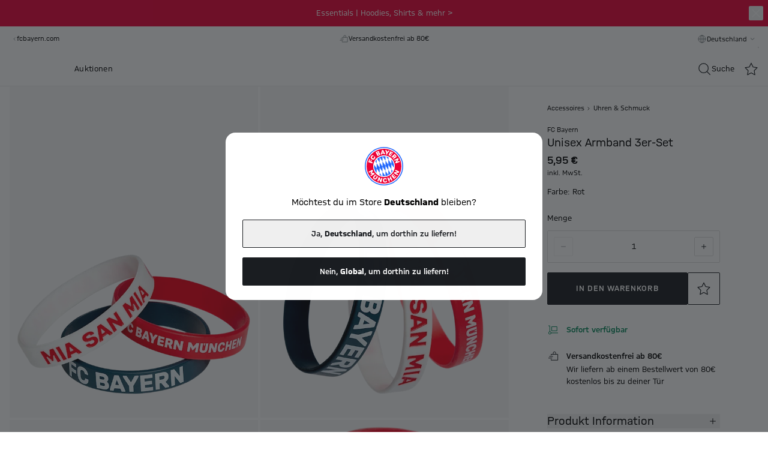

--- FILE ---
content_type: text/html;charset=utf-8
request_url: https://fcbayern.com/store/de-de/p/armband-3er-set-2290?showredirect=true&origin=en-zz&target=de-de
body_size: 76647
content:
<!DOCTYPE html><html  lang="de" data-capo=""><head><meta charset="utf-8">
<meta name="viewport" content="width=device-width, initial-scale=1">
<title>Unisex Armband 3er-Set | Offizieller FC Bayern Store</title>
<link rel="preconnect" href="//img.fcbayern.com">
<link rel="preconnect" href="//a.storyblok.com">
<link rel="preconnect" href="//api.usercentrics.eu">
<link rel="preconnect" href="//www.googletagmanager.com">
<link rel="stylesheet" href="/store/_nuxt/entry.D0LFWhJE.css" crossorigin>
<link rel="stylesheet" href="/store/_nuxt/swiper-vue.DCASaf05.css" crossorigin>
<link rel="stylesheet" href="/store/_nuxt/youtube.PziqcTaf.css" crossorigin>
<link rel="stylesheet" href="/store/_nuxt/FallbackComponent-Dky11gEu.DhwoZifU.css" crossorigin>
<link rel="stylesheet" href="/store/_nuxt/warning.kMq1LJeP.css" crossorigin>
<link rel="stylesheet" href="/store/_nuxt/clean.CHhhGJeq.css" crossorigin>
<link rel="stylesheet" href="/store/_nuxt/ProductDetailEmarsysSlider.BLUFQ0fp.css" crossorigin>
<link rel="stylesheet" href="/store/_nuxt/ImageText.CYvFsMsc.css" crossorigin>
<link rel="stylesheet" href="/store/_nuxt/ShopableImage.CD7IlPIq.css" crossorigin>
<link rel="stylesheet" href="/store/_nuxt/GalleryMobile.RMriqwRX.css" crossorigin>
<link rel="stylesheet" href="/store/_nuxt/GalleryDesktopFullscreen.y1xhMpPO.css" crossorigin>
<link rel="stylesheet" href="/store/_nuxt/ProductInfoTexts.7spDPzvQ.css" crossorigin>
<link rel="stylesheet" href="/store/_nuxt/ProductDetails.BNX39FAP.css" crossorigin>
<link rel="preload" as="script" href="https://fcbayern.com/static/5252c2b9567c0d2291dabb62f0e451f4321600147fb290"/><link rel="preload" as="image" href="https://img.fcbayern.com/image/upload/f_auto,q_auto,w_1280/eCommerce/produkte/29903" imagesizes="(max-width: 640px) 100vw, (max-width: 768px) 100vw, (max-width: 1024px) 50vw, (max-width: 1280px) 50vw, (max-width: 1440px) 33vw, (max-width: 1680px) 33vw, 33vw" imagesrcset="https://img.fcbayern.com/image/upload/f_auto,q_auto,w_320/eCommerce/produkte/29903 320w, https://img.fcbayern.com/image/upload/f_auto,q_auto,w_384/eCommerce/produkte/29903 384w, https://img.fcbayern.com/image/upload/f_auto,q_auto,w_422/eCommerce/produkte/29903 422w, https://img.fcbayern.com/image/upload/f_auto,q_auto,w_475/eCommerce/produkte/29903 475w, https://img.fcbayern.com/image/upload/f_auto,q_auto,w_512/eCommerce/produkte/29903 512w, https://img.fcbayern.com/image/upload/f_auto,q_auto,w_554/eCommerce/produkte/29903 554w, https://img.fcbayern.com/image/upload/f_auto,q_auto,w_640/eCommerce/produkte/29903 640w, https://img.fcbayern.com/image/upload/f_auto,q_auto,w_768/eCommerce/produkte/29903 768w, https://img.fcbayern.com/image/upload/f_auto,q_auto,w_844/eCommerce/produkte/29903 844w, https://img.fcbayern.com/image/upload/f_auto,q_auto,w_950/eCommerce/produkte/29903 950w, https://img.fcbayern.com/image/upload/f_auto,q_auto,w_1024/eCommerce/produkte/29903 1024w, https://img.fcbayern.com/image/upload/f_auto,q_auto,w_1108/eCommerce/produkte/29903 1108w, https://img.fcbayern.com/image/upload/f_auto,q_auto,w_1280/eCommerce/produkte/29903 1280w">
<link rel="preload" as="image" href="https://img.fcbayern.com/image/upload/f_auto,q_auto,w_1280/eCommerce/produkte/29903_1" imagesizes="(max-width: 640px) 100vw, (max-width: 768px) 100vw, (max-width: 1024px) 50vw, (max-width: 1280px) 50vw, (max-width: 1440px) 33vw, (max-width: 1680px) 33vw, 33vw" imagesrcset="https://img.fcbayern.com/image/upload/f_auto,q_auto,w_320/eCommerce/produkte/29903_1 320w, https://img.fcbayern.com/image/upload/f_auto,q_auto,w_384/eCommerce/produkte/29903_1 384w, https://img.fcbayern.com/image/upload/f_auto,q_auto,w_422/eCommerce/produkte/29903_1 422w, https://img.fcbayern.com/image/upload/f_auto,q_auto,w_475/eCommerce/produkte/29903_1 475w, https://img.fcbayern.com/image/upload/f_auto,q_auto,w_512/eCommerce/produkte/29903_1 512w, https://img.fcbayern.com/image/upload/f_auto,q_auto,w_554/eCommerce/produkte/29903_1 554w, https://img.fcbayern.com/image/upload/f_auto,q_auto,w_640/eCommerce/produkte/29903_1 640w, https://img.fcbayern.com/image/upload/f_auto,q_auto,w_768/eCommerce/produkte/29903_1 768w, https://img.fcbayern.com/image/upload/f_auto,q_auto,w_844/eCommerce/produkte/29903_1 844w, https://img.fcbayern.com/image/upload/f_auto,q_auto,w_950/eCommerce/produkte/29903_1 950w, https://img.fcbayern.com/image/upload/f_auto,q_auto,w_1024/eCommerce/produkte/29903_1 1024w, https://img.fcbayern.com/image/upload/f_auto,q_auto,w_1108/eCommerce/produkte/29903_1 1108w, https://img.fcbayern.com/image/upload/f_auto,q_auto,w_1280/eCommerce/produkte/29903_1 1280w">
<link rel="preload" as="image" href="https://img.fcbayern.com/image/upload/f_auto,q_auto,w_1280/eCommerce/produkte/29903_2" imagesizes="(max-width: 640px) 100vw, (max-width: 768px) 100vw, (max-width: 1024px) 50vw, (max-width: 1280px) 50vw, (max-width: 1440px) 33vw, (max-width: 1680px) 33vw, 33vw" imagesrcset="https://img.fcbayern.com/image/upload/f_auto,q_auto,w_320/eCommerce/produkte/29903_2 320w, https://img.fcbayern.com/image/upload/f_auto,q_auto,w_384/eCommerce/produkte/29903_2 384w, https://img.fcbayern.com/image/upload/f_auto,q_auto,w_422/eCommerce/produkte/29903_2 422w, https://img.fcbayern.com/image/upload/f_auto,q_auto,w_475/eCommerce/produkte/29903_2 475w, https://img.fcbayern.com/image/upload/f_auto,q_auto,w_512/eCommerce/produkte/29903_2 512w, https://img.fcbayern.com/image/upload/f_auto,q_auto,w_554/eCommerce/produkte/29903_2 554w, https://img.fcbayern.com/image/upload/f_auto,q_auto,w_640/eCommerce/produkte/29903_2 640w, https://img.fcbayern.com/image/upload/f_auto,q_auto,w_768/eCommerce/produkte/29903_2 768w, https://img.fcbayern.com/image/upload/f_auto,q_auto,w_844/eCommerce/produkte/29903_2 844w, https://img.fcbayern.com/image/upload/f_auto,q_auto,w_950/eCommerce/produkte/29903_2 950w, https://img.fcbayern.com/image/upload/f_auto,q_auto,w_1024/eCommerce/produkte/29903_2 1024w, https://img.fcbayern.com/image/upload/f_auto,q_auto,w_1108/eCommerce/produkte/29903_2 1108w, https://img.fcbayern.com/image/upload/f_auto,q_auto,w_1280/eCommerce/produkte/29903_2 1280w">
<link rel="preload" as="image" href="https://img.fcbayern.com/image/upload/f_auto,q_auto,w_1280/eCommerce/produkte/29903_3" imagesizes="(max-width: 640px) 100vw, (max-width: 768px) 100vw, (max-width: 1024px) 50vw, (max-width: 1280px) 50vw, (max-width: 1440px) 33vw, (max-width: 1680px) 33vw, 33vw" imagesrcset="https://img.fcbayern.com/image/upload/f_auto,q_auto,w_320/eCommerce/produkte/29903_3 320w, https://img.fcbayern.com/image/upload/f_auto,q_auto,w_384/eCommerce/produkte/29903_3 384w, https://img.fcbayern.com/image/upload/f_auto,q_auto,w_422/eCommerce/produkte/29903_3 422w, https://img.fcbayern.com/image/upload/f_auto,q_auto,w_475/eCommerce/produkte/29903_3 475w, https://img.fcbayern.com/image/upload/f_auto,q_auto,w_512/eCommerce/produkte/29903_3 512w, https://img.fcbayern.com/image/upload/f_auto,q_auto,w_554/eCommerce/produkte/29903_3 554w, https://img.fcbayern.com/image/upload/f_auto,q_auto,w_640/eCommerce/produkte/29903_3 640w, https://img.fcbayern.com/image/upload/f_auto,q_auto,w_768/eCommerce/produkte/29903_3 768w, https://img.fcbayern.com/image/upload/f_auto,q_auto,w_844/eCommerce/produkte/29903_3 844w, https://img.fcbayern.com/image/upload/f_auto,q_auto,w_950/eCommerce/produkte/29903_3 950w, https://img.fcbayern.com/image/upload/f_auto,q_auto,w_1024/eCommerce/produkte/29903_3 1024w, https://img.fcbayern.com/image/upload/f_auto,q_auto,w_1108/eCommerce/produkte/29903_3 1108w, https://img.fcbayern.com/image/upload/f_auto,q_auto,w_1280/eCommerce/produkte/29903_3 1280w">
<link rel="icon" type="image/any" href="/store/favicon.ico">
<link rel="icon" type="image/svg+xml" href="/store/favicon.svg">
<link rel="apple-touch-icon" type="image/png" href="/store/logo@180p.png">
<meta property="al:ios:app_name" content="FC Bayern Store">
<meta property="al:ios:app_store_id" content="6453822764">
<meta property="al:ios:url" content="fcbayernstore://products/2290">
<meta name="description" content="Unisex Armband 3er-Set überzeugt durch seine Details & ist das Highlight für treue FC Bayern München Fans ► Jetzt im offiziellen FCB Store bestellen!">
<meta name="robots" content="index,follow">
<meta property="og:url" content="https://fcbayern.com/store/de-de/p/armband-3er-set-2290">
<meta name="twitter:card" content="summary_large_image">
<meta name="twitter:title" content="Unisex Armband 3er-Set | Offizieller FC Bayern Store">
<meta name="twitter:image" content="https://img.fcbayern.com/image/upload/q_auto,f_auto/w_800,h_1067,c_pad/eCommerce/produkte/29903">
<meta property="og:title" content="Unisex Armband 3er-Set | Offizieller FC Bayern Store">
<meta property="og:description" content="Unisex Armband 3er-Set überzeugt durch seine Details & ist das Highlight für treue FC Bayern München Fans ► Jetzt im offiziellen FCB Store bestellen!">
<meta property="og:image" content="https://img.fcbayern.com/image/upload/q_auto,f_auto/w_800,h_1067,c_pad/eCommerce/produkte/29903">
<link rel="canonical" href="https://fcbayern.com/store/de-de/p/armband-3er-set-2290">
<script type="text/javascript" src="https://fcbayern.com/static/5252c2b9567c0d2291dabb62f0e451f4321600147fb290"  ></script><script type="application/ld+json">{"@context":"https://schema.org","@type":"Product","url":"https://fcbayern.com/store/de-de/p/armband-3er-set-2290?","name":"Unisex Armband 3er-Set","description":"Unisex Armband 3er-Set überzeugt durch seine Details & ist das Highlight für treue FC Bayern München Fans ► Jetzt im offiziellen FCB Store bestellen!","sku":"29903","image":["https://img.fcbayern.com/image/upload/q_auto,f_auto/w_800,h_1067,c_pad/eCommerce/produkte/29903","https://img.fcbayern.com/image/upload/q_auto,f_auto/w_800,h_1067,c_pad/eCommerce/produkte/29903_1","https://img.fcbayern.com/image/upload/q_auto,f_auto/w_800,h_1067,c_pad/eCommerce/produkte/29903_2","https://img.fcbayern.com/image/upload/q_auto,f_auto/w_800,h_1067,c_pad/eCommerce/produkte/29903_3"],"brand":{"@type":"Brand","name":"FC Bayern"},"offers":{"@type":"Offer","sku":"29903","price":"5.95","priceCurrency":"EUR","availability":"https://schema.org/InStock","itemCondition":"https://schema.org/NewCondition"}}</script>
<script type="module" src="/store/_nuxt/B-9GUqBG.js" crossorigin></script>
<link rel="preload" as="fetch" fetchpriority="low" crossorigin="anonymous" href="/store/_nuxt/builds/meta/e3877b61-28e4-43c3-8937-ca6f0d3d7a86.json"></head><body><div id="__nuxt"><div class="min-h-screen flex flex-col antialiased"><div id="pre-header"><div id="promotion-banner" class="bg-red"><a href="/store/de-de/c/kollektionen/essential" class="sticky text-sm" exact="false" exactpath="false" append="false" exact-path="false" id="banner"><!--[--><!--[--><div class="z-50 py-3 relative"><!--[--><section class="flex flex-col md:flex-row gap-2 items-center sm:relative justify-center text-center text-base text-white"><!--[--><!----><div class="block md:flex md:space-x-4 space-x-0 md:space-y-0 space-y-2 items-center justify-center"><div>Essentials | Hoodies, Shirts &amp; mehr &gt;</div><!----></div><!--]--><!--[--><button class="group inline-flex items-center justify-center gap-1 transition ease-linear duration-100 disabled:opacity-40 cursor-pointer disabled:cursor-not-allowed whitespace-no-wrap text-base tracking-wider rounded-sm uppercase font-semibold px-0 py-0 text-white px-0 absolute right-2" no-padding aria-label="Schließen" data-v-5af4453c><!--[--><svg xmlns="http://www.w3.org/2000/svg" viewBox="0 0 24 24" class="inline-block w-6 h-6 undefined inline-block" data-v-5af4453c><g fill="none" fill-rule="evenodd"><path d="M2 2h20v20H2z"></path><g stroke="currentColor" stroke-linecap="round" stroke-linejoin="round" stroke-width="1.2"><path d="M17.834 6.167 6.167 17.834M17.834 17.834 6.167 6.167"></path></g></g></svg><!--]--><!--[--><!--]--><!--[--><span style="display:none;" class="px-1.5 ml-1 rounded-sm" data-v-5af4453c>0</span><!--]--></button><!--]--></section><!--]--></div><!--]--><!--]--></a></div><section class="container pt-2.5 pb-3 bg-white"><div class="flex justify-between w-full"><div class="hidden lg:flex gap-2 justify-between w-1/3"><div class="flex items-center"><a href="https://fcbayern.com" target="_blank" class="text-sm text-gray-500"><svg xmlns="http://www.w3.org/2000/svg" viewBox="0 0 24 24" class="inline-block w-4 h-4 fcb-icon-filter-grey-500"><g fill="none" fill-rule="evenodd"><path d="M22 2v20H2V2z"></path><path stroke="currentColor" stroke-linecap="round" stroke-linejoin="round" stroke-width="1.2" d="M13.667 15.333 10.333 12l3.334-3.333"></path></g></svg><span class="-ml-1">fcbayern.com</span></a></div><a href="/store/de-de/i/stores" class="tracking-wide inline-flex items-center transition duration-200 ease-linear whitespace-no-wrap text-gray-500 focus:outline-offset-4 hover:opacity-60" exact="false" exactpath="false" append="false" exact-path="false"><!--[--><svg xmlns="http://www.w3.org/2000/svg" viewBox="0 0 24 24" class="inline-block w-4 h-4"><g fill="none" fill-rule="evenodd"><path d="M2 2h20v20H2z"></path><g stroke="currentColor" stroke-linecap="round" stroke-linejoin="round" stroke-width="1.2"><path d="M5.333 10.833v9.5h13.334v-9.5M5.333 3.667l-2.5 4.166a2.493 2.493 0 0 0 4.723 1.123 2.48 2.48 0 0 0 4.444 0 2.48 2.48 0 0 0 4.444 0 2.493 2.493 0 0 0 4.723-1.123l-2.5-4.166z"></path><path d="M10.333 20.333v-5h3.334v5"></path></g></g></svg><div class="ml-1 text-sm"><!--[-->Storefinder<!--]--></div><!--[--><!----><!--]--><!--]--></a></div><div class="inline-flex items-center gap-2 text-sm text-gray-500 justify-center w-full"><span><svg xmlns="http://www.w3.org/2000/svg" viewBox="0 0 24 24" class="inline-block w-4 h-4 fcb-icon-filter-grey-500"><g fill="none" fill-rule="evenodd"><path d="M2 2h20v20H2z"></path><g stroke="#1A1D21" stroke-linecap="round" stroke-linejoin="round" stroke-width="1.2"><path d="M7.833 9.5V7.833h13.334V19.5H7.833v-1.667M2.833 15.333H9.5M4.5 12h6.666M12 7.833v-2.5a2.5 2.5 0 0 1 2.5-2.5h0a2.5 2.5 0 0 1 2.5 2.5v2.5"></path></g></g></svg></span><span class="mt-[1px]">Versandkostenfrei ab 80€</span></div><div class="hidden lg:block w-1/3"><div class=""><div class="flex items-center gap-2 text-sm text-gray-500 justify-end"><span data-ge-shippingswitcher-flag><svg xmlns="http://www.w3.org/2000/svg" viewBox="0 0 24 24" class="inline-block w-4 h-4 fcb-icon-filter-grey-500"><g fill="none" fill-rule="evenodd"><path d="M2 2h20v20H2z"></path><g stroke="#1A1D21" stroke-linecap="round" stroke-linejoin="round" stroke-width="1.2" transform="translate(2.833 2.833)"><path d="M9.167 0v18.333M0 9.167h18.333"></path><ellipse cx="9.167" cy="9.167" rx="4.583" ry="9.167"></ellipse><circle cx="9.167" cy="9.167" r="9.167"></circle></g></g></svg></span><span class="mt-[1px]"><div class="relative" data-test-id="country-selector-desktop" data-v-ccd3232a><div class="box-border block" data-v-ccd3232a><div class="flex justify-center cursor-pointer gap-1" data-v-ccd3232a><button type="button" class="text-sm inline-flex bg-transparent font-medium whitespace-nowrap capitalize mt-0.5" aria-expanded="false" data-v-ccd3232a>Deutschland</button><span class="mt-1 md:mt-0" data-v-ccd3232a><svg xmlns="http://www.w3.org/2000/svg" viewBox="0 0 24 24" class="fcb-icon-filter-grey-500 w-5 h-5" data-v-ccd3232a><path fill="none" fill-rule="evenodd" stroke="currentColor" stroke-linecap="round" stroke-linejoin="round" stroke-width="1.2" d="M15.333 10.333 12 13.667l-3.333-3.334"></path></svg></span></div><span data-v-ccd3232a></span></div></div></span></div></div></div></div></section></div><header class="bg-white align-stretch top-0 sticky z-20"><nav id="fcb-header"><div id="fcb-header-content" class="border-gray-200 border-b flex"><div class="flex justify-between items-center md:gap-4 container h-14"><div class="flex-1 justify-start lg:hidden"><div class="flex items-center"><button class="group inline-flex items-center justify-center gap-1 transition ease-linear duration-100 disabled:opacity-40 cursor-pointer disabled:cursor-not-allowed whitespace-no-wrap text-base tracking-wider rounded-sm uppercase font-semibold px-6 py-4 text-primary hover:text-primary-600 px-0 !p-2 -ml-2" data-test-id="side-nav-trigger" aria-label="Menü" aria-expanded="false" data-v-5af4453c><!--[--><!----><!--]--><!--[--><svg xmlns="http://www.w3.org/2000/svg" viewBox="0 0 24 24" class="inline-block w-5 h-5 undefined w-6 h-6 inline-block" data-test-id="side-nav-close"><g fill="none" fill-rule="evenodd"><path d="M2 2h20v20H2z"></path><g stroke="#000" stroke-linecap="round" stroke-linejoin="round" stroke-width="1.4"><path d="M2.833 12h18.333M2.833 6.167h18.333M2.833 17.833h18.333"></path></g></g></svg><!--]--><!--[--><span style="display:none;" class="text-primary px-1.5 ml-1 rounded-sm" data-v-5af4453c>0</span><!--]--></button><button class="group inline-flex items-center justify-center gap-1 transition ease-linear duration-100 disabled:opacity-40 cursor-pointer disabled:cursor-not-allowed whitespace-no-wrap text-base tracking-wider rounded-sm uppercase font-semibold px-6 py-4 text-primary hover:text-primary-600 px-0 !p-2" data-test-id="side-nav-search-trigger" aria-label="Suche" data-v-5af4453c><!--[--><!----><!--]--><!--[--><svg xmlns="http://www.w3.org/2000/svg" viewBox="0 0 24 24" class="inline-block w-5 h-5 h-6 w-6"><g fill="none" fill-rule="evenodd"><path d="M1 1h22v22H1z"></path><path stroke="#1A1D21" stroke-linecap="round" stroke-width="1.2" d="M21.377 21.431 20.25 20.25l-4.112-4.12m2.279-5.505a7.792 7.792 0 1 1-15.584 0 7.792 7.792 0 0 1 15.584 0Z"></path></g></svg><!--]--><!--[--><span style="display:none;" class="text-primary px-1.5 ml-1 rounded-sm" data-v-5af4453c>0</span><!--]--></button></div></div><div class="relative z-30 h-full flex justify-center ml-0 w-22 md:ml-6 md:w-16" data-v-0e3e2657><a href="/store/de-de" class="" exact="false" exactpath="false" append="false" exact-path="false" data-v-0e3e2657><!--[--><svg xmlns="http://www.w3.org/2000/svg" version="1.1" viewbox="0 0 566.9 566.9" role="img" class="scroll-animate p-[3px] size-18 scale-[79%] block origin-top transform bg-transparent border-transparent border-b rounded-full transition-transform duration-200 will-change-transform" data-v-0e3e2657 data-v-141dc3ae><title data-v-141dc3ae>FC Bayern München Online Store - Link zur Startseite</title><g id="Ringe" data-v-141dc3ae><path class="cls-1" d="M283.5,0C126.9,0,0,126.9,0,283.5s126.9,283.5,283.5,283.5,283.5-126.9,283.5-283.5S440,0,283.5,0Z" data-v-141dc3ae></path><path class="cls-3" d="M283.5,14.2C134.7,14.2,14.2,134.7,14.2,283.5s120.6,269.3,269.3,269.3,269.3-120.6,269.3-269.3S432.2,14.2,283.5,14.2Z" data-v-141dc3ae></path><path class="cls-2" d="M283.5,26.9C141.8,26.9,26.9,141.8,26.9,283.5s114.9,256.5,256.5,256.5,256.5-114.9,256.5-256.5S425.1,26.9,283.5,26.9ZM283.5,443.6c-88.5,0-160.2-71.7-160.2-160.2s71.7-160.2,160.2-160.2,160.2,71.7,160.2,160.2-71.7,160.2-160.2,160.2Z" data-v-141dc3ae></path><path class="cls-1" d="M142.7,327c6.7,21.7,18,40.8,32.5,56.4v-66.5l-37.6-54.9c-3.1,21.1-1.7,43.2,5.1,64.9M218.5,379.7v-76.1l-43-62.8v-57.6c-8,8.6-14.8,18.1-20.5,28.2l20.2,29.5v76.1l43,62.8v35.8c10.4,5.2,21.5,9.1,32.9,11.7l-32.5-47.5ZM261.8,290.2l43,62.8v76.1l-43-62.8v-76.1l-43-62.8v-76.1s43,62.8,43,62.8v76.1ZM305.1,276.8l-43-62.8v-76.1l43,62.8v76.1l43,62.8v76.1l-43-62.8v-76.1ZM239.9,142.7c-22,6.8-41.2,18.3-56.9,32.9l35.5,51.9v76.1l43,62.8v62.9c21.3,3.2,43.6,1.8,65.6-5,22-6.8,41.2-18.3,56.9-32.9l-35.5-51.9v-76.1l-43-62.8v-62.9c-21.3-3.2-43.6-1.8-65.6,5M391.8,326.1v-76.1l-43-62.8v-35.8c-10.4-5.2-21.5-9.1-32.9-11.7l32.5,47.5v76.1l43,62.8v57.6c8-8.6,14.8-18.1,20.5-28.2l-20.2-29.5ZM424.3,239.9c-6.7-21.7-18-40.8-32.5-56.4v66.5l37.6,54.9c3.1-21.1,1.7-43.2-5.1-64.9" data-v-141dc3ae></path></g><g id="Schrift" data-v-141dc3ae><g data-v-141dc3ae><path class="cls-3" d="M112,336.5l7.3,15.5-11.8,22.4c-1.8,3.3-3.3,6.1-3.3,6.1l.2.3s3.1.2,6.9.5l25.2,2.3,9,14.5-54.5,31.8-8.7-14,22.8-13.3c5.3-3.1,9.3-5.3,9.3-5.3l-.2-.3s-2.8-.2-8.5-1.1l-23.2-3.5-.2-.3,9.8-21.3c2.4-5.3,3.8-7.7,3.8-7.7l-.2-.3s-4,2.2-9.5,5l-23.6,11.9-7-14.9,56.4-28.3Z" data-v-141dc3ae></path><path class="cls-3" d="M153.7,405.2l12.6,11.2-25.2,30c-4.1,5-3.9,10.2,2.3,15.2,6.3,4.9,11.4,3.9,15.3-1.3l23.3-31.6,13.8,9.6-23.9,32.3c-10.9,14.8-25.1,11.9-37.4,2.3-12.3-9.7-18.4-22.8-6.6-36.9l25.8-30.8ZM178.8,425.7l-15.5,10.8-.3-.2,6.9-17.6,8.9,7Z" data-v-141dc3ae></path><path class="cls-3" d="M205.4,443.8l16.4,6,9.3,31.7c2,6.8,2.8,10.5,2.8,10.5h.5c0,.1,1.1-4.6,2.6-10.3l6.7-25.2,16,3.8-16.3,61-17-4.1-10.6-33.1c-2-6.4-2.9-10.5-2.9-10.5h-.5c0-.1-1.4,4.8-3.2,10.2l-8.6,25.7-15.4-5.7,20.1-59.8Z" data-v-141dc3ae></path><path class="cls-3" d="M328.2,498.4c.3,15-9,25.2-26.9,26.5-16.7,1.1-32.4-6.5-33.3-30.9-.9-24.7,12.8-34,28.8-35.1,17.4-1.2,27.5,8.5,29.2,21.7l-16.9,1.1c-1.6-5.7-4.6-9.1-12.1-8.6-7,.5-11.8,6.9-11.3,19.6.6,13.3,6.1,18.4,13.9,17.9,7.8-.5,11.2-4.3,11.6-11.1l17.1-1.2Z" data-v-141dc3ae></path><path class="cls-3" d="M332,454.8l15.7-6,8.9,21.3,19.6-8.9-10.2-20.7,14.8-7.9,28,56.6-14.8,7.9-11.1-22.5-20.5,9.3,9.7,23.1-15.7,6-24.3-58.2h0Z" data-v-141dc3ae></path><path class="cls-3" d="M390.6,425.2l30.2-28.9,9.7,9.5-18.9,18.1,7.2,8,18.3-17.6,9.5,9.3-18.9,18.1,7.9,8.8,21.3-20.4,9.7,9.5-33.8,32.4-42.2-46.9Z" data-v-141dc3ae></path><path class="cls-3" d="M428.4,387.3l8.7-15.2,32.8-3.8c7.1-.8,10.8-1,10.8-1l.2-.4s-4.5-1.9-9.9-4.4l-23.7-10.9,6.4-15.2,57.3,26.4-6.9,16-34.4,4.8c-6.7.9-10.8,1.1-10.8,1.1l-.2.4s4.6,2.2,9.6,4.9l23.8,12.8-8.2,14.3-55.6-29.9Z" data-v-141dc3ae></path></g><g data-v-141dc3ae><path class="cls-3" d="M67.4,178.3l12.7,5-10.1,28,11.8,3.9,9.5-26.2,12.3,4.9-9.2,25.4,22.1,7.2-4.8,16.1-60.5-19.7,16.1-44.7Z" data-v-141dc3ae></path><path class="cls-3" d="M144.8,136.7c10.9,9.9,12.8,23.4,1.9,37.2-10,12.6-25.3,18.7-45.2,3.9-19.6-14.5-17-31.7-6.6-44.9,11-13.9,25.1-15.1,36-7.3l-10.5,13.3c-5.1-2.9-9.9-2.6-14.7,3.5-4.8,6.1-3.7,13.6,6.9,21.5,10.2,7.6,18.1,7.3,22.5,1.7,4.7-6,3.8-10.8-.8-15.6l10.6-13.4Z" data-v-141dc3ae></path><path class="cls-3" d="M186.2,65.3c11.2-5.2,22.1-6.3,26.9,5.1,3.9,9.3,1.4,13.4-3.4,17.5l.2.4c5.2-1.2,12.2-1,16.6,9.4,5.3,12.5-2.8,19.8-14,24.9l-23.6,10.9-28.3-56.4,25.6-11.8ZM195.7,88.1c4.4-2,5.6-4.1,3.9-8.3-1.7-4.1-4.6-4.4-8.8-2.4l-9.4,4.4,5.3,10.5,9-4.2ZM206.4,111.2c4.8-2.2,6.1-4.1,4.1-8.9-1.9-4.5-5.2-4.6-10.1-2.4l-8.1,3.8,5.7,11.4,8.4-3.9Z" data-v-141dc3ae></path><path class="cls-3" d="M301.1,106.7h-17.9s-5.1-11.3-5.1-11.3l-21.7,1.9-3.1,12-17.6,3.1,17.5-66,19.5-1.7,28.5,62ZM273.1,83.2l-5.4-12.3c-1.9-4.2-3.3-7.9-3.3-7.9h-.3s-.7,3.9-1.9,8.4l-3.2,13,14.1-1.2Z" data-v-141dc3ae></path><path class="cls-3" d="M317,88.2l-14.7-44.8,18.9,3.6,5.7,19c1.1,3.6,2,7.5,2,7.5h.3c0,0,2.5-3,4.9-5.9l13.1-14.9,18.7,4.6-31.9,34.7-4.9,20.9-16.5-3.6,4.2-21.1Z" data-v-141dc3ae></path><path class="cls-3" d="M378.7,62.7l39.7,21.8-6.9,11.7-24.5-13.5-4.9,9.6,22.6,12.4-6.8,11.4-21.9-12-5.4,10.5,23.9,13.1-6.9,11.7-37.5-20.6,28.6-56.3Z" data-v-141dc3ae></path><path class="cls-3" d="M440.4,101.6l19.3,20.6c9.9,10.6,12.2,20.7.5,31-7.5,6.6-13,8.4-19.6,5.8l-10.1,25.4-11.9-14.6,9.2-20.8-5.5-5.9-14.8,14.8-12.2-11.6,45.1-44.9ZM431.7,133.9l6.5,7c3.6,3.9,6.7,4,10.7.4,4-3.5,3.9-6.9.3-10.7l-6.9-7.3-10.7,10.7Z" data-v-141dc3ae></path><path class="cls-3" d="M456.3,242.6l-5.8-16.5,18.6-27.2c4-5.8,6.3-8.8,6.3-8.8l-.2-.5s-4.3,2.2-9.8,4.6l-23.8,10.8-7.2-14.8,57.5-26,7.6,15.7-18.9,29.1c-3.6,5.5-6.3,8.9-6.3,8.9l.2.5s4.7-2,10-4.1l25.3-9.6,5.4,15.6-59,22.3Z" data-v-141dc3ae></path></g></g></svg><!--]--></a></div><div class="flex-1 justify-end flex gap-4 overflow-hidden h-full"><div id="header-sub-navigation" data-test-id="nav-categories" class="relative hidden lg:flex flex-1 overflow-hidden"><div class="flex items-center space-x-3 text-sm lg:space-x-7 lg:text-base -mx-2 lg:mx-3 px-2 py-3 overflow-x-auto scrollbar-hide scroll-smooth"><!--[--><a href="/store/de-de/c/neuheiten" class="tracking-wide inline-flex items-center transition duration-200 ease-linear whitespace-no-wrap focus:outline-offset-4 hover:opacity-60 h-full whitespace-nowrap" exact="false" exactpath="false" append="false" exact-path="false" data-test-id="desktop-primary-navigation-links"><!--[--><!----><div class=""><!--[-->Neuheiten<!--]--></div><!--[--><!----><!--]--><!--]--></a><a href="/store/de-de/c/adidas" class="tracking-wide inline-flex items-center transition duration-200 ease-linear whitespace-no-wrap focus:outline-offset-4 hover:opacity-60 h-full whitespace-nowrap" exact="false" exactpath="false" append="false" exact-path="false" data-test-id="desktop-primary-navigation-links"><!--[--><!----><div class=""><!--[-->adidas<!--]--></div><!--[--><!----><!--]--><!--]--></a><a href="/store/de-de/c/bekleidung" class="tracking-wide inline-flex items-center transition duration-200 ease-linear whitespace-no-wrap focus:outline-offset-4 hover:opacity-60 h-full whitespace-nowrap" exact="false" exactpath="false" append="false" exact-path="false" data-test-id="desktop-primary-navigation-links"><!--[--><!----><div class=""><!--[-->Bekleidung<!--]--></div><!--[--><!----><!--]--><!--]--></a><a href="/store/de-de/c/accessoires" class="tracking-wide inline-flex items-center transition duration-200 ease-linear whitespace-no-wrap focus:outline-offset-4 hover:opacity-60 h-full whitespace-nowrap" exact="false" exactpath="false" append="false" exact-path="false" data-test-id="desktop-primary-navigation-links"><!--[--><!----><div class=""><!--[-->Accessoires<!--]--></div><!--[--><!----><!--]--><!--]--></a><a href="/store/de-de/c/fanwelt" class="tracking-wide inline-flex items-center transition duration-200 ease-linear whitespace-no-wrap focus:outline-offset-4 hover:opacity-60 h-full whitespace-nowrap" exact="false" exactpath="false" append="false" exact-path="false" data-test-id="desktop-primary-navigation-links"><!--[--><!----><div class=""><!--[-->Fanwelt<!--]--></div><!--[--><!----><!--]--><!--]--></a><a href="/store/de-de/c/shop-by-player" class="tracking-wide inline-flex items-center transition duration-200 ease-linear whitespace-no-wrap focus:outline-offset-4 hover:opacity-60 h-full whitespace-nowrap" exact="false" exactpath="false" append="false" exact-path="false" data-test-id="desktop-primary-navigation-links"><!--[--><!----><div class=""><!--[-->Shop by Player<!--]--></div><!--[--><!----><!--]--><!--]--></a><a href="/store/de-de/c/basketball" class="tracking-wide inline-flex items-center transition duration-200 ease-linear whitespace-no-wrap focus:outline-offset-4 hover:opacity-60 h-full whitespace-nowrap" exact="false" exactpath="false" append="false" exact-path="false" data-test-id="desktop-primary-navigation-links"><!--[--><!----><div class=""><!--[-->Basketball<!--]--></div><!--[--><!----><!--]--><!--]--></a><a href="/store/de-de/c/sale" class="tracking-wide inline-flex items-center transition duration-200 ease-linear whitespace-no-wrap focus:outline-offset-4 hover:opacity-60 h-full whitespace-nowrap" exact="false" exactpath="false" append="false" exact-path="false" data-test-id="desktop-primary-navigation-links"><!--[--><!----><div class=""><!--[-->Sale<!--]--></div><!--[--><!----><!--]--><!--]--></a><!--]--><!--[--><a href="https://www.matchwornshirt.com/landing/fc-bayern?utm_source=web-article&amp;utm_medium=partner_referral&amp;utm_content=clubcomms" target="_blank" class="tracking-wide inline-flex items-center transition duration-200 ease-linear whitespace-no-wrap focus:outline-offset-4 hover:opacity-60 h-full whitespace-nowrap"><!--[--><!----><div class=""><!--[-->Auktionen<!--]--></div><!--[--><!----><!--]--><!--]--></a><!--]--></div><!----><!----></div><div class="z-10 flex items-center xl:mr-4 hidden lg:block" data-v-55caccdd><span class="flex items-center gap-2 h-full cursor-pointer" data-test-id="search-icon" data-v-55caccdd><svg xmlns="http://www.w3.org/2000/svg" viewBox="0 0 24 24" class="inline-block w-6 h-6 undefined" data-v-55caccdd><g fill="none" fill-rule="evenodd"><path d="M1 1h22v22H1z"></path><path stroke="#1A1D21" stroke-linecap="round" stroke-width="1.2" d="M21.377 21.431 20.25 20.25l-4.112-4.12m2.279-5.505a7.792 7.792 0 1 1-15.584 0 7.792 7.792 0 0 1 15.584 0Z"></path></g></svg><span class="text-base hidden xl:inline" data-v-55caccdd>Suche</span></span><span data-v-55caccdd></span></div><div class="flex items-center justify-end gap-x-2 md:gap-x-4"><!--[--><a href="/store/de-de/signin?returnTo=%252Fp%252Farmband-3er-set-2290%253Fshowredirect%253Dtrue%2526origin%253Den-zz%2526target%253Dde-de" class="tracking-wide inline-flex items-center transition duration-200 ease-linear whitespace-no-wrap focus:outline-offset-4 hover:opacity-60" exact="false" exactpath="false" append="false" exact-path="false" aria-label="Login"><!--[--><svg xmlns="http://www.w3.org/2000/svg" viewBox="0 0 24 24" class="inline-block w-6 h-6"><g fill="none" fill-rule="evenodd"><path d="M2 2h20v20H2z"></path><g stroke="#000" stroke-linecap="round" stroke-linejoin="round" stroke-width="1.2" transform="translate(2.833 2.833)"><path d="M15 16.238v-.62a2.5 2.5 0 0 0-1.26-2.171l-2.683-1.535M7.273 11.91l-2.68 1.537a2.5 2.5 0 0 0-1.26 2.17v.621"></path><path d="M9.167 12.5a3.333 3.333 0 0 1-3.334-3.333V7.5a3.333 3.333 0 0 1 3.334-3.333h0A3.333 3.333 0 0 1 12.5 7.5v1.667A3.333 3.333 0 0 1 9.167 12.5"></path><circle cx="9.167" cy="9.167" r="9.167"></circle></g></g></svg><div class=""><!--[--><!--]--></div><!--[--><!----><!--]--><!--]--></a><a href="/store/de-de/wishlist" class="tracking-wide inline-flex items-center transition duration-200 ease-linear whitespace-no-wrap focus:outline-offset-4 hover:opacity-60" exact="false" exactpath="false" append="false" exact-path="false" data-test-id="wishlist-link" aria-label="Wunschliste"><!--[--><svg xmlns="http://www.w3.org/2000/svg" viewBox="0 0 24 24" class="inline-block w-6 h-6"><g fill="none" fill-rule="evenodd"><path d="M2.182 2h19.636v20H2.182z"></path><path stroke="#1A1D21" stroke-linecap="round" stroke-linejoin="round" stroke-width="1.2" d="m12 2.314 3.09 6.376L22 9.712l-5 4.965 1.18 7.01L12 18.377l-6.18 3.308L7 14.676 2 9.713 8.91 8.69z"></path></g></svg><div class=""><!--[--><!--]--></div><!--[--><!----><!--]--><!--]--></a><a href="/store/de-de/basket" class="tracking-wide inline-flex items-center transition duration-200 ease-linear whitespace-no-wrap uppercase focus:outline-offset-4 hover:opacity-60 mt-[1px]" exact="false" exactpath="false" append="false" exact-path="false" data-test-id="basket-link" aria-label="Warenkorb"><!--[--><svg xmlns="http://www.w3.org/2000/svg" viewBox="0 0 24 24" class="inline-block w-6 h-6"><g fill="none" fill-rule="evenodd"><path d="M1 1h22v22H1z"></path><g stroke="#1A1D21" stroke-linecap="round" stroke-linejoin="round" stroke-width="1.2"><path d="M4.713 9.177a.917.917 0 0 1 .914-.844h12.746c.478 0 .875.367.914.844l.803 10.01a1.833 1.833 0 0 1-1.826 1.98H5.736a1.833 1.833 0 0 1-1.827-1.98zM15.667 8.333V6.5a3.667 3.667 0 1 0-7.334 0v1.833"></path></g></g></svg><div class=""><!--[--><!--]--></div><!--[--><!----><!--]--><!--]--></a><!--]--></div></div></div></div><span></span></nav><div class="relative"><div class="absolute top-0 right-0 w-full"><!--[--><!--]--></div></div></header><span></span><main class="grow overflow-x-hidden"><div class="overflow-x-hidden"><section class="container"><!--[--><div data-test-id="pdp-clothing"><div class="z-5 absolute md:p-4 w-32 mt-4" back-url="/c/accessoires/uhren-schmuck"><span></span></div><div class="flex flex-col md:flex-row items-start flex-1 -mx-4 md:mx-0"><div class="w-full md:w-1/2 xl:w-2/3 min-h-[400px]"><div class="animate-slideFadeInBottom"><div data-test-id="product-gallery-mobile" class="block md:hidden"><div class="swiper bg-gray-100" id="product-gallery-mobile-swiper" data-test-id="product-gallery-mobile-swiper"><!--[--><!--]--><div class="swiper-wrapper"><!--[--><!--]--><!--[--><div class="swiper-slide" data-test-id="product-gallery-mobile-swiper-slide"><!--[--><img onerror="this.setAttribute(&#39;data-error&#39;, 1)" alt="Armband 3er-Set detail 1" loading="eager" data-nuxt-img sizes="(max-width: 640px) 100vw, (max-width: 768px) 100vw, (max-width: 1024px) 50vw, (max-width: 1280px) 50vw, (max-width: 1440px) 33vw, (max-width: 1680px) 33vw, 33vw" srcset="https://img.fcbayern.com/image/upload/f_auto,q_auto,w_320/eCommerce/produkte/29903 320w, https://img.fcbayern.com/image/upload/f_auto,q_auto,w_384/eCommerce/produkte/29903 384w, https://img.fcbayern.com/image/upload/f_auto,q_auto,w_422/eCommerce/produkte/29903 422w, https://img.fcbayern.com/image/upload/f_auto,q_auto,w_475/eCommerce/produkte/29903 475w, https://img.fcbayern.com/image/upload/f_auto,q_auto,w_512/eCommerce/produkte/29903 512w, https://img.fcbayern.com/image/upload/f_auto,q_auto,w_554/eCommerce/produkte/29903 554w, https://img.fcbayern.com/image/upload/f_auto,q_auto,w_640/eCommerce/produkte/29903 640w, https://img.fcbayern.com/image/upload/f_auto,q_auto,w_768/eCommerce/produkte/29903 768w, https://img.fcbayern.com/image/upload/f_auto,q_auto,w_844/eCommerce/produkte/29903 844w, https://img.fcbayern.com/image/upload/f_auto,q_auto,w_950/eCommerce/produkte/29903 950w, https://img.fcbayern.com/image/upload/f_auto,q_auto,w_1024/eCommerce/produkte/29903 1024w, https://img.fcbayern.com/image/upload/f_auto,q_auto,w_1108/eCommerce/produkte/29903 1108w, https://img.fcbayern.com/image/upload/f_auto,q_auto,w_1280/eCommerce/produkte/29903 1280w" data-test-id="product-gallery-mobile-image" class="block picture bg-gray-100 picture-contain w-full aspect-ratio" style="aspect-ratio:800/1067;" src="https://img.fcbayern.com/image/upload/f_auto,q_auto,w_1280/eCommerce/produkte/29903"><!--]--><!----></div><div class="swiper-slide" data-test-id="product-gallery-mobile-swiper-slide"><!--[--><img onerror="this.setAttribute(&#39;data-error&#39;, 1)" alt="Armband 3er-Set detail 2" loading="eager" data-nuxt-img sizes="(max-width: 640px) 100vw, (max-width: 768px) 100vw, (max-width: 1024px) 50vw, (max-width: 1280px) 50vw, (max-width: 1440px) 33vw, (max-width: 1680px) 33vw, 33vw" srcset="https://img.fcbayern.com/image/upload/f_auto,q_auto,w_320/eCommerce/produkte/29903_1 320w, https://img.fcbayern.com/image/upload/f_auto,q_auto,w_384/eCommerce/produkte/29903_1 384w, https://img.fcbayern.com/image/upload/f_auto,q_auto,w_422/eCommerce/produkte/29903_1 422w, https://img.fcbayern.com/image/upload/f_auto,q_auto,w_475/eCommerce/produkte/29903_1 475w, https://img.fcbayern.com/image/upload/f_auto,q_auto,w_512/eCommerce/produkte/29903_1 512w, https://img.fcbayern.com/image/upload/f_auto,q_auto,w_554/eCommerce/produkte/29903_1 554w, https://img.fcbayern.com/image/upload/f_auto,q_auto,w_640/eCommerce/produkte/29903_1 640w, https://img.fcbayern.com/image/upload/f_auto,q_auto,w_768/eCommerce/produkte/29903_1 768w, https://img.fcbayern.com/image/upload/f_auto,q_auto,w_844/eCommerce/produkte/29903_1 844w, https://img.fcbayern.com/image/upload/f_auto,q_auto,w_950/eCommerce/produkte/29903_1 950w, https://img.fcbayern.com/image/upload/f_auto,q_auto,w_1024/eCommerce/produkte/29903_1 1024w, https://img.fcbayern.com/image/upload/f_auto,q_auto,w_1108/eCommerce/produkte/29903_1 1108w, https://img.fcbayern.com/image/upload/f_auto,q_auto,w_1280/eCommerce/produkte/29903_1 1280w" data-test-id="product-gallery-mobile-image" class="block picture bg-gray-100 picture-contain w-full aspect-ratio" style="aspect-ratio:800/1067;" src="https://img.fcbayern.com/image/upload/f_auto,q_auto,w_1280/eCommerce/produkte/29903_1"><!--]--><!----></div><div class="swiper-slide" data-test-id="product-gallery-mobile-swiper-slide"><!--[--><img onerror="this.setAttribute(&#39;data-error&#39;, 1)" alt="Armband 3er-Set detail 3" loading="eager" data-nuxt-img sizes="(max-width: 640px) 100vw, (max-width: 768px) 100vw, (max-width: 1024px) 50vw, (max-width: 1280px) 50vw, (max-width: 1440px) 33vw, (max-width: 1680px) 33vw, 33vw" srcset="https://img.fcbayern.com/image/upload/f_auto,q_auto,w_320/eCommerce/produkte/29903_2 320w, https://img.fcbayern.com/image/upload/f_auto,q_auto,w_384/eCommerce/produkte/29903_2 384w, https://img.fcbayern.com/image/upload/f_auto,q_auto,w_422/eCommerce/produkte/29903_2 422w, https://img.fcbayern.com/image/upload/f_auto,q_auto,w_475/eCommerce/produkte/29903_2 475w, https://img.fcbayern.com/image/upload/f_auto,q_auto,w_512/eCommerce/produkte/29903_2 512w, https://img.fcbayern.com/image/upload/f_auto,q_auto,w_554/eCommerce/produkte/29903_2 554w, https://img.fcbayern.com/image/upload/f_auto,q_auto,w_640/eCommerce/produkte/29903_2 640w, https://img.fcbayern.com/image/upload/f_auto,q_auto,w_768/eCommerce/produkte/29903_2 768w, https://img.fcbayern.com/image/upload/f_auto,q_auto,w_844/eCommerce/produkte/29903_2 844w, https://img.fcbayern.com/image/upload/f_auto,q_auto,w_950/eCommerce/produkte/29903_2 950w, https://img.fcbayern.com/image/upload/f_auto,q_auto,w_1024/eCommerce/produkte/29903_2 1024w, https://img.fcbayern.com/image/upload/f_auto,q_auto,w_1108/eCommerce/produkte/29903_2 1108w, https://img.fcbayern.com/image/upload/f_auto,q_auto,w_1280/eCommerce/produkte/29903_2 1280w" data-test-id="product-gallery-mobile-image" class="block picture bg-gray-100 picture-contain w-full aspect-ratio" style="aspect-ratio:800/1067;" src="https://img.fcbayern.com/image/upload/f_auto,q_auto,w_1280/eCommerce/produkte/29903_2"><!--]--><!----></div><div class="swiper-slide" data-test-id="product-gallery-mobile-swiper-slide"><!--[--><img onerror="this.setAttribute(&#39;data-error&#39;, 1)" alt="Armband 3er-Set detail 4" loading="eager" data-nuxt-img sizes="(max-width: 640px) 100vw, (max-width: 768px) 100vw, (max-width: 1024px) 50vw, (max-width: 1280px) 50vw, (max-width: 1440px) 33vw, (max-width: 1680px) 33vw, 33vw" srcset="https://img.fcbayern.com/image/upload/f_auto,q_auto,w_320/eCommerce/produkte/29903_3 320w, https://img.fcbayern.com/image/upload/f_auto,q_auto,w_384/eCommerce/produkte/29903_3 384w, https://img.fcbayern.com/image/upload/f_auto,q_auto,w_422/eCommerce/produkte/29903_3 422w, https://img.fcbayern.com/image/upload/f_auto,q_auto,w_475/eCommerce/produkte/29903_3 475w, https://img.fcbayern.com/image/upload/f_auto,q_auto,w_512/eCommerce/produkte/29903_3 512w, https://img.fcbayern.com/image/upload/f_auto,q_auto,w_554/eCommerce/produkte/29903_3 554w, https://img.fcbayern.com/image/upload/f_auto,q_auto,w_640/eCommerce/produkte/29903_3 640w, https://img.fcbayern.com/image/upload/f_auto,q_auto,w_768/eCommerce/produkte/29903_3 768w, https://img.fcbayern.com/image/upload/f_auto,q_auto,w_844/eCommerce/produkte/29903_3 844w, https://img.fcbayern.com/image/upload/f_auto,q_auto,w_950/eCommerce/produkte/29903_3 950w, https://img.fcbayern.com/image/upload/f_auto,q_auto,w_1024/eCommerce/produkte/29903_3 1024w, https://img.fcbayern.com/image/upload/f_auto,q_auto,w_1108/eCommerce/produkte/29903_3 1108w, https://img.fcbayern.com/image/upload/f_auto,q_auto,w_1280/eCommerce/produkte/29903_3 1280w" data-test-id="product-gallery-mobile-image" class="block picture bg-gray-100 picture-contain w-full aspect-ratio" style="aspect-ratio:800/1067;" src="https://img.fcbayern.com/image/upload/f_auto,q_auto,w_1280/eCommerce/produkte/29903_3"><!--]--><!----></div><!--]--><!--[--><!--]--></div><!----><!----><div class="swiper-pagination"></div><!--[--><!--]--></div><span></span><span></span></div><div class="hidden md:block"><div class="grid grid-cols-12 w-full gap-1"><!--[--><div data-test-id="tiled-gallery" class="col-span-12 xl:col-span-6 bg-gray-100 flex items-center justify-center relative overflow-hidden"><div class="w-full cursor-pointer"><img onerror="this.setAttribute(&#39;data-error&#39;, 1)" alt="Armband 3er-Set detail 1" loading="eager" data-nuxt-img sizes="(max-width: 640px) 100vw, (max-width: 768px) 100vw, (max-width: 1024px) 50vw, (max-width: 1280px) 50vw, (max-width: 1440px) 33vw, (max-width: 1680px) 33vw, 33vw" srcset="https://img.fcbayern.com/image/upload/f_auto,q_auto,w_320/eCommerce/produkte/29903 320w, https://img.fcbayern.com/image/upload/f_auto,q_auto,w_384/eCommerce/produkte/29903 384w, https://img.fcbayern.com/image/upload/f_auto,q_auto,w_422/eCommerce/produkte/29903 422w, https://img.fcbayern.com/image/upload/f_auto,q_auto,w_475/eCommerce/produkte/29903 475w, https://img.fcbayern.com/image/upload/f_auto,q_auto,w_512/eCommerce/produkte/29903 512w, https://img.fcbayern.com/image/upload/f_auto,q_auto,w_554/eCommerce/produkte/29903 554w, https://img.fcbayern.com/image/upload/f_auto,q_auto,w_640/eCommerce/produkte/29903 640w, https://img.fcbayern.com/image/upload/f_auto,q_auto,w_768/eCommerce/produkte/29903 768w, https://img.fcbayern.com/image/upload/f_auto,q_auto,w_844/eCommerce/produkte/29903 844w, https://img.fcbayern.com/image/upload/f_auto,q_auto,w_950/eCommerce/produkte/29903 950w, https://img.fcbayern.com/image/upload/f_auto,q_auto,w_1024/eCommerce/produkte/29903 1024w, https://img.fcbayern.com/image/upload/f_auto,q_auto,w_1108/eCommerce/produkte/29903 1108w, https://img.fcbayern.com/image/upload/f_auto,q_auto,w_1280/eCommerce/produkte/29903 1280w" data-test-id="product-image" class="block picture bg-gray-100 picture-contain cursor-pointer" style="aspect-ratio:800/1067;" src="https://img.fcbayern.com/image/upload/f_auto,q_auto,w_1280/eCommerce/produkte/29903"></div><span></span></div><div data-test-id="tiled-gallery" class="col-span-12 xl:col-span-6 bg-gray-100 flex items-center justify-center relative overflow-hidden"><div class="w-full cursor-pointer"><img onerror="this.setAttribute(&#39;data-error&#39;, 1)" alt="Armband 3er-Set detail 2" loading="eager" data-nuxt-img sizes="(max-width: 640px) 100vw, (max-width: 768px) 100vw, (max-width: 1024px) 50vw, (max-width: 1280px) 50vw, (max-width: 1440px) 33vw, (max-width: 1680px) 33vw, 33vw" srcset="https://img.fcbayern.com/image/upload/f_auto,q_auto,w_320/eCommerce/produkte/29903_1 320w, https://img.fcbayern.com/image/upload/f_auto,q_auto,w_384/eCommerce/produkte/29903_1 384w, https://img.fcbayern.com/image/upload/f_auto,q_auto,w_422/eCommerce/produkte/29903_1 422w, https://img.fcbayern.com/image/upload/f_auto,q_auto,w_475/eCommerce/produkte/29903_1 475w, https://img.fcbayern.com/image/upload/f_auto,q_auto,w_512/eCommerce/produkte/29903_1 512w, https://img.fcbayern.com/image/upload/f_auto,q_auto,w_554/eCommerce/produkte/29903_1 554w, https://img.fcbayern.com/image/upload/f_auto,q_auto,w_640/eCommerce/produkte/29903_1 640w, https://img.fcbayern.com/image/upload/f_auto,q_auto,w_768/eCommerce/produkte/29903_1 768w, https://img.fcbayern.com/image/upload/f_auto,q_auto,w_844/eCommerce/produkte/29903_1 844w, https://img.fcbayern.com/image/upload/f_auto,q_auto,w_950/eCommerce/produkte/29903_1 950w, https://img.fcbayern.com/image/upload/f_auto,q_auto,w_1024/eCommerce/produkte/29903_1 1024w, https://img.fcbayern.com/image/upload/f_auto,q_auto,w_1108/eCommerce/produkte/29903_1 1108w, https://img.fcbayern.com/image/upload/f_auto,q_auto,w_1280/eCommerce/produkte/29903_1 1280w" data-test-id="product-image" class="block picture bg-gray-100 picture-contain cursor-pointer" style="aspect-ratio:800/1067;" src="https://img.fcbayern.com/image/upload/f_auto,q_auto,w_1280/eCommerce/produkte/29903_1"></div><span></span></div><div data-test-id="tiled-gallery" class="col-span-12 xl:col-span-6 bg-gray-100 flex items-center justify-center relative overflow-hidden"><div class="w-full cursor-pointer"><img onerror="this.setAttribute(&#39;data-error&#39;, 1)" alt="Armband 3er-Set detail 3" loading="eager" data-nuxt-img sizes="(max-width: 640px) 100vw, (max-width: 768px) 100vw, (max-width: 1024px) 50vw, (max-width: 1280px) 50vw, (max-width: 1440px) 33vw, (max-width: 1680px) 33vw, 33vw" srcset="https://img.fcbayern.com/image/upload/f_auto,q_auto,w_320/eCommerce/produkte/29903_2 320w, https://img.fcbayern.com/image/upload/f_auto,q_auto,w_384/eCommerce/produkte/29903_2 384w, https://img.fcbayern.com/image/upload/f_auto,q_auto,w_422/eCommerce/produkte/29903_2 422w, https://img.fcbayern.com/image/upload/f_auto,q_auto,w_475/eCommerce/produkte/29903_2 475w, https://img.fcbayern.com/image/upload/f_auto,q_auto,w_512/eCommerce/produkte/29903_2 512w, https://img.fcbayern.com/image/upload/f_auto,q_auto,w_554/eCommerce/produkte/29903_2 554w, https://img.fcbayern.com/image/upload/f_auto,q_auto,w_640/eCommerce/produkte/29903_2 640w, https://img.fcbayern.com/image/upload/f_auto,q_auto,w_768/eCommerce/produkte/29903_2 768w, https://img.fcbayern.com/image/upload/f_auto,q_auto,w_844/eCommerce/produkte/29903_2 844w, https://img.fcbayern.com/image/upload/f_auto,q_auto,w_950/eCommerce/produkte/29903_2 950w, https://img.fcbayern.com/image/upload/f_auto,q_auto,w_1024/eCommerce/produkte/29903_2 1024w, https://img.fcbayern.com/image/upload/f_auto,q_auto,w_1108/eCommerce/produkte/29903_2 1108w, https://img.fcbayern.com/image/upload/f_auto,q_auto,w_1280/eCommerce/produkte/29903_2 1280w" data-test-id="product-image" class="block picture bg-gray-100 picture-contain cursor-pointer" style="aspect-ratio:800/1067;" src="https://img.fcbayern.com/image/upload/f_auto,q_auto,w_1280/eCommerce/produkte/29903_2"></div><span></span></div><div data-test-id="tiled-gallery" class="col-span-12 xl:col-span-6 bg-gray-100 flex items-center justify-center relative overflow-hidden"><div class="w-full cursor-pointer"><img onerror="this.setAttribute(&#39;data-error&#39;, 1)" alt="Armband 3er-Set detail 4" loading="eager" data-nuxt-img sizes="(max-width: 640px) 100vw, (max-width: 768px) 100vw, (max-width: 1024px) 50vw, (max-width: 1280px) 50vw, (max-width: 1440px) 33vw, (max-width: 1680px) 33vw, 33vw" srcset="https://img.fcbayern.com/image/upload/f_auto,q_auto,w_320/eCommerce/produkte/29903_3 320w, https://img.fcbayern.com/image/upload/f_auto,q_auto,w_384/eCommerce/produkte/29903_3 384w, https://img.fcbayern.com/image/upload/f_auto,q_auto,w_422/eCommerce/produkte/29903_3 422w, https://img.fcbayern.com/image/upload/f_auto,q_auto,w_475/eCommerce/produkte/29903_3 475w, https://img.fcbayern.com/image/upload/f_auto,q_auto,w_512/eCommerce/produkte/29903_3 512w, https://img.fcbayern.com/image/upload/f_auto,q_auto,w_554/eCommerce/produkte/29903_3 554w, https://img.fcbayern.com/image/upload/f_auto,q_auto,w_640/eCommerce/produkte/29903_3 640w, https://img.fcbayern.com/image/upload/f_auto,q_auto,w_768/eCommerce/produkte/29903_3 768w, https://img.fcbayern.com/image/upload/f_auto,q_auto,w_844/eCommerce/produkte/29903_3 844w, https://img.fcbayern.com/image/upload/f_auto,q_auto,w_950/eCommerce/produkte/29903_3 950w, https://img.fcbayern.com/image/upload/f_auto,q_auto,w_1024/eCommerce/produkte/29903_3 1024w, https://img.fcbayern.com/image/upload/f_auto,q_auto,w_1108/eCommerce/produkte/29903_3 1108w, https://img.fcbayern.com/image/upload/f_auto,q_auto,w_1280/eCommerce/produkte/29903_3 1280w" data-test-id="product-image" class="block picture bg-gray-100 picture-contain cursor-pointer" style="aspect-ratio:800/1067;" src="https://img.fcbayern.com/image/upload/f_auto,q_auto,w_1280/eCommerce/produkte/29903_3"></div><span></span></div><!--]--></div><span></span></div></div></div><div class="w-full md:w-1/2 xl:w-1/3 md:sticky top-0 right-0"><div class="mx-auto"><div class="animate-slideFadeInBottom md:animate-slideFadeInRight"><div class="w-full px-5 py-6 md:px-16 md:py-6 bg-white"><div class="hidden md:block"><div class="inline-flex space-x-1 flex-wrap" data-test-id="product-breadcrumbs"><!--[--><!--[--><a href="/store/de-de/c/accessoires" class="leading-5 text-grey-500 text-sm inline" exact="false" exactpath="false" append="false" exact-path="false"><!--[-->Accessoires <svg xmlns="http://www.w3.org/2000/svg" viewBox="0 0 24 24" class="inline-block w-4 h-4 w-4 h-4 -mx-1"><g fill="none" fill-rule="evenodd"><path d="M2 22V2h20v20z"></path><path stroke="currentColor" stroke-linecap="round" stroke-linejoin="round" stroke-width="1.2" d="M10.333 8.667 13.667 12l-3.334 3.333"></path></g></svg><!--]--></a><a href="/store/de-de/c/accessoires/uhren-schmuck" class="leading-5 text-grey-500 text-sm inline" exact="false" exactpath="false" append="false" exact-path="false"><!--[-->Uhren &amp; Schmuck <!----><!--]--></a><!--]--><!--]--></div></div><!----><div class="space-y-1.5 md:mt-4"><div class="text-[0px]"><span class="text-grey-500 text-sm">FC Bayern</span><h1 data-test-id="pdp-product-name" class="flex items-center gap-2 text-2xl"><!--[-->Unisex Armband 3er-Set<!--]--><!--[--><!----><!--]--></h1></div><div class="text-[0px]" data-test-id="product-price"><!--[--><p class="text-xl font-bold leading-snug"><!----> 5,95 € <!----></p><!----><!--[--><span class="text-sm text-gray-500">inkl. MwSt.</span><!--]--><!--[--><!----><!--]--><!--]--></div></div><div><div class="mb-6 mt-3 text-base"><span>Farbe: Rot</span></div><!----><div class="mb-4"><!--[--><span class="animate-pulse block h-4 w-32 bg-grey-200"></span><!--]--><div class="mt-2.5"><!--[--><div class="animate-pulse h-16 w-full bg-grey-200"></div><!--]--></div></div><!----><div class="mt-4"><!--[--><div id="pdp-cta-container"><div class="flex items-center gap-2"><!--[--><button class="group inline-flex items-center justify-center gap-1 transition ease-linear duration-100 disabled:opacity-40 cursor-pointer disabled:cursor-not-allowed whitespace-no-wrap text-base tracking-wider rounded-sm uppercase font-semibold px-6 py-4 border border-primary bg-primary hover:bg-primary text-white focus:outline-offset-4 flex-1 !px-2 disabled:cursor-not-allowed disabled:!opacity-60" disabled data-test-id="add-item-to-basket-ssr" data-v-5af4453c><!--[--><!----><!--]--><!--[-->In den Warenkorb<!--]--><!--[--><span style="display:none;" class="text-primary bg-white px-1.5 ml-1 rounded-sm" data-v-5af4453c>0</span><!--]--></button><!--]--><button class="group inline-flex items-center justify-center gap-1 transition ease-linear duration-100 disabled:opacity-40 cursor-pointer disabled:cursor-not-allowed whitespace-no-wrap text-base tracking-wider rounded-sm uppercase font-semibold px-6 py-4 border border-primary bg-transparent hover:bg-grey-300 text-primary hover:text-primary !px-3.5 !py-3.5 order-last" data-test-id="add-item-to-wishlist-button" aria-label="Auf die Wunschliste" data-v-5af4453c><!--[--><!----><!--]--><!--[--><svg xmlns="http://www.w3.org/2000/svg" viewBox="0 0 24 24" class="inline-block w-6 h-6 undefined w-6 h-6"><g fill="none" fill-rule="evenodd"><path d="M2.182 2h19.636v20H2.182z"></path><path stroke="#1A1D21" stroke-linecap="round" stroke-linejoin="round" stroke-width="1.2" d="m12 2.314 3.09 6.376L22 9.712l-5 4.965 1.18 7.01L12 18.377l-6.18 3.308L7 14.676 2 9.713 8.91 8.69z"></path></g></svg><!--]--><!--[--><span style="display:none;" class="text-white bg-primary px-1.5 ml-1 rounded-sm" data-v-5af4453c>0</span><!--]--></button></div></div><span></span><!--]--><!----></div><span></span><section style="display:none;" id="info-texts" class="border border-gray-300 my-4 flex"><div class="flex w-1/6 align-middle justify-center text-gray-500 my-5"><svg xmlns="http://www.w3.org/2000/svg" viewBox="0 0 24 24" class="inline-block w-4 h-4 undefined w-4 h-4"><g fill="none" fill-rule="evenodd"><path d="M0 0h24v24H0z"></path><g stroke-linecap="round" stroke-linejoin="round"><path d="M0 0h24v24H0z"></path><circle cx="12" cy="12" r="9" stroke="currentColor" stroke-width="1.2"></circle><path stroke="currentColor" stroke-width="1.2" d="M11 12h1v4h1"></path><circle cx="12" cy="8.167" r="1" fill="currentColor" fill-rule="nonzero"></circle></g></g></svg></div><div class="w-5/6 my-4 mr-5"><!--[--><!--]--></div></section><div style="" class="my-8 space-y-5"><div class="flex flex-1 text-green"><div class="mr-3"><svg xmlns="http://www.w3.org/2000/svg" viewBox="0 0 24 24" class="inline-block w-5 h-5 undefined -mt-1"><g fill="none" fill-rule="evenodd"><path d="M2 2h20v20H2z"></path><g stroke="currentColor" stroke-linecap="round" stroke-linejoin="round" stroke-width="1.2" transform="translate(2.833 3.667)"><path d="M0 0h2.5v11.667M5 14.167h13.333"></path><circle cx="2.5" cy="14.167" r="2.5"></circle><path d="M6.667 1.667h10V10h-10z"></path></g></g></svg></div><div class="text-base"><div data-test-id="headline" class="flex items-center gap-2 text-base mb-0.5 font-bold" type="loud"><!--[-->Sofort verfügbar<!--]--><!--[--><!----><!--]--></div><!--[--><!--]--></div></div><div class="flex flex-1"><div class="mr-3"><svg xmlns="http://www.w3.org/2000/svg" viewBox="0 0 24 24" class="inline-block w-5 h-5 undefined -mt-1"><g fill="none" fill-rule="evenodd"><path d="M2 2h20v20H2z"></path><g stroke="#1A1D21" stroke-linecap="round" stroke-linejoin="round" stroke-width="1.2"><path d="M7.833 9.5V7.833h13.334V19.5H7.833v-1.667M2.833 15.333H9.5M4.5 12h6.666M12 7.833v-2.5a2.5 2.5 0 0 1 2.5-2.5h0a2.5 2.5 0 0 1 2.5 2.5v2.5"></path></g></g></svg></div><div class="text-base"><div data-test-id="headline" class="flex items-center gap-2 text-base mb-0.5 font-bold" type="loud"><!--[-->Versandkostenfrei ab 80€<!--]--><!--[--><!----><!--]--></div><!--[-->Wir liefern ab einem Bestellwert von 80€ kostenlos bis zu deiner Tür<!--]--></div></div></div><ul id="product-details" class="text-base my-8"><!--[--><li class="py-2.5 md:py-3"><p data-test-id="headline" class="flex items-center gap-2 text-2xl"><!--[--><button id="product-infos-toggle" aria-expanded="false" aria-controls="product-infos-body" class="flex w-full justify-between"><span><!--[-->Produkt Information<!--]--></span><svg xmlns="http://www.w3.org/2000/svg" viewBox="0 0 24 24" class="inline-block w-6 h-6 undefined w-6 h-6" aria-hidden="true"><g fill="none" fill-rule="evenodd"><path d="M2 2h20v20H2z"></path><g stroke="currentColor" stroke-linecap="round" stroke-linejoin="round" stroke-width="1.2"><path d="M12 7.833v8.333M16.166 12H7.833"></path></g></g></svg></button><!--]--><!--[--><!----><!--]--></p><div id="product-infos-body" class="hidden pb-2 pl-4 pt-3" role="region" aria-labelledby="product-infos-toggle"><!--[--><div class="space-y-4"><ul class="list-disc pl-4"><!--[--><li class="mb-0.5"></li><li class="mb-0.5"></li><!--]--></ul><div class="pt-3 space-y-4"><!--[--><p></p><!--]--></div><div class="space-y-2.5"><!--[--><div><a href="https://img.fcbayern.com/image/upload/v1733145832/eCommerce/29903_Armband.pdf" target="_blank" rel="noopener noreferrer"><svg xmlns="http://www.w3.org/2000/svg" viewBox="0 0 24 24" class="inline-block w-10 h-10 undefined mr-2" aria-hidden="true"><g fill="none" fill-rule="evenodd"><path d="M2 2h20v20H2z"></path><g stroke="currentColor" stroke-linecap="round" stroke-linejoin="round" stroke-width="1.2"><path d="M8.667 17.833v1.25c0 1.875-2.084 2.084-2.084 2.084h12.5c1.151 0 2.084-.933 2.084-2.084v-1.25z"></path><path d="M18.667 15.333v-12.5H4.5v16.25c0 1.151.933 2.084 2.083 2.084h1.25M8.667 7H14.5M8.667 10.333H14.5M8.667 13.666H14.5"></path></g></g></svg>weitere Produktdetails<svg xmlns="http://www.w3.org/2000/svg" viewBox="0 0 24 24" class="inline-block w-5 h-5 undefined" aria-hidden="true"><g fill="none" fill-rule="evenodd"><path d="M2 22V2h20v20z"></path><path stroke="currentColor" stroke-linecap="round" stroke-linejoin="round" stroke-width="1.2" d="M10.333 8.667 13.667 12l-3.334 3.333"></path></g></svg></a></div><!--]--></div></div><!--]--></div></li><li class="py-2.5 md:py-3"><p data-test-id="headline" class="flex items-center gap-2 text-2xl"><!--[--><button id="product-size-fit-toggle" aria-expanded="false" aria-controls="product-size-fit-body" class="flex w-full justify-between"><span><!--[-->Größe<!--]--></span><svg xmlns="http://www.w3.org/2000/svg" viewBox="0 0 24 24" class="inline-block w-6 h-6 undefined w-6 h-6" aria-hidden="true"><g fill="none" fill-rule="evenodd"><path d="M2 2h20v20H2z"></path><g stroke="currentColor" stroke-linecap="round" stroke-linejoin="round" stroke-width="1.2"><path d="M12 7.833v8.333M16.166 12H7.833"></path></g></g></svg></button><!--]--><!--[--><!----><!--]--></p><div id="product-size-fit-body" class="hidden pb-2 pl-4 pt-3" role="region" aria-labelledby="product-size-fit-toggle"><!--[--><div class="space-y-4"><ul class="list-disc pl-4"><!--[--><li class="mb-0.5"></li><li class="mb-0.5"></li><!--]--></ul><!----><!----></div><!--]--></div></li><li class="py-2.5 md:py-3"><p data-test-id="headline" class="flex items-center gap-2 text-2xl"><!--[--><button id="material-care-toggle" aria-expanded="false" aria-controls="material-care-body" class="flex w-full justify-between"><span><!--[-->Material &amp; Pflege<!--]--></span><svg xmlns="http://www.w3.org/2000/svg" viewBox="0 0 24 24" class="inline-block w-6 h-6 undefined w-6 h-6" aria-hidden="true"><g fill="none" fill-rule="evenodd"><path d="M2 2h20v20H2z"></path><g stroke="currentColor" stroke-linecap="round" stroke-linejoin="round" stroke-width="1.2"><path d="M12 7.833v8.333M16.166 12H7.833"></path></g></g></svg></button><!--]--><!--[--><!----><!--]--></p><div id="material-care-body" class="hidden pb-2 pl-4 pt-3" role="region" aria-labelledby="material-care-toggle"><!--[--><div class="space-y-4"><p>Material: 100% Silikon</p><!----><!----><!--[--><!--]--><!----></div><!--]--></div></li><!--]--></ul></div></div></div></div></div></div><div class="my-12 md:my-20"><span></span></div><span></span></div><!--]--></section></div><span></span><!----></main><footer><div class="bg-gray-100 border-t border-gray-300" data-test-id="footer"><section><div class="block md:flex md:justify-between my-6 md:my-12 mx-5 md:mx-15" data-test-id="footer-links"><!--[--><div><div class="hidden lg:block" data-test-id="linkgroup-desktop"><div class="flex space-x-2 align-middle items-center"><!----><h2 data-test-id="headline" class="flex items-center gap-2 text-3xl"><!--[-->Top Kategorien<!--]--><!--[--><!----><!--]--></h2></div><div class="mt-4 flex space-x-15"><!--[--><div><!--[--><div class="py-1 text-xl lg:text-base" data-test-id="linkgroup-desktop-link"><a href="https://www.matchwornshirt.com/landing/fc-bayern?utm_source=web-article&amp;utm_medium=partner_referral&amp;utm_content=clubcomms" target="_blank" class="hover:opacity-60"><!--[-->Auktionen<!--]--></a></div><div class="py-1 text-xl lg:text-base" data-test-id="linkgroup-desktop-link"><a href="/store/de-de/c/adidas/trikots-mehr/home" class="hover:opacity-60" exact="false" exactpath="false" append="false" exact-path="false"><!--[-->Home Trikot<!--]--></a></div><div class="py-1 text-xl lg:text-base" data-test-id="linkgroup-desktop-link"><a href="/store/de-de/c/adidas/trikots-mehr/away" class="hover:opacity-60" exact="false" exactpath="false" append="false" exact-path="false"><!--[-->Away Trikot<!--]--></a></div><div class="py-1 text-xl lg:text-base" data-test-id="linkgroup-desktop-link"><a href="/store/de-de/c/adidas/trikots-mehr/champions-league" class="hover:opacity-60" exact="false" exactpath="false" append="false" exact-path="false"><!--[-->Champions League Trikot<!--]--></a></div><div class="py-1 text-xl lg:text-base" data-test-id="linkgroup-desktop-link"><a href="/store/de-de/c/adidas/trikots-mehr/torwart" class="hover:opacity-60" exact="false" exactpath="false" append="false" exact-path="false"><!--[-->Torwart Trikot<!--]--></a></div><div class="py-1 text-xl lg:text-base" data-test-id="linkgroup-desktop-link"><a href="/store/de-de/c/adidas/trikots-mehr/kinder-trikots" class="hover:opacity-60" exact="false" exactpath="false" append="false" exact-path="false"><!--[-->Kinder Trikot<!--]--></a></div><div class="py-1 text-xl lg:text-base" data-test-id="linkgroup-desktop-link"><a href="/store/de-de/c/neuheiten" class="hover:opacity-60" exact="false" exactpath="false" append="false" exact-path="false"><!--[-->Neuheiten<!--]--></a></div><!--]--></div><!--]--></div></div><div class="block lg:hidden" data-test-id="linkgroup-mobile"><div class="text-xl md:text-3xl flex justify-between align-middle cursor-pointer my-5"><span>Top Kategorien</span><svg xmlns="http://www.w3.org/2000/svg" viewBox="0 0 24 24" class="inline-block w-6 h-6 undefined mt-0.5"><g fill="none" fill-rule="evenodd"><path d="M2 2h20v20H2z"></path><g stroke="#1A1D21" stroke-linecap="round" stroke-linejoin="round" stroke-width="1.2"><path d="M12 7.833v8.333M16.166 12H7.833"></path></g></g></svg></div><template><!----></template></div></div><!--]--><!--[--><div><div class="hidden lg:block" data-test-id="linkgroup-desktop"><div class="flex space-x-2 align-middle items-center"><!----><h2 data-test-id="headline" class="flex items-center gap-2 text-3xl"><!--[-->Hilfe &amp; Services<!--]--><!--[--><!----><!--]--></h2></div><div class="mt-4 flex space-x-15"><!--[--><div><!--[--><div class="py-1 text-xl lg:text-base" data-test-id="linkgroup-desktop-link"><a href="/store/de-de/i/service/vorteile" class="hover:opacity-60" exact="false" exactpath="false" append="false" exact-path="false"><!--[-->Deine Vorteile<!--]--></a></div><div class="py-1 text-xl lg:text-base" data-test-id="linkgroup-desktop-link"><a href="/store/de-de/i/service/versandinformationen" class="hover:opacity-60" exact="false" exactpath="false" append="false" exact-path="false"><!--[-->Versandinformationen<!--]--></a></div><div class="py-1 text-xl lg:text-base" data-test-id="linkgroup-desktop-link"><a href="/store/de-de/i/service/rueckgabe-umtausch" class="hover:opacity-60" exact="false" exactpath="false" append="false" exact-path="false"><!--[-->Rücksendungen<!--]--></a></div><div class="py-1 text-xl lg:text-base" data-test-id="linkgroup-desktop-link"><a href="/store/de-de/i/service/lieferbeschraenkungen" class="hover:opacity-60" exact="false" exactpath="false" append="false" exact-path="false"><!--[-->Lieferländer<!--]--></a></div><div class="py-1 text-xl lg:text-base" data-test-id="linkgroup-desktop-link"><a href="/store/de-de/i/service/rabatte-gutscheine" class="hover:opacity-60" exact="false" exactpath="false" append="false" exact-path="false"><!--[-->Rabatte &amp; Gutscheine<!--]--></a></div><div class="py-1 text-xl lg:text-base" data-test-id="linkgroup-desktop-link"><a href="/store/de-de/i/service/kontakt-hotline%20" class="hover:opacity-60" exact="false" exactpath="false" append="false" exact-path="false"><!--[-->Kontakt &amp; Hotline<!--]--></a></div><div class="py-1 text-xl lg:text-base" data-test-id="linkgroup-desktop-link"><a href="/store/de-de/i/newsletter-page" class="hover:opacity-60" exact="false" exactpath="false" append="false" exact-path="false"><!--[-->Newsletter<!--]--></a></div><div class="py-1 text-xl lg:text-base" data-test-id="linkgroup-desktop-link"><a href="/store/de-de/i/barrierefreiheitserklaerung" class="hover:opacity-60" exact="false" exactpath="false" append="false" exact-path="false"><!--[-->Barrierefreiheit<!--]--></a></div><!--]--></div><!--]--></div></div><div class="block lg:hidden" data-test-id="linkgroup-mobile"><div class="text-xl md:text-3xl flex justify-between align-middle cursor-pointer my-5"><span>Hilfe &amp; Services</span><svg xmlns="http://www.w3.org/2000/svg" viewBox="0 0 24 24" class="inline-block w-6 h-6 undefined mt-0.5"><g fill="none" fill-rule="evenodd"><path d="M2 2h20v20H2z"></path><g stroke="#1A1D21" stroke-linecap="round" stroke-linejoin="round" stroke-width="1.2"><path d="M12 7.833v8.333M16.166 12H7.833"></path></g></g></svg></div><template><!----></template></div></div><!--]--><!--[--><div><div class="hidden lg:block" data-test-id="linkgroup-desktop"><div class="flex space-x-2 align-middle items-center"><!----><h2 data-test-id="headline" class="flex items-center gap-2 text-3xl"><!--[-->Weitere Kategorien<!--]--><!--[--><!----><!--]--></h2></div><div class="mt-4 flex space-x-15"><!--[--><div><!--[--><div class="py-1 text-xl lg:text-base" data-test-id="linkgroup-desktop-link"><a href="/store/de-de/i/service/mein-konto " class="hover:opacity-60" exact="false" exactpath="false" append="false" exact-path="false"><!--[-->Mein Konto<!--]--></a></div><div class="py-1 text-xl lg:text-base" data-test-id="linkgroup-desktop-link"><a href="https://fcbayern.com/de/jobs" target="_blank" class="hover:opacity-60"><!--[-->Jobs<!--]--></a></div><div class="py-1 text-xl lg:text-base" data-test-id="linkgroup-desktop-link"><a href="/store/de-de/i/service/fragen-antworten " class="hover:opacity-60" exact="false" exactpath="false" append="false" exact-path="false"><!--[-->Häufige Fragen &amp; Antworten<!--]--></a></div><div class="py-1 text-xl lg:text-base" data-test-id="linkgroup-desktop-link"><a href="/store/de-de/i/stores" class="hover:opacity-60" exact="false" exactpath="false" append="false" exact-path="false"><!--[-->Stores<!--]--></a></div><div class="py-1 text-xl lg:text-base" data-test-id="linkgroup-desktop-link"><a href="/store/de-de/i/app" class="hover:opacity-60" exact="false" exactpath="false" append="false" exact-path="false"><!--[-->FC Bayern Store App<!--]--></a></div><div class="py-1 text-xl lg:text-base" data-test-id="linkgroup-desktop-link"><a href="https://fcbayern.com/store/en-aa" target="_blank" class="hover:opacity-60"><!--[-->EU Online Store<!--]--></a></div><div class="py-1 text-xl lg:text-base" data-test-id="linkgroup-desktop-link"><a href="https://fcbayern.com/store/en-zz" target="_blank" class="hover:opacity-60"><!--[-->US &amp; Global Online Store<!--]--></a></div><!--]--></div><!--]--></div></div><div class="block lg:hidden" data-test-id="linkgroup-mobile"><div class="text-xl md:text-3xl flex justify-between align-middle cursor-pointer my-5"><span>Weitere Kategorien</span><svg xmlns="http://www.w3.org/2000/svg" viewBox="0 0 24 24" class="inline-block w-6 h-6 undefined mt-0.5"><g fill="none" fill-rule="evenodd"><path d="M2 2h20v20H2z"></path><g stroke="#1A1D21" stroke-linecap="round" stroke-linejoin="round" stroke-width="1.2"><path d="M12 7.833v8.333M16.166 12H7.833"></path></g></g></svg></div><template><!----></template></div></div><!--]--><div class="hidden lg:block w-1/4"><div class="items-start"><h2 data-test-id="headline" class="flex items-center gap-2 text-xl md:text-3xl"><!--[-->Folge uns<!--]--><!--[--><!----><!--]--></h2><div class="mt-4 flex space-x-5" data-test-id="footer-social-links"><div class="flex items-center"><a href="https://www.facebook.com/FCBayern/" target="_blank" class="text-black hover:opacity-60" aria-label="FC Bayern auf Facebook folgen"><svg xmlns="http://www.w3.org/2000/svg" viewBox="0 0 24 24" class="inline-block w-6 h-6 undefined"><g fill="none" fill-rule="evenodd"><path d="M2.001 2H22v20H2.001z"></path><path fill="currentColor" fill-rule="nonzero" d="M22 12.06a10 10 0 1 0-11.562 9.878v-6.987h-2.54V12.06h2.54V9.857c0-2.506 1.493-3.891 3.776-3.891q1.127.016 2.24.195v2.461h-1.262a1.445 1.445 0 0 0-1.63 1.563v1.875h2.772l-.444 2.89h-2.333v6.988A10 10 0 0 0 22 12.06"></path></g></svg></a></div><div class="flex items-center"><a href="https://www.youtube.com/fcbayern" target="_blank" class="text-black hover:opacity-60" aria-label="FC Bayern auf Youtube folgen"><svg xmlns="http://www.w3.org/2000/svg" viewBox="0 0 24 24" class="inline-block w-6 h-6 undefined"><g fill="none" fill-rule="evenodd"><path d="M2 2h20v20H2z"></path><path fill="currentColor" fill-rule="nonzero" d="M21.833 8S21.667 6.583 21 6c-.75-.833-1.583-.833-2-.833C16.167 5 12 5 12 5s-4.167 0-7 .167C4.583 5.25 3.75 5.25 3 6c-.583.583-.833 2-.833 2S2 9.583 2 11.25v1.5c0 1.583.167 3.25.167 3.25s.166 1.417.833 2c.75.833 1.75.75 2.167.833C6.75 19 12 19 12 19s4.167 0 7-.25c.417-.083 1.25-.083 2-.833.583-.584.833-2 .833-2s.167-1.584.167-3.25v-1.5C22 9.583 21.833 8 21.833 8M9.917 14.583V9l5.416 2.833z"></path></g></svg></a></div><div class="flex items-center"><a href="https://www.instagram.com/fcbayern/" target="_blank" class="text-black hover:opacity-60" aria-label="FC Bayern auf Instagram folgen"><svg xmlns="http://www.w3.org/2000/svg" viewBox="0 0 24 24" class="inline-block w-6 h-6 undefined"><g fill="none" fill-rule="evenodd"><path d="M2 2h20v20H2z"></path><g fill="currentColor" fill-rule="nonzero" transform="translate(2.833 2.833)"><path d="M9.167 1.652c2.447 0 2.737.009 3.704.053a5 5 0 0 1 1.701.316c.399.147.76.381 1.055.686.304.295.539.656.685 1.054.203.545.31 1.12.316 1.702.044.966.054 1.256.054 3.704 0 2.447-.01 2.737-.054 3.704a5 5 0 0 1-.316 1.701c-.308.8-.94 1.432-1.74 1.74a5 5 0 0 1-1.701.316c-.967.044-1.257.054-3.704.054s-2.738-.01-3.704-.054a5 5 0 0 1-1.702-.316 2.8 2.8 0 0 1-1.054-.685 2.8 2.8 0 0 1-.686-1.055 5 5 0 0 1-.316-1.701c-.044-.967-.053-1.257-.053-3.704s.009-2.738.053-3.704a5 5 0 0 1 .316-1.702c.147-.398.381-.759.686-1.054.295-.305.656-.54 1.054-.686a5 5 0 0 1 1.702-.316c.966-.044 1.256-.053 3.704-.053m0-1.652c-2.49 0-2.802.01-3.78.055-.76.016-1.512.16-2.224.426A4.69 4.69 0 0 0 .48 3.167a6.8 6.8 0 0 0-.426 2.225C.011 6.365 0 6.677 0 9.167c0 2.489.01 2.801.055 3.779.016.76.16 1.512.426 2.225a4.69 4.69 0 0 0 2.686 2.682c.712.266 1.464.41 2.225.425.973.045 1.285.055 3.775.055 2.489 0 2.801-.01 3.779-.055a6.8 6.8 0 0 0 2.225-.425 4.69 4.69 0 0 0 2.682-2.686c.266-.713.41-1.465.425-2.225.045-.974.055-1.286.055-3.775 0-2.49-.01-2.802-.055-3.78a6.8 6.8 0 0 0-.425-2.224A4.69 4.69 0 0 0 15.167.48a6.8 6.8 0 0 0-2.225-.426C11.968.011 11.656 0 9.167 0"></path><path d="M9.167 4.46a4.707 4.707 0 1 0 0 9.414 4.707 4.707 0 0 0 0-9.415m0 7.763a3.056 3.056 0 1 1 0-6.112 3.056 3.056 0 0 1 0 6.112"></path><circle cx="14.06" cy="4.273" r="1.1"></circle></g></g></svg></a></div><div class="flex items-center"><a href="https://twitter.com/fcbayern" target="_blank" class="text-black hover:opacity-60" aria-label="FC Bayern auf X folgen"><svg aria-hidden="true" class="i-633876930__r-4qtqp9 i-633876930__r-yyyyoo i-633876930__r-dnmrzs i-633876930__r-bnwqim i-633876930__r-1plcrui i-633876930__r-lrvibr i-633876930__r-k200y i-633876930__r-1nao33i i-633876930__r-5sfk15 i-633876930__r-kzbkwu inline-block w-6 h-6 undefined" viewBox="0 0 24 24"><path d="M18.244 2.25h3.308l-7.227 8.26 8.502 11.24H16.17l-5.214-6.817L4.99 21.75H1.68l7.73-8.835L1.254 2.25H8.08l4.713 6.231zm-1.161 17.52h1.833L7.084 4.126H5.117z"></path></svg></a></div><div class="flex items-center"><a href="https://onefootball.com/de/team/fc-bayern-muenchen-6" target="_blank" class="text-black hover:opacity-60" aria-label="FC Bayern auf Onefootball folgen"><svg xmlns="http://www.w3.org/2000/svg" viewBox="0 0 24 24" class="inline-block w-6 h-6 undefined"><path fill="currentColor" fill-rule="nonzero" d="M13.987 3 7.844 20.789h4.432L18.418 3zM22 17.324C22 19.353 20.396 21 18.413 21c-1.982 0-3.586-1.642-3.586-3.677 0-2.029 1.604-3.676 3.586-3.676 1.974 0 3.587 1.643 3.587 3.676M8.987 3c-.591 2.178-2.81 4.068-5.614 3.645L2 10.614c6.662.832 9.649-2.52 11.302-7.614z"></path></svg></a></div></div></div><div class="items-start mt-12"><h2 data-test-id="headline" class="flex items-center gap-2 text-3xl"><!--[-->Zahlung &amp; Lieferung<!--]--><!--[--><!----><!--]--></h2><div class="flex gap-2 mt-4" data-test-id="payment-providers-carriers"><!--[--><svg xmlns="http://www.w3.org/2000/svg" viewBox="0 0 50 32" class="inline-block w-6 h-6 undefined !w-auto" role="img" aria-label="visa"><g fill="none" fill-rule="evenodd"><rect width="50" height="32" fill="#0166B2" rx="3"></rect><path fill="#FFF" d="M22.533 21.827h-2.997l1.875-11.616h2.997zM33.399 10.495A7.4 7.4 0 0 0 30.71 10c-2.96 0-5.044 1.582-5.057 3.843-.024 1.669 1.493 2.595 2.627 3.152 1.16.568 1.554.939 1.554 1.446-.012.778-.937 1.137-1.8 1.137-1.197 0-1.838-.185-2.812-.618l-.395-.186-.42 2.608c.704.32 1.999.606 3.343.618 3.145 0 5.193-1.557 5.217-3.967.012-1.322-.789-2.336-2.516-3.164-1.048-.531-1.69-.89-1.69-1.433.012-.495.543-1.001 1.726-1.001.975-.025 1.69.21 2.233.445l.271.123z"></path><path fill="#FFF" fill-rule="nonzero" d="m37.382 17.712 1.197-3.25c-.013.024.246-.68.394-1.113l.21 1.001s.567 2.78.69 3.362zm3.7-7.501h-2.318c-.715 0-1.259.21-1.567.963l-4.452 10.653h3.145l.629-1.743h3.848c.086.408.358 1.743.358 1.743H43.5z"></path><path fill="#FFF" d="m17.033 10.21-2.936 7.922-.32-1.607c-.543-1.853-2.245-3.867-4.144-4.869l2.688 10.159h3.17l4.711-11.604z"></path><path fill="#FAA61A" d="M11.372 10.21H6.549l-.049.235c3.762.964 6.253 3.288 7.277 6.08l-1.049-5.338c-.172-.742-.703-.952-1.356-.976"></path></g></svg><svg xmlns="http://www.w3.org/2000/svg" viewBox="0 0 50 32" class="inline-block w-6 h-6 undefined !w-auto" role="img" aria-label="amex"><g fill="none" fill-rule="evenodd"><rect width="50" height="32" fill="#016FD0" rx="3"></rect><g fill-rule="nonzero"><path fill="#FFF" d="M9.682 25.841v-7.85h8.291l.89 1.163.919-1.163h30.094v7.31s-.787.533-1.697.54H31.515l-1.003-1.237v1.237h-3.287V23.73s-.449.295-1.42.295h-1.118v1.817h-4.976l-.888-1.187-.902 1.187zM0 12.075l1.87-4.37h3.233l1.061 2.448V7.705h4.02l.631 1.77.612-1.77H29.47v.89s.949-.89 2.508-.89l5.854.02 1.043 2.417V7.705h3.363l.926 1.388V7.705h3.394v7.85h-3.394l-.887-1.392v1.392h-4.942l-.497-1.237h-1.329l-.489 1.237H31.67c-1.341 0-2.199-.87-2.199-.87v.87h-5.053l-1.003-1.237v1.237H4.624l-.497-1.237H2.803l-.493 1.237H0z"></path><path fill="#016FD0" d="M2.531 8.673.01 14.551H1.65l.466-1.177h2.705l.463 1.177h1.678l-2.52-5.878zm.933 1.368.825 2.057H2.637zM7.136 14.55V8.672l2.333.009 1.357 3.79 1.325-3.799h2.314v5.878H13v-4.331l-1.553 4.33H10.16l-1.558-4.33v4.33zM15.468 14.55V8.672h4.783v1.315H16.95v1.005h3.225v1.238H16.95v1.044h3.302v1.276zM21.1 8.673v5.878h1.466v-2.088h.617l1.757 2.088h1.792l-1.93-2.166a1.79 1.79 0 0 0 1.609-1.805c0-1.237-.968-1.907-2.05-1.907zm1.466 1.315h1.675c.402 0 .695.315.695.619 0 .39-.38.618-.673.618h-1.697zM28.506 14.55h-1.497V8.672h1.497zM32.055 14.55h-.323c-1.563 0-2.512-1.235-2.512-2.915 0-1.722.938-2.963 2.912-2.963h1.62v1.392h-1.68c-.8 0-1.367.627-1.367 1.586 0 1.138.648 1.616 1.581 1.616h.386zM35.244 8.673l-2.521 5.878h1.641l.466-1.177h2.705l.463 1.177h1.677l-2.519-5.878zm.933 1.368.825 2.057H35.35zM39.847 14.55V8.672h1.863l2.38 3.693V8.672h1.466v5.878h-1.804l-2.44-3.79v3.79zM10.685 24.836v-5.878h4.783v1.315h-3.302v1.005h3.225v1.238h-3.225v1.044h3.302v1.276zM34.122 24.836v-5.878h4.783v1.315h-3.301v1.005h3.209v1.238h-3.21v1.044h3.302v1.276zM15.654 24.836l2.329-2.903-2.385-2.975h1.847l1.42 1.84 1.425-1.84h1.774l-2.353 2.94 2.333 2.938h-1.846l-1.379-1.81-1.345 1.81zM22.218 18.96v5.877h1.505v-1.856h1.543c1.305 0 2.295-.694 2.295-2.045 0-1.118-.776-1.977-2.105-1.977zm1.505 1.328h1.625c.422 0 .723.26.723.677 0 .393-.3.677-.728.677h-1.62zM28.197 18.958v5.878h1.466v-2.088h.617l1.758 2.088h1.791L31.9 22.671a1.79 1.79 0 0 0 1.609-1.806c0-1.237-.969-1.907-2.05-1.907zm1.466 1.315h1.676c.402 0 .694.315.694.619 0 .39-.379.618-.673.618h-1.697zM39.584 24.836V23.56h2.934c.434 0 .622-.235.622-.493 0-.247-.187-.497-.622-.497h-1.326c-1.152 0-1.794-.704-1.794-1.76 0-.943.588-1.852 2.3-1.852h2.855l-.618 1.323h-2.468c-.472 0-.617.248-.617.485 0 .244.18.512.54.512h1.388c1.285 0 1.842.73 1.842 1.687 0 1.029-.62 1.871-1.912 1.871zM44.964 24.836V23.56h2.934c.434 0 .622-.235.622-.493 0-.247-.188-.497-.622-.497h-1.326c-1.152 0-1.794-.704-1.794-1.76 0-.943.588-1.852 2.3-1.852h2.854l-.617 1.323h-2.468c-.472 0-.618.248-.618.485 0 .244.18.512.54.512h1.39c1.284 0 1.841.73 1.841 1.687 0 1.029-.621 1.871-1.912 1.871z"></path></g></g></svg><svg xmlns="http://www.w3.org/2000/svg" viewBox="0 0 50 32" class="inline-block w-6 h-6 undefined !w-auto" role="img" aria-label="mastercard"><g fill="none" fill-rule="evenodd"><rect width="50" height="32" fill="#000" rx="3"></rect><path fill="#FFF" fill-rule="nonzero" d="M18.004 24.86v-1.19c0-.447-.272-.748-.71-.753a.69.69 0 0 0-.634.338.65.65 0 0 0-.598-.337.61.61 0 0 0-.528.282v-.23h-.389v1.894h.399v-1.046c0-.325.172-.503.44-.503.27 0 .393.178.393.503v1.056h.399v-1.046c0-.324.181-.502.442-.502.259 0 .398.178.398.502v1.057h.399l-.01-.01zm5.867-1.894h-.638v-.576h-.399v.576h-.366v.377h.365v.863c0 .44.162.7.626.7.174 0 .343-.05.49-.146l-.113-.352a.7.7 0 0 1-.347.104c-.199 0-.259-.125-.259-.314v-.855h.641zh-.002zm3.35-.048a.54.54 0 0 0-.476.282v-.23h-.389v1.894h.399v-1.057c0-.314.13-.481.389-.481.09 0 .169.02.249.052l.12-.387a.8.8 0 0 0-.28-.052zm-5.064.199a1.4 1.4 0 0 0-.736-.2c-.456 0-.752.231-.752.608 0 .314.22.502.623.565l.19.031c.22.031.319.094.319.199 0 .146-.14.23-.409.23a.92.92 0 0 1-.598-.199l-.19.325c.23.167.509.25.788.25.528 0 .827-.25.827-.617 0-.334-.239-.502-.627-.565l-.17-.02c-.17-.021-.309-.053-.309-.189 0-.125.13-.22.349-.22.2 0 .389.063.568.168l.168-.335zm10.52-.2a.54.54 0 0 0-.476.283v-.23h-.388v1.894h.392v-1.057c0-.314.12-.481.379-.481.08 0 .17.02.24.052l.119-.387a.9.9 0 0 0-.28-.052zm-5.06 1.005c0 .576.382.994.963.994a.87.87 0 0 0 .648-.22l-.186-.334a.8.8 0 0 1-.471.178c-.313 0-.543-.241-.543-.607 0-.367.229-.597.543-.607.17.01.336.063.471.178l.19-.325a.94.94 0 0 0-.65-.23c-.581 0-.963.419-.963.994h-.002zm3.678 0v-.941h-.394v.23a.67.67 0 0 0-.568-.272c-.508 0-.897.418-.897.994 0 .575.399.994.907.994.22.01.439-.094.568-.272v.23h.4v-.942zm-1.462 0c0-.335.2-.607.538-.607.32 0 .538.262.538.607 0 .346-.219.607-.548.607-.339 0-.548-.272-.548-.607zm-4.745-.994c-.528 0-.897.408-.897.994s.379.994.927.994c.27.01.528-.083.738-.261l-.2-.304a.83.83 0 0 1-.528.2c-.26 0-.488-.116-.538-.461h1.336c0-.053.01-.105.01-.157 0-.586-.36-.994-.858-.994zm-.01.366c.25 0 .409.168.459.46H24.6c.044-.271.2-.46.481-.46zm9.848.628v-1.717h-.388v.994a.68.68 0 0 0-.578-.278c-.509 0-.907.418-.907.994 0 .578.398.996.897.996.219.01.428-.094.568-.277v.23h.389v-.942h-.01zm-1.465 0c0-.324.21-.607.548-.607.32 0 .539.262.539.607 0 .346-.22.607-.549.607-.338 0-.548-.272-.548-.607zm-13.257 0v-.941h-.388v.23a.68.68 0 0 0-.57-.272c-.506 0-.902.418-.902.994 0 .575.399.994.901.994a.68.68 0 0 0 .57-.272v.23h.399v-.952zm-1.465 0c0-.324.209-.607.548-.607.319 0 .538.262.538.607 0 .346-.22.607-.548.607-.339 0-.548-.272-.548-.607zm16.835.68c.02 0 .05.01.07.021.02.01.04.032.05.042.01.021.03.042.04.063.02.052.02.105 0 .146-.01.021-.03.042-.04.063-.02.021-.04.032-.06.042-.03.01-.05.021-.08.021a.18.18 0 0 1-.169-.115.19.19 0 0 1 0-.147c.01-.02.02-.041.04-.062.02-.01.04-.032.06-.042s.05-.01.07-.01zm0 .335c.02 0 .04 0 .05-.01l.04-.032c.02-.02.04-.062.04-.104s-.02-.074-.04-.105l-.05-.031c-.02-.01-.04-.01-.06-.01s-.04.01-.06.01l-.05.031a.16.16 0 0 0-.043.105c0 .042.02.083.045.104q.022.032.048.032c.02.01.033.02.051.01v.01zm.01-.23c.01 0 .03.01.05.02.01.011.01.022.01.043 0 .01-.01.02-.02.031s-.03.021-.04.021l.05.063h-.05l-.05-.063h-.02v.073h-.04v-.179h.074zm-.042.039v.068h.078s.013-.014 0-.014c0-.013-.01-.013-.013-.027h-.088z"></path><path fill="#F16022" d="M22.03 8.53h5.947v11.216h-5.948z"></path><path fill="#E91D25" d="M22.408 14.138c-.004-2.19.952-4.259 2.592-5.61-2.79-2.3-6.792-1.966-9.197.768s-2.404 6.948 0 9.681c2.405 2.734 6.408 3.07 9.195.77-1.64-1.354-2.596-3.422-2.592-5.61z"></path><path fill="#F69E1E" fill-rule="nonzero" d="M36 14.138c0 2.73-1.485 5.221-3.828 6.414-2.34 1.195-5.123.881-7.17-.806 1.64-1.354 2.596-3.421 2.596-5.61s-.957-4.257-2.596-5.609c2.047-1.69 4.832-2.003 7.172-.81S36 11.404 36 14.136zm-.652 4.42v-.23h.09v-.048h-.225v.042h.09v.23h.045zm.437 0v-.278h-.07l-.078.189-.077-.189h-.07v.272h.05v-.209l.075.178h.05l.076-.188v.209h.05-.006z"></path></g></svg><svg xmlns="http://www.w3.org/2000/svg" viewBox="0 0 50 32" class="inline-block w-6 h-6 undefined !w-auto" role="img" aria-label="klarna"><g fill="none" fill-rule="evenodd"><rect width="50" height="32" fill="#FFB3C7" rx="3"></rect><path fill="#0A0B09" fill-rule="nonzero" d="M42.004 17.924c-.55 0-.997.457-.997 1.02 0 .564.446 1.02.997 1.02s.996-.456.996-1.02c0-.563-.446-1.02-.996-1.02m-3.279-.789c0-.771-.644-1.396-1.438-1.396s-1.439.625-1.439 1.396c0 .772.644 1.397 1.439 1.397.794 0 1.438-.625 1.438-1.397m.006-2.714h1.587v5.429h-1.587v-.347c-.449.313-.99.497-1.574.497-1.545 0-2.798-1.283-2.798-2.865s1.253-2.864 2.798-2.864c.584 0 1.125.184 1.574.497zm-12.705.707v-.707h-1.625v5.429h1.63v-2.535c0-.855.904-1.315 1.532-1.315h.02v-1.579c-.645 0-1.238.283-1.557.707m-4.048 2.007c0-.771-.644-1.396-1.439-1.396-.794 0-1.438.625-1.438 1.396 0 .772.644 1.397 1.438 1.397.795 0 1.439-.625 1.439-1.397m.005-2.714h1.588v5.429h-1.588v-.347c-.448.313-.99.497-1.574.497-1.545 0-2.798-1.283-2.798-2.865s1.253-2.864 2.798-2.864c.584 0 1.126.184 1.574.497zm9.555-.146c-.634 0-1.234.201-1.635.757v-.61h-1.581v5.428h1.6v-2.853c0-.826.54-1.23 1.192-1.23.698 0 1.099.427 1.099 1.219v2.864h1.585v-3.453c0-1.263-.98-2.122-2.26-2.122M15.3 19.85h1.662V12h-1.662zM8 19.852h1.76V12H8zM14.154 12c0 1.7-.647 3.281-1.8 4.457l2.432 3.395h-2.173l-2.643-3.69.682-.523A4.55 4.55 0 0 0 12.432 12z"></path></g></svg><svg xmlns="http://www.w3.org/2000/svg" viewBox="0 0 50 32" class="inline-block w-6 h-6 undefined !w-auto" role="img" aria-label="paypal"><g fill="none" fill-rule="evenodd"><rect width="50" height="32" fill="#0079C1" rx="3"></rect><path fill="#FFF" fill-rule="nonzero" d="M19.388 12.46h-2.44a.34.34 0 0 0-.335.292l-.988 6.393c-.02.126.076.24.202.24h1.165a.34.34 0 0 0 .335-.293l.266-1.724a.34.34 0 0 1 .335-.293h.772c1.608 0 2.536-.795 2.778-2.37.11-.688.005-1.23-.31-1.609-.348-.416-.963-.636-1.78-.636m.282 2.335c-.134.894-.803.894-1.45.894h-.368l.258-1.67a.205.205 0 0 1 .201-.176h.169c.44 0 .856 0 1.071.257.128.153.168.38.119.695m7.013-.03h-1.168c-.1 0-.186.075-.201.176l-.052.334-.082-.12c-.253-.376-.817-.501-1.38-.501-1.292 0-2.395.999-2.61 2.4-.111.7.048 1.368.436 1.834.356.429.866.607 1.472.607 1.04 0 1.618-.683 1.618-.683l-.052.332c-.02.126.076.24.2.24h1.053a.34.34 0 0 0 .335-.293l.632-4.085a.206.206 0 0 0-.2-.24m-1.629 2.324c-.112.682-.642 1.14-1.318 1.14-.34 0-.61-.111-.785-.322-.173-.209-.238-.507-.183-.839.105-.676.644-1.148 1.31-1.148.331 0 .6.112.779.325.178.214.248.514.197.844m7.854-2.323h-1.175a.34.34 0 0 0-.28.152l-1.62 2.437-.687-2.342a.34.34 0 0 0-.325-.247h-1.154c-.14 0-.238.14-.194.275l1.294 3.877-1.216 1.754c-.096.138 0 .328.166.328h1.173a.34.34 0 0 0 .279-.149l3.906-5.759c.093-.138-.003-.326-.167-.326M36.796 12.46h-2.44a.34.34 0 0 0-.336.292l-.987 6.393c-.02.126.076.24.2.24h1.253a.24.24 0 0 0 .234-.205l.28-1.812a.34.34 0 0 1 .335-.293h.773c1.608 0 2.535-.795 2.778-2.37.11-.688.004-1.23-.312-1.609-.346-.416-.961-.636-1.778-.636m.282 2.335c-.134.894-.803.894-1.45.894h-.368l.259-1.67a.204.204 0 0 1 .2-.176h.17c.44 0 .856 0 1.07.257.129.153.167.38.119.695m7.013-.03h-1.168c-.1 0-.186.075-.2.176l-.052.334-.083-.12c-.253-.376-.816-.501-1.38-.501-1.291 0-2.394.999-2.608 2.4-.112.7.046 1.368.435 1.834.356.429.865.607 1.472.607 1.04 0 1.617-.683 1.617-.683l-.052.332c-.02.126.076.24.201.24h1.053a.34.34 0 0 0 .334-.293l.632-4.085a.207.207 0 0 0-.201-.24m-1.63 2.324c-.111.682-.642 1.14-1.318 1.14-.338 0-.61-.111-.785-.322-.172-.209-.237-.507-.183-.839.106-.676.644-1.148 1.31-1.148.332 0 .601.112.78.325.178.214.249.514.197.844m3.008-4.454-1.002 6.51c-.02.126.076.24.2.24h1.008a.34.34 0 0 0 .335-.293l.987-6.392a.206.206 0 0 0-.2-.24h-1.128c-.1 0-.185.074-.2.175"></path><path fill="#BDE6FA" d="M12.225 12.795q-.015.098-.034.2c-.442 2.315-1.952 3.115-3.88 3.115h-.983a.48.48 0 0 0-.471.412l-.503 3.258-.143.923A.255.255 0 0 0 6.46 21h1.742a.42.42 0 0 0 .414-.361l.017-.09.328-2.126.021-.117a.42.42 0 0 1 .414-.362h.26c1.688 0 3.01-.7 3.396-2.725.16-.846.077-1.552-.35-2.049a1.7 1.7 0 0 0-.476-.375"></path><path fill="#EBF7FE" d="M11.763 12.607a3.4 3.4 0 0 0-.43-.098 5.3 5.3 0 0 0-.865-.064H7.844a.4.4 0 0 0-.18.042.43.43 0 0 0-.233.32l-.558 3.61-.016.105a.48.48 0 0 1 .471-.412h.982c1.929 0 3.44-.8 3.88-3.115q.02-.102.035-.2a2.3 2.3 0 0 0-.462-.188"></path><path fill="#FFF" d="M7.43 12.806a.425.425 0 0 1 .414-.36h2.624q.467-.001.866.064a4 4 0 0 1 .43.097l.098.031q.195.067.363.157c.132-.856 0-1.438-.454-1.966-.499-.58-1.4-.829-2.553-.829H5.871a.48.48 0 0 0-.473.413L4.004 19.44a.292.292 0 0 0 .283.34h2.067l.519-3.363z"></path></g></svg><!--]--><!--[--><svg xmlns="http://www.w3.org/2000/svg" viewBox="0 0 38 24" class="inline-block w-6 h-6 undefined !w-auto" role="img" aria-label="dhl"><g fill="none" fill-rule="evenodd"><rect width="38" height="24" fill="#FFCC02" rx="2.25"></rect><path fill="#D40612" d="m30.381 12.716-1.076 1.816h-4.542c-.575.05-1.556-.314-1.18-1.175l.06-.12.305-.521zm-18.3-1.55c.225.024.217.146.088.348l-.5.868-.022.04-.033.053-.01.027v.107l.01.027.022.026.033.014.043.013.055.013h.021l.033.014h3.358l-.055.093c-.62 1.03-1.636 1.762-2.694 1.723H7.605l1.977-3.365zm6.857 1.55-1.075 1.816h-2.826l1.065-1.816zM7.311 14.145l-.228.387h-3.52v-.387zm15.713-1.43-1.075 1.817h-2.826l1.076-1.816zm11.367 1.43v.387h-4.575l.239-.387zm-26.656-.721-.228.4H3.563v-.4zm26.656 0v.4H30.24l.228-.4zm-26.232-.708-.228.374H3.563v-.374zm26.232 0v.374h-3.717l.218-.374zM14.668 9.07c.463.008.959.152 1.268.593l.08.128.054.08.032.094c.143.303.176.69.067 1.014l-.056.134-.032.067-.652 1.108h-2.195c-.062.005-.23.01-.28-.072l-.014-.048-.01-.013.01-.027v-.04c.153-.292.339-.574.5-.865l.152-.297v-.053c-.002-.106-.078-.099-.14-.11l-.034-.01H8.007l.978-1.683zm6.4 0-1.086 1.856h1.26L22.33 9.07h2.836l-1.89 3.218h-6.933l1.901-3.218zm8.02 0-1.902 3.218h-2.999L26.09 9.07z"></path></g></svg><!--]--></div></div><div class="mt-12"><h2 data-test-id="headline" class="flex items-center gap-2 text-xl md:text-3xl"><!--[--> FC Bayern Store App <!--]--><!--[--><!----><!--]--></h2><div class="grid grid-cols-2 gap-4 max-w-72 mt-4"><!--[--><a href="https://play.google.com/store/apps/details?id=com.bayern.newstore.app" class="block" target="_blank" rel="noreferrer noopener" aria-label="Downloaden im Google Play Store"><svg xmlns="http://www.w3.org/2000/svg" fill="none" viewBox="0 0 120 40" class="inline-block  undefined"><rect width="119" height="39" x=".5" y=".5" fill="#000" rx="5.5"></rect><rect width="119" height="39" x=".5" y=".5" stroke="#A6A6A6" rx="5.5"></rect><path fill="#EA4335" d="M17.805 19.462 8.09 30.006l.001.006C8.39 31.158 9.411 32 10.625 32c.486 0 .941-.134 1.332-.37l.03-.018 10.936-6.453z"></path><path fill="#FBBC04" d="m27.633 17.666-.009-.006-4.721-2.799-5.32 4.84 5.339 5.457 4.696-2.77A2.7 2.7 0 0 0 29 20.022a2.69 2.69 0 0 0-1.367-2.356"></path><path fill="#4285F4" d="M8.09 9.993a2.7 2.7 0 0 0-.09.69v18.633q0 .36.09.69L18.14 19.73z"></path><path fill="#34A853" d="m17.877 20 5.027-5.14-10.922-6.476A2.6 2.6 0 0 0 10.626 8c-1.214 0-2.237.844-2.536 1.99v.003z"></path><path fill="#fff" d="M38.47 15.16q-.81 0-1.4-.44t-.83-1.22l.87-.36q.34 1.14 1.36 1.14.56 0 .9-.39.35-.4.35-1.03V7.84h.92v4.94q0 1.11-.59 1.75-.58.63-1.58.63m7.674-7.32v.88h-3.26v2.27h2.94v.86h-2.94v2.27h3.26V15h-4.18V7.84zm3.68.88V15h-.92V8.72h-2v-.88h4.92v.88zm7.48 6.28h-4.92v-.96l3.81-5.32h-3.65v-.88h4.72v.96l-3.81 5.32h3.85zm3.565-6.28V15h-.92V8.72h-2v-.88h4.92v.88zM66.027 15V7.84h2.59q.85 0 1.46.56.61.55.61 1.39 0 1.06-.97 1.49v.04q.55.18.88.63.33.44.33 1.01 0 .88-.64 1.46-.621.58-1.53.58zm.92-6.28v2.19h1.67q.49 0 .82-.33.33-.34.33-.77 0-.42-.32-.76a1.06 1.06 0 0 0-.79-.33zm0 3.05v2.35h1.85q.5 0 .85-.35.34-.35.34-.83 0-.47-.35-.82a1.2 1.2 0 0 0-.88-.35zm9.197-3.93v.88h-3.26v2.27h2.94v.86h-2.94v2.27h3.26V15h-4.18V7.84zm2.16 7.16h-.92V7.84h.92zM93.518 31.41h1.629V20.398h-1.629zm14.671-7.045-1.867 4.774h-.056l-1.938-4.774h-1.755l2.906 6.672-1.656 3.712h1.698L110 24.365zm-9.237 5.794c-.534 0-1.278-.269-1.278-.936 0-.849.926-1.175 1.726-1.175.716 0 1.054.156 1.489.369-.127 1.02-.997 1.742-1.937 1.742m.196-6.035c-1.179 0-2.401.524-2.906 1.686l1.446.609c.309-.609.884-.808 1.488-.808.843 0 1.699.51 1.713 1.417v.113c-.295-.17-.926-.424-1.699-.424-1.558 0-3.145.864-3.145 2.478 0 1.474 1.278 2.423 2.71 2.423 1.095 0 1.699-.495 2.078-1.077h.056v.85h1.572V27.17c0-1.954-1.446-3.045-3.313-3.045m-10.066 1.581h-2.316v-3.774h2.316c1.218 0 1.91 1.017 1.91 1.887 0 .853-.692 1.887-1.91 1.887m-.042-5.307h-3.903V31.41h1.629v-4.172h2.274c1.805 0 3.58-1.32 3.58-3.42 0-2.101-1.775-3.42-3.58-3.42m-21.282 9.763c-1.125 0-2.067-.95-2.067-2.256 0-1.32.942-2.285 2.067-2.285 1.112 0 1.983.965 1.983 2.285 0 1.305-.871 2.256-1.983 2.256m1.87-5.18h-.056c-.366-.44-1.068-.837-1.954-.837-1.857 0-3.558 1.646-3.558 3.76 0 2.1 1.701 3.733 3.558 3.733.886 0 1.588-.397 1.954-.852h.057v.54c0 1.433-.76 2.2-1.983 2.2-.999 0-1.618-.724-1.87-1.335l-1.421.596c.408.994 1.49 2.214 3.29 2.214 1.913 0 3.53-1.135 3.53-3.902V24.37H69.63zm2.673 6.429h1.631V20.397h-1.631zm4.035-3.633c-.042-1.447 1.111-2.185 1.94-2.185.648 0 1.197.326 1.379.794zm5.063-1.249c-.31-.837-1.252-2.384-3.178-2.384-1.913 0-3.501 1.518-3.501 3.747 0 2.1 1.574 3.746 3.683 3.746 1.702 0 2.687-1.05 3.095-1.66l-1.266-.852c-.422.624-.999 1.036-1.829 1.036s-1.42-.384-1.8-1.135l4.964-2.073zM41.85 25.294v1.589h3.768c-.112.894-.407 1.547-.857 2-.549.554-1.407 1.165-2.91 1.165-2.322 0-4.136-1.888-4.136-4.23 0-2.341 1.814-4.228 4.135-4.228 1.252 0 2.166.497 2.84 1.135l1.112-1.121C44.859 20.696 43.608 20 41.85 20 38.672 20 36 22.612 36 25.819s2.672 5.818 5.85 5.818c1.715 0 3.009-.568 4.021-1.632 1.042-1.05 1.365-2.526 1.365-3.718 0-.37-.028-.71-.085-.993zm9.67 4.867c-1.124 0-2.095-.937-2.095-2.27 0-1.349.97-2.271 2.096-2.271 1.124 0 2.095.922 2.095 2.27 0 1.334-.97 2.27-2.095 2.27m0-6.017c-2.053 0-3.726 1.575-3.726 3.747 0 2.157 1.673 3.746 3.727 3.746s3.726-1.59 3.726-3.746c0-2.172-1.673-3.747-3.726-3.747m8.13 6.017c-1.125 0-2.096-.937-2.096-2.27 0-1.349.97-2.271 2.096-2.271 1.125 0 2.095.922 2.095 2.27 0 1.334-.97 2.27-2.095 2.27m0-6.017c-2.053 0-3.726 1.575-3.726 3.747 0 2.157 1.673 3.746 3.726 3.746s3.726-1.59 3.726-3.746c0-2.172-1.673-3.747-3.726-3.747"></path></svg></a><a href="https://apps.apple.com/de/app/fc-bayern-store/id6453822764" class="block" target="_blank" rel="noreferrer noopener" aria-label="Downloaden im App Store"><svg xmlns="http://www.w3.org/2000/svg" fill="none" viewBox="0 0 120 40" class="inline-block  undefined"><rect width="119" height="39" x=".5" y=".5" fill="#000" rx="5.5"></rect><rect width="119" height="39" x=".5" y=".5" stroke="#A6A6A6" rx="5.5"></rect><path fill="#fff" d="M24.705 20.763c.012-.92.262-1.822.727-2.622a5.5 5.5 0 0 1 1.933-1.954 5.7 5.7 0 0 0-1.965-1.709 5.8 5.8 0 0 0-2.54-.669c-1.896-.194-3.734 1.107-4.7 1.107-.985 0-2.472-1.088-4.074-1.056a6.1 6.1 0 0 0-2.93.854 5.9 5.9 0 0 0-2.12 2.153c-2.182 3.69-.554 9.114 1.537 12.097 1.047 1.46 2.27 3.092 3.87 3.035 1.566-.064 2.15-.975 4.04-.975 1.873 0 2.422.974 4.054.938 1.68-.027 2.74-1.468 3.749-2.942A12 12 0 0 0 28 25.612a5.37 5.37 0 0 1-2.395-1.94 5.2 5.2 0 0 1-.9-2.909M21.62 11.847A5.29 5.29 0 0 0 22.88 8a5.64 5.64 0 0 0-3.621 1.83 5.1 5.1 0 0 0-1.023 1.726 5 5 0 0 0-.268 1.978c.7.007 1.393-.141 2.025-.434a4.6 4.6 0 0 0 1.629-1.253M40.43 13.634v.866H36.79V8.501h.998v5.133zm2.32.936c-.9 0-1.52-.553-1.52-1.42 0-.82.57-1.375 1.643-1.375h1.173v-.435c0-.531-.338-.782-.874-.782-.527 0-.765.22-.84.527h-.927c.057-.777.642-1.3 1.798-1.3.993 0 1.815.413 1.815 1.569V14.5h-.928v-.602h-.044c-.206.356-.61.672-1.296.672m.303-.755c.554 0 .993-.378.993-.884v-.5h-1.02c-.566 0-.817.285-.817.672 0 .483.405.712.844.712m4.97-4.022c.655 0 1.156.29 1.336.76h.049V8.186h.975V14.5h-.949v-.743h-.048c-.14.47-.699.805-1.376.805-1.068 0-1.762-.76-1.762-1.987v-.795c0-1.226.708-1.987 1.775-1.987m.273.8c-.65 0-1.055.484-1.055 1.327v.51c0 .848.409 1.332 1.077 1.332.66 0 1.09-.48 1.09-1.27v-.703c0-.717-.47-1.196-1.112-1.196m5.396 3.986c-1.265 0-2.052-.778-2.052-2.087v-.629c0-1.318.861-2.087 1.995-2.087 1.165 0 1.987.809 1.987 2.087v.545h-3.015v.229c0 .668.395 1.16 1.081 1.16.51 0 .861-.242.927-.532h.954c-.057.536-.624 1.314-1.877 1.314m-1.085-2.808h2.061v-.062c0-.698-.409-1.164-1.028-1.164-.62 0-1.033.466-1.033 1.165zm4.245 2.729V9.855h.958v.835h.048c.12-.365.457-.905 1.398-.905.936 0 1.564.518 1.564 1.577V14.5h-.975v-2.852c0-.708-.37-1.033-.919-1.033-.72 0-1.098.554-1.098 1.305v2.58zm7.379-6.042c0-.352.268-.598.637-.598.386 0 .654.246.654.598 0 .347-.268.588-.654.588-.37 0-.637-.241-.637-.588m.158 6.042V9.855h.97V14.5zm2.544 0V9.855h.958v.756h.048c.106-.338.418-.826 1.266-.826.703 0 1.138.373 1.283.87h.04c.171-.44.62-.87 1.41-.87.95 0 1.512.54 1.512 1.459V14.5h-.971v-2.966c0-.59-.325-.932-.883-.932-.523 0-.928.4-.928 1.015V14.5h-.949v-2.94c0-.602-.36-.958-.896-.958-.528 0-.914.387-.914 1.006V14.5zM38.206 30.5h-2.03l4.13-11.997h2.233L46.661 30.5h-2.11l-1.063-3.322h-4.21zm3.226-9.923h-.08l-1.625 5.071h3.313zm10.832 10.055c-1.204 0-2.118-.572-2.61-1.424h-.07v4.377h-1.952V21.21h1.899v1.362h.07c.51-.887 1.46-1.485 2.707-1.485 2.083 0 3.569 1.573 3.569 4.35v.827c0 2.76-1.468 4.368-3.613 4.368m-.448-1.609c1.24 0 2.083-.993 2.083-2.865v-.65c0-1.802-.79-2.83-2.118-2.83-1.362 0-2.215 1.107-2.215 2.821v.66c0 1.757.861 2.864 2.25 2.864m10.367 1.609c-1.204 0-2.118-.572-2.61-1.424h-.07v4.377H57.55V21.21h1.899v1.362h.07c.51-.887 1.459-1.485 2.707-1.485 2.083 0 3.568 1.573 3.568 4.35v.827c0 2.76-1.467 4.368-3.612 4.368m-.448-1.609c1.24 0 2.083-.993 2.083-2.865v-.65c0-1.802-.791-2.83-2.118-2.83-1.363 0-2.215 1.107-2.215 2.821v.66c0 1.757.861 2.864 2.25 2.864m8.104-1.854h1.95c.089 1.037 1.003 1.925 2.7 1.925 1.555 0 2.478-.73 2.478-1.864 0-.914-.616-1.406-1.899-1.713l-1.968-.493c-1.547-.36-2.936-1.283-2.936-3.234 0-2.294 2.004-3.55 4.333-3.55s4.271 1.256 4.315 3.497h-1.916c-.088-1.02-.87-1.863-2.425-1.863-1.371 0-2.303.65-2.303 1.767 0 .782.545 1.344 1.661 1.6l1.96.483c1.802.44 3.173 1.292 3.173 3.33 0 2.356-1.907 3.683-4.623 3.683-3.34 0-4.456-1.95-4.5-3.568m11.5-5.959v-2.259h1.916v2.259h1.811v1.564h-1.81v4.957c0 1.011.377 1.292 1.423 1.292.167 0 .325 0 .44-.017V30.5a6.5 6.5 0 0 1-.923.061c-2.259 0-2.883-.808-2.883-2.671v-5.116H80.03V21.21zm8.996-.158c2.672 0 4.122 1.88 4.122 4.412v.747c0 2.62-1.441 4.447-4.122 4.447s-4.14-1.828-4.14-4.447v-.747c0-2.523 1.468-4.412 4.14-4.412m0 1.564c-1.45 0-2.17 1.187-2.17 2.874v.712c0 1.661.711 2.883 2.17 2.883s2.162-1.213 2.162-2.883v-.712c0-1.696-.712-2.874-2.162-2.874m5.77 7.884v-9.29h1.952v1.222h.07c.237-.58.932-1.354 2.224-1.354q.382 0 .659.053v1.723c-.167-.044-.51-.07-.835-.07-1.565 0-2.092.966-2.092 2.214V30.5zm9.638.158c-2.487 0-4.069-1.643-4.069-4.394v-.94c0-2.594 1.546-4.272 3.99-4.272 2.478 0 3.972 1.74 3.972 4.36v.887h-6.038v.22c0 1.564.844 2.601 2.171 2.601.993 0 1.67-.492 1.908-1.292h1.854c-.281 1.503-1.494 2.83-3.788 2.83m-2.145-5.722h4.131v-.017c0-1.318-.817-2.355-2.056-2.355-1.257 0-2.075 1.037-2.075 2.355z"></path></svg></a><!--]--></div></div></div></div><div class="lg:hidden border-t border-gray-300 pb-6 px-5 md:grid md:grid-cols-3 md:mx-10 md:gap-6"><div class="items-start mt-10"><div data-test-id="headline" class="flex items-center gap-2 text-xl md:text-3xl"><!--[-->Folge uns<!--]--><!--[--><!----><!--]--></div><div class="mt-4 flex space-x-5" data-test-id="footer-social-links"><div class="flex items-center"><a href="https://www.facebook.com/FCBayern/" target="_blank" class="text-black hover:opacity-60" aria-label="FC Bayern auf Facebook folgen"><svg xmlns="http://www.w3.org/2000/svg" viewBox="0 0 24 24" class="inline-block w-6 h-6 undefined"><g fill="none" fill-rule="evenodd"><path d="M2.001 2H22v20H2.001z"></path><path fill="currentColor" fill-rule="nonzero" d="M22 12.06a10 10 0 1 0-11.562 9.878v-6.987h-2.54V12.06h2.54V9.857c0-2.506 1.493-3.891 3.776-3.891q1.127.016 2.24.195v2.461h-1.262a1.445 1.445 0 0 0-1.63 1.563v1.875h2.772l-.444 2.89h-2.333v6.988A10 10 0 0 0 22 12.06"></path></g></svg></a></div><div class="flex items-center"><a href="https://www.youtube.com/fcbayern" target="_blank" class="text-black hover:opacity-60" aria-label="FC Bayern auf Youtube folgen"><svg xmlns="http://www.w3.org/2000/svg" viewBox="0 0 24 24" class="inline-block w-6 h-6 undefined"><g fill="none" fill-rule="evenodd"><path d="M2 2h20v20H2z"></path><path fill="currentColor" fill-rule="nonzero" d="M21.833 8S21.667 6.583 21 6c-.75-.833-1.583-.833-2-.833C16.167 5 12 5 12 5s-4.167 0-7 .167C4.583 5.25 3.75 5.25 3 6c-.583.583-.833 2-.833 2S2 9.583 2 11.25v1.5c0 1.583.167 3.25.167 3.25s.166 1.417.833 2c.75.833 1.75.75 2.167.833C6.75 19 12 19 12 19s4.167 0 7-.25c.417-.083 1.25-.083 2-.833.583-.584.833-2 .833-2s.167-1.584.167-3.25v-1.5C22 9.583 21.833 8 21.833 8M9.917 14.583V9l5.416 2.833z"></path></g></svg></a></div><div class="flex items-center"><a href="https://www.instagram.com/fcbayern/" target="_blank" class="text-black hover:opacity-60" aria-label="FC Bayern auf Instagram folgen"><svg xmlns="http://www.w3.org/2000/svg" viewBox="0 0 24 24" class="inline-block w-6 h-6 undefined"><g fill="none" fill-rule="evenodd"><path d="M2 2h20v20H2z"></path><g fill="currentColor" fill-rule="nonzero" transform="translate(2.833 2.833)"><path d="M9.167 1.652c2.447 0 2.737.009 3.704.053a5 5 0 0 1 1.701.316c.399.147.76.381 1.055.686.304.295.539.656.685 1.054.203.545.31 1.12.316 1.702.044.966.054 1.256.054 3.704 0 2.447-.01 2.737-.054 3.704a5 5 0 0 1-.316 1.701c-.308.8-.94 1.432-1.74 1.74a5 5 0 0 1-1.701.316c-.967.044-1.257.054-3.704.054s-2.738-.01-3.704-.054a5 5 0 0 1-1.702-.316 2.8 2.8 0 0 1-1.054-.685 2.8 2.8 0 0 1-.686-1.055 5 5 0 0 1-.316-1.701c-.044-.967-.053-1.257-.053-3.704s.009-2.738.053-3.704a5 5 0 0 1 .316-1.702c.147-.398.381-.759.686-1.054.295-.305.656-.54 1.054-.686a5 5 0 0 1 1.702-.316c.966-.044 1.256-.053 3.704-.053m0-1.652c-2.49 0-2.802.01-3.78.055-.76.016-1.512.16-2.224.426A4.69 4.69 0 0 0 .48 3.167a6.8 6.8 0 0 0-.426 2.225C.011 6.365 0 6.677 0 9.167c0 2.489.01 2.801.055 3.779.016.76.16 1.512.426 2.225a4.69 4.69 0 0 0 2.686 2.682c.712.266 1.464.41 2.225.425.973.045 1.285.055 3.775.055 2.489 0 2.801-.01 3.779-.055a6.8 6.8 0 0 0 2.225-.425 4.69 4.69 0 0 0 2.682-2.686c.266-.713.41-1.465.425-2.225.045-.974.055-1.286.055-3.775 0-2.49-.01-2.802-.055-3.78a6.8 6.8 0 0 0-.425-2.224A4.69 4.69 0 0 0 15.167.48a6.8 6.8 0 0 0-2.225-.426C11.968.011 11.656 0 9.167 0"></path><path d="M9.167 4.46a4.707 4.707 0 1 0 0 9.414 4.707 4.707 0 0 0 0-9.415m0 7.763a3.056 3.056 0 1 1 0-6.112 3.056 3.056 0 0 1 0 6.112"></path><circle cx="14.06" cy="4.273" r="1.1"></circle></g></g></svg></a></div><div class="flex items-center"><a href="https://twitter.com/fcbayern" target="_blank" class="text-black hover:opacity-60" aria-label="FC Bayern auf X folgen"><svg aria-hidden="true" class="i-633876930__r-4qtqp9 i-633876930__r-yyyyoo i-633876930__r-dnmrzs i-633876930__r-bnwqim i-633876930__r-1plcrui i-633876930__r-lrvibr i-633876930__r-k200y i-633876930__r-1nao33i i-633876930__r-5sfk15 i-633876930__r-kzbkwu inline-block w-6 h-6 undefined" viewBox="0 0 24 24"><path d="M18.244 2.25h3.308l-7.227 8.26 8.502 11.24H16.17l-5.214-6.817L4.99 21.75H1.68l7.73-8.835L1.254 2.25H8.08l4.713 6.231zm-1.161 17.52h1.833L7.084 4.126H5.117z"></path></svg></a></div><div class="flex items-center"><a href="https://onefootball.com/de/team/fc-bayern-muenchen-6" target="_blank" class="text-black hover:opacity-60" aria-label="FC Bayern auf Onefootball folgen"><svg xmlns="http://www.w3.org/2000/svg" viewBox="0 0 24 24" class="inline-block w-6 h-6 undefined"><path fill="currentColor" fill-rule="nonzero" d="M13.987 3 7.844 20.789h4.432L18.418 3zM22 17.324C22 19.353 20.396 21 18.413 21c-1.982 0-3.586-1.642-3.586-3.677 0-2.029 1.604-3.676 3.586-3.676 1.974 0 3.587 1.643 3.587 3.676M8.987 3c-.591 2.178-2.81 4.068-5.614 3.645L2 10.614c6.662.832 9.649-2.52 11.302-7.614z"></path></svg></a></div></div></div><div class="items-start mt-12"><div data-test-id="headline" class="flex items-center gap-2 text-xl md:text-3xl"><!--[-->Zahlung &amp; Lieferung<!--]--><!--[--><!----><!--]--></div><div class="flex gap-2 mt-4" data-test-id="payment-providers-carriers"><!--[--><svg xmlns="http://www.w3.org/2000/svg" viewBox="0 0 50 32" class="inline-block w-6 h-6 undefined !w-auto" role="img" aria-label="visa"><g fill="none" fill-rule="evenodd"><rect width="50" height="32" fill="#0166B2" rx="3"></rect><path fill="#FFF" d="M22.533 21.827h-2.997l1.875-11.616h2.997zM33.399 10.495A7.4 7.4 0 0 0 30.71 10c-2.96 0-5.044 1.582-5.057 3.843-.024 1.669 1.493 2.595 2.627 3.152 1.16.568 1.554.939 1.554 1.446-.012.778-.937 1.137-1.8 1.137-1.197 0-1.838-.185-2.812-.618l-.395-.186-.42 2.608c.704.32 1.999.606 3.343.618 3.145 0 5.193-1.557 5.217-3.967.012-1.322-.789-2.336-2.516-3.164-1.048-.531-1.69-.89-1.69-1.433.012-.495.543-1.001 1.726-1.001.975-.025 1.69.21 2.233.445l.271.123z"></path><path fill="#FFF" fill-rule="nonzero" d="m37.382 17.712 1.197-3.25c-.013.024.246-.68.394-1.113l.21 1.001s.567 2.78.69 3.362zm3.7-7.501h-2.318c-.715 0-1.259.21-1.567.963l-4.452 10.653h3.145l.629-1.743h3.848c.086.408.358 1.743.358 1.743H43.5z"></path><path fill="#FFF" d="m17.033 10.21-2.936 7.922-.32-1.607c-.543-1.853-2.245-3.867-4.144-4.869l2.688 10.159h3.17l4.711-11.604z"></path><path fill="#FAA61A" d="M11.372 10.21H6.549l-.049.235c3.762.964 6.253 3.288 7.277 6.08l-1.049-5.338c-.172-.742-.703-.952-1.356-.976"></path></g></svg><svg xmlns="http://www.w3.org/2000/svg" viewBox="0 0 50 32" class="inline-block w-6 h-6 undefined !w-auto" role="img" aria-label="amex"><g fill="none" fill-rule="evenodd"><rect width="50" height="32" fill="#016FD0" rx="3"></rect><g fill-rule="nonzero"><path fill="#FFF" d="M9.682 25.841v-7.85h8.291l.89 1.163.919-1.163h30.094v7.31s-.787.533-1.697.54H31.515l-1.003-1.237v1.237h-3.287V23.73s-.449.295-1.42.295h-1.118v1.817h-4.976l-.888-1.187-.902 1.187zM0 12.075l1.87-4.37h3.233l1.061 2.448V7.705h4.02l.631 1.77.612-1.77H29.47v.89s.949-.89 2.508-.89l5.854.02 1.043 2.417V7.705h3.363l.926 1.388V7.705h3.394v7.85h-3.394l-.887-1.392v1.392h-4.942l-.497-1.237h-1.329l-.489 1.237H31.67c-1.341 0-2.199-.87-2.199-.87v.87h-5.053l-1.003-1.237v1.237H4.624l-.497-1.237H2.803l-.493 1.237H0z"></path><path fill="#016FD0" d="M2.531 8.673.01 14.551H1.65l.466-1.177h2.705l.463 1.177h1.678l-2.52-5.878zm.933 1.368.825 2.057H2.637zM7.136 14.55V8.672l2.333.009 1.357 3.79 1.325-3.799h2.314v5.878H13v-4.331l-1.553 4.33H10.16l-1.558-4.33v4.33zM15.468 14.55V8.672h4.783v1.315H16.95v1.005h3.225v1.238H16.95v1.044h3.302v1.276zM21.1 8.673v5.878h1.466v-2.088h.617l1.757 2.088h1.792l-1.93-2.166a1.79 1.79 0 0 0 1.609-1.805c0-1.237-.968-1.907-2.05-1.907zm1.466 1.315h1.675c.402 0 .695.315.695.619 0 .39-.38.618-.673.618h-1.697zM28.506 14.55h-1.497V8.672h1.497zM32.055 14.55h-.323c-1.563 0-2.512-1.235-2.512-2.915 0-1.722.938-2.963 2.912-2.963h1.62v1.392h-1.68c-.8 0-1.367.627-1.367 1.586 0 1.138.648 1.616 1.581 1.616h.386zM35.244 8.673l-2.521 5.878h1.641l.466-1.177h2.705l.463 1.177h1.677l-2.519-5.878zm.933 1.368.825 2.057H35.35zM39.847 14.55V8.672h1.863l2.38 3.693V8.672h1.466v5.878h-1.804l-2.44-3.79v3.79zM10.685 24.836v-5.878h4.783v1.315h-3.302v1.005h3.225v1.238h-3.225v1.044h3.302v1.276zM34.122 24.836v-5.878h4.783v1.315h-3.301v1.005h3.209v1.238h-3.21v1.044h3.302v1.276zM15.654 24.836l2.329-2.903-2.385-2.975h1.847l1.42 1.84 1.425-1.84h1.774l-2.353 2.94 2.333 2.938h-1.846l-1.379-1.81-1.345 1.81zM22.218 18.96v5.877h1.505v-1.856h1.543c1.305 0 2.295-.694 2.295-2.045 0-1.118-.776-1.977-2.105-1.977zm1.505 1.328h1.625c.422 0 .723.26.723.677 0 .393-.3.677-.728.677h-1.62zM28.197 18.958v5.878h1.466v-2.088h.617l1.758 2.088h1.791L31.9 22.671a1.79 1.79 0 0 0 1.609-1.806c0-1.237-.969-1.907-2.05-1.907zm1.466 1.315h1.676c.402 0 .694.315.694.619 0 .39-.379.618-.673.618h-1.697zM39.584 24.836V23.56h2.934c.434 0 .622-.235.622-.493 0-.247-.187-.497-.622-.497h-1.326c-1.152 0-1.794-.704-1.794-1.76 0-.943.588-1.852 2.3-1.852h2.855l-.618 1.323h-2.468c-.472 0-.617.248-.617.485 0 .244.18.512.54.512h1.388c1.285 0 1.842.73 1.842 1.687 0 1.029-.62 1.871-1.912 1.871zM44.964 24.836V23.56h2.934c.434 0 .622-.235.622-.493 0-.247-.188-.497-.622-.497h-1.326c-1.152 0-1.794-.704-1.794-1.76 0-.943.588-1.852 2.3-1.852h2.854l-.617 1.323h-2.468c-.472 0-.618.248-.618.485 0 .244.18.512.54.512h1.39c1.284 0 1.841.73 1.841 1.687 0 1.029-.621 1.871-1.912 1.871z"></path></g></g></svg><svg xmlns="http://www.w3.org/2000/svg" viewBox="0 0 50 32" class="inline-block w-6 h-6 undefined !w-auto" role="img" aria-label="mastercard"><g fill="none" fill-rule="evenodd"><rect width="50" height="32" fill="#000" rx="3"></rect><path fill="#FFF" fill-rule="nonzero" d="M18.004 24.86v-1.19c0-.447-.272-.748-.71-.753a.69.69 0 0 0-.634.338.65.65 0 0 0-.598-.337.61.61 0 0 0-.528.282v-.23h-.389v1.894h.399v-1.046c0-.325.172-.503.44-.503.27 0 .393.178.393.503v1.056h.399v-1.046c0-.324.181-.502.442-.502.259 0 .398.178.398.502v1.057h.399l-.01-.01zm5.867-1.894h-.638v-.576h-.399v.576h-.366v.377h.365v.863c0 .44.162.7.626.7.174 0 .343-.05.49-.146l-.113-.352a.7.7 0 0 1-.347.104c-.199 0-.259-.125-.259-.314v-.855h.641zh-.002zm3.35-.048a.54.54 0 0 0-.476.282v-.23h-.389v1.894h.399v-1.057c0-.314.13-.481.389-.481.09 0 .169.02.249.052l.12-.387a.8.8 0 0 0-.28-.052zm-5.064.199a1.4 1.4 0 0 0-.736-.2c-.456 0-.752.231-.752.608 0 .314.22.502.623.565l.19.031c.22.031.319.094.319.199 0 .146-.14.23-.409.23a.92.92 0 0 1-.598-.199l-.19.325c.23.167.509.25.788.25.528 0 .827-.25.827-.617 0-.334-.239-.502-.627-.565l-.17-.02c-.17-.021-.309-.053-.309-.189 0-.125.13-.22.349-.22.2 0 .389.063.568.168l.168-.335zm10.52-.2a.54.54 0 0 0-.476.283v-.23h-.388v1.894h.392v-1.057c0-.314.12-.481.379-.481.08 0 .17.02.24.052l.119-.387a.9.9 0 0 0-.28-.052zm-5.06 1.005c0 .576.382.994.963.994a.87.87 0 0 0 .648-.22l-.186-.334a.8.8 0 0 1-.471.178c-.313 0-.543-.241-.543-.607 0-.367.229-.597.543-.607.17.01.336.063.471.178l.19-.325a.94.94 0 0 0-.65-.23c-.581 0-.963.419-.963.994h-.002zm3.678 0v-.941h-.394v.23a.67.67 0 0 0-.568-.272c-.508 0-.897.418-.897.994 0 .575.399.994.907.994.22.01.439-.094.568-.272v.23h.4v-.942zm-1.462 0c0-.335.2-.607.538-.607.32 0 .538.262.538.607 0 .346-.219.607-.548.607-.339 0-.548-.272-.548-.607zm-4.745-.994c-.528 0-.897.408-.897.994s.379.994.927.994c.27.01.528-.083.738-.261l-.2-.304a.83.83 0 0 1-.528.2c-.26 0-.488-.116-.538-.461h1.336c0-.053.01-.105.01-.157 0-.586-.36-.994-.858-.994zm-.01.366c.25 0 .409.168.459.46H24.6c.044-.271.2-.46.481-.46zm9.848.628v-1.717h-.388v.994a.68.68 0 0 0-.578-.278c-.509 0-.907.418-.907.994 0 .578.398.996.897.996.219.01.428-.094.568-.277v.23h.389v-.942h-.01zm-1.465 0c0-.324.21-.607.548-.607.32 0 .539.262.539.607 0 .346-.22.607-.549.607-.338 0-.548-.272-.548-.607zm-13.257 0v-.941h-.388v.23a.68.68 0 0 0-.57-.272c-.506 0-.902.418-.902.994 0 .575.399.994.901.994a.68.68 0 0 0 .57-.272v.23h.399v-.952zm-1.465 0c0-.324.209-.607.548-.607.319 0 .538.262.538.607 0 .346-.22.607-.548.607-.339 0-.548-.272-.548-.607zm16.835.68c.02 0 .05.01.07.021.02.01.04.032.05.042.01.021.03.042.04.063.02.052.02.105 0 .146-.01.021-.03.042-.04.063-.02.021-.04.032-.06.042-.03.01-.05.021-.08.021a.18.18 0 0 1-.169-.115.19.19 0 0 1 0-.147c.01-.02.02-.041.04-.062.02-.01.04-.032.06-.042s.05-.01.07-.01zm0 .335c.02 0 .04 0 .05-.01l.04-.032c.02-.02.04-.062.04-.104s-.02-.074-.04-.105l-.05-.031c-.02-.01-.04-.01-.06-.01s-.04.01-.06.01l-.05.031a.16.16 0 0 0-.043.105c0 .042.02.083.045.104q.022.032.048.032c.02.01.033.02.051.01v.01zm.01-.23c.01 0 .03.01.05.02.01.011.01.022.01.043 0 .01-.01.02-.02.031s-.03.021-.04.021l.05.063h-.05l-.05-.063h-.02v.073h-.04v-.179h.074zm-.042.039v.068h.078s.013-.014 0-.014c0-.013-.01-.013-.013-.027h-.088z"></path><path fill="#F16022" d="M22.03 8.53h5.947v11.216h-5.948z"></path><path fill="#E91D25" d="M22.408 14.138c-.004-2.19.952-4.259 2.592-5.61-2.79-2.3-6.792-1.966-9.197.768s-2.404 6.948 0 9.681c2.405 2.734 6.408 3.07 9.195.77-1.64-1.354-2.596-3.422-2.592-5.61z"></path><path fill="#F69E1E" fill-rule="nonzero" d="M36 14.138c0 2.73-1.485 5.221-3.828 6.414-2.34 1.195-5.123.881-7.17-.806 1.64-1.354 2.596-3.421 2.596-5.61s-.957-4.257-2.596-5.609c2.047-1.69 4.832-2.003 7.172-.81S36 11.404 36 14.136zm-.652 4.42v-.23h.09v-.048h-.225v.042h.09v.23h.045zm.437 0v-.278h-.07l-.078.189-.077-.189h-.07v.272h.05v-.209l.075.178h.05l.076-.188v.209h.05-.006z"></path></g></svg><svg xmlns="http://www.w3.org/2000/svg" viewBox="0 0 50 32" class="inline-block w-6 h-6 undefined !w-auto" role="img" aria-label="klarna"><g fill="none" fill-rule="evenodd"><rect width="50" height="32" fill="#FFB3C7" rx="3"></rect><path fill="#0A0B09" fill-rule="nonzero" d="M42.004 17.924c-.55 0-.997.457-.997 1.02 0 .564.446 1.02.997 1.02s.996-.456.996-1.02c0-.563-.446-1.02-.996-1.02m-3.279-.789c0-.771-.644-1.396-1.438-1.396s-1.439.625-1.439 1.396c0 .772.644 1.397 1.439 1.397.794 0 1.438-.625 1.438-1.397m.006-2.714h1.587v5.429h-1.587v-.347c-.449.313-.99.497-1.574.497-1.545 0-2.798-1.283-2.798-2.865s1.253-2.864 2.798-2.864c.584 0 1.125.184 1.574.497zm-12.705.707v-.707h-1.625v5.429h1.63v-2.535c0-.855.904-1.315 1.532-1.315h.02v-1.579c-.645 0-1.238.283-1.557.707m-4.048 2.007c0-.771-.644-1.396-1.439-1.396-.794 0-1.438.625-1.438 1.396 0 .772.644 1.397 1.438 1.397.795 0 1.439-.625 1.439-1.397m.005-2.714h1.588v5.429h-1.588v-.347c-.448.313-.99.497-1.574.497-1.545 0-2.798-1.283-2.798-2.865s1.253-2.864 2.798-2.864c.584 0 1.126.184 1.574.497zm9.555-.146c-.634 0-1.234.201-1.635.757v-.61h-1.581v5.428h1.6v-2.853c0-.826.54-1.23 1.192-1.23.698 0 1.099.427 1.099 1.219v2.864h1.585v-3.453c0-1.263-.98-2.122-2.26-2.122M15.3 19.85h1.662V12h-1.662zM8 19.852h1.76V12H8zM14.154 12c0 1.7-.647 3.281-1.8 4.457l2.432 3.395h-2.173l-2.643-3.69.682-.523A4.55 4.55 0 0 0 12.432 12z"></path></g></svg><svg xmlns="http://www.w3.org/2000/svg" viewBox="0 0 50 32" class="inline-block w-6 h-6 undefined !w-auto" role="img" aria-label="paypal"><g fill="none" fill-rule="evenodd"><rect width="50" height="32" fill="#0079C1" rx="3"></rect><path fill="#FFF" fill-rule="nonzero" d="M19.388 12.46h-2.44a.34.34 0 0 0-.335.292l-.988 6.393c-.02.126.076.24.202.24h1.165a.34.34 0 0 0 .335-.293l.266-1.724a.34.34 0 0 1 .335-.293h.772c1.608 0 2.536-.795 2.778-2.37.11-.688.005-1.23-.31-1.609-.348-.416-.963-.636-1.78-.636m.282 2.335c-.134.894-.803.894-1.45.894h-.368l.258-1.67a.205.205 0 0 1 .201-.176h.169c.44 0 .856 0 1.071.257.128.153.168.38.119.695m7.013-.03h-1.168c-.1 0-.186.075-.201.176l-.052.334-.082-.12c-.253-.376-.817-.501-1.38-.501-1.292 0-2.395.999-2.61 2.4-.111.7.048 1.368.436 1.834.356.429.866.607 1.472.607 1.04 0 1.618-.683 1.618-.683l-.052.332c-.02.126.076.24.2.24h1.053a.34.34 0 0 0 .335-.293l.632-4.085a.206.206 0 0 0-.2-.24m-1.629 2.324c-.112.682-.642 1.14-1.318 1.14-.34 0-.61-.111-.785-.322-.173-.209-.238-.507-.183-.839.105-.676.644-1.148 1.31-1.148.331 0 .6.112.779.325.178.214.248.514.197.844m7.854-2.323h-1.175a.34.34 0 0 0-.28.152l-1.62 2.437-.687-2.342a.34.34 0 0 0-.325-.247h-1.154c-.14 0-.238.14-.194.275l1.294 3.877-1.216 1.754c-.096.138 0 .328.166.328h1.173a.34.34 0 0 0 .279-.149l3.906-5.759c.093-.138-.003-.326-.167-.326M36.796 12.46h-2.44a.34.34 0 0 0-.336.292l-.987 6.393c-.02.126.076.24.2.24h1.253a.24.24 0 0 0 .234-.205l.28-1.812a.34.34 0 0 1 .335-.293h.773c1.608 0 2.535-.795 2.778-2.37.11-.688.004-1.23-.312-1.609-.346-.416-.961-.636-1.778-.636m.282 2.335c-.134.894-.803.894-1.45.894h-.368l.259-1.67a.204.204 0 0 1 .2-.176h.17c.44 0 .856 0 1.07.257.129.153.167.38.119.695m7.013-.03h-1.168c-.1 0-.186.075-.2.176l-.052.334-.083-.12c-.253-.376-.816-.501-1.38-.501-1.291 0-2.394.999-2.608 2.4-.112.7.046 1.368.435 1.834.356.429.865.607 1.472.607 1.04 0 1.617-.683 1.617-.683l-.052.332c-.02.126.076.24.201.24h1.053a.34.34 0 0 0 .334-.293l.632-4.085a.207.207 0 0 0-.201-.24m-1.63 2.324c-.111.682-.642 1.14-1.318 1.14-.338 0-.61-.111-.785-.322-.172-.209-.237-.507-.183-.839.106-.676.644-1.148 1.31-1.148.332 0 .601.112.78.325.178.214.249.514.197.844m3.008-4.454-1.002 6.51c-.02.126.076.24.2.24h1.008a.34.34 0 0 0 .335-.293l.987-6.392a.206.206 0 0 0-.2-.24h-1.128c-.1 0-.185.074-.2.175"></path><path fill="#BDE6FA" d="M12.225 12.795q-.015.098-.034.2c-.442 2.315-1.952 3.115-3.88 3.115h-.983a.48.48 0 0 0-.471.412l-.503 3.258-.143.923A.255.255 0 0 0 6.46 21h1.742a.42.42 0 0 0 .414-.361l.017-.09.328-2.126.021-.117a.42.42 0 0 1 .414-.362h.26c1.688 0 3.01-.7 3.396-2.725.16-.846.077-1.552-.35-2.049a1.7 1.7 0 0 0-.476-.375"></path><path fill="#EBF7FE" d="M11.763 12.607a3.4 3.4 0 0 0-.43-.098 5.3 5.3 0 0 0-.865-.064H7.844a.4.4 0 0 0-.18.042.43.43 0 0 0-.233.32l-.558 3.61-.016.105a.48.48 0 0 1 .471-.412h.982c1.929 0 3.44-.8 3.88-3.115q.02-.102.035-.2a2.3 2.3 0 0 0-.462-.188"></path><path fill="#FFF" d="M7.43 12.806a.425.425 0 0 1 .414-.36h2.624q.467-.001.866.064a4 4 0 0 1 .43.097l.098.031q.195.067.363.157c.132-.856 0-1.438-.454-1.966-.499-.58-1.4-.829-2.553-.829H5.871a.48.48 0 0 0-.473.413L4.004 19.44a.292.292 0 0 0 .283.34h2.067l.519-3.363z"></path></g></svg><!--]--><!--[--><svg xmlns="http://www.w3.org/2000/svg" viewBox="0 0 38 24" class="inline-block w-6 h-6 undefined !w-auto" role="img" aria-label="dhl"><g fill="none" fill-rule="evenodd"><rect width="38" height="24" fill="#FFCC02" rx="2.25"></rect><path fill="#D40612" d="m30.381 12.716-1.076 1.816h-4.542c-.575.05-1.556-.314-1.18-1.175l.06-.12.305-.521zm-18.3-1.55c.225.024.217.146.088.348l-.5.868-.022.04-.033.053-.01.027v.107l.01.027.022.026.033.014.043.013.055.013h.021l.033.014h3.358l-.055.093c-.62 1.03-1.636 1.762-2.694 1.723H7.605l1.977-3.365zm6.857 1.55-1.075 1.816h-2.826l1.065-1.816zM7.311 14.145l-.228.387h-3.52v-.387zm15.713-1.43-1.075 1.817h-2.826l1.076-1.816zm11.367 1.43v.387h-4.575l.239-.387zm-26.656-.721-.228.4H3.563v-.4zm26.656 0v.4H30.24l.228-.4zm-26.232-.708-.228.374H3.563v-.374zm26.232 0v.374h-3.717l.218-.374zM14.668 9.07c.463.008.959.152 1.268.593l.08.128.054.08.032.094c.143.303.176.69.067 1.014l-.056.134-.032.067-.652 1.108h-2.195c-.062.005-.23.01-.28-.072l-.014-.048-.01-.013.01-.027v-.04c.153-.292.339-.574.5-.865l.152-.297v-.053c-.002-.106-.078-.099-.14-.11l-.034-.01H8.007l.978-1.683zm6.4 0-1.086 1.856h1.26L22.33 9.07h2.836l-1.89 3.218h-6.933l1.901-3.218zm8.02 0-1.902 3.218h-2.999L26.09 9.07z"></path></g></svg><!--]--></div></div><div class="mt-12"><div data-test-id="headline" class="flex items-center gap-2 text-xl md:text-3xl"><!--[--> FC Bayern Store App <!--]--><!--[--><!----><!--]--></div><div class="grid grid-cols-2 gap-4 max-w-72 mt-4"><!--[--><a href="https://play.google.com/store/apps/details?id=com.bayern.newstore.app" class="block" target="_blank" rel="noreferrer noopener" aria-label="Downloaden im Google Play Store"><svg xmlns="http://www.w3.org/2000/svg" fill="none" viewBox="0 0 120 40" class="inline-block  undefined"><rect width="119" height="39" x=".5" y=".5" fill="#000" rx="5.5"></rect><rect width="119" height="39" x=".5" y=".5" stroke="#A6A6A6" rx="5.5"></rect><path fill="#EA4335" d="M17.805 19.462 8.09 30.006l.001.006C8.39 31.158 9.411 32 10.625 32c.486 0 .941-.134 1.332-.37l.03-.018 10.936-6.453z"></path><path fill="#FBBC04" d="m27.633 17.666-.009-.006-4.721-2.799-5.32 4.84 5.339 5.457 4.696-2.77A2.7 2.7 0 0 0 29 20.022a2.69 2.69 0 0 0-1.367-2.356"></path><path fill="#4285F4" d="M8.09 9.993a2.7 2.7 0 0 0-.09.69v18.633q0 .36.09.69L18.14 19.73z"></path><path fill="#34A853" d="m17.877 20 5.027-5.14-10.922-6.476A2.6 2.6 0 0 0 10.626 8c-1.214 0-2.237.844-2.536 1.99v.003z"></path><path fill="#fff" d="M38.47 15.16q-.81 0-1.4-.44t-.83-1.22l.87-.36q.34 1.14 1.36 1.14.56 0 .9-.39.35-.4.35-1.03V7.84h.92v4.94q0 1.11-.59 1.75-.58.63-1.58.63m7.674-7.32v.88h-3.26v2.27h2.94v.86h-2.94v2.27h3.26V15h-4.18V7.84zm3.68.88V15h-.92V8.72h-2v-.88h4.92v.88zm7.48 6.28h-4.92v-.96l3.81-5.32h-3.65v-.88h4.72v.96l-3.81 5.32h3.85zm3.565-6.28V15h-.92V8.72h-2v-.88h4.92v.88zM66.027 15V7.84h2.59q.85 0 1.46.56.61.55.61 1.39 0 1.06-.97 1.49v.04q.55.18.88.63.33.44.33 1.01 0 .88-.64 1.46-.621.58-1.53.58zm.92-6.28v2.19h1.67q.49 0 .82-.33.33-.34.33-.77 0-.42-.32-.76a1.06 1.06 0 0 0-.79-.33zm0 3.05v2.35h1.85q.5 0 .85-.35.34-.35.34-.83 0-.47-.35-.82a1.2 1.2 0 0 0-.88-.35zm9.197-3.93v.88h-3.26v2.27h2.94v.86h-2.94v2.27h3.26V15h-4.18V7.84zm2.16 7.16h-.92V7.84h.92zM93.518 31.41h1.629V20.398h-1.629zm14.671-7.045-1.867 4.774h-.056l-1.938-4.774h-1.755l2.906 6.672-1.656 3.712h1.698L110 24.365zm-9.237 5.794c-.534 0-1.278-.269-1.278-.936 0-.849.926-1.175 1.726-1.175.716 0 1.054.156 1.489.369-.127 1.02-.997 1.742-1.937 1.742m.196-6.035c-1.179 0-2.401.524-2.906 1.686l1.446.609c.309-.609.884-.808 1.488-.808.843 0 1.699.51 1.713 1.417v.113c-.295-.17-.926-.424-1.699-.424-1.558 0-3.145.864-3.145 2.478 0 1.474 1.278 2.423 2.71 2.423 1.095 0 1.699-.495 2.078-1.077h.056v.85h1.572V27.17c0-1.954-1.446-3.045-3.313-3.045m-10.066 1.581h-2.316v-3.774h2.316c1.218 0 1.91 1.017 1.91 1.887 0 .853-.692 1.887-1.91 1.887m-.042-5.307h-3.903V31.41h1.629v-4.172h2.274c1.805 0 3.58-1.32 3.58-3.42 0-2.101-1.775-3.42-3.58-3.42m-21.282 9.763c-1.125 0-2.067-.95-2.067-2.256 0-1.32.942-2.285 2.067-2.285 1.112 0 1.983.965 1.983 2.285 0 1.305-.871 2.256-1.983 2.256m1.87-5.18h-.056c-.366-.44-1.068-.837-1.954-.837-1.857 0-3.558 1.646-3.558 3.76 0 2.1 1.701 3.733 3.558 3.733.886 0 1.588-.397 1.954-.852h.057v.54c0 1.433-.76 2.2-1.983 2.2-.999 0-1.618-.724-1.87-1.335l-1.421.596c.408.994 1.49 2.214 3.29 2.214 1.913 0 3.53-1.135 3.53-3.902V24.37H69.63zm2.673 6.429h1.631V20.397h-1.631zm4.035-3.633c-.042-1.447 1.111-2.185 1.94-2.185.648 0 1.197.326 1.379.794zm5.063-1.249c-.31-.837-1.252-2.384-3.178-2.384-1.913 0-3.501 1.518-3.501 3.747 0 2.1 1.574 3.746 3.683 3.746 1.702 0 2.687-1.05 3.095-1.66l-1.266-.852c-.422.624-.999 1.036-1.829 1.036s-1.42-.384-1.8-1.135l4.964-2.073zM41.85 25.294v1.589h3.768c-.112.894-.407 1.547-.857 2-.549.554-1.407 1.165-2.91 1.165-2.322 0-4.136-1.888-4.136-4.23 0-2.341 1.814-4.228 4.135-4.228 1.252 0 2.166.497 2.84 1.135l1.112-1.121C44.859 20.696 43.608 20 41.85 20 38.672 20 36 22.612 36 25.819s2.672 5.818 5.85 5.818c1.715 0 3.009-.568 4.021-1.632 1.042-1.05 1.365-2.526 1.365-3.718 0-.37-.028-.71-.085-.993zm9.67 4.867c-1.124 0-2.095-.937-2.095-2.27 0-1.349.97-2.271 2.096-2.271 1.124 0 2.095.922 2.095 2.27 0 1.334-.97 2.27-2.095 2.27m0-6.017c-2.053 0-3.726 1.575-3.726 3.747 0 2.157 1.673 3.746 3.727 3.746s3.726-1.59 3.726-3.746c0-2.172-1.673-3.747-3.726-3.747m8.13 6.017c-1.125 0-2.096-.937-2.096-2.27 0-1.349.97-2.271 2.096-2.271 1.125 0 2.095.922 2.095 2.27 0 1.334-.97 2.27-2.095 2.27m0-6.017c-2.053 0-3.726 1.575-3.726 3.747 0 2.157 1.673 3.746 3.726 3.746s3.726-1.59 3.726-3.746c0-2.172-1.673-3.747-3.726-3.747"></path></svg></a><a href="https://apps.apple.com/de/app/fc-bayern-store/id6453822764" class="block" target="_blank" rel="noreferrer noopener" aria-label="Downloaden im App Store"><svg xmlns="http://www.w3.org/2000/svg" fill="none" viewBox="0 0 120 40" class="inline-block  undefined"><rect width="119" height="39" x=".5" y=".5" fill="#000" rx="5.5"></rect><rect width="119" height="39" x=".5" y=".5" stroke="#A6A6A6" rx="5.5"></rect><path fill="#fff" d="M24.705 20.763c.012-.92.262-1.822.727-2.622a5.5 5.5 0 0 1 1.933-1.954 5.7 5.7 0 0 0-1.965-1.709 5.8 5.8 0 0 0-2.54-.669c-1.896-.194-3.734 1.107-4.7 1.107-.985 0-2.472-1.088-4.074-1.056a6.1 6.1 0 0 0-2.93.854 5.9 5.9 0 0 0-2.12 2.153c-2.182 3.69-.554 9.114 1.537 12.097 1.047 1.46 2.27 3.092 3.87 3.035 1.566-.064 2.15-.975 4.04-.975 1.873 0 2.422.974 4.054.938 1.68-.027 2.74-1.468 3.749-2.942A12 12 0 0 0 28 25.612a5.37 5.37 0 0 1-2.395-1.94 5.2 5.2 0 0 1-.9-2.909M21.62 11.847A5.29 5.29 0 0 0 22.88 8a5.64 5.64 0 0 0-3.621 1.83 5.1 5.1 0 0 0-1.023 1.726 5 5 0 0 0-.268 1.978c.7.007 1.393-.141 2.025-.434a4.6 4.6 0 0 0 1.629-1.253M40.43 13.634v.866H36.79V8.501h.998v5.133zm2.32.936c-.9 0-1.52-.553-1.52-1.42 0-.82.57-1.375 1.643-1.375h1.173v-.435c0-.531-.338-.782-.874-.782-.527 0-.765.22-.84.527h-.927c.057-.777.642-1.3 1.798-1.3.993 0 1.815.413 1.815 1.569V14.5h-.928v-.602h-.044c-.206.356-.61.672-1.296.672m.303-.755c.554 0 .993-.378.993-.884v-.5h-1.02c-.566 0-.817.285-.817.672 0 .483.405.712.844.712m4.97-4.022c.655 0 1.156.29 1.336.76h.049V8.186h.975V14.5h-.949v-.743h-.048c-.14.47-.699.805-1.376.805-1.068 0-1.762-.76-1.762-1.987v-.795c0-1.226.708-1.987 1.775-1.987m.273.8c-.65 0-1.055.484-1.055 1.327v.51c0 .848.409 1.332 1.077 1.332.66 0 1.09-.48 1.09-1.27v-.703c0-.717-.47-1.196-1.112-1.196m5.396 3.986c-1.265 0-2.052-.778-2.052-2.087v-.629c0-1.318.861-2.087 1.995-2.087 1.165 0 1.987.809 1.987 2.087v.545h-3.015v.229c0 .668.395 1.16 1.081 1.16.51 0 .861-.242.927-.532h.954c-.057.536-.624 1.314-1.877 1.314m-1.085-2.808h2.061v-.062c0-.698-.409-1.164-1.028-1.164-.62 0-1.033.466-1.033 1.165zm4.245 2.729V9.855h.958v.835h.048c.12-.365.457-.905 1.398-.905.936 0 1.564.518 1.564 1.577V14.5h-.975v-2.852c0-.708-.37-1.033-.919-1.033-.72 0-1.098.554-1.098 1.305v2.58zm7.379-6.042c0-.352.268-.598.637-.598.386 0 .654.246.654.598 0 .347-.268.588-.654.588-.37 0-.637-.241-.637-.588m.158 6.042V9.855h.97V14.5zm2.544 0V9.855h.958v.756h.048c.106-.338.418-.826 1.266-.826.703 0 1.138.373 1.283.87h.04c.171-.44.62-.87 1.41-.87.95 0 1.512.54 1.512 1.459V14.5h-.971v-2.966c0-.59-.325-.932-.883-.932-.523 0-.928.4-.928 1.015V14.5h-.949v-2.94c0-.602-.36-.958-.896-.958-.528 0-.914.387-.914 1.006V14.5zM38.206 30.5h-2.03l4.13-11.997h2.233L46.661 30.5h-2.11l-1.063-3.322h-4.21zm3.226-9.923h-.08l-1.625 5.071h3.313zm10.832 10.055c-1.204 0-2.118-.572-2.61-1.424h-.07v4.377h-1.952V21.21h1.899v1.362h.07c.51-.887 1.46-1.485 2.707-1.485 2.083 0 3.569 1.573 3.569 4.35v.827c0 2.76-1.468 4.368-3.613 4.368m-.448-1.609c1.24 0 2.083-.993 2.083-2.865v-.65c0-1.802-.79-2.83-2.118-2.83-1.362 0-2.215 1.107-2.215 2.821v.66c0 1.757.861 2.864 2.25 2.864m10.367 1.609c-1.204 0-2.118-.572-2.61-1.424h-.07v4.377H57.55V21.21h1.899v1.362h.07c.51-.887 1.459-1.485 2.707-1.485 2.083 0 3.568 1.573 3.568 4.35v.827c0 2.76-1.467 4.368-3.612 4.368m-.448-1.609c1.24 0 2.083-.993 2.083-2.865v-.65c0-1.802-.791-2.83-2.118-2.83-1.363 0-2.215 1.107-2.215 2.821v.66c0 1.757.861 2.864 2.25 2.864m8.104-1.854h1.95c.089 1.037 1.003 1.925 2.7 1.925 1.555 0 2.478-.73 2.478-1.864 0-.914-.616-1.406-1.899-1.713l-1.968-.493c-1.547-.36-2.936-1.283-2.936-3.234 0-2.294 2.004-3.55 4.333-3.55s4.271 1.256 4.315 3.497h-1.916c-.088-1.02-.87-1.863-2.425-1.863-1.371 0-2.303.65-2.303 1.767 0 .782.545 1.344 1.661 1.6l1.96.483c1.802.44 3.173 1.292 3.173 3.33 0 2.356-1.907 3.683-4.623 3.683-3.34 0-4.456-1.95-4.5-3.568m11.5-5.959v-2.259h1.916v2.259h1.811v1.564h-1.81v4.957c0 1.011.377 1.292 1.423 1.292.167 0 .325 0 .44-.017V30.5a6.5 6.5 0 0 1-.923.061c-2.259 0-2.883-.808-2.883-2.671v-5.116H80.03V21.21zm8.996-.158c2.672 0 4.122 1.88 4.122 4.412v.747c0 2.62-1.441 4.447-4.122 4.447s-4.14-1.828-4.14-4.447v-.747c0-2.523 1.468-4.412 4.14-4.412m0 1.564c-1.45 0-2.17 1.187-2.17 2.874v.712c0 1.661.711 2.883 2.17 2.883s2.162-1.213 2.162-2.883v-.712c0-1.696-.712-2.874-2.162-2.874m5.77 7.884v-9.29h1.952v1.222h.07c.237-.58.932-1.354 2.224-1.354q.382 0 .659.053v1.723c-.167-.044-.51-.07-.835-.07-1.565 0-2.092.966-2.092 2.214V30.5zm9.638.158c-2.487 0-4.069-1.643-4.069-4.394v-.94c0-2.594 1.546-4.272 3.99-4.272 2.478 0 3.972 1.74 3.972 4.36v.887h-6.038v.22c0 1.564.844 2.601 2.171 2.601.993 0 1.67-.492 1.908-1.292h1.854c-.281 1.503-1.494 2.83-3.788 2.83m-2.145-5.722h4.131v-.017c0-1.318-.817-2.355-2.056-2.355-1.257 0-2.075 1.037-2.075 2.355z"></path></svg></a><!--]--></div></div></div><div class="border-t border-gray-300"><div class="hidden md:flex justify-between py-6 px-15"><div class="flex justify-start text-base"></div><div class="flex justify-end text-base space-x-10"><!--[--><div class="py-1 text-xl lg:text-base"><a href="/store/de-de/i/impressum" class="hover:opacity-60" exact="false" exactpath="false" append="false" exact-path="false"><!--[-->Impressum<!--]--></a></div><div class="py-1 text-xl lg:text-base"><a href="/store/de-de/i/agb" class="hover:opacity-60" exact="false" exactpath="false" append="false" exact-path="false"><!--[-->AGB<!--]--></a></div><div class="py-1 text-xl lg:text-base"><a href="https://fcbayern.com/de/datenschutz" target="_blank" class="hover:opacity-60"><!--[-->Datenschutz<!--]--></a></div><!--]--><button class="hover:opacity-60">Cookie Details</button></div></div><div class="block md:hidden text-center"><div class="my-10"><!--[--><div class="py-1 text-xl lg:text-base"><a href="/store/de-de/i/impressum" class="hover:opacity-60" exact="false" exactpath="false" append="false" exact-path="false"><!--[-->Impressum<!--]--></a></div><div class="py-1 text-xl lg:text-base"><a href="/store/de-de/i/agb" class="hover:opacity-60" exact="false" exactpath="false" append="false" exact-path="false"><!--[-->AGB<!--]--></a></div><div class="py-1 text-xl lg:text-base"><a href="https://fcbayern.com/de/datenschutz" target="_blank" class="hover:opacity-60"><!--[-->Datenschutz<!--]--></a></div><!--]--><button class="text-xl md:text-base py-1 w-full text-center">Cookie Details</button></div><div class="my-4 text-sm text-gray-500">Preise inklusive MwSt. und zzgl. Versandkosten</div><div class="mt-8 mb-4 text-base"></div><div class="pb-8 text-sm text-gray-500">FC Bayern München AG, Säbener Str. 51-57, 81547 München</div></div></div><div class="hidden lg:flex justify-between -mt-3 pb-8 mx-15"><div class="flex justify-start text-sm text-gray-500">FC Bayern München AG, Säbener Str. 51-57, 81547 München</div><div class="flex justify-end text-sm text-gray-500">Preise inklusive MwSt. und zzgl. Versandkosten</div></div></section></div></footer><span data-v-fe805935></span><div></div><span></span></div></div><div id="teleports"></div><script type="application/json" data-nuxt-data="nuxt-app" data-ssr="true" id="__NUXT_DATA__">[["ShallowReactive",1],{"data":2,"state":4806,"once":4959,"_errors":4960,"serverRendered":21,"path":4962},["ShallowReactive",3],{"useUser":4,"useNavigationTrees":5,"$i9bCpVDU6M":34,"global":2483,"custom-search":4076,"useWishlist":4243,"plp-product-2290":4246,"useFcbBasket":4713,"Page":-1,"PlpBanner":4721},{},[6],{"id":7,"key":8,"name":9,"items":10},1,"d9443fcc-aaa5-43ef-a","Extended Top Level Navigation",[11,23],{"id":12,"assets":13,"name":14,"visibleFrom":15,"visibleTo":15,"children":16,"customData":17,"type":18,"options":19,"filters":22},3950,{},"Auktionen",null,[],{},"individual-link",{"url":20,"isOpenInNewWindow":21},"https://www.matchwornshirt.com/landing/fc-bayern?utm_source=web-article&utm_medium=partner_referral&utm_content=clubcomms",true,[],{"id":24,"assets":25,"name":26,"visibleFrom":27,"visibleTo":28,"children":29,"customData":30,"type":31,"categoryId":32,"filters":33},2988,{},"Weihnachtswelt","2025-12-17T06:00:00Z","2025-12-19T06:00:00Z",[],{},"category",399,[],{"categories":35},[36,57,728,995,1208,1637,2362,2425],{"id":37,"path":38,"name":39,"slug":40,"parentId":41,"rootlineIds":42,"childrenIds":43,"properties":44,"isHidden":45,"depth":7,"supportedFilter":46,"shopLevelCustomData":52,"countryLevelCustomData":53,"children":56},147,"/neuheiten","Neuheiten","neuheiten",0,[37],[],[],false,[47,48,49,50,51],"color","geschlecht","size","kollektion","brand",{},{"seoOverwriteMetaDescription":54,"seoOverwriteMetaTitle":55,"showThirdLvlSubCategory":45,"hasFullCmsContent":45,"hasMixedCmsContent":45,"hideSubCategories":21},"Aktuelle Trikots für Heim- und Auswärtsspiele, Mode und Accessoires – entdecke die aktuellen Neuheiten im FC Bayern Fanshop und bestelle bequem online.","Neuheiten im offiziellen FC Bayern München Fanshop",[],{"id":58,"path":59,"name":60,"slug":60,"parentId":41,"rootlineIds":61,"childrenIds":62,"properties":68,"isHidden":45,"depth":7,"supportedFilter":69,"shopLevelCustomData":70,"countryLevelCustomData":72,"children":75},6,"/adidas","adidas",[58],[63,64,65,66,67],7,29,49,441,442,[],[47,49,48,51,50],{"sortingKey":71},"Sort_TrikotsTraining_Area_6",{"showThirdLvlSubCategory":21,"hasFullCmsContent":21,"hasMixedCmsContent":45,"hideSubCategories":45,"seoOverwriteMetaDescription":73,"seoOverwriteMetaTitle":74},"Sportbekleidung: adidas Trikots & Teamwear ⭐ Zeig dich beim Training als FCB Fan! Trikots, Trainingskleidung & Accessoires vom ⚽ FC Bayern München!","Teamwear: adidas Sportbekleidung | Offizieller FC Bayern Store",[76,222,388,485,647],{"id":63,"path":77,"name":78,"slug":79,"parentId":58,"rootlineIds":80,"childrenIds":81,"properties":91,"isHidden":45,"depth":92,"supportedFilter":93,"shopLevelCustomData":94,"countryLevelCustomData":96,"children":99},"/adidas/trikots-mehr","Trikots & mehr","trikots-mehr",[58,63],[82,83,84,85,86,87,88,89,90],8,12,16,20,24,28,333,335,432,[],2,[47,49,48,51,50],{"defaultSorting":95,"sortingKey":71},"bestseller",{"seoOverwriteMetaTitle":97,"seoOverwriteMetaDescription":98},"Original FC Bayern adidas Trikots | Jetzt bestellen im FCB Store","Dein Trikot vom FC Bayern München im offiziellen Fanshop! Egal ob ⚽Heim, Auswärts oder Champions League⚽ hier findest du die Original-Trikots von adidas!",[100,115,129,143,157,169,182,196,208],{"id":82,"path":101,"name":102,"slug":103,"parentId":63,"rootlineIds":104,"childrenIds":105,"properties":106,"isHidden":45,"depth":107,"supportedFilter":108,"shopLevelCustomData":109,"countryLevelCustomData":111,"children":114},"/adidas/trikots-mehr/home","Home","home",[58,63,82],[],[],3,[47,49,48,51,50],{"sortingKey":110},"Sort_Home_Area_8",{"seoOverwriteMetaDescription":112,"seoOverwriteMetaTitle":113},"Das aktuelle Home Trikot des ⭐Rekordmeisters im traditionellen rot: Entdecke das FC Bayern Heim-Trikot hier im ⚽FCB Fanshop und bestell bequem online!","Heimtrikot & Home Kit im offiziellen FC Bayern München Store",[],{"id":83,"path":116,"name":117,"slug":118,"parentId":63,"rootlineIds":119,"childrenIds":120,"properties":121,"isHidden":45,"depth":107,"supportedFilter":122,"shopLevelCustomData":123,"countryLevelCustomData":125,"children":128},"/adidas/trikots-mehr/away","Away","away",[58,63,83],[],[],[47,49,48,51,50],{"sortingKey":124,"defaultSorting":95},"Sort_Away_12",{"seoOverwriteMetaDescription":126,"seoOverwriteMetaTitle":127},"Das Auswärtstrikot des ⭐Rekordmeisters ist jetzt verfügbar! Entdecke hier das neueste ⚽FC Bayern München Away Kit im Fanshop und bestell bequem online.","FC Bayern Auswärts-Trikot: Away Kit im offiziellen FCB Store",[],{"id":84,"path":130,"name":131,"slug":132,"parentId":63,"rootlineIds":133,"childrenIds":134,"properties":135,"isHidden":45,"depth":107,"supportedFilter":136,"shopLevelCustomData":137,"countryLevelCustomData":139,"children":142},"/adidas/trikots-mehr/champions-league","Champions-League","champions-league",[58,63,84],[],[],[47,49,48,51,50],{"sortingKey":138,"defaultSorting":95},"Sort_UCL_Area_16",{"seoOverwriteMetaDescription":140,"seoOverwriteMetaTitle":141},"Das Champions League Trikot des ⭐Rekordmeisters ist jetzt verfügbar! Entdecke das aktuelle ⚽FC Bayern CL Kit hier im Fanshop und bestell bequem online.","FC Bayern Champions League Trikot: CL Kit im offiziellen Fanshop",[],{"id":85,"path":144,"name":145,"slug":146,"parentId":63,"rootlineIds":147,"childrenIds":148,"properties":149,"isHidden":45,"depth":107,"supportedFilter":150,"shopLevelCustomData":151,"countryLevelCustomData":153,"children":156},"/adidas/trikots-mehr/torwart","Torwart","torwart",[58,63,85],[],[],[47,49,48,51,50],{"defaultSorting":95,"sortingKey":152},"Sort_TW_10",{"seoOverwriteMetaDescription":154,"seoOverwriteMetaTitle":155},"Werde die Nummer Eins mit dem ⚽ FC Bayern München ⚽ Torwart Trikot! Bestell dir das adidas Torwart Trikot jetzt einfach nach Hause!","Torwart-Trikots von adidas im FC Bayern München Fan-Shop",[],{"id":86,"path":158,"name":159,"slug":160,"parentId":63,"rootlineIds":161,"childrenIds":162,"properties":163,"isHidden":45,"depth":107,"supportedFilter":164,"shopLevelCustomData":165,"countryLevelCustomData":167,"children":168},"/adidas/trikots-mehr/sonstige-trikots","Sonstige Trikots","sonstige-trikots",[58,63,86],[],[],[47,49,48,51,50],{"defaultSorting":95,"sortingKey":166},"Sort_sonst_Trikots_24",{},[],{"id":87,"path":170,"name":171,"slug":172,"parentId":63,"rootlineIds":173,"childrenIds":174,"properties":175,"isHidden":45,"depth":107,"supportedFilter":176,"shopLevelCustomData":177,"countryLevelCustomData":178,"children":181},"/adidas/trikots-mehr/mini-kits","Mini-Kits","mini-kits",[58,63,87],[],[],[47,49,48,51,50],{},{"seoOverwriteMetaDescription":179,"seoOverwriteMetaTitle":180},"Mit den offiziellen adidas Mini-Kits des ⭐Rekordmeisters sehen auch kleine Fans wie die großen Stars aus. Jetzt online im ⚽FC Bayern Fanshop bestellen!","Mini-Kit für Kleinkinder & Babys | Offizieller FC Bayern Store",[],{"id":88,"path":183,"name":184,"slug":185,"parentId":63,"rootlineIds":186,"childrenIds":187,"properties":188,"isHidden":45,"depth":107,"supportedFilter":189,"shopLevelCustomData":190,"countryLevelCustomData":192,"children":195},"/adidas/trikots-mehr/dfb","DFB","dfb",[58,63,88],[],[],[47,49,48,51,50],{"PDP_configurator":45,"defaultSorting":95,"showBackView":45,"sortingKey":191},"Sort_333",{"seoOverwriteMetaTitle":193,"seoOverwriteMetaDescription":194},"DFB Trikot kaufen: Offizielles Deutschland-Trikot im FC Bayern Shop","Hier findest du die offiziellen Trikots der deutschen Nationalmannschaft für die ⚽WM 2026. Sicher dir dein ⭐DFB Trikot jetzt bequem online im FC Bayern Store.",[],{"id":89,"path":197,"name":198,"slug":199,"parentId":63,"rootlineIds":200,"childrenIds":201,"properties":202,"isHidden":45,"depth":107,"supportedFilter":203,"shopLevelCustomData":204,"countryLevelCustomData":205,"children":207},"/adidas/trikots-mehr/flock","Flock","flock",[58,63,89],[],[],[47,49,48,51,50],{"defaultSorting":95,"showBackView":45,"sortingKey":198,"PDP_configurator":45},{"seoOverwriteMetaDescription":206},"Beflockung vom ⭐Rekordmeister: Entdecke den Gratis-Flock & andere Sonderflocks für dein Bayerntrikot. Jetzt im offiziellen ⚽FC Bayern Store bestellen!",[],{"id":90,"path":209,"name":210,"slug":211,"parentId":63,"rootlineIds":212,"childrenIds":213,"properties":214,"isHidden":45,"depth":107,"supportedFilter":215,"shopLevelCustomData":216,"countryLevelCustomData":218,"children":221},"/adidas/trikots-mehr/wiesn","Wiesn","wiesn",[58,63,90],[],[],[47,49,48,51,50],{"defaultSorting":95,"sortingKey":217},"Sort_Wiesn25",{"seoOverwriteMetaDescription":219,"seoOverwriteMetaTitle":220},"Entdecke die Wiesn Sonder-Trikots zum ⭐Oktoberfest: bayrisch & traditionell. Wiesn Trikot zum Volksfest jetzt im ⚽FC Bayern Store bestellen!","Wiesn Trikots zum Oktoberfest | Offizieller FC Bayern Store",[],{"id":64,"path":223,"name":224,"slug":225,"parentId":58,"rootlineIds":226,"childrenIds":227,"properties":239,"isHidden":45,"depth":92,"supportedFilter":240,"shopLevelCustomData":241,"countryLevelCustomData":242,"children":245},"/adidas/bekleidung","Bekleidung","bekleidung",[58,64],[228,229,230,231,232,233,234,235,236,237,238],30,33,35,36,38,39,40,41,42,43,45,[],[47,49,48,51,50],{},{"seoOverwriteMetaTitle":243,"seoOverwriteMetaDescription":244},"adidas Bekleidung im FC Bayern München Online-Shop","adidas bietet alles, was Du als Fan des FC Bayern München zum Training brauchst! Entdecke ➡ Sweatjacken ➡ Shorts ➡ Trainingsanzüge ⚽ jetzt shoppen!",[246,258,271,284,297,309,322,336,349,362,375],{"id":228,"path":247,"name":248,"slug":249,"parentId":64,"rootlineIds":250,"childrenIds":251,"properties":252,"isHidden":45,"depth":107,"supportedFilter":253,"shopLevelCustomData":254,"countryLevelCustomData":255,"children":257},"/adidas/bekleidung/t-shirt","T-Shirt","t-shirt",[58,64,228],[],[],[47,49,48,51,50],{},{"seoOverwriteMetaTitle":256},"FC Bayern adidas T-Shirts | Offizieller FC Bayern München Store",[],{"id":229,"path":259,"name":260,"slug":261,"parentId":64,"rootlineIds":262,"childrenIds":263,"properties":264,"isHidden":45,"depth":107,"supportedFilter":265,"shopLevelCustomData":266,"countryLevelCustomData":267,"children":270},"/adidas/bekleidung/poloshirts","Poloshirts","poloshirts",[58,64,229],[],[],[47,49,48,51,50],{},{"seoOverwriteMetaDescription":268,"seoOverwriteMetaTitle":269},"Poloshirts sind schick und lässig zugleich. Entdecke FCB adidas Poloshirts im offiziellen FC Bayern München Fanshop für Freizeit und Sport - Jetzt bestellen!","FC Bayern adidas Poloshirts | Offizieller FC Bayern München Store",[],{"id":230,"path":272,"name":273,"slug":274,"parentId":64,"rootlineIds":275,"childrenIds":276,"properties":277,"isHidden":45,"depth":107,"supportedFilter":278,"shopLevelCustomData":279,"countryLevelCustomData":280,"children":283},"/adidas/bekleidung/sweatshirts","Sweatshirts","sweatshirts",[58,64,230],[],[],[47,49,48,51,50],{},{"seoOverwriteMetaDescription":281,"seoOverwriteMetaTitle":282},"Für Freizeit und Sport sind adidas Sweatshirts eine gute Wahl - im FC Bayern Design sind sie umso besser. Jetzt bequem online im FC Bayern Fanshop bestellen!","FC Bayern adidas Sweatshirts | Offizieller FC Bayern Fanshop",[],{"id":231,"path":285,"name":286,"slug":287,"parentId":64,"rootlineIds":288,"childrenIds":289,"properties":290,"isHidden":45,"depth":107,"supportedFilter":291,"shopLevelCustomData":292,"countryLevelCustomData":293,"children":296},"/adidas/bekleidung/hoodies","Hoodies","hoodies",[58,64,231],[],[],[47,49,48,51,50],{},{"seoOverwriteMetaDescription":294,"seoOverwriteMetaTitle":295},"Mit einem adidas Hoodie im FC Bayern Design bist du für Sport und Freizeit gut ausgestattet. Entdecke die modischen FCB adidas Hoodies im offiziellen Fanshop.","FC Bayern adidas Hoodies | Offizieller FC Bayern München Store",[],{"id":232,"path":298,"name":299,"slug":300,"parentId":64,"rootlineIds":301,"childrenIds":302,"properties":303,"isHidden":45,"depth":107,"supportedFilter":304,"shopLevelCustomData":305,"countryLevelCustomData":306,"children":308},"/adidas/bekleidung/sweatjacken","Sweatjacken","sweatjacken",[58,64,232],[],[],[47,49,48,51,50],{},{"seoOverwriteMetaTitle":307},"FC Bayern adidas Sweatjacken | Offizieller FC Bayern München Store",[],{"id":233,"path":310,"name":311,"slug":312,"parentId":64,"rootlineIds":313,"childrenIds":314,"properties":315,"isHidden":45,"depth":107,"supportedFilter":316,"shopLevelCustomData":317,"countryLevelCustomData":318,"children":321},"/adidas/bekleidung/jacken","Jacken","jacken",[58,64,233],[],[],[47,49,48,51,50],{},{"seoOverwriteMetaDescription":319,"seoOverwriteMetaTitle":320},"Fleecejacken, Trainingsjacken und Regenjacken - entdecke schöne FCB adidas Jacken für jede Gelegenheit und jedes Wetter im FC Bayern München Fanshop.","FC Bayern adidas Jacken | Offizieller FC Bayern München Store",[],{"id":234,"path":323,"name":324,"slug":325,"parentId":64,"rootlineIds":326,"childrenIds":327,"properties":328,"isHidden":45,"depth":107,"supportedFilter":329,"shopLevelCustomData":330,"countryLevelCustomData":332,"children":335},"/adidas/bekleidung/trainingsanzuege","Trainingsanzüge","trainingsanzuege",[58,64,234],[],[],[47,49,48,51,50],{"sortingKey":331,"defaultSorting":95},"Sort_Trainingsanzüge",{"seoOverwriteMetaTitle":333,"seoOverwriteMetaDescription":334},"FC Bayern adidas Trainingsanzüge | Offizieller FC Bayern Fanshop","Trainieren wie die Profis vom ⚽ FC Bayern München ⚽ mit dem original adidas Trainingsanzug des Rekordmeisters. Jetzt bequem online beim FCB bestellen!",[],{"id":235,"path":337,"name":338,"slug":339,"parentId":64,"rootlineIds":340,"childrenIds":341,"properties":342,"isHidden":45,"depth":107,"supportedFilter":343,"shopLevelCustomData":344,"countryLevelCustomData":345,"children":348},"/adidas/bekleidung/hosen","Hosen","hosen",[58,64,235],[],[],[47,49,48,51,50],{},{"seoOverwriteMetaTitle":346,"seoOverwriteMetaDescription":347},"FC Bayern adidas Hosen | Offizieller FC Bayern München Store","Entdecke jetzt sportliche & modische adidas Hosen im Onlineshop des FC Bayern München und lass dir deine neue adidas Trainingshose bequem nach Hause liefern.",[],{"id":236,"path":350,"name":351,"slug":352,"parentId":64,"rootlineIds":353,"childrenIds":354,"properties":355,"isHidden":45,"depth":107,"supportedFilter":356,"shopLevelCustomData":357,"countryLevelCustomData":358,"children":361},"/adidas/bekleidung/shorts","Shorts","shorts",[58,64,236],[],[],[47,49,48,51,50],{},{"seoOverwriteMetaDescription":359,"seoOverwriteMetaTitle":360},"Original adidas Shorts im FC Bayern Design. Trainiere wie deine Vorbilder und bestell dir die neusten adidas Shorts im offiziellen FC Bayern München Fanshop.","FC Bayern adidas Shorts | Offizieller FC Bayern München Store",[],{"id":237,"path":363,"name":364,"slug":365,"parentId":64,"rootlineIds":366,"childrenIds":367,"properties":369,"isHidden":45,"depth":107,"supportedFilter":370,"shopLevelCustomData":371,"countryLevelCustomData":372,"children":374},"/adidas/bekleidung/socken","Socken","socken",[58,64,237],[368],44,[],[47,49,48,51,50],{},{"seoOverwriteMetaTitle":373},"FC Bayern adidas Socken | Offizieller FC Bayern München Store",[],{"id":238,"path":376,"name":377,"slug":378,"parentId":64,"rootlineIds":379,"childrenIds":380,"properties":382,"isHidden":45,"depth":107,"supportedFilter":383,"shopLevelCustomData":384,"countryLevelCustomData":385,"children":387},"/adidas/bekleidung/schuhe","Schuhe","schuhe",[58,64,238],[381],46,[],[47,49,48,51,50],{},{"seoOverwriteMetaTitle":386},"FC Bayern adidas Schuhe | Offizieller FC Bayern München Store",[],{"id":65,"path":389,"name":390,"slug":391,"parentId":58,"rootlineIds":392,"childrenIds":393,"properties":400,"isHidden":45,"depth":92,"supportedFilter":401,"shopLevelCustomData":402,"countryLevelCustomData":403,"children":406},"/adidas/accessoires","Accessoires","accessoires",[58,65],[394,395,396,397,398,399],51,52,53,54,55,188,[],[47,49,48,51,50],{},{"seoOverwriteMetaTitle":404,"seoOverwriteMetaDescription":405},"adidas Accessoires | Offizieller FC Bayern Fanshop","Ob beim Sport oder in der Freizeit – adidas Accessoires vom FC Bayern München zeigen der Welt, für welchen Verein dein Herz schlägt.",[407,420,432,445,458,471],{"id":394,"path":408,"name":409,"slug":410,"parentId":65,"rootlineIds":411,"childrenIds":412,"properties":413,"isHidden":45,"depth":107,"supportedFilter":414,"shopLevelCustomData":415,"countryLevelCustomData":416,"children":419},"/adidas/accessoires/taschen-rucksaecke","Taschen-Rucksäcke","taschen-rucksaecke",[58,65,394],[],[],[47,49,48,51,50],{},{"seoOverwriteMetaDescription":417,"seoOverwriteMetaTitle":418},"Da passt alles rein: Entdecke adidas Taschen und Rucksäcke in tollen Designs vom FC Bayern München im Fanshop. Bestelle jederzeit online.","FC Bayern Taschen & Rucksäcke | Offizieller FC Bayern Store",[],{"id":395,"path":421,"name":422,"slug":423,"parentId":65,"rootlineIds":424,"childrenIds":425,"properties":426,"isHidden":45,"depth":107,"supportedFilter":427,"shopLevelCustomData":428,"countryLevelCustomData":429,"children":431},"/adidas/accessoires/schals","Schals","schals",[58,65,395],[],[],[47,49,48,51,50],{},{"seoOverwriteMetaTitle":430},"FC Bayern adidas Schals | Offizieller FC Bayern München Store",[],{"id":396,"path":433,"name":434,"slug":435,"parentId":65,"rootlineIds":436,"childrenIds":437,"properties":438,"isHidden":45,"depth":107,"supportedFilter":439,"shopLevelCustomData":440,"countryLevelCustomData":441,"children":444},"/adidas/accessoires/muetzen","Mützen","muetzen",[58,65,396],[],[],[47,49,48,51,50],{},{"seoOverwriteMetaDescription":442,"seoOverwriteMetaTitle":443},"Damit du im Stadion nicht frieren musst, findest du bei uns coole FC Bayern adidas Mützen. Jetzt bequem online adidas Mützen im FC Bayern Fanshop bestellen.","FC Bayern adidas Mützen | Offizieller FC Bayern München Store",[],{"id":397,"path":446,"name":447,"slug":448,"parentId":65,"rootlineIds":449,"childrenIds":450,"properties":451,"isHidden":45,"depth":107,"supportedFilter":452,"shopLevelCustomData":453,"countryLevelCustomData":454,"children":457},"/adidas/accessoires/handschuhe","Handschuhe","handschuhe",[58,65,397],[],[],[47,49,48,51,50],{},{"seoOverwriteMetaDescription":455,"seoOverwriteMetaTitle":456},"Für warme Finger bei kalten Temperaturen: adidas Handschuhe halten deine Finger beim Sport und in der Freizeit warm. Bestelle Handschuhe vom FCB online.","FC Bayern adidas Handschuhe - Offizieller FC Bayern Store",[],{"id":398,"path":459,"name":460,"slug":461,"parentId":65,"rootlineIds":462,"childrenIds":463,"properties":464,"isHidden":45,"depth":107,"supportedFilter":465,"shopLevelCustomData":466,"countryLevelCustomData":467,"children":470},"/adidas/accessoires/baelle","Bälle","baelle",[58,65,398],[],[],[47,49,48,51,50],{},{"seoOverwriteMetaDescription":468,"seoOverwriteMetaTitle":469},"Der Ball ist rund, auch und gerade der von adidas! Bestelle dir deinen adidas Ball im ⚽ FC Bayern München ⚽ Online Fan-Shop!","FC Bayern adidas Bälle | Offizieller FC Bayern Store",[],{"id":399,"path":472,"name":473,"slug":474,"parentId":65,"rootlineIds":475,"childrenIds":476,"properties":477,"isHidden":45,"depth":107,"supportedFilter":478,"shopLevelCustomData":479,"countryLevelCustomData":481,"children":484},"/adidas/accessoires/caps","Caps","caps",[58,65,399],[],[],[47,49,48,51,50],{"defaultSorting":95,"showBackView":45,"sortingKey":480,"PDP_configurator":45},"Sort_Caps",{"seoOverwriteMetaDescription":482,"seoOverwriteMetaTitle":483},"Coole Caps für Fans: die adidas Caps vom ⚽ FC Bayern München ⚽ machen dich zum lässigsten Rotkäppchen, seit es Bundesliga gibt! Jetzt bestellen!","FC Bayern adidas Caps | Offizieller FC Bayern München Fanshop",[],{"id":66,"path":486,"name":487,"slug":488,"parentId":58,"rootlineIds":489,"childrenIds":490,"properties":503,"isHidden":45,"depth":92,"supportedFilter":504,"shopLevelCustomData":505,"countryLevelCustomData":507,"children":508},"/adidas/adidas-performance","adidas Performance","adidas-performance",[58,66],[491,492,493,494,495,496,497,498,499,500,501,502],444,445,440,443,438,456,464,505,507,508,510,477,[],[47,49,48,51,50],{"defaultSorting":95,"sortingKey":506},"scayle:v1:topseller",{"hideSubCategories":45,"showThirdLvlSubCategory":21},[509,521,536,547,558,569,580,591,602,614,625,636],{"id":491,"path":510,"name":511,"slug":512,"parentId":66,"rootlineIds":513,"childrenIds":514,"properties":515,"isHidden":45,"depth":107,"supportedFilter":516,"shopLevelCustomData":517,"countryLevelCustomData":518,"children":520},"/adidas/adidas-performance/trikots","Trikots","trikots",[58,66,491],[],[],[47,49,48,51,50],{"sortingKey":71,"defaultSorting":95},{"showThirdLvlSubCategory":21,"seoOverwriteMetaTitle":519},"adidas Performance Trikots | Offizieller FC Bayern Store",[],{"id":492,"path":522,"name":523,"slug":524,"parentId":66,"rootlineIds":525,"childrenIds":526,"properties":530,"isHidden":45,"depth":107,"supportedFilter":531,"shopLevelCustomData":532,"countryLevelCustomData":534,"children":535},"/adidas/adidas-performance/teamline","Teamline","teamline",[58,66,492],[527,528,529],462,512,461,[],[47,49,48,51,50],{"sortingKey":533,"defaultSorting":95},"Teamline_311",{},[],{"id":493,"path":537,"name":538,"slug":539,"parentId":66,"rootlineIds":540,"childrenIds":541,"properties":542,"isHidden":45,"depth":107,"supportedFilter":543,"shopLevelCustomData":544,"countryLevelCustomData":545,"children":546},"/adidas/adidas-performance/golf","Golf","golf",[58,66,493],[],[],[47,49,48,51,50],{},{"showThirdLvlSubCategory":21},[],{"id":494,"path":548,"name":549,"slug":550,"parentId":66,"rootlineIds":551,"childrenIds":552,"properties":553,"isHidden":45,"depth":107,"supportedFilter":554,"shopLevelCustomData":555,"countryLevelCustomData":556,"children":557},"/adidas/adidas-performance/footwear","Footwear","footwear",[58,66,494],[],[],[47,49,48,51,50],{},{"showThirdLvlSubCategory":21},[],{"id":495,"path":559,"name":560,"slug":561,"parentId":66,"rootlineIds":562,"childrenIds":563,"properties":564,"isHidden":45,"depth":107,"supportedFilter":565,"shopLevelCustomData":566,"countryLevelCustomData":567,"children":568},"/adidas/adidas-performance/dna","DNA","dna",[58,66,495],[],[],[47,49,48,51,50],{"PDP_configurator":45,"defaultSorting":95,"showBackView":45,"sortingKey":560},{},[],{"id":496,"path":570,"name":571,"slug":572,"parentId":66,"rootlineIds":573,"childrenIds":574,"properties":575,"isHidden":45,"depth":107,"supportedFilter":576,"shopLevelCustomData":577,"countryLevelCustomData":578,"children":579},"/adidas/adidas-performance/fcbm","FCBM","fcbm",[58,66,496],[],[],[47,49,48,51,50],{"showBackView":45,"PDP_configurator":45},{},[],{"id":497,"path":581,"name":582,"slug":583,"parentId":66,"rootlineIds":584,"childrenIds":585,"properties":586,"isHidden":45,"depth":107,"supportedFilter":587,"shopLevelCustomData":588,"countryLevelCustomData":589,"children":590},"/adidas/adidas-performance/zne","ZNE","zne",[58,66,497],[],[],[47,49,48,51,50],{},{},[],{"id":498,"path":592,"name":593,"slug":594,"parentId":66,"rootlineIds":595,"childrenIds":596,"properties":597,"isHidden":45,"depth":107,"supportedFilter":598,"shopLevelCustomData":599,"countryLevelCustomData":600,"children":601},"/adidas/adidas-performance/bstn","BSTN","bstn",[58,66,498],[],[],[47,49,48,51,50],{},{},[],{"id":499,"path":603,"name":604,"slug":605,"parentId":66,"rootlineIds":606,"childrenIds":607,"properties":608,"isHidden":45,"depth":107,"supportedFilter":609,"shopLevelCustomData":610,"countryLevelCustomData":612,"children":613},"/adidas/adidas-performance/urban-purist","Urban Purist","urban-purist",[58,66,499],[],[],[47,49,48,51,50],{"sortingKey":611,"defaultSorting":95},"Sort_Newsletter_Urban-Purist-25-26",{},[],{"id":500,"path":615,"name":616,"slug":617,"parentId":66,"rootlineIds":618,"childrenIds":619,"properties":620,"isHidden":45,"depth":107,"supportedFilter":621,"shopLevelCustomData":622,"countryLevelCustomData":623,"children":624},"/adidas/adidas-performance/tiroc","Tiroc","tiroc",[58,66,500],[],[],[47,49,48,51,50],{},{},[],{"id":501,"path":626,"name":627,"slug":628,"parentId":66,"rootlineIds":629,"childrenIds":630,"properties":631,"isHidden":45,"depth":107,"supportedFilter":632,"shopLevelCustomData":633,"countryLevelCustomData":634,"children":635},"/adidas/adidas-performance/us-pack","US Pack","us-pack",[58,66,501],[],[],[47,49,48,51,50],{},{},[],{"id":502,"path":637,"name":638,"slug":639,"parentId":66,"rootlineIds":640,"childrenIds":641,"properties":642,"isHidden":45,"depth":107,"supportedFilter":643,"shopLevelCustomData":644,"countryLevelCustomData":645,"children":646},"/adidas/adidas-performance/terrex","Terrex","terrex",[58,66,502],[],[],[47,49,48,51,50],{},{},[],{"id":67,"path":648,"name":649,"slug":650,"parentId":58,"rootlineIds":651,"childrenIds":652,"properties":659,"isHidden":45,"depth":92,"supportedFilter":660,"shopLevelCustomData":661,"countryLevelCustomData":662,"children":663},"/adidas/adidas-originals","adidas Originals","adidas-originals",[58,67],[653,654,655,656,657,658],517,500,457,487,519,541,[],[47,49,48,51,50],{"defaultSorting":95,"sortingKey":506},{},[664,674,685,696,707,716],{"id":653,"path":665,"name":511,"slug":512,"parentId":67,"rootlineIds":666,"childrenIds":667,"properties":668,"isHidden":45,"depth":107,"supportedFilter":669,"shopLevelCustomData":670,"countryLevelCustomData":671,"children":673},"/adidas/adidas-originals/trikots",[58,67,653],[],[],[47,49,48,51,50],{},{"seoOverwriteMetaTitle":672},"adidas Originals Trikots | Offizieller FC Bayern Store",[],{"id":654,"path":675,"name":676,"slug":677,"parentId":67,"rootlineIds":678,"childrenIds":679,"properties":680,"isHidden":45,"depth":107,"supportedFilter":681,"shopLevelCustomData":682,"countryLevelCustomData":683,"children":684},"/adidas/adidas-originals/icon","Icon","icon",[58,67,654],[],[],[47,49,48,51,50],{},{},[],{"id":655,"path":686,"name":687,"slug":688,"parentId":67,"rootlineIds":689,"childrenIds":690,"properties":691,"isHidden":45,"depth":107,"supportedFilter":692,"shopLevelCustomData":693,"countryLevelCustomData":694,"children":695},"/adidas/adidas-originals/lfstlr","LFSTLR","lfstlr",[58,67,655],[],[],[47,49,48,51,50],{"PDP_configurator":45,"showBackView":45},{},[],{"id":656,"path":697,"name":698,"slug":699,"parentId":67,"rootlineIds":700,"childrenIds":701,"properties":702,"isHidden":45,"depth":107,"supportedFilter":703,"shopLevelCustomData":704,"countryLevelCustomData":705,"children":706},"/adidas/adidas-originals/varsity","Varsity","varsity",[58,67,656],[],[],[47,49,48,51,50],{},{},[],{"id":657,"path":708,"name":210,"slug":211,"parentId":67,"rootlineIds":709,"childrenIds":710,"properties":711,"isHidden":45,"depth":107,"supportedFilter":712,"shopLevelCustomData":713,"countryLevelCustomData":714,"children":715},"/adidas/adidas-originals/wiesn",[58,67,657],[],[],[47,49,48,51,50],{},{},[],{"id":658,"path":717,"name":718,"slug":719,"parentId":67,"rootlineIds":720,"childrenIds":721,"properties":722,"isHidden":45,"depth":107,"supportedFilter":723,"shopLevelCustomData":724,"countryLevelCustomData":725,"children":727},"/adidas/adidas-originals/premium","Premium","premium",[58,67,658],[],[],[47,49,48,51,50],{},{"seoOverwriteMetaTitle":726},"Premium Kollektion: adidas Originals | Offizieller FC Bayern Store",[],{"id":729,"path":730,"name":224,"slug":225,"parentId":41,"rootlineIds":731,"childrenIds":732,"properties":753,"isHidden":45,"depth":7,"supportedFilter":754,"shopLevelCustomData":755,"countryLevelCustomData":756,"children":759},117,"/bekleidung",[729],[733,734,735,736,737,738,739,740,741,742,743,744,745,746,747,748,749,750,751,752],119,118,121,126,125,128,129,130,131,132,133,135,137,138,139,140,123,127,122,120,[],[47,48,49,51,50],{"showBackView":45,"sortingKey":506,"PDP_configurator":45,"defaultSorting":95},{"hideSubCategories":45,"seoOverwriteMetaDescription":757,"seoOverwriteMetaTitle":758,"showThirdLvlSubCategory":45,"hasFullCmsContent":45,"hasMixedCmsContent":21},"Bekleidung im ⭐Rekordmeister Style: Immer die richtige Wahl für Sport, Freizeit & Stadionbesuch. Jetzt im offiziellen ⚽FC Bayern Fanshop bestellen!","Bekleidung für Fans | Offizieller FC Bayern München Store",[760,771,784,795,806,817,828,839,850,861,872,884,895,906,919,932,945,956,969,982],{"id":733,"path":761,"name":511,"slug":512,"parentId":729,"rootlineIds":762,"childrenIds":763,"properties":764,"isHidden":45,"depth":92,"supportedFilter":765,"shopLevelCustomData":766,"countryLevelCustomData":767,"children":770},"/bekleidung/trikots",[729,733],[],[],[47,48,49,51,50],{"PDP_configurator":45,"defaultSorting":95,"showBackView":45,"sortingKey":71},{"seoOverwriteMetaDescription":768,"seoOverwriteMetaTitle":769},"Die aktuellen ⚽FC Bayern München Trikots im offiziellen Fanshop des ⭐Rekordmeisters. Entdecke Herren ➡ Damen ➡ Kinder ➡ Trikots für Home, Away und CL!","Aktuelle FC Bayern Trikots - Jetzt kaufen im offiziellen Fanshop",[],{"id":734,"path":772,"name":773,"slug":774,"parentId":729,"rootlineIds":775,"childrenIds":776,"properties":777,"isHidden":45,"depth":92,"supportedFilter":778,"shopLevelCustomData":779,"countryLevelCustomData":780,"children":783},"/bekleidung/t-shirts","T-Shirts","t-shirts",[729,734],[],[],[47,48,49,51,50],{"sortingKey":506,"defaultSorting":95},{"seoOverwriteMetaDescription":781,"seoOverwriteMetaTitle":782},"Feiern mit den Bayern im T-Shirt des ⭐Rekordmeisters! Wenn dein ♥ für den FC Bayern München schlägt, bestell dir jetzt dein ⚽Fan-Shirt bequem online!","T-Shirts im FCB Design | Offizieller Fanshop des FC Bayern",[],{"id":735,"path":785,"name":260,"slug":261,"parentId":729,"rootlineIds":786,"childrenIds":787,"properties":788,"isHidden":45,"depth":92,"supportedFilter":789,"shopLevelCustomData":790,"countryLevelCustomData":791,"children":794},"/bekleidung/poloshirts",[729,735],[],[],[47,48,49,51,50],{},{"seoOverwriteMetaDescription":792,"seoOverwriteMetaTitle":793},"Hochwertige Poloshirts vom ⭐Rekordmeister! Finde hier dein neues ⚽FC Bayern München Poloshirt im offiziellen Fanshop. Jetzt bequem online bestellen!","Poloshirts im FCB Design | Offizieller Fanshop des FC Bayern",[],{"id":736,"path":796,"name":286,"slug":287,"parentId":729,"rootlineIds":797,"childrenIds":798,"properties":799,"isHidden":45,"depth":92,"supportedFilter":800,"shopLevelCustomData":801,"countryLevelCustomData":802,"children":805},"/bekleidung/hoodies",[729,736],[],[],[47,48,49,51,50],{},{"seoOverwriteMetaDescription":803,"seoOverwriteMetaTitle":804},"Sportliche Hoodies für Fans des ⭐Rekordmeisters. Mit einem Kapuzensweater des FC Bayern beweist du in Mode & ⚽ den richtigen Riecher. - Jetzt bestellen!","Hoodies & Kapuzenpullover | Offizieller Fanshop des FC Bayern",[],{"id":737,"path":807,"name":273,"slug":274,"parentId":729,"rootlineIds":808,"childrenIds":809,"properties":810,"isHidden":45,"depth":92,"supportedFilter":811,"shopLevelCustomData":812,"countryLevelCustomData":813,"children":816},"/bekleidung/sweatshirts",[729,737],[],[],[47,48,49,51,50],{},{"seoOverwriteMetaTitle":814,"seoOverwriteMetaDescription":815},"Sweatshirts im FCB Design | Offizieller Fanshop des FC Bayern","Die besten Sweatshirts für Fans des ⭐Rekordmeisters. Finde jetzt deinen neuen Lieblings-Sweater im offiziellen ⚽FC Bayern Fan-Shop. Hier bestellen!",[],{"id":738,"path":818,"name":299,"slug":300,"parentId":729,"rootlineIds":819,"childrenIds":820,"properties":821,"isHidden":45,"depth":92,"supportedFilter":822,"shopLevelCustomData":823,"countryLevelCustomData":824,"children":827},"/bekleidung/sweatjacken",[729,738],[],[],[47,48,49,51,50],{},{"seoOverwriteMetaDescription":825,"seoOverwriteMetaTitle":826},"Trainingsjacken und Zip-Hoodies für Fans des ⭐Rekordmeisters. Auch lässige Sweatjacken findet Ihr hier im ⚽FC Bayern München Fan-Shop - Jetzt bestellen!","Trainingsjacken & Sweatjacken | Offizieller Fanshop des FC Bayern",[],{"id":739,"path":829,"name":311,"slug":312,"parentId":729,"rootlineIds":830,"childrenIds":831,"properties":832,"isHidden":45,"depth":92,"supportedFilter":833,"shopLevelCustomData":834,"countryLevelCustomData":835,"children":838},"/bekleidung/jacken",[729,739],[],[],[47,48,49,51,50],{"defaultSorting":95,"sortingKey":506},{"seoOverwriteMetaTitle":836,"seoOverwriteMetaDescription":837},"Jacken im FCB Design | Offizieller Fanshop des FC Bayern","Mit einer Jacke des ⭐Rekordmeister bist du für jedes Wetter gerüstet. Entdecke die neuen FCB Jacken im offiziellen ⚽FC Bayern Fanshop - Jetzt bestellen!",[],{"id":740,"path":840,"name":324,"slug":325,"parentId":729,"rootlineIds":841,"childrenIds":842,"properties":843,"isHidden":45,"depth":92,"supportedFilter":844,"shopLevelCustomData":845,"countryLevelCustomData":846,"children":849},"/bekleidung/trainingsanzuege",[729,740],[],[],[47,48,49,51,50],{},{"seoOverwriteMetaDescription":847,"seoOverwriteMetaTitle":848},"Training macht den Meister! ⚽-Rekordmeister FC Bayern München hat für Dich die ⭐meisterhaften Trainingsanzüge im Online Store! ✔ Schnell ✔ Sicher!","FC Bayern Trainingsanzug kaufen im offiziellen Fan-Shop des FCB",[],{"id":741,"path":851,"name":338,"slug":339,"parentId":729,"rootlineIds":852,"childrenIds":853,"properties":854,"isHidden":45,"depth":92,"supportedFilter":855,"shopLevelCustomData":856,"countryLevelCustomData":857,"children":860},"/bekleidung/hosen",[729,741],[],[],[47,48,49,51,50],{},{"seoOverwriteMetaDescription":858,"seoOverwriteMetaTitle":859},"Lange Hosen im ⭐Rekordmeister Style. Mit Trainingshosen und Jeans des ⚽FC Bayern München bist du für Sport und Freizeit bestens gekleidet - Jetzt bestellen!","Trainingshosen & Sweatpants | Offizieller Fanshop des FC Bayern",[],{"id":742,"path":862,"name":351,"slug":352,"parentId":729,"rootlineIds":863,"childrenIds":864,"properties":865,"isHidden":45,"depth":92,"supportedFilter":866,"shopLevelCustomData":867,"countryLevelCustomData":868,"children":871},"/bekleidung/shorts",[729,742],[],[],[47,48,49,51,50],{},{"seoOverwriteMetaDescription":869,"seoOverwriteMetaTitle":870},"Passende Shorts zu den Trikots des ⭐Rekordmeisters. Entdecke Sporthosen und Shorts im offiziellen ⚽FC Bayern Fanshop - Jetzt bequem online bestellen!","Shorts & Trikothosen | Offizieller Fanshop des FC Bayern München",[],{"id":743,"path":873,"name":364,"slug":365,"parentId":729,"rootlineIds":874,"childrenIds":875,"properties":876,"isHidden":45,"depth":92,"supportedFilter":877,"shopLevelCustomData":878,"countryLevelCustomData":880,"children":883},"/bekleidung/socken",[729,743],[],[],[47,48,49,51,50],{"defaultSorting":95,"sortingKey":879},"scayle:v1:sales-push",{"seoOverwriteMetaDescription":881,"seoOverwriteMetaTitle":882},"Bequeme Socken für alle Fans des ⭐Rekordmeisters. Nur keine kalten Füße kriegen - Bestelle jetzt im offiziellen ⚽FC Bayern Fan-Shop direkt online!","Socken für Sport & Freizeit | Offizieller Fanshop des FC Bayern",[],{"id":744,"path":885,"name":377,"slug":378,"parentId":729,"rootlineIds":886,"childrenIds":887,"properties":888,"isHidden":45,"depth":92,"supportedFilter":889,"shopLevelCustomData":890,"countryLevelCustomData":891,"children":894},"/bekleidung/schuhe",[729,744],[],[],[47,48,49,51,50],{},{"seoOverwriteMetaDescription":892,"seoOverwriteMetaTitle":893},"Entdecke Schuhe vom deutschen ⭐Rekordmeister: Sneaker, Hausschuhe & Badelatschen im offiziellen Fanshop des ⚽FC Bayern München - Jetzt online bestellen!","Schuhe & Sneaker | Offizieller Fanshop des FC Bayern",[],{"id":745,"path":896,"name":897,"slug":898,"parentId":729,"rootlineIds":899,"childrenIds":900,"properties":901,"isHidden":45,"depth":92,"supportedFilter":902,"shopLevelCustomData":903,"countryLevelCustomData":904,"children":905},"/bekleidung/unterwaesche","Unterwäsche","unterwaesche",[729,745],[],[],[47,48,49,51,50],{},{},[],{"id":746,"path":907,"name":908,"slug":909,"parentId":729,"rootlineIds":910,"childrenIds":911,"properties":912,"isHidden":45,"depth":92,"supportedFilter":913,"shopLevelCustomData":914,"countryLevelCustomData":915,"children":918},"/bekleidung/schlafanzuege","Schlafanzüge","schlafanzuege",[729,746],[],[],[47,48,49,51,50],{},{"seoOverwriteMetaTitle":916,"seoOverwriteMetaDescription":917},"Schlafanzüge & Pyjamas | Offizieller Fanshop des FC Bayern","Coole Schlafanzüge des ⭐Rekordmeisters. Mit den schicken Pyjamas aus dem offiziellen ⚽FC Bayern Fanshop werden deine Träume wahr - Jetzt online bestellen!",[],{"id":747,"path":920,"name":921,"slug":922,"parentId":729,"rootlineIds":923,"childrenIds":924,"properties":925,"isHidden":45,"depth":92,"supportedFilter":926,"shopLevelCustomData":927,"countryLevelCustomData":928,"children":931},"/bekleidung/bademaentel","Bademäntel","bademaentel",[729,747],[],[],[47,48,49,51,50],{},{"seoOverwriteMetaTitle":929,"seoOverwriteMetaDescription":930},"Bademäntel im FCB Design | Offizieller Fanshop des FC Bayern","Kuschel dich ein und unterstütze den ⭐Rekordmeister. Entdecke die gemütlichen Bademäntel im offiziellen ⚽FC Bayern Fanshop - Jetzt bequem online bestellen!",[],{"id":748,"path":933,"name":934,"slug":935,"parentId":729,"rootlineIds":936,"childrenIds":937,"properties":938,"isHidden":45,"depth":92,"supportedFilter":939,"shopLevelCustomData":940,"countryLevelCustomData":941,"children":944},"/bekleidung/babykleidung","Babykleidung","babykleidung",[729,748],[],[],[47,48,49,51,50],{},{"seoOverwriteMetaDescription":942,"seoOverwriteMetaTitle":943},"Bekleidung für die kleinsten Fans des ⭐Rekordmeisters. Entdecke die große Auswahl an Babykleidung im offiziellen ⚽FC Bayern Fanshop - Jetzt bestellen!","Babykleidung & Baby-Trikot | Offizieller Fanshop des FC Bayern",[],{"id":749,"path":946,"name":947,"slug":948,"parentId":729,"rootlineIds":949,"childrenIds":950,"properties":951,"isHidden":45,"depth":92,"supportedFilter":952,"shopLevelCustomData":953,"countryLevelCustomData":954,"children":955},"/bekleidung/hemden","Hemden","hemden",[729,749],[],[],[47,48,49,51,50],{},{},[],{"id":750,"path":957,"name":958,"slug":959,"parentId":729,"rootlineIds":960,"childrenIds":961,"properties":962,"isHidden":45,"depth":92,"supportedFilter":963,"shopLevelCustomData":964,"countryLevelCustomData":965,"children":968},"/bekleidung/pullover","Pullover","pullover",[729,750],[],[],[47,48,49,51,50],{},{"seoOverwriteMetaTitle":966,"seoOverwriteMetaDescription":967},"Pullover im FCB Design | Offizieller FC Bayern München Store","Die besten Pullover für alle Fans des ⭐Rekordmeisters! Hier im offiziellen Fan-Shop des ⚽FC Bayern findest du deinen neuen Lieblingspulli. Jetzt bestellen!",[],{"id":751,"path":970,"name":971,"slug":972,"parentId":729,"rootlineIds":973,"childrenIds":974,"properties":975,"isHidden":45,"depth":92,"supportedFilter":976,"shopLevelCustomData":977,"countryLevelCustomData":978,"children":981},"/bekleidung/langarmshirts","Langarmshirts","langarmshirts",[729,751],[],[],[47,48,49,51,50],{},{"seoOverwriteMetaTitle":979,"seoOverwriteMetaDescription":980},"Longsleeves & Langarmshirts - Offizieller FC Bayern Store","Damit der arme Arm nicht friert: Finde hier die Longsleeves im ⚽ FC Bayern München ⚽ Style im offiziellen Online Fan-Shop!",[],{"id":752,"path":983,"name":984,"slug":985,"parentId":729,"rootlineIds":986,"childrenIds":987,"properties":988,"isHidden":45,"depth":92,"supportedFilter":989,"shopLevelCustomData":990,"countryLevelCustomData":991,"children":994},"/bekleidung/tanks","Tanks","tanks",[729,752],[],[],[47,48,49,51,50],{},{"seoOverwriteMetaDescription":992,"seoOverwriteMetaTitle":993},"Lass die ☀ rein! Ärmellose Tank-Tops für Sport und Freizeit mit dem Logo des ⭐Rekordmeisters. Jetzt im offiziellen ⚽FC Bayern Fanshop bestellen!","Tank-Tops & Muskelshirts | Offizieller Fanshop des FC Bayern",[],{"id":996,"path":997,"name":390,"slug":391,"parentId":41,"rootlineIds":998,"childrenIds":999,"properties":1014,"isHidden":45,"depth":7,"supportedFilter":1015,"shopLevelCustomData":1016,"countryLevelCustomData":1017,"children":1020},145,"/accessoires",[996],[1000,1001,1002,1003,1004,1005,1006,1007,1008,1009,1010,1011,1012,1013],155,159,164,165,166,167,168,169,171,172,173,174,175,154,[],[47,48,51],{"sortingKey":506,"PDP_configurator":45,"defaultSorting":95,"showBackView":45},{"seoOverwriteMetaTitle":1018,"showThirdLvlSubCategory":45,"hasFullCmsContent":45,"hasMixedCmsContent":21,"hideSubCategories":45,"seoOverwriteMetaDescription":1019},"FC Bayern Accessoires - Offizieller Fanshop des FC Bayern München","Hier findest du die verschiedensten FC Bayern Accessoires, um dein Fan-Outfit zu komplettieren. Sicher dir jetzt die offiziellen FCB Fanartikel im Onlineshop.",[1021,1032,1058,1071,1084,1097,1110,1122,1134,1147,1158,1171,1184,1195],{"id":1000,"path":1022,"name":1023,"slug":1024,"parentId":996,"rootlineIds":1025,"childrenIds":1026,"properties":1027,"isHidden":45,"depth":92,"supportedFilter":1028,"shopLevelCustomData":1029,"countryLevelCustomData":1030,"children":1031},"/accessoires/uhren-schmuck","Uhren & Schmuck","uhren-schmuck",[996,1000],[],[],[47,48,50,51],{},{},[],{"id":1001,"path":1033,"name":1034,"slug":410,"parentId":996,"rootlineIds":1035,"childrenIds":1036,"properties":1038,"isHidden":45,"depth":92,"supportedFilter":1039,"shopLevelCustomData":1040,"countryLevelCustomData":1041,"children":1044},"/accessoires/taschen-rucksaecke","Taschen & Rucksäcke",[996,1001],[1037],162,[],[47,48,51],{},{"seoOverwriteMetaTitle":1042,"seoOverwriteMetaDescription":1043},"Für Sport & Freizeit: Taschen vom FC Bayern München","Für jeden Anlass eine Tasche – natürlich im Stil deines Vereins! Entdecke jetzt sportliche Taschen und Helfer für unterwegs im FCB Fanshop.",[1045],{"id":1037,"path":1046,"name":1047,"slug":1048,"parentId":1001,"rootlineIds":1049,"childrenIds":1050,"properties":1051,"isHidden":45,"depth":107,"supportedFilter":1052,"shopLevelCustomData":1053,"countryLevelCustomData":1054,"children":1057},"/accessoires/taschen-rucksaecke/sportbeutel","Sportbeutel","sportbeutel",[996,1001,1037],[],[],[47,48,51],{},{"seoOverwriteMetaDescription":1055,"seoOverwriteMetaTitle":1056},"Mit einem FCB Sportbeutel trägst du den ⭐Rekordmeister auf dem Rücken. Entdecke schicke Turnbeutel im offiziellen ⚽FC Bayern Shop & bestell bequem online!","Sport- & Turnbeutel (Gym-Bags) | Offizieller FC Bayern Store",[],{"id":1002,"path":1059,"name":1060,"slug":1061,"parentId":996,"rootlineIds":1062,"childrenIds":1063,"properties":1064,"isHidden":45,"depth":92,"supportedFilter":1065,"shopLevelCustomData":1066,"countryLevelCustomData":1067,"children":1070},"/accessoires/geldbeutel","Geldbeutel","geldbeutel",[996,1002],[],[],[47,48,50,51],{},{"seoOverwriteMetaDescription":1068,"seoOverwriteMetaTitle":1069},"Schicke Geldbeutel für ⭐Rekordmeister Fans: Hier finden Geld und Karten genügend Platz - Jetzt im ⚽FC Bayern München Fanshop bequem online bestellen.","Geldbeutel & Portemonnaie | Offizieller Fanshop des FC Bayern",[],{"id":1003,"path":1072,"name":1073,"slug":1074,"parentId":996,"rootlineIds":1075,"childrenIds":1076,"properties":1077,"isHidden":45,"depth":92,"supportedFilter":1078,"shopLevelCustomData":1079,"countryLevelCustomData":1080,"children":1083},"/accessoires/guertel","Gürtel","guertel",[996,1003],[],[],[47,48,50,51],{},{"seoOverwriteMetaDescription":1081,"seoOverwriteMetaTitle":1082},"Aus Stoff oder Leder: Gürtel vom ⭐Rekordmeister geben deinem FCB Outfit den letzten Schliff. Jetzt Gürtel bestellen im offiziellen ⚽FC Bayern Fanshop!","Gürtel für Fans | Offizieller Fanshop des FC Bayern",[],{"id":1004,"path":1085,"name":1086,"slug":1087,"parentId":996,"rootlineIds":1088,"childrenIds":1089,"properties":1090,"isHidden":45,"depth":92,"supportedFilter":1091,"shopLevelCustomData":1092,"countryLevelCustomData":1093,"children":1096},"/accessoires/smartphone-tablet","Smartphone & Tablet","smartphone-tablet",[996,1004],[],[],[47,48,50,51],{},{"seoOverwriteMetaDescription":1094,"seoOverwriteMetaTitle":1095},"Zubehör für Smartphone & Tablet vom ⭐Rekordmeister: Entdecke Handyhüllen und mehr im offiziellen ⚽FC Bayern München Shop - Jetzt online bestellen!","Handyhüllen & Smartphone Zubehör | Offizieller FC Bayern Fanshop",[],{"id":1005,"path":1098,"name":1099,"slug":1100,"parentId":996,"rootlineIds":1101,"childrenIds":1102,"properties":1103,"isHidden":45,"depth":92,"supportedFilter":1104,"shopLevelCustomData":1105,"countryLevelCustomData":1106,"children":1109},"/accessoires/schluesselanhaenger","Schlüsselanhänger","schluesselanhaenger",[996,1005],[],[],[47,48,50,51],{},{"seoOverwriteMetaDescription":1107,"seoOverwriteMetaTitle":1108},"Immer wenn Du Türen öffnest, wird dich dein FCB Schlüsselanhänger an den ⭐Rekordmeister erinnern. Jetzt online im ⚽FC Bayern München Fanshop bestellen!","Schlüsselanhänger für Fans | Offizieller Fanshop des FC Bayern",[],{"id":1006,"path":1111,"name":422,"slug":423,"parentId":996,"rootlineIds":1112,"childrenIds":1113,"properties":1114,"isHidden":45,"depth":92,"supportedFilter":1115,"shopLevelCustomData":1116,"countryLevelCustomData":1118,"children":1121},"/accessoires/schals",[996,1006],[],[],[47,48,50,51],{"defaultSorting":95,"sortingKey":1117},"Sort_Newsletter_Schals",{"seoOverwriteMetaDescription":1119,"seoOverwriteMetaTitle":1120},"Ohne Schal geht der ⭐Rekordmeister-Fan zu keinem Spiel! DAS Accessoire für Fußballfans des ⚽FC Bayern München - Jetzt bequem online bestellen!","Schals für FCB Fans | Offizieller Fanshop des FC Bayern München",[],{"id":1007,"path":1123,"name":434,"slug":435,"parentId":996,"rootlineIds":1124,"childrenIds":1125,"properties":1126,"isHidden":45,"depth":92,"supportedFilter":1127,"shopLevelCustomData":1128,"countryLevelCustomData":1130,"children":1133},"/accessoires/muetzen",[996,1007],[],[],[47,48,50,51],{"PDP_configurator":45,"defaultSorting":95,"showBackView":45,"sortingKey":1129},"Sort_Muetzen",{"seoOverwriteMetaDescription":1131,"seoOverwriteMetaTitle":1132},"Mützen im ⭐Rekordmeister-Stil: Wenn Du nur den FCB im Kopf hast, dann trag ihn doch gleich auch drüber - Jetzt ⚽FC Bayern Mütze bequem online bestellen!","Mützen & Beanies | Offizieller Fanshop des FC Bayern München",[],{"id":1008,"path":1135,"name":1136,"slug":1137,"parentId":996,"rootlineIds":1138,"childrenIds":1139,"properties":1140,"isHidden":45,"depth":92,"supportedFilter":1141,"shopLevelCustomData":1142,"countryLevelCustomData":1143,"children":1146},"/accessoires/huete","Hüte","huete",[996,1008],[],[],[47,48,50,51],{},{"seoOverwriteMetaTitle":1144,"seoOverwriteMetaDescription":1145},"Hüte für Fans | Offizieller Fanshop des FC Bayern","Gut behütet mit einem Hut vom ⭐Rekordmeister: Entdecke die verschiedenen FCB Hüte im offiziellen ⚽FC Bayern Store. Jetzt bequem online bestellen!",[],{"id":1009,"path":1148,"name":447,"slug":448,"parentId":996,"rootlineIds":1149,"childrenIds":1150,"properties":1151,"isHidden":45,"depth":92,"supportedFilter":1152,"shopLevelCustomData":1153,"countryLevelCustomData":1154,"children":1157},"/accessoires/handschuhe",[996,1009],[],[],[47,48,50,51],{},{"seoOverwriteMetaDescription":1155,"seoOverwriteMetaTitle":1156},"Mit Handschuhen vom ⭐Rekordmeister bist du perfekt ausgerüstet. Im offiziellen ⚽FC Bayern Store findest du dein neues Paar. Jetzt bequem online bestellen!","Handschuhe für Sport & Freizeit | Offizieller FC Bayern Fanshop",[],{"id":1010,"path":1159,"name":1160,"slug":1161,"parentId":996,"rootlineIds":1162,"childrenIds":1163,"properties":1164,"isHidden":45,"depth":92,"supportedFilter":1165,"shopLevelCustomData":1166,"countryLevelCustomData":1167,"children":1170},"/accessoires/brillen","Brillen","brillen",[996,1010],[],[],[47,48,50,51],{},{"seoOverwriteMetaDescription":1168,"seoOverwriteMetaTitle":1169},"Mit einer Brille vom ⭐Rekordmeister hast du den Durchblick! Sonnenbrillen, Sportbrillen & mehr findest du hier im ⚽FC Bayern Store. Jetzt bestellen!","Brillen & Brillengestell | Offizieller Fanshop des FC Bayern",[],{"id":1011,"path":1172,"name":1173,"slug":1174,"parentId":996,"rootlineIds":1175,"childrenIds":1176,"properties":1177,"isHidden":45,"depth":92,"supportedFilter":1178,"shopLevelCustomData":1179,"countryLevelCustomData":1180,"children":1183},"/accessoires/babyzubehoer","Babyzubehör","babyzubehoer",[996,1011],[],[],[47,48,50,51],{},{"seoOverwriteMetaTitle":1181,"seoOverwriteMetaDescription":1182},"Baby Accessoires für kleine Fans – FC Bayern München","Kleinkram für die Kleinen? Oh nein: Meisterliche Accessoires für Babys und Kleinkinder im Fan-Shop des ⚽ FC Bayern München ⚽. Jetzt online bestellen!",[],{"id":1012,"path":1185,"name":473,"slug":474,"parentId":996,"rootlineIds":1186,"childrenIds":1187,"properties":1188,"isHidden":45,"depth":92,"supportedFilter":1189,"shopLevelCustomData":1190,"countryLevelCustomData":1191,"children":1194},"/accessoires/caps",[996,1012],[],[],[47,48,50,51],{"PDP_configurator":45,"showBackView":45},{"seoOverwriteMetaDescription":1192,"seoOverwriteMetaTitle":1193},"Das geht auf unsere Kappe: Hol dir die coolen Caps vom ⭐Rekordmeister im offiziellen Fanshop des ⚽FC Bayern München. Jetzt bequem online bestellen!","Caps im FCB Design | Offizieller Fanshop des FC Bayern München",[],{"id":1013,"path":1196,"name":1197,"slug":1198,"parentId":996,"rootlineIds":1199,"childrenIds":1200,"properties":1201,"isHidden":45,"depth":92,"supportedFilter":1202,"shopLevelCustomData":1203,"countryLevelCustomData":1204,"children":1207},"/accessoires/weitere-accessoires","weitere Accessoires","weitere-accessoires",[996,1013],[],[],[47,48,50,51],{},{"seoOverwriteMetaDescription":1205,"seoOverwriteMetaTitle":1206},"Entdecke ⚽FC Bayern Fanartikel, die in keine Kategorie passen. Hier findest du günstige FCB Accessoires und kleine Geschenke für ⭐Rekordmeister Fans.","Kleinigkeiten & Diverses | Offizieller FC Bayern Fanshop",[],{"id":1209,"path":1210,"name":1211,"slug":1212,"parentId":41,"rootlineIds":1213,"childrenIds":1214,"properties":1219,"isHidden":45,"depth":7,"supportedFilter":1220,"shopLevelCustomData":1221,"countryLevelCustomData":1223,"children":1226},56,"/fanwelt","Fanwelt","fanwelt",[1209],[1215,1216,1217,1218],57,94,102,111,[],[],{"defaultSorting":95,"sortingKey":1222},"scayle:v1:recently-popular",{"hideSubCategories":45,"seoOverwriteMetaDescription":1224,"seoOverwriteMetaTitle":1225,"showThirdLvlSubCategory":21,"hasFullCmsContent":45,"hasMixedCmsContent":21},"Die größte Auswahl an Fanartikeln des Rekordmeisters ⚽ FC Bayern München ⚽ online entdecken! Jetzt in der Fanwelt des Fan-Shops stöbern!","Die Fanwelt im offiziellen FC Bayern München Store",[1227,1383,1476,1562],{"id":1215,"path":1228,"name":1229,"slug":1230,"parentId":1209,"rootlineIds":1231,"childrenIds":1232,"properties":1242,"isHidden":45,"depth":92,"supportedFilter":1243,"shopLevelCustomData":1244,"countryLevelCustomData":1245,"children":1248},"/fanwelt/zuhause","Zuhause","zuhause",[1209,1215],[1233,1234,1235,1236,1237,1238,1239,1240,1241],58,68,72,85,80,81,90,67,539,[],[47,51,48,50],{},{"seoOverwriteMetaDescription":1246,"seoOverwriteMetaTitle":1247},"Entdecke die ⭐Fanartikel vom Stern des Südens: Im FCB Fan-Shop findest du alles für den meisterlichen ⚽FC Bayern Haushalt. Jetzt bequem online bestellen!","FC Bayern Fanartikel für Zuhause | Offizieller FC Bayern Store",[1249,1266,1282,1301,1317,1330,1346,1359,1372],{"id":1233,"path":1250,"name":1251,"slug":1252,"parentId":1215,"rootlineIds":1253,"childrenIds":1254,"properties":1259,"isHidden":45,"depth":107,"supportedFilter":1260,"shopLevelCustomData":1261,"countryLevelCustomData":1262,"children":1265},"/fanwelt/zuhause/wohnzimmer","Wohnzimmer","wohnzimmer",[1209,1215,1233],[1255,1256,1257,1258],59,61,62,63,[],[47,51,48,50],{},{"seoOverwriteMetaDescription":1263,"seoOverwriteMetaTitle":1264},"Mit der Deko vom ⭐Stern des Südens wird’s gemütlich in deinem Wohnzimmer: Wohnaccessoires & Dekoration kannst du hier im ⚽FC Bayern Fanshop bestellen.","Deko & mehr fürs Wohnzimmer | Offizieller FC Bayern Store",[],{"id":1234,"path":1267,"name":1268,"slug":1269,"parentId":1215,"rootlineIds":1270,"childrenIds":1271,"properties":1275,"isHidden":45,"depth":107,"supportedFilter":1276,"shopLevelCustomData":1277,"countryLevelCustomData":1278,"children":1281},"/fanwelt/zuhause/schlafzimmer","Schlafzimmer","schlafzimmer",[1209,1215,1234],[1272,1273,1274],69,70,71,[],[47,51,48,50],{},{"seoOverwriteMetaDescription":1279,"seoOverwriteMetaTitle":1280},"Für schöne Träume und kuschelige Stunden: Entdecke Accessoires fürs Schlafzimmer im FC Bayern-Look und bestelle im offiziellen FC Bayern Fanshop online.","Schlafzimmer | Offizieller FC Bayern Fanshop",[],{"id":1235,"path":1283,"name":1284,"slug":1285,"parentId":1215,"rootlineIds":1286,"childrenIds":1287,"properties":1294,"isHidden":45,"depth":107,"supportedFilter":1295,"shopLevelCustomData":1296,"countryLevelCustomData":1297,"children":1300},"/fanwelt/zuhause/kueche","Küche","kueche",[1209,1215,1235],[1288,1289,1290,1291,1292,1293],73,75,76,77,78,79,[],[47,51,48,50],{},{"seoOverwriteMetaDescription":1298,"seoOverwriteMetaTitle":1299},"Statte deine Küche aus wie ein ⭐Rekordmeister. Alles was du brauchst, findest du im offiziellen ⚽FC Bayern München Fanshop - Jetzt bequem online bestellen!","Alles für die Küche | Offizieller Fanshop des FC Bayern",[],{"id":1236,"path":1302,"name":1303,"slug":1304,"parentId":1215,"rootlineIds":1305,"childrenIds":1306,"properties":1310,"isHidden":45,"depth":107,"supportedFilter":1311,"shopLevelCustomData":1312,"countryLevelCustomData":1313,"children":1316},"/fanwelt/zuhause/bad","Bad","bad",[1209,1215,1236],[1307,1308,1309],86,87,89,[],[47,51,48,50],{},{"seoOverwriteMetaDescription":1314,"seoOverwriteMetaTitle":1315},"Mach dein Badezimmer zum ⭐Stern des Süden: Accessoires & Zubehör fürs Bad im offiziellen ⚽FC Bayern München Store - Jetzt bequem online bestellen!","Alles fürs Bad | Offizieller Fanshop des FC Bayern",[],{"id":1237,"path":1318,"name":1319,"slug":1320,"parentId":1215,"rootlineIds":1321,"childrenIds":1322,"properties":1323,"isHidden":45,"depth":107,"supportedFilter":1324,"shopLevelCustomData":1325,"countryLevelCustomData":1326,"children":1329},"/fanwelt/zuhause/gutscheine","Gutscheine","gutscheine",[1209,1215,1237],[],[],[47,51,48,50],{},{"seoOverwriteMetaDescription":1327,"seoOverwriteMetaTitle":1328},"Geschenkkarten für den Shop des ⭐Rekordmeisters sind das richtige Geschenk für jeden Fan. Bestelle jetzt einen ⚽FC Bayern Geschenkkarten im offiziellen Fanshop.","Gutscheine zum Ausdrucken | Offizieller FC Bayern Store",[],{"id":1238,"path":1331,"name":1332,"slug":1333,"parentId":1215,"rootlineIds":1334,"childrenIds":1335,"properties":1339,"isHidden":45,"depth":107,"supportedFilter":1340,"shopLevelCustomData":1341,"countryLevelCustomData":1342,"children":1345},"/fanwelt/zuhause/garten","Garten","garten",[1209,1215,1238],[1336,1337,1338],82,83,84,[],[47,51,48,50],{},{"seoOverwriteMetaTitle":1343,"seoOverwriteMetaDescription":1344},"Gartenzubehör: Partys & Grillen | Offizieller FC Bayern Fanshop","Im Garten zeigst du mit Fanartikeln des ⭐Rekordmeisters deinen Support für den FCB. Gartenzwerge, Grillzubehör & mehr jetzt im ⚽FC Bayern Store bestellen!",[],{"id":1239,"path":1347,"name":1348,"slug":1349,"parentId":1215,"rootlineIds":1350,"childrenIds":1351,"properties":1354,"isHidden":45,"depth":107,"supportedFilter":1355,"shopLevelCustomData":1356,"countryLevelCustomData":1357,"children":1358},"/fanwelt/zuhause/garage","Garage","garage",[1209,1215,1239],[1352,1353],91,92,[],[47,51,48,50],{},{},[],{"id":1240,"path":1360,"name":1361,"slug":1362,"parentId":1215,"rootlineIds":1363,"childrenIds":1364,"properties":1365,"isHidden":45,"depth":107,"supportedFilter":1366,"shopLevelCustomData":1367,"countryLevelCustomData":1368,"children":1371},"/fanwelt/zuhause/tierbedarf","Tierbedarf","tierbedarf",[1209,1215,1240],[],[],[47,51,48,50],{},{"seoOverwriteMetaDescription":1369,"seoOverwriteMetaTitle":1370},"Alles für dein Haustier: Tierbedarf vom ⭐Rekordmeister. Hundeleinen, Fressnäpfe & vieles mehr im offiziellen ⚽FC Bayern München Fanshop - Jetzt bestellen!","Tierbedarf für Hunde, Katzen & Co | Offizieller FC Bayern Store",[],{"id":1241,"path":1373,"name":1374,"slug":1375,"parentId":1215,"rootlineIds":1376,"childrenIds":1377,"properties":1378,"isHidden":45,"depth":107,"supportedFilter":1379,"shopLevelCustomData":1380,"countryLevelCustomData":1381,"children":1382},"/fanwelt/zuhause/verpackung","Verpackung","verpackung",[1209,1215,1241],[],[],[47,51,48,50],{},{},[],{"id":1216,"path":1384,"name":1385,"slug":1386,"parentId":1209,"rootlineIds":1387,"childrenIds":1388,"properties":1396,"isHidden":45,"depth":92,"supportedFilter":1397,"shopLevelCustomData":1398,"countryLevelCustomData":1400,"children":1403},"/fanwelt/stadion","Stadion","stadion",[1209,1216],[1389,1390,1391,1392,1393,1394,1395],95,96,97,98,99,100,101,[],[47,51,48,50],{"defaultSorting":95,"sortingKey":1399},"Sort_Stadion",{"seoOverwriteMetaTitle":1401,"seoOverwriteMetaDescription":1402},"Fanartikel für den Besuch im Stadion | Offizieller FC Bayern Store","Der Schal, die Fahne, der Aufnäher, das Sitzkissen: Im FC Bayern Fanshop findest du alles, was im Stadion wichtig ist! Einfach online bestellen!",[1404,1414,1425,1434,1443,1452,1465],{"id":1389,"path":1405,"name":422,"slug":423,"parentId":1216,"rootlineIds":1406,"childrenIds":1407,"properties":1408,"isHidden":45,"depth":107,"supportedFilter":1409,"shopLevelCustomData":1410,"countryLevelCustomData":1412,"children":1413},"/fanwelt/stadion/schals",[1209,1216,1389],[],[],[47,51,48,50],{"defaultSorting":95,"sortingKey":1411},"Sort_Schals",{},[],{"id":1390,"path":1415,"name":1416,"slug":1417,"parentId":1216,"rootlineIds":1418,"childrenIds":1419,"properties":1420,"isHidden":45,"depth":107,"supportedFilter":1421,"shopLevelCustomData":1422,"countryLevelCustomData":1423,"children":1424},"/fanwelt/stadion/tuecher","Tücher","tuecher",[1209,1216,1390],[],[],[47,51,48,50],{},{},[],{"id":1391,"path":1426,"name":434,"slug":435,"parentId":1216,"rootlineIds":1427,"childrenIds":1428,"properties":1429,"isHidden":45,"depth":107,"supportedFilter":1430,"shopLevelCustomData":1431,"countryLevelCustomData":1432,"children":1433},"/fanwelt/stadion/muetzen",[1209,1216,1391],[],[],[47,51,48,50],{},{},[],{"id":1392,"path":1435,"name":473,"slug":474,"parentId":1216,"rootlineIds":1436,"childrenIds":1437,"properties":1438,"isHidden":45,"depth":107,"supportedFilter":1439,"shopLevelCustomData":1440,"countryLevelCustomData":1441,"children":1442},"/fanwelt/stadion/caps",[1209,1216,1392],[],[],[47,51,48,50],{},{},[],{"id":1393,"path":1444,"name":1136,"slug":1137,"parentId":1216,"rootlineIds":1445,"childrenIds":1446,"properties":1447,"isHidden":45,"depth":107,"supportedFilter":1448,"shopLevelCustomData":1449,"countryLevelCustomData":1450,"children":1451},"/fanwelt/stadion/huete",[1209,1216,1393],[],[],[47,51,48,50],{},{},[],{"id":1394,"path":1453,"name":1454,"slug":1455,"parentId":1216,"rootlineIds":1456,"childrenIds":1457,"properties":1458,"isHidden":45,"depth":107,"supportedFilter":1459,"shopLevelCustomData":1460,"countryLevelCustomData":1461,"children":1464},"/fanwelt/stadion/fahnen","Fahnen","fahnen",[1209,1216,1394],[],[],[47,51,48,50],{},{"seoOverwriteMetaDescription":1462,"seoOverwriteMetaTitle":1463},"Zeig Flagge mit einer Fahne des ⭐Rekordmeisters. Für Zuhause oder Stadion findest du passende Fahnen im offiziellen ⚽FC Bayern Fanshop - Jetzt bestellen!","Fahnen & Flaggen | Offizieller Fanshop des FC Bayern München",[],{"id":1395,"path":1466,"name":1467,"slug":1468,"parentId":1216,"rootlineIds":1469,"childrenIds":1470,"properties":1471,"isHidden":45,"depth":107,"supportedFilter":1472,"shopLevelCustomData":1473,"countryLevelCustomData":1474,"children":1475},"/fanwelt/stadion/aufnaeher","Aufnäher","aufnaeher",[1209,1216,1395],[],[],[47,51,48,50],{},{},[],{"id":1217,"path":1477,"name":1478,"slug":1479,"parentId":1209,"rootlineIds":1480,"childrenIds":1481,"properties":1487,"isHidden":45,"depth":92,"supportedFilter":1488,"shopLevelCustomData":1489,"countryLevelCustomData":1490,"children":1493},"/fanwelt/spiel-spass","Spiel-Spaß","spiel-spass",[1209,1217],[1482,1483,1484,1485,1486],103,373,104,107,108,[],[47,51,48],{"defaultSorting":95,"sortingKey":506},{"seoOverwriteMetaDescription":1491,"seoOverwriteMetaTitle":1492},"Spaßige Fanartikel des ⭐Rekordmeisters: Entdecke Bälle, Spielwaren und mehr im offiziellen ⚽FC Bayern München Fanshop. Jetzt bequem online bestellen!","Spiel & Spaß Fanartikel | Offizieller FC Bayern Fanshop",[1494,1509,1523,1537,1550],{"id":1482,"path":1495,"name":1496,"slug":1497,"parentId":1217,"rootlineIds":1498,"childrenIds":1499,"properties":1502,"isHidden":45,"depth":107,"supportedFilter":1503,"shopLevelCustomData":1504,"countryLevelCustomData":1505,"children":1508},"/fanwelt/spiel-spass/spielwaren","Spielwaren","spielwaren",[1209,1217,1482],[1500,1501],410,411,[],[47,51,48,50],{},{"seoOverwriteMetaDescription":1506,"seoOverwriteMetaTitle":1507},"Spiel & Spaß mit dem ⭐Rekordmeister: Entdecke das umfangreiche Sortiment an Spielwaren für die ganze Familie im offiziellen ⚽FC Bayern München Fanshop.","Spielwaren | Offizieller Fanshop des FC Bayern München",[],{"id":1483,"path":1510,"name":1511,"slug":1512,"parentId":1217,"rootlineIds":1513,"childrenIds":1514,"properties":1515,"isHidden":45,"depth":107,"supportedFilter":1516,"shopLevelCustomData":1517,"countryLevelCustomData":1519,"children":1522},"/fanwelt/spiel-spass/badespass","Badespaß","badespass",[1209,1217,1483],[],[],[47,51,48,50],{"defaultSorting":95,"showBackView":45,"sortingKey":1518,"PDP_configurator":45},"Sort_Badespaß_373",{"seoOverwriteMetaDescription":1520,"seoOverwriteMetaTitle":1521},"Spaß im Wasser mit Badeshorts & mehr vom ⭐Rekordmeister: Für treue FCB Fans die besten Fanartikel. Jetzt im offiziellen ⚽FC Bayern Store bestellen!","Badehosen & Wasserspaß | Offizieller FC Bayern Store",[],{"id":1484,"path":1524,"name":1525,"slug":1526,"parentId":1217,"rootlineIds":1527,"childrenIds":1528,"properties":1529,"isHidden":45,"depth":107,"supportedFilter":1530,"shopLevelCustomData":1531,"countryLevelCustomData":1533,"children":1536},"/fanwelt/spiel-spass/berni","Berni","berni",[1209,1217,1484],[],[],[47,51,48],{"defaultSorting":95,"sortingKey":1532},"Sort_Berni",{"seoOverwriteMetaDescription":1534,"seoOverwriteMetaTitle":1535},"Das Maskottchen Berni wird von den kleinen & großen Fans des ⭐Rekordmeisters heiß geliebt. Jetzt im offiziellen ⚽FC Bayern München Fanshop bestellen!","Berni, das Maskottchen | Offizieller Fanshop des FC Bayern",[],{"id":1485,"path":1538,"name":1539,"slug":1540,"parentId":1217,"rootlineIds":1541,"childrenIds":1542,"properties":1543,"isHidden":45,"depth":107,"supportedFilter":1544,"shopLevelCustomData":1545,"countryLevelCustomData":1546,"children":1549},"/fanwelt/spiel-spass/sportzubehoer","Sportzubehör","sportzubehoer",[1209,1217,1485],[],[],[47,51,48,50],{},{"seoOverwriteMetaTitle":1547,"seoOverwriteMetaDescription":1548},"Sportausrüstung & Trainingshilfen | Offizieller FC Bayern Store","Entdecke die Vielfalt in der Kategorie Sportzubehör im FC Bayern Store und sichere Dir die aktuellen Fanartikel. Jetzt bequem online bestellen!",[],{"id":1486,"path":1551,"name":460,"slug":461,"parentId":1217,"rootlineIds":1552,"childrenIds":1553,"properties":1554,"isHidden":45,"depth":107,"supportedFilter":1555,"shopLevelCustomData":1556,"countryLevelCustomData":1558,"children":1561},"/fanwelt/spiel-spass/baelle",[1209,1217,1486],[],[],[47,51,48,50],{"defaultSorting":95,"sortingKey":1557},"Sort_Bälle_108",{"seoOverwriteMetaDescription":1559,"seoOverwriteMetaTitle":1560},"Der Ball ist rund! Auch beim ⭐Rekordmeister. FC Bayern Bälle in verschiedenen Größen findest du hier im offiziellen Fanshop des ⚽FC Bayern München.","Bälle für FCB Fans | Offizieller Fanshop des FC Bayern",[],{"id":1218,"path":1563,"name":1564,"slug":1565,"parentId":1209,"rootlineIds":1566,"childrenIds":1567,"properties":1573,"isHidden":45,"depth":92,"supportedFilter":1574,"shopLevelCustomData":1575,"countryLevelCustomData":1576,"children":1579},"/fanwelt/schule-buero","Schule-Büro","schule-buero",[1209,1218],[1568,1569,1570,1571,1572],112,113,114,115,116,[],[47,51,48,50],{},{"seoOverwriteMetaTitle":1577,"seoOverwriteMetaDescription":1578},"Schule & Büro Fanartikel | Offizieller FC Bayern Fanshop","Im Fanshop des ⭐Rekordmeisters findest du alles, was dir deinen Alltag in Schule & Büro erleichtert! Jetzt im ⚽FC Bayern Store bequem online bestellen!",[1580,1591,1602,1613,1624],{"id":1568,"path":1581,"name":1582,"slug":1583,"parentId":1218,"rootlineIds":1584,"childrenIds":1585,"properties":1586,"isHidden":45,"depth":107,"supportedFilter":1587,"shopLevelCustomData":1588,"countryLevelCustomData":1589,"children":1590},"/fanwelt/schule-buero/stifte","Stifte","stifte",[1209,1218,1568],[],[],[47,51,48,50],{},{},[],{"id":1569,"path":1592,"name":1593,"slug":1594,"parentId":1218,"rootlineIds":1595,"childrenIds":1596,"properties":1597,"isHidden":45,"depth":107,"supportedFilter":1598,"shopLevelCustomData":1599,"countryLevelCustomData":1600,"children":1601},"/fanwelt/schule-buero/schulzubehoer","Schulzubehör","schulzubehoer",[1209,1218,1569],[],[],[47,51,48,50],{},{},[],{"id":1570,"path":1603,"name":1604,"slug":1605,"parentId":1218,"rootlineIds":1606,"childrenIds":1607,"properties":1608,"isHidden":45,"depth":107,"supportedFilter":1609,"shopLevelCustomData":1610,"countryLevelCustomData":1611,"children":1612},"/fanwelt/schule-buero/buerozubehoer","Bürozubehör","buerozubehoer",[1209,1218,1570],[],[],[47,51,48,50],{},{},[],{"id":1571,"path":1614,"name":1615,"slug":1616,"parentId":1218,"rootlineIds":1617,"childrenIds":1618,"properties":1619,"isHidden":45,"depth":107,"supportedFilter":1620,"shopLevelCustomData":1621,"countryLevelCustomData":1622,"children":1623},"/fanwelt/schule-buero/computerzubehoer","Computerzubehör","computerzubehoer",[1209,1218,1571],[],[],[47,51,48,50],{},{},[],{"id":1572,"path":1625,"name":1626,"slug":1627,"parentId":1218,"rootlineIds":1628,"childrenIds":1629,"properties":1630,"isHidden":45,"depth":107,"supportedFilter":1631,"shopLevelCustomData":1632,"countryLevelCustomData":1633,"children":1636},"/fanwelt/schule-buero/aufkleber","Aufkleber","aufkleber",[1209,1218,1572],[],[],[47,51,48,50],{},{"seoOverwriteMetaTitle":1634,"seoOverwriteMetaDescription":1635},"Aufkleber & Sticker | Offizieller Fanshop des FC Bayern","Mit Aufklebern vom ⭐Stern des Südens kannst du alles dekorieren, was dir am Herzen liegt. Entdecke Sticker in tollen Designs im ⚽FC Bayern München Store.",[],{"id":1638,"path":1639,"name":1640,"slug":1641,"parentId":41,"rootlineIds":1642,"childrenIds":1643,"properties":1672,"isHidden":45,"depth":7,"supportedFilter":1673,"shopLevelCustomData":1674,"countryLevelCustomData":1675,"children":1678},197,"/shop-by-player","Shop by Player","shop-by-player",[1638],[1644,1645,1646,1647,1648,1649,1650,1651,1652,1653,1654,1655,1656,1657,1658,1659,1660,1661,1662,1663,1664,1665,1666,1667,1668,1669,1670,1671],200,201,202,205,206,207,213,198,217,227,384,385,388,393,408,417,451,454,491,509,511,502,516,522,518,540,421,479,[],[],{},{"showThirdLvlSubCategory":45,"hasFullCmsContent":21,"hasMixedCmsContent":45,"hideSubCategories":45,"seoOverwriteMetaDescription":1676,"seoOverwriteMetaTitle":1677},"Entdecke die Spieler-Trikots deiner &#11088;Stars im offiziellen FC Bayern Store. Bestelle &#9917;Trikots, T-Shirts &amp; Fanartikel deiner &#10084;-Spieler bequem online.","Shop by Player: Spielertrikots & mehr | Offizieller FC Bayern Store",[1679,1693,1707,1721,1735,1749,1763,1777,1791,1805,1819,1833,1847,1861,1875,1889,1903,1917,1931,1945,1959,1973,1987,2001,2015,2029,2041,2209],{"id":1644,"path":1680,"name":1681,"slug":1682,"parentId":1638,"rootlineIds":1683,"childrenIds":1684,"properties":1685,"isHidden":45,"depth":92,"supportedFilter":1686,"shopLevelCustomData":1687,"countryLevelCustomData":1689,"children":1692},"/shop-by-player/manuel-neuer","Manuel Neuer","manuel-neuer",[1638,1644],[],[],[],{"PDP_configurator":45,"defaultSorting":95,"showBackView":21,"sortingKey":1688},"Sort_Neuer",{"seoOverwriteMetaDescription":1690,"seoOverwriteMetaTitle":1691},"FC Bayern Trikot von Manuel Neuer ➤ Hier bekommst du das Towarttrikot der Nummer ❶ ohne Versandkosten ✔ Jetzt Neuer Trikot bequem online bestellen!","Manuel Neuer Trikot | Die Nummer 1 im offiziellen FC Bayern Store",[],{"id":1645,"path":1694,"name":1695,"slug":1696,"parentId":1638,"rootlineIds":1697,"childrenIds":1698,"properties":1699,"isHidden":45,"depth":92,"supportedFilter":1700,"shopLevelCustomData":1701,"countryLevelCustomData":1703,"children":1706},"/shop-by-player/sven-ulreich","Sven Ulreich","sven-ulreich",[1638,1645],[],[],[],{"showBackView":21,"sortingKey":1702,"PDP_configurator":45,"defaultSorting":95},"Sort_Ulreich",{"seoOverwriteMetaDescription":1704,"seoOverwriteMetaTitle":1705},"FC Bayern Trikot von Sven Ulreich ➤ Hier bekommst du das Towarttrikot der Nummer ❷❻ ohne Versandkosten ✔ Jetzt Ulreich Trikot bequem online bestellen!","Sven Ulreich Trikot | Die Nummer 26 im offiziellen FC Bayern Store",[],{"id":1646,"path":1708,"name":1709,"slug":1710,"parentId":1638,"rootlineIds":1711,"childrenIds":1712,"properties":1713,"isHidden":45,"depth":92,"supportedFilter":1714,"shopLevelCustomData":1715,"countryLevelCustomData":1717,"children":1720},"/shop-by-player/dayot-upamecano","Dayot Upamecano","dayot-upamecano",[1638,1646],[],[],[],{"showBackView":21,"sortingKey":1716,"PDP_configurator":45,"defaultSorting":95},"Sort_Upamecano",{"seoOverwriteMetaDescription":1718,"seoOverwriteMetaTitle":1719},"FC Bayern Trikot von Dayot Upamecano ➤ Hier bekommst du das Jersey mit der ❷ ohne Versandkosten ✔ Jetzt Upamecano Trikot bequem online bestellen!","Upamecano Trikot | Die Nummer 2 im offiziellen FC Bayern Store",[],{"id":1647,"path":1722,"name":1723,"slug":1724,"parentId":1638,"rootlineIds":1725,"childrenIds":1726,"properties":1727,"isHidden":45,"depth":92,"supportedFilter":1728,"shopLevelCustomData":1729,"countryLevelCustomData":1731,"children":1734},"/shop-by-player/joshua-kimmich","Joshua Kimmich","joshua-kimmich",[1638,1647],[],[],[],{"defaultSorting":95,"showBackView":21,"sortingKey":1730,"PDP_configurator":45},"Sort_Kimmich",{"seoOverwriteMetaTitle":1732,"seoOverwriteMetaDescription":1733},"Joshua Kimmich Trikot | Die Nummer 6 im FC Bayern Store","FC Bayern Trikot von Joshua Kimmich ➤ Hier bekommst du das Jersey mit der Nummer ❻ ohne Versandkosten ✔ Kimmich Trikot bequem online bestellen!",[],{"id":1648,"path":1736,"name":1737,"slug":1738,"parentId":1638,"rootlineIds":1739,"childrenIds":1740,"properties":1741,"isHidden":45,"depth":92,"supportedFilter":1742,"shopLevelCustomData":1743,"countryLevelCustomData":1745,"children":1748},"/shop-by-player/serge-gnabry","Serge Gnabry","serge-gnabry",[1638,1648],[],[],[],{"showBackView":21,"sortingKey":1744,"PDP_configurator":45,"defaultSorting":95},"Sort_Gnabry",{"seoOverwriteMetaDescription":1746,"seoOverwriteMetaTitle":1747},"FC Bayern Trikot von Serge Gnabry ➤ Hier bekommst du das Jersey mit der Nummer ❼ ohne Versandkosten ✔ Jetzt Gnabry Trikot bequem online bestellen!","Serge Gnabry Trikot | Die Nummer 7 im offiziellen FC Bayern Store",[],{"id":1649,"path":1750,"name":1751,"slug":1752,"parentId":1638,"rootlineIds":1753,"childrenIds":1754,"properties":1755,"isHidden":45,"depth":92,"supportedFilter":1756,"shopLevelCustomData":1757,"countryLevelCustomData":1759,"children":1762},"/shop-by-player/leon-goretzka","Leon Goretzka","leon-goretzka",[1638,1649],[],[],[],{"showBackView":21,"sortingKey":1758,"PDP_configurator":45,"defaultSorting":95},"Sort_Goretzka",{"seoOverwriteMetaTitle":1760,"seoOverwriteMetaDescription":1761},"Leon Goretzka Trikot | Die Nummer 8 im FC Bayern München Store","FC Bayern Trikot von Leon Goretzka ➤ Hier bekommst du das Jersey mit der Nummer ❽ ohne Versandkosten ✔ Jetzt Goretzka Trikot bequem online bestellen!",[],{"id":1650,"path":1764,"name":1765,"slug":1766,"parentId":1638,"rootlineIds":1767,"childrenIds":1768,"properties":1769,"isHidden":45,"depth":92,"supportedFilter":1770,"shopLevelCustomData":1771,"countryLevelCustomData":1773,"children":1776},"/shop-by-player/alphonso-davies","Alphonso Davies","alphonso-davies",[1638,1650],[],[],[],{"showBackView":21,"sortingKey":1772,"PDP_configurator":45,"defaultSorting":95},"Sort_Davies",{"seoOverwriteMetaDescription":1774,"seoOverwriteMetaTitle":1775},"FC Bayern Trikot von Alphonso Davies ➤ Hier bekommst du das Jersey mit der Nummer ❶❾ ohne Versandkosten ✔ Jetzt Davies Trikot bequem online bestellen!","Alphonso Davies Trikot | Die Nummer 19 im FC Bayern Store",[],{"id":1651,"path":1778,"name":1779,"slug":1780,"parentId":1638,"rootlineIds":1781,"childrenIds":1782,"properties":1783,"isHidden":45,"depth":92,"supportedFilter":1784,"shopLevelCustomData":1785,"countryLevelCustomData":1787,"children":1790},"/shop-by-player/thomas-mueller","Thomas Müller","thomas-mueller",[1638,1651],[],[],[],{"showBackView":21,"sortingKey":1786,"PDP_configurator":45,"defaultSorting":95},"Sort_Müller",{"seoOverwriteMetaTitle":1788,"seoOverwriteMetaDescription":1789},"Thomas Müller Trikot | Die Nummer 25 im FC Bayern München Store","FC Bayern Trikot von Thomas Müller ➤ Hier bekommst du das Jersey mit der Nummer ❷❺ ohne Versandkosten ✔ Jetzt Müller Trikot bequem online bestellen!",[],{"id":1652,"path":1792,"name":1793,"slug":1794,"parentId":1638,"rootlineIds":1795,"childrenIds":1796,"properties":1797,"isHidden":45,"depth":92,"supportedFilter":1798,"shopLevelCustomData":1799,"countryLevelCustomData":1801,"children":1804},"/shop-by-player/josip-stanisic","Josip Stanišić","josip-stanisic",[1638,1652],[],[],[],{"defaultSorting":95,"sortingKey":1800},"Sort_Stani",{"seoOverwriteMetaDescription":1802,"seoOverwriteMetaTitle":1803},"FC Bayern Trikot von Josip Stanišić ➤ Hier bekommst du das Jersey mit der ❹❹ ohne Versandkosten ✔ Jetzt Stanišić Trikot bequem online bestellen!","Josip Stanišić Trikot | Die Nummer 44 im FC Bayern Store",[],{"id":1653,"path":1806,"name":1807,"slug":1808,"parentId":1638,"rootlineIds":1809,"childrenIds":1810,"properties":1811,"isHidden":45,"depth":92,"supportedFilter":1812,"shopLevelCustomData":1813,"countryLevelCustomData":1815,"children":1818},"/shop-by-player/jamal-musiala","Jamal Musiala","jamal-musiala",[1638,1653],[],[],[],{"sortingKey":1814,"PDP_configurator":45,"defaultSorting":95,"showBackView":21},"Sort_Jamal_Musiala",{"seoOverwriteMetaTitle":1816,"seoOverwriteMetaDescription":1817},"Jamal Musiala Trikot | Die Nummer 10 im FC Bayern Store","FC Bayern Trikot von Jamal Musiala ➤ Hier bekommst du das Jersey mit der 10 ohne Versandkosten ✔ Jetzt Musiala Trikot bequem online bestellen!",[],{"id":1654,"path":1820,"name":1821,"slug":1822,"parentId":1638,"rootlineIds":1823,"childrenIds":1824,"properties":1825,"isHidden":45,"depth":92,"supportedFilter":1826,"shopLevelCustomData":1827,"countryLevelCustomData":1829,"children":1832},"/shop-by-player/raphael-guerreiro","Raphaël Guerreiro","raphael-guerreiro",[1638,1654],[],[],[],{"PDP_configurator":45,"defaultSorting":95,"showBackView":21,"sortingKey":1828},"Sort_Guerreiro",{"seoOverwriteMetaDescription":1830,"seoOverwriteMetaTitle":1831},"FC Bayern Trikot von Raphaël Guerreiro ➤ Hier bekommst du das Jersey mit der ❷❷ ohne Versandkosten ✔ Jetzt Guerreiro  Trikot bequem online bestellen!","Raphaël Guerreiro Trikot | Die Nummer 22 im FC Bayern Store",[],{"id":1655,"path":1834,"name":1835,"slug":1836,"parentId":1638,"rootlineIds":1837,"childrenIds":1838,"properties":1839,"isHidden":45,"depth":92,"supportedFilter":1840,"shopLevelCustomData":1841,"countryLevelCustomData":1843,"children":1846},"/shop-by-player/konrad-laimer","Konrad Laimer","konrad-laimer",[1638,1655],[],[],[],{"showBackView":21,"sortingKey":1842,"PDP_configurator":45,"defaultSorting":95},"Sort_Laimer",{"seoOverwriteMetaDescription":1844,"seoOverwriteMetaTitle":1845},"FC Bayern Trikot von Konrad Laimer ➤ Hier bekommst du das Jersey mit der ❷❹ ohne Versandkosten ✔ Jetzt Laimer Trikot bequem online bestellen!","Konrad Laimer Trikot | Die Nummer 24 im FC Bayern Store",[],{"id":1656,"path":1848,"name":1849,"slug":1850,"parentId":1638,"rootlineIds":1851,"childrenIds":1852,"properties":1853,"isHidden":45,"depth":92,"supportedFilter":1854,"shopLevelCustomData":1855,"countryLevelCustomData":1857,"children":1860},"/shop-by-player/minjae-kim","Minjae Kim","minjae-kim",[1638,1656],[],[],[],{"PDP_configurator":45,"defaultSorting":95,"showBackView":21,"sortingKey":1856},"Sort_Kim",{"seoOverwriteMetaDescription":1858,"seoOverwriteMetaTitle":1859},"FC Bayern Trikot von Minjae Kim ➤ Hier bekommst du das Jersey mit der ❸ ohne Versandkosten ✔ Jetzt Minjae Trikot bequem online bestellen!","Minjae Kim Trikot | Die Nummer 3 im FC Bayern Store",[],{"id":1657,"path":1862,"name":1863,"slug":1864,"parentId":1638,"rootlineIds":1865,"childrenIds":1866,"properties":1867,"isHidden":45,"depth":92,"supportedFilter":1868,"shopLevelCustomData":1869,"countryLevelCustomData":1871,"children":1874},"/shop-by-player/harry-kane","Harry Kane","harry-kane",[1638,1657],[],[],[],{"defaultSorting":95,"showBackView":21,"sortingKey":1870,"PDP_configurator":45},"Sort_Kane",{"seoOverwriteMetaDescription":1872,"seoOverwriteMetaTitle":1873},"FC Bayern Trikot von Harry Kane ➤ Hier bekommst du das Jersey mit der ❾ ohne Versandkosten ✔ Jetzt Kane Trikot bequem online bestellen!","Harry Kane Trikot | Die Nummer 9 im FC Bayern Store",[],{"id":1658,"path":1876,"name":1877,"slug":1878,"parentId":1638,"rootlineIds":1879,"childrenIds":1880,"properties":1881,"isHidden":45,"depth":92,"supportedFilter":1882,"shopLevelCustomData":1883,"countryLevelCustomData":1885,"children":1888},"/shop-by-player/aleksandar-pavlovic","Aleksandar Pavlović","aleksandar-pavlovic",[1638,1658],[],[],[],{"sortingKey":1884,"PDP_configurator":45,"defaultSorting":95,"showBackView":21},"Sort_Pavlovic",{"seoOverwriteMetaTitle":1886,"seoOverwriteMetaDescription":1887},"Aleksandar Pavlović Trikot | Die Nummer 45 im FC Bayern Store","FC Bayern Trikot von Aleksandar Pavlović ➤ Hier bekommst du das Jersey mit der 45 ohne Versandkosten ✔ Jetzt Pavlović Trikot bequem online bestellen!",[],{"id":1659,"path":1890,"name":1891,"slug":1892,"parentId":1638,"rootlineIds":1893,"childrenIds":1894,"properties":1895,"isHidden":45,"depth":92,"supportedFilter":1896,"shopLevelCustomData":1897,"countryLevelCustomData":1899,"children":1902},"/shop-by-player/sacha-boey","Sacha Boey","sacha-boey",[1638,1659],[],[],[],{"PDP_configurator":45,"defaultSorting":95,"showBackView":21,"sortingKey":1898},"Sort_Boey",{"seoOverwriteMetaDescription":1900,"seoOverwriteMetaTitle":1901},"FC Bayern Trikot von Sacha Boey ➤ Hier bekommst du das Jersey mit der 23 ohne Versandkosten ✔ Jetzt Boey Trikot bequem online bestellen!","Sacha Boey Trikot | Die Nummer 23 im FC Bayern Store",[],{"id":1660,"path":1904,"name":1905,"slug":1906,"parentId":1638,"rootlineIds":1907,"childrenIds":1908,"properties":1909,"isHidden":45,"depth":92,"supportedFilter":1910,"shopLevelCustomData":1911,"countryLevelCustomData":1913,"children":1916},"/shop-by-player/hiroki-ito","Hiroki Ito","hiroki-ito",[1638,1660],[],[],[],{"defaultSorting":95,"showBackView":21,"sortingKey":1912,"PDP_configurator":45},"Sort_Ito",{"seoOverwriteMetaDescription":1914,"seoOverwriteMetaTitle":1915},"FC Bayern Trikot von Hiroki Ito ➤ Hier bekommst du das Jersey mit der 21 ohne Versandkosten ✔ Jetzt Ito Trikot bequem online bestellen!","Hiroki Ito Trikot | Die Nummer 21 im FC Bayern Store",[],{"id":1661,"path":1918,"name":1919,"slug":1920,"parentId":1638,"rootlineIds":1921,"childrenIds":1922,"properties":1923,"isHidden":45,"depth":92,"supportedFilter":1924,"shopLevelCustomData":1925,"countryLevelCustomData":1927,"children":1930},"/shop-by-player/michael-olise","Michael Olise","michael-olise",[1638,1661],[],[],[],{"showBackView":21,"sortingKey":1926,"PDP_configurator":45,"defaultSorting":95},"Sort_Olise",{"seoOverwriteMetaDescription":1928,"seoOverwriteMetaTitle":1929},"FC Bayern Trikot von Michael Olise ➤ Hier bekommst du das Jersey mit der 17 ohne Versandkosten ✔ Jetzt Olise Trikot bequem online bestellen!","Michael Olise Trikot | Die Nummer 17 im FC Bayern Store",[],{"id":1662,"path":1932,"name":1933,"slug":1934,"parentId":1638,"rootlineIds":1935,"childrenIds":1936,"properties":1937,"isHidden":45,"depth":92,"supportedFilter":1938,"shopLevelCustomData":1939,"countryLevelCustomData":1941,"children":1944},"/shop-by-player/jonas-urbig","Jonas Urbig","jonas-urbig",[1638,1662],[],[],[],{"PDP_configurator":45,"defaultSorting":1940,"showBackView":21,"sortingKey":95},"Sort_Urbig",{"seoOverwriteMetaDescription":1942,"seoOverwriteMetaTitle":1943},"FC Bayern Trikot von Jonas Urbig ➤ Hier bekommst du das Towarttrikot der Nummer 40 ohne Versandkosten ✔ Jetzt Urbig Trikot bequem online bestellen!","Jonas Urbig Trikot | Die Nummer 40 im offiziellen FC Bayern Store",[],{"id":1663,"path":1946,"name":1947,"slug":1948,"parentId":1638,"rootlineIds":1949,"childrenIds":1950,"properties":1951,"isHidden":45,"depth":92,"supportedFilter":1952,"shopLevelCustomData":1953,"countryLevelCustomData":1955,"children":1958},"/shop-by-player/jonathan-tah","Jonathan Tah","jonathan-tah",[1638,1663],[],[],[],{"showBackView":21,"sortingKey":1954,"PDP_configurator":45,"defaultSorting":95},"Sort_Tah",{"seoOverwriteMetaTitle":1956,"seoOverwriteMetaDescription":1957},"Jonathan Tah Trikot | Die Nummer 4 im FC Bayern Store","FC Bayern Trikot von Jonathan Tah ➤ Hier bekommst du das Jersey mit der ❹ ohne Versandkosten ✔ Jetzt Tah Trikot bequem online bestellen!",[],{"id":1664,"path":1960,"name":1961,"slug":1962,"parentId":1638,"rootlineIds":1963,"childrenIds":1964,"properties":1965,"isHidden":45,"depth":92,"supportedFilter":1966,"shopLevelCustomData":1967,"countryLevelCustomData":1969,"children":1972},"/shop-by-player/tom-bischof","Tom Bischof","tom-bischof",[1638,1664],[],[],[],{"PDP_configurator":45,"defaultSorting":95,"showBackView":21,"sortingKey":1968},"Sort_Bischof",{"seoOverwriteMetaDescription":1970,"seoOverwriteMetaTitle":1971},"FC Bayern Trikot von Tom Bischof ➤ Hier bekommst du das Jersey mit der 20 ohne Versandkosten ✔ Jetzt Bischof Trikot bequem online bestellen!","Tom Bischof Trikot | Die Nummer 20 im FC Bayern Store",[],{"id":1665,"path":1974,"name":1975,"slug":1976,"parentId":1638,"rootlineIds":1977,"childrenIds":1978,"properties":1979,"isHidden":45,"depth":92,"supportedFilter":1980,"shopLevelCustomData":1981,"countryLevelCustomData":1983,"children":1986},"/shop-by-player/franz-beckenbauer","Franz Beckenbauer","franz-beckenbauer",[1638,1665],[],[],[],{"defaultSorting":95,"showBackView":21,"sortingKey":1982,"PDP_configurator":45},"Sort_Beckenbauer",{"seoOverwriteMetaTitle":1984,"seoOverwriteMetaDescription":1985},"Beckenbauer Trikot & mehr | Die 5 vom Kaiser im FC Bayern Store","FC Bayern Trikot von Franz Beckenbauer ➤ Hier bekommst du das Jersey der legendären Nummer 5 ✔ Jetzt Kaiser Trikot bequem online bestellen!",[],{"id":1666,"path":1988,"name":1989,"slug":1990,"parentId":1638,"rootlineIds":1991,"childrenIds":1992,"properties":1993,"isHidden":45,"depth":92,"supportedFilter":1994,"shopLevelCustomData":1995,"countryLevelCustomData":1997,"children":2000},"/shop-by-player/luis-diaz","Luis Díaz","luis-diaz",[1638,1666],[],[],[],{"showBackView":21,"sortingKey":1996,"defaultSorting":95},"Sort_Diaz",{"seoOverwriteMetaDescription":1998,"seoOverwriteMetaTitle":1999},"FC Bayern Trikot von Luis Díaz ➤ Hier bekommst du das Jersey mit der 14 ohne Versandkosten ✔ Jetzt Luis Díaz Trikot bequem online bestellen!","Luis Díaz Trikot | Die Nummer 14 im FC Bayern Store",[],{"id":1667,"path":2002,"name":2003,"slug":2004,"parentId":1638,"rootlineIds":2005,"childrenIds":2006,"properties":2007,"isHidden":45,"depth":92,"supportedFilter":2008,"shopLevelCustomData":2009,"countryLevelCustomData":2011,"children":2014},"/shop-by-player/nicolas-jackson","Nicolas Jackson","nicolas-jackson",[1638,1667],[],[],[],{"sortingKey":2010,"defaultSorting":95,"showBackView":21},"Sort_Jackson",{"seoOverwriteMetaTitle":2012,"seoOverwriteMetaDescription":2013},"Nicholas Jackson Trikot | Die Nummer 11 im FC Bayern Store","FC Bayern Trikot von Nicholas Jackson ➤ Hier bekommst du das Jersey mit der 11 ohne Versandkosten ✔ Jetzt Jackson Trikot bequem online bestellen!",[],{"id":1668,"path":2016,"name":2017,"slug":2018,"parentId":1638,"rootlineIds":2019,"childrenIds":2020,"properties":2021,"isHidden":45,"depth":92,"supportedFilter":2022,"shopLevelCustomData":2023,"countryLevelCustomData":2025,"children":2028},"/shop-by-player/lennart-karl","Lennart Karl","lennart-karl",[1638,1668],[],[],[],{"defaultSorting":95,"showBackView":21,"sortingKey":2024},"Sort_Karl",{"seoOverwriteMetaDescription":2026,"seoOverwriteMetaTitle":2027},"FC Bayern Trikot von Lennart Karl ➤ Hier bekommst du das Jersey mit der 42 ohne Versandkosten ✔ Jetzt Lennart Karl Trikot bequem online bestellen!","Lennart Karl Trikot | Die Nummer 42 im FC Bayern Store",[],{"id":1669,"path":2030,"name":2031,"slug":2032,"parentId":1638,"rootlineIds":2033,"childrenIds":2034,"properties":2035,"isHidden":45,"depth":92,"supportedFilter":2036,"shopLevelCustomData":2037,"countryLevelCustomData":2039,"children":2040},"/shop-by-player/special-flock","Special Flock","special-flock",[1638,1669],[],[],[],{"showBackView":21,"sortingKey":2038,"PDP_configurator":45,"defaultSorting":95},"Sort_SpecialFlock_540",{},[],{"id":1670,"path":2042,"name":2043,"slug":2044,"parentId":1638,"rootlineIds":2045,"childrenIds":2046,"properties":2058,"isHidden":45,"depth":92,"supportedFilter":2059,"shopLevelCustomData":2060,"countryLevelCustomData":2062,"children":2065},"/shop-by-player/frauen","Frauen","frauen",[1638,1670],[2047,2048,2049,2050,2051,2052,2053,2054,2055,2056,2057],420,455,422,423,424,426,427,428,429,520,521,[],[],{"defaultSorting":95,"showBackView":21,"sortingKey":2061,"PDP_configurator":45},"Sort_Frauen-sbp",{"seoOverwriteMetaDescription":2063,"seoOverwriteMetaTitle":2064},"Die Trikots der Frauen vom ⭐FC Bayern München: Mit Nummern & Namen des Damen-Teams. Jetzt im offiziellen ⚽FC Bayern Store bestellen!","Spielerinnen-Trikots der Frauen | Offizieller FC Bayern Store",[2066,2079,2092,2105,2118,2131,2144,2157,2170,2183,2196],{"id":2047,"path":2067,"name":2068,"slug":2069,"parentId":1670,"rootlineIds":2070,"childrenIds":2071,"properties":2072,"isHidden":45,"depth":107,"supportedFilter":2073,"shopLevelCustomData":2074,"countryLevelCustomData":2075,"children":2078},"/shop-by-player/frauen/giulia-gwinn","Giulia Gwinn","giulia-gwinn",[1638,1670,2047],[],[],[],{},{"seoOverwriteMetaTitle":2076,"seoOverwriteMetaDescription":2077},"Giulia Gwinn Trikot | Die Nummer 7 im FC Bayern Store","FC Bayern Trikot von Giulia Gwinn ➤ Das Jersey der Frauen mit der 7 im offiziellen  FC Bayern Store✔ Jetzt Gwinn Trikot bequem online bestellen!",[],{"id":2048,"path":2080,"name":2081,"slug":2082,"parentId":1670,"rootlineIds":2083,"childrenIds":2084,"properties":2085,"isHidden":45,"depth":107,"supportedFilter":2086,"shopLevelCustomData":2087,"countryLevelCustomData":2088,"children":2091},"/shop-by-player/frauen/lena-oberdorf","Lena Oberdorf","lena-oberdorf",[1638,1670,2048],[],[],[],{},{"seoOverwriteMetaDescription":2089,"seoOverwriteMetaTitle":2090},"FC Bayern Trikot von Lena Oberdorf ➤ Das Jersey der Frauen mit der 8 im offiziellen  FC Bayern Store✔ Jetzt Oberdorf Trikot bequem online bestellen!","Lena Oberdorf Trikot | Die Nummer 8 im FC Bayern Store",[],{"id":2049,"path":2093,"name":2094,"slug":2095,"parentId":1670,"rootlineIds":2096,"childrenIds":2097,"properties":2098,"isHidden":45,"depth":107,"supportedFilter":2099,"shopLevelCustomData":2100,"countryLevelCustomData":2101,"children":2104},"/shop-by-player/frauen/klara-buehl","Klara Bühl","klara-buehl",[1638,1670,2049],[],[],[],{},{"seoOverwriteMetaDescription":2102,"seoOverwriteMetaTitle":2103},"FC Bayern Trikot von Klara Bühl ➤ Das Jersey der Frauen mit der 17 im offiziellen  FC Bayern Store✔ Jetzt Bühl Trikot bequem online bestellen!","Klara Bühl Trikot | Die Nummer 17 im FC Bayern Store",[],{"id":2050,"path":2106,"name":2107,"slug":2108,"parentId":1670,"rootlineIds":2109,"childrenIds":2110,"properties":2111,"isHidden":45,"depth":107,"supportedFilter":2112,"shopLevelCustomData":2113,"countryLevelCustomData":2114,"children":2117},"/shop-by-player/frauen/georgia-stanway","Georgia Stanway","georgia-stanway",[1638,1670,2050],[],[],[],{},{"seoOverwriteMetaDescription":2115,"seoOverwriteMetaTitle":2116},"FC Bayern Trikot von Georgia Stanway ➤ Das Jersey der Frauen mit der 31 im offiziellen  FC Bayern Store✔ Jetzt Stanway Trikot bequem online bestellen!","Georgia Stanway Trikot | Die Nummer 31 im FC Bayern Store",[],{"id":2051,"path":2119,"name":2120,"slug":2121,"parentId":1670,"rootlineIds":2122,"childrenIds":2123,"properties":2124,"isHidden":45,"depth":107,"supportedFilter":2125,"shopLevelCustomData":2126,"countryLevelCustomData":2127,"children":2130},"/shop-by-player/frauen/lea-schueller","Lea Schüller","lea-schueller",[1638,1670,2051],[],[],[],{},{"seoOverwriteMetaDescription":2128,"seoOverwriteMetaTitle":2129},"FC Bayern Trikot von Lea Schüller ➤ Das Jersey der Frauen mit der 11 im offiziellen  FC Bayern Store✔ Jetzt Schüller Trikot bequem online bestellen!","Lea Schüller Trikot | Die Nummer 11 im FC Bayern Store",[],{"id":2052,"path":2132,"name":2133,"slug":2134,"parentId":1670,"rootlineIds":2135,"childrenIds":2136,"properties":2137,"isHidden":45,"depth":107,"supportedFilter":2138,"shopLevelCustomData":2139,"countryLevelCustomData":2140,"children":2143},"/shop-by-player/frauen/linda-dallmann","Linda Dallmann","linda-dallmann",[1638,1670,2052],[],[],[],{},{"seoOverwriteMetaDescription":2141,"seoOverwriteMetaTitle":2142},"FC Bayern Trikot von Linda Dallmann ➤ Das Jersey der Frauen mit der 10 im offiziellen  FC Bayern Store✔ Jetzt Dallmann Trikot bequem online bestellen!","Linda Dallmann Trikot | Die Nummer 10 im FC Bayern Store",[],{"id":2053,"path":2145,"name":2146,"slug":2147,"parentId":1670,"rootlineIds":2148,"childrenIds":2149,"properties":2150,"isHidden":45,"depth":107,"supportedFilter":2151,"shopLevelCustomData":2152,"countryLevelCustomData":2153,"children":2156},"/shop-by-player/frauen/pernille-harder","Pernille Harder","pernille-harder",[1638,1670,2053],[],[],[],{},{"seoOverwriteMetaDescription":2154,"seoOverwriteMetaTitle":2155},"FC Bayern Trikot von Pernille Harder ➤ Das Jersey der Frauen mit der 21 im offiziellen  FC Bayern Store✔ Jetzt Harder Trikot bequem online bestellen!","Pernille Harder Trikot | Die Nummer 21 im FC Bayern Store",[],{"id":2054,"path":2158,"name":2159,"slug":2160,"parentId":1670,"rootlineIds":2161,"childrenIds":2162,"properties":2163,"isHidden":45,"depth":107,"supportedFilter":2164,"shopLevelCustomData":2165,"countryLevelCustomData":2166,"children":2169},"/shop-by-player/frauen/magdalena-eriksson","Magdalena Eriksson","magdalena-eriksson",[1638,1670,2054],[],[],[],{},{"seoOverwriteMetaDescription":2167,"seoOverwriteMetaTitle":2168},"FC Bayern Trikot von Magdalena Eriksson ➤ Das Jersey der Frauen mit der 5 im offiziellen  FC Bayern Store✔ Jetzt Eriksson Trikot bequem online bestellen!","Magdalena Eriksson Trikot | Die Nummer 5 im FC Bayern Store",[],{"id":2055,"path":2171,"name":2172,"slug":2173,"parentId":1670,"rootlineIds":2174,"childrenIds":2175,"properties":2176,"isHidden":45,"depth":107,"supportedFilter":2177,"shopLevelCustomData":2178,"countryLevelCustomData":2179,"children":2182},"/shop-by-player/frauen/carolin-simon","Carolin Simon","carolin-simon",[1638,1670,2055],[],[],[],{},{"seoOverwriteMetaDescription":2180,"seoOverwriteMetaTitle":2181},"FC Bayern Trikot von Carolin Simon ➤ Das Jersey der Frauen mit der 30 im offiziellen  FC Bayern Store✔ Jetzt Simon Trikot bequem online bestellen!","Carolin Simon Trikot | Die Nummer 30 im FC Bayern Store",[],{"id":2056,"path":2184,"name":2185,"slug":2186,"parentId":1670,"rootlineIds":2187,"childrenIds":2188,"properties":2189,"isHidden":45,"depth":107,"supportedFilter":2190,"shopLevelCustomData":2191,"countryLevelCustomData":2192,"children":2195},"/shop-by-player/frauen/tuva-hansen","Tuva Hansen","tuva-hansen",[1638,1670,2056],[],[],[],{},{"seoOverwriteMetaDescription":2193,"seoOverwriteMetaTitle":2194},"FC Bayern Trikot von Tuva Hansen ➤ Das Jersey der Frauen mit der 6 im offiziellen  FC Bayern Store✔ Jetzt Hansen Trikot bequem online bestellen!","Tuva Hansen Trikot | Die Nummer 6 im FC Bayern Store",[],{"id":2057,"path":2197,"name":2198,"slug":2199,"parentId":1670,"rootlineIds":2200,"childrenIds":2201,"properties":2202,"isHidden":45,"depth":107,"supportedFilter":2203,"shopLevelCustomData":2204,"countryLevelCustomData":2205,"children":2208},"/shop-by-player/frauen/alara-sehitler","Alara Şehitler","alara-sehitler",[1638,1670,2057],[],[],[],{},{"seoOverwriteMetaTitle":2206,"seoOverwriteMetaDescription":2207},"Alara Şehitler Trikot | Die Nummer 14 im FC Bayern Store","FC Bayern Trikot von Alara Şehitler ➤ Das Jersey der Frauen mit der 14 im offiziellen  FC Bayern Store✔ Jetzt Alara Trikot bequem online bestellen!",[],{"id":1671,"path":2210,"name":2211,"slug":2212,"parentId":1638,"rootlineIds":2213,"childrenIds":2214,"properties":2225,"isHidden":45,"depth":92,"supportedFilter":2226,"shopLevelCustomData":2227,"countryLevelCustomData":2228,"children":2231},"/shop-by-player/basketball","Basketball","basketball",[1638,1671],[2215,2216,2217,2218,2219,2220,2221,2222,2223,2224],480,529,483,524,530,527,526,528,485,525,[],[],{},{"seoOverwriteMetaTitle":2229,"seoOverwriteMetaDescription":2230},"Basketball Spieler-Trikots | Offizieller FC Bayern Basketball Store","Die Trikots der Basketball-Spieler vom ⭐FC Bayern München: Mit Nummern & Namen des FCBB-Teams. Jetzt im offiziellen ⚽FC Bayern Store bestellen!",[2232,2245,2258,2271,2284,2297,2310,2323,2336,2349],{"id":2215,"path":2233,"name":2234,"slug":2235,"parentId":1671,"rootlineIds":2236,"childrenIds":2237,"properties":2238,"isHidden":45,"depth":107,"supportedFilter":2239,"shopLevelCustomData":2240,"countryLevelCustomData":2241,"children":2244},"/shop-by-player/basketball/andi-obst","Andi Obst","andi-obst",[1638,1671,2215],[],[],[],{},{"seoOverwriteMetaDescription":2242,"seoOverwriteMetaTitle":2243},"Basketball Trikot von Andi Obst ⭐ Hier bekommst du das Original FCBB Jersey mit der Nummer 13 ➤ Jetzt Obst Trikot bequem online bestellen!","Andi Obst Trikot | Offizieller FC Bayern Basketball Store",[],{"id":2216,"path":2246,"name":2247,"slug":2248,"parentId":1671,"rootlineIds":2249,"childrenIds":2250,"properties":2251,"isHidden":45,"depth":107,"supportedFilter":2252,"shopLevelCustomData":2253,"countryLevelCustomData":2254,"children":2257},"/shop-by-player/basketball/vladimir-lucic","Vladimir Lucic","vladimir-lucic",[1638,1671,2216],[],[],[],{},{"seoOverwriteMetaTitle":2255,"seoOverwriteMetaDescription":2256},"Vladimir Lucic Trikot | Offizieller FC Bayern Basketball Store","Basketball Trikot von Vlado Lucic ⭐ Hier bekommst du das Original FCBB Jersey mit der Nummer 11 ➤ Jetzt LucicTrikot bequem online bestellen!",[],{"id":2217,"path":2259,"name":2260,"slug":2261,"parentId":1671,"rootlineIds":2262,"childrenIds":2263,"properties":2264,"isHidden":45,"depth":107,"supportedFilter":2265,"shopLevelCustomData":2266,"countryLevelCustomData":2267,"children":2270},"/shop-by-player/basketball/johannes-voigtmann","Johannes Voigtmann","johannes-voigtmann",[1638,1671,2217],[],[],[],{},{"seoOverwriteMetaTitle":2268,"seoOverwriteMetaDescription":2269},"Jo Voigtmann Trikot | Offizieller FC Bayern Basketball Store","Basketball Trikot von Jo Voigtmann ⭐ Hier bekommst du das Original FCBB Jersey mit der Nummer 7 ➤ Jetzt Voigtmann Trikot bequem online bestellen!",[],{"id":2218,"path":2272,"name":2273,"slug":2274,"parentId":1671,"rootlineIds":2275,"childrenIds":2276,"properties":2277,"isHidden":45,"depth":107,"supportedFilter":2278,"shopLevelCustomData":2279,"countryLevelCustomData":2280,"children":2283},"/shop-by-player/basketball/xavier-rathan-mayes","Xavier Rathan-Mayes","xavier-rathan-mayes",[1638,1671,2218],[],[],[],{},{"seoOverwriteMetaDescription":2281,"seoOverwriteMetaTitle":2282},"Basketball Trikot von Rathan-Mayes ⭐ Hier bekommst du das Original FCBB Jersey mit der Nummer 4 ➤ Jetzt Mayes Trikot bequem online bestellen!","Xavier Rathan-Mayes Trikot | Offizieller FC Bayern Basketball Store",[],{"id":2219,"path":2285,"name":2286,"slug":2287,"parentId":1671,"rootlineIds":2288,"childrenIds":2289,"properties":2290,"isHidden":45,"depth":107,"supportedFilter":2291,"shopLevelCustomData":2292,"countryLevelCustomData":2293,"children":2296},"/shop-by-player/basketball/wenyen-gabriel","Wenyen Gabriel","wenyen-gabriel",[1638,1671,2219],[],[],[],{},{"seoOverwriteMetaDescription":2294,"seoOverwriteMetaTitle":2295},"Basketball Trikot von Wenyen Gabriel ⭐ Hier bekommst du das Original FCBB Jersey mit der Nummer 32 ➤ Jetzt Gabriel Trikot bequem online bestellen!","Wenyen Gabriel Trikot | Offizieller FC Bayern Basketball Store",[],{"id":2220,"path":2298,"name":2299,"slug":2300,"parentId":1671,"rootlineIds":2301,"childrenIds":2302,"properties":2303,"isHidden":45,"depth":107,"supportedFilter":2304,"shopLevelCustomData":2305,"countryLevelCustomData":2306,"children":2309},"/shop-by-player/basketball/rokas-jokubaitis","Rokas Jokubaitis","rokas-jokubaitis",[1638,1671,2220],[],[],[],{},{"seoOverwriteMetaTitle":2307,"seoOverwriteMetaDescription":2308},"Rokas Jokubaitis Trikot | Offizieller FC Bayern Basketball Store","Basketball Trikot von Rokas Jokubaitis ⭐ Hier bekommst du das Original FCBB Jersey mit der Nummer 31 ➤ Jetzt Jokubaitis Trikot bequem online bestellen!",[],{"id":2221,"path":2311,"name":2312,"slug":2313,"parentId":1671,"rootlineIds":2314,"childrenIds":2315,"properties":2316,"isHidden":45,"depth":107,"supportedFilter":2317,"shopLevelCustomData":2318,"countryLevelCustomData":2319,"children":2322},"/shop-by-player/basketball/stefan-jovic","Stefan Jovic","stefan-jovic",[1638,1671,2221],[],[],[],{},{"seoOverwriteMetaDescription":2320,"seoOverwriteMetaTitle":2321},"Basketball Trikot von Stefan Jovic ⭐ Hier bekommst du das Original FCBB Jersey mit der Nummer 16 ➤ Jetzt Jovic Trikot bequem online bestellen!","Stefan Jovic Trikot | Offizieller FC Bayern Basketball Store",[],{"id":2222,"path":2324,"name":2325,"slug":2326,"parentId":1671,"rootlineIds":2327,"childrenIds":2328,"properties":2329,"isHidden":45,"depth":107,"supportedFilter":2330,"shopLevelCustomData":2331,"countryLevelCustomData":2332,"children":2335},"/shop-by-player/basketball/niels-giffey","Niels Giffey","niels-giffey",[1638,1671,2222],[],[],[],{},{"seoOverwriteMetaDescription":2333,"seoOverwriteMetaTitle":2334},"Basketball Trikot von Niels Giffey ⭐ Hier bekommst du das Original FCBB Jersey mit der Nummer 5 ➤ Jetzt GiffeyTrikot bequem online bestellen!","Niels Giffey Trikot | Offizieller FC Bayern Basketball Store",[],{"id":2223,"path":2337,"name":2338,"slug":2339,"parentId":1671,"rootlineIds":2340,"childrenIds":2341,"properties":2342,"isHidden":45,"depth":107,"supportedFilter":2343,"shopLevelCustomData":2344,"countryLevelCustomData":2345,"children":2348},"/shop-by-player/basketball/oscar-da-silva","Oscar da Silva","oscar-da-silva",[1638,1671,2223],[],[],[],{},{"seoOverwriteMetaDescription":2346,"seoOverwriteMetaTitle":2347},"Basketball Trikot von Oscar da Silva ⭐ Hier bekommst du das Original FCBB Jersey mit der Nummer 1 ➤ Jetzt da Silva Trikot bequem online bestellen!","Oscar da Silva Trikot | Offizieller FC Bayern Basketball Store",[],{"id":2224,"path":2350,"name":2351,"slug":2352,"parentId":1671,"rootlineIds":2353,"childrenIds":2354,"properties":2355,"isHidden":45,"depth":107,"supportedFilter":2356,"shopLevelCustomData":2357,"countryLevelCustomData":2358,"children":2361},"/shop-by-player/basketball/justinian-jessup","Justinian Jessup","justinian-jessup",[1638,1671,2224],[],[],[],{},{"seoOverwriteMetaDescription":2359,"seoOverwriteMetaTitle":2360},"Basketball Trikot von Justinian Jessup ⭐ Hier bekommst du das Original FCBB Jersey mit der Nummer 10 ➤ Jetzt Jessup Trikot bequem online bestellen!","Justinian Jessup Trikot | Offizieller FC Bayern Basketball Store",[],{"id":2363,"path":2364,"name":2211,"slug":2212,"parentId":41,"rootlineIds":2365,"childrenIds":2366,"properties":2371,"isHidden":45,"depth":7,"supportedFilter":2372,"shopLevelCustomData":2373,"countryLevelCustomData":2374,"children":2377},143,"/basketball",[2363],[2367,2368,2369,2370],153,152,149,144,[],[47,48,49,50,51],{},{"hasFullCmsContent":45,"hasMixedCmsContent":45,"hideSubCategories":21,"seoOverwriteMetaDescription":2375,"seoOverwriteMetaTitle":2376,"showThirdLvlSubCategory":45},"Offizieller FCBB Store: Basketball Trikots, Fanartikel & Accessoires, Basketball Shorts, viele Basketball T-Shirts & Caps ►Jetzt bestellen!","FCBB Store: Offizieller Fan-Shop des FC Bayern Basketball",[2378,2389,2400,2411],{"id":2367,"path":2379,"name":1211,"slug":1212,"parentId":2363,"rootlineIds":2380,"childrenIds":2381,"properties":2382,"isHidden":45,"depth":92,"supportedFilter":2383,"shopLevelCustomData":2384,"countryLevelCustomData":2385,"children":2388},"/basketball/fanwelt",[2363,2367],[],[],[47,48,49,50,51],{},{"seoOverwriteMetaDescription":2386,"seoOverwriteMetaTitle":2387},"Entdecke FCBB Fanartikel hier im FC Bayern Store: Echte ⭐Highlights für alle Bayern Fans - Jetzt 🏀Basketball Bälle, Tassen & mehr online bestellen!","Basketball Fanartikel | Offizieller FC Bayern Store",[],{"id":2368,"path":2390,"name":390,"slug":391,"parentId":2363,"rootlineIds":2391,"childrenIds":2392,"properties":2393,"isHidden":45,"depth":92,"supportedFilter":2394,"shopLevelCustomData":2395,"countryLevelCustomData":2396,"children":2399},"/basketball/accessoires",[2363,2368],[],[],[47,48,49,50,51],{},{"seoOverwriteMetaDescription":2397,"seoOverwriteMetaTitle":2398},"Entdecke FCBB Accessoires hier im FC Bayern Store: Echte ⭐Highlights für alle Bayern Fans - Jetzt 🏀Basketball Caps, Taschen & mehr online bestellen!","Basketball Accessoires | Offizieller FC Bayern Store",[],{"id":2369,"path":2401,"name":224,"slug":225,"parentId":2363,"rootlineIds":2402,"childrenIds":2403,"properties":2404,"isHidden":45,"depth":92,"supportedFilter":2405,"shopLevelCustomData":2406,"countryLevelCustomData":2407,"children":2410},"/basketball/bekleidung",[2363,2369],[],[],[47,48,49,50,51],{},{"seoOverwriteMetaTitle":2408,"seoOverwriteMetaDescription":2409},"Basketball Bekleidung | Offizieller FC Bayern Store","Entdecke FCBB Bekleidung hier im FC Bayern Store: Echte ⭐Highlights für alle Bayern Fans - Jetzt 🏀Basketball Hoodies, Shirts & mehr online bestellen!",[],{"id":2370,"path":2412,"name":2413,"slug":2414,"parentId":2363,"rootlineIds":2415,"childrenIds":2416,"properties":2417,"isHidden":45,"depth":92,"supportedFilter":2418,"shopLevelCustomData":2419,"countryLevelCustomData":2421,"children":2424},"/basketball/trikotstraining","Trikots/Training","trikotstraining",[2363,2370],[],[],[47,48,49,50,51],{"sortingKey":2420,"defaultSorting":95},"Sort_Basketball_144",{"seoOverwriteMetaDescription":2422,"seoOverwriteMetaTitle":2423},"Entdecke das offizielle FCBB Trikot hier im FC Bayern Store: Ein echtes ⭐Highlight für alle Bayern Fans - Jetzt 🏀Basketball Jersey online bestellen!","Basketball Trikots & Teamwear | Offizieller FC Bayern Store",[],{"id":2426,"path":2427,"name":2428,"slug":2429,"parentId":41,"rootlineIds":2430,"childrenIds":2431,"properties":2436,"isHidden":45,"depth":7,"supportedFilter":2437,"shopLevelCustomData":2438,"countryLevelCustomData":2439,"children":2442},146,"/sale","Sale","sale",[2426],[2432,2433,2434,2435],177,178,179,180,[],[47,48,49,50,51],{"defaultSorting":95,"sortingKey":506},{"seoOverwriteMetaTitle":2440,"showThirdLvlSubCategory":45,"hasFullCmsContent":45,"hasMixedCmsContent":45,"hideSubCategories":45,"seoOverwriteMetaDescription":2441},"FC Bayern Fanartikel günstig kaufen: Sale im FC Bayern Store","Sicher dir die besten ⚽Fanartikel zu stark reduzierten Preisen! Entdecke den ⭐Sale im FC Bayern München Store & bestelle günstige Fanartike online.",[2443,2455,2465,2474],{"id":2432,"path":2444,"name":2413,"slug":2414,"parentId":2426,"rootlineIds":2445,"childrenIds":2446,"properties":2447,"isHidden":45,"depth":92,"supportedFilter":2448,"shopLevelCustomData":2449,"countryLevelCustomData":2451,"children":2454},"/sale/trikotstraining",[2426,2432],[],[],[47,48,49,50,51],{"defaultSorting":95,"sortingKey":2450},"Sort_SaleTrikotsTraining",{"seoOverwriteMetaDescription":2452,"seoOverwriteMetaTitle":2453},"Entdecke reduzierte Trikots & Trainingsausrüstung im ⭐Sale: Günstige adidas Restposten jetzt im offiziellen ⚽FC Bayern Store bestellen!","Günstige Trikots & Trainingsbekleidung | Offizieller FC Bayern Store",[],{"id":2433,"path":2456,"name":224,"slug":225,"parentId":2426,"rootlineIds":2457,"childrenIds":2458,"properties":2459,"isHidden":45,"depth":92,"supportedFilter":2460,"shopLevelCustomData":2461,"countryLevelCustomData":2463,"children":2464},"/sale/bekleidung",[2426,2433],[],[],[47,48,49,50,51],{"sortingKey":2462,"defaultSorting":95},"scayle:v1:inventory-optimization",{},[],{"id":2434,"path":2466,"name":390,"slug":391,"parentId":2426,"rootlineIds":2467,"childrenIds":2468,"properties":2469,"isHidden":45,"depth":92,"supportedFilter":2470,"shopLevelCustomData":2471,"countryLevelCustomData":2472,"children":2473},"/sale/accessoires",[2426,2434],[],[],[47,48,49,50,51],{"sortingKey":2462,"defaultSorting":95},{},[],{"id":2435,"path":2475,"name":1211,"slug":1212,"parentId":2426,"rootlineIds":2476,"childrenIds":2477,"properties":2478,"isHidden":45,"depth":92,"supportedFilter":2479,"shopLevelCustomData":2480,"countryLevelCustomData":2481,"children":2482},"/sale/fanwelt",[2426,2435],[],[],[47,48,49,50,51],{"defaultSorting":95,"sortingKey":2462},{},[],[2484,2519,2651,2680,2726,2949,3188,3293,3427,3591,3726,3854],{"name":2485,"created_at":2486,"published_at":2487,"updated_at":2488,"id":2489,"uuid":2490,"content":2491,"slug":2493,"full_slug":2494,"sort_by_date":15,"position":2495,"tag_list":2496,"is_startpage":45,"parent_id":2497,"meta_data":15,"group_id":2498,"first_published_at":2499,"release_id":15,"lang":2500,"path":15,"alternates":2501,"default_full_slug":2494,"translated_slugs":2502},"Global Settings","2025-01-09T09:42:26.920Z","2025-11-20T21:24:36.422Z","2025-11-20T21:24:36.439Z",606314719,"d661899e-3944-46cb-9815-42f3e0a1d1e5",{"_uid":2492,"component":2485,"disable_signin":45},"196f791e-f342-410f-bbb2-4f5757943aeb","global-settings","global/global-settings",-90,[],134003719,"e13e9d65-224a-413f-9c70-bee62ce708f1","2025-01-09T10:12:15.178Z","default",[],[2503,2505,2507,2509,2511,2513,2515,2517],{"path":2494,"name":15,"lang":2504,"published":15},"en-CH",{"path":2494,"name":15,"lang":2506,"published":15},"en-AA",{"path":2494,"name":15,"lang":2508,"published":15},"en-ZZ",{"path":2494,"name":15,"lang":2510,"published":15},"es-ES",{"path":2494,"name":15,"lang":2512,"published":15},"de-AT",{"path":2494,"name":15,"lang":2514,"published":15},"de-CH",{"path":2494,"name":15,"lang":2516,"published":15},"fr-FR",{"path":2494,"name":15,"lang":2518,"published":15},"it-IT",{"name":2520,"created_at":2521,"published_at":2522,"updated_at":2523,"id":2524,"uuid":2525,"content":2526,"slug":2540,"full_slug":2636,"sort_by_date":15,"position":2637,"tag_list":2638,"is_startpage":45,"parent_id":2497,"meta_data":15,"group_id":2639,"first_published_at":2640,"release_id":15,"lang":2500,"path":15,"alternates":2641,"default_full_slug":2636,"translated_slugs":2642},"Partners","2023-01-27T13:41:04.422Z","2025-11-20T08:38:33.192Z","2025-11-20T08:38:33.209Z",253558062,"9da5aead-0a03-446f-9175-77d90edb5c97",{"_uid":2527,"top_logo":2528,"component":2540,"sub_logos":2541},"52d8eb21-5dd7-4880-addd-5ce14d38c13b",[2529],{"_uid":2530,"component":2531,"mobile_image":2532,"desktop_image":2538},"4f784590-0575-46ac-be1a-091e4bc36be3","CmsImage",{"id":2533,"alt":2534,"name":2534,"focus":2534,"title":2534,"source":2534,"filename":2535,"copyright":2534,"fieldtype":2536,"meta_data":2537,"is_private":45,"is_external_url":45},15113051,"","https://a.storyblok.com/f/148652/342x84/73cd0f621d/premium-licensing-partner-red.png","asset",{},{"id":2533,"alt":2534,"name":2534,"focus":2534,"title":2534,"source":2534,"filename":2535,"copyright":2534,"fieldtype":2536,"meta_data":2539,"is_private":45,"is_external_url":45},{},"partners",[2542,2558,2571,2584,2597,2610,2623],{"_uid":2543,"image":2544,"cta_url":2553,"component":2557,"margin_top":2534},"bbc0bdd2-89d8-447b-895b-a8e43112fcef",[2545],{"_uid":2546,"component":2531,"mobile_image":2547,"desktop_image":2551},"9e30c0a1-3e9a-4dcb-8bc6-40ba448c70d6",{"id":2548,"alt":2534,"name":2534,"focus":2534,"title":2534,"source":2534,"filename":2549,"copyright":2534,"fieldtype":2536,"meta_data":2550,"is_external_url":45},17910622,"https://a.storyblok.com/f/148652/136x70/5585559026/spieth-wensky.png",{},{"id":2548,"alt":2534,"name":2534,"focus":2534,"title":2534,"source":2534,"filename":2549,"copyright":2534,"fieldtype":2536,"meta_data":2552,"is_external_url":45},{},{"id":2534,"url":2554,"linktype":2555,"fieldtype":2556,"cached_url":2554},"/c/specials/brand/spieth-wensky","url","multilink","ClickableImage",{"_uid":2559,"image":2560,"cta_url":2569,"component":2557,"margin_top":2534},"df1bc5b5-31a4-453e-8f49-12673285cbbb",[2561],{"_uid":2562,"component":2531,"mobile_image":2563,"desktop_image":2567},"88ad3728-907f-4bf8-8028-d3412e0400e7",{"id":2564,"alt":2534,"name":2534,"focus":2534,"title":2534,"source":2534,"filename":2565,"copyright":2534,"fieldtype":2536,"meta_data":2566,"is_external_url":45},10598967,"https://a.storyblok.com/f/148652/120x70/4ccd4b3961/premium-licensing-partner-topps_new.png",{},{"id":2564,"alt":2534,"name":2534,"focus":2534,"title":2534,"source":2534,"filename":2565,"copyright":2534,"fieldtype":2536,"meta_data":2568,"is_external_url":45},{},{"id":2534,"url":2570,"anchor":2534,"linktype":2555,"fieldtype":2556,"cached_url":2570},"/c/specials/brand/topps",{"_uid":2572,"image":2573,"cta_url":2582,"component":2557,"margin_top":2534},"c9193255-2759-456b-8fdc-6cb07c6755a1",[2574],{"_uid":2575,"component":2531,"mobile_image":2576,"desktop_image":2580},"53c338c0-d75d-4aa1-8396-ba64c61d478e",{"id":2577,"alt":2534,"name":2534,"focus":2534,"title":2534,"source":2534,"filename":2578,"copyright":2534,"fieldtype":2536,"meta_data":2579,"is_external_url":45},10599028,"https://a.storyblok.com/f/148652/120x70/cb3bc5f0a2/premium-licensing-partner-topps_new.png",{},{"id":2577,"alt":2534,"name":2534,"focus":2534,"title":2534,"source":2534,"filename":2578,"copyright":2534,"fieldtype":2536,"meta_data":2581,"is_external_url":45},{},{"id":2534,"url":2583,"anchor":2534,"linktype":2555,"fieldtype":2556,"cached_url":2583},"/c/specials/brand/gunz",{"_uid":2585,"image":2586,"cta_url":2595,"component":2557,"margin_top":2534},"82a89531-fdb9-44e5-a220-3cd7938c4486",[2587],{"_uid":2588,"component":2531,"mobile_image":2589,"desktop_image":2593},"89ac8dd4-d577-40c1-9dce-e9b70201ca6b",{"id":2590,"alt":2534,"name":2534,"focus":2534,"title":2534,"source":2534,"filename":2591,"copyright":2534,"fieldtype":2536,"meta_data":2592,"is_external_url":45},10599138,"https://a.storyblok.com/f/148652/169x70/2bd5f5821c/premium-licensing-partner-11-neu1.png",{},{"id":2590,"alt":2534,"name":2534,"focus":2534,"title":2534,"source":2534,"filename":2591,"copyright":2534,"fieldtype":2536,"meta_data":2594,"is_external_url":45},{},{"id":2534,"url":2596,"linktype":2555,"fieldtype":2556,"cached_url":2596},"/c/specials/brand/11teamsports",{"_uid":2598,"image":2599,"cta_url":2608,"component":2557,"margin_top":2534},"86b3ad13-b372-4f75-9389-118a83ea20e6",[2600],{"_uid":2601,"component":2531,"mobile_image":2602,"desktop_image":2606},"cdb95477-9e1f-412a-a996-8c8516a3b71b",{"id":2603,"alt":2534,"name":2534,"focus":2534,"title":2534,"source":2534,"filename":2604,"copyright":2534,"fieldtype":2536,"meta_data":2605,"is_external_url":45},10599322,"https://a.storyblok.com/f/148652/136x70/741695491f/premium-licensing-partner-topps-neu.png",{},{"id":2603,"alt":2534,"name":2534,"focus":2534,"title":2534,"source":2534,"filename":2604,"copyright":2534,"fieldtype":2536,"meta_data":2607,"is_external_url":45},{},{"id":2534,"url":2609,"linktype":2555,"fieldtype":2556,"cached_url":2609},"/c/specials/brand/scott",{"_uid":2611,"image":2612,"cta_url":2621,"component":2557,"margin_top":2534},"7b0bc112-d20e-4e38-b585-930eb89715a1",[2613],{"_uid":2614,"component":2531,"mobile_image":2615,"desktop_image":2619},"e17c6a62-acb0-48a9-93e1-567531ebae58",{"id":2616,"alt":2534,"name":2534,"focus":2534,"title":2534,"source":2534,"filename":2617,"copyright":2534,"fieldtype":2536,"meta_data":2618,"is_external_url":45},19363767,"https://a.storyblok.com/f/148652/110x80/1e0c0a5315/ipuro-sports.png",{},{"id":2616,"alt":2534,"name":2534,"focus":2534,"title":2534,"source":2534,"filename":2617,"copyright":2534,"fieldtype":2536,"meta_data":2620,"is_external_url":45},{},{"id":2534,"url":2622,"linktype":2555,"fieldtype":2556,"cached_url":2622},"/c/specials/brand/ipuro",{"_uid":2624,"image":2625,"cta_url":2634,"component":2557,"margin_top":2534},"281e7d96-3b47-4fc5-b5b5-dd38218eb4fe",[2626],{"_uid":2627,"component":2531,"mobile_image":2628,"desktop_image":2632},"caa89517-732d-4a2a-8589-a8802337729a",{"id":2629,"alt":2534,"name":2534,"focus":2534,"title":2534,"source":2534,"filename":2630,"copyright":2534,"fieldtype":2536,"meta_data":2631,"is_external_url":45},11385572,"https://a.storyblok.com/f/148652/110x80/2d9cabbf13/premium-licensing-partner-strauss.png",{},{"id":2629,"alt":2534,"name":2534,"focus":2534,"title":2534,"source":2534,"filename":2630,"copyright":2534,"fieldtype":2536,"meta_data":2633,"is_external_url":45},{},{"id":2534,"url":2635,"linktype":2555,"fieldtype":2556,"cached_url":2635},"/c/specials/brand/engelbert-strauss","global/partners",-80,[],"c20e8d3c-2edf-4586-b614-17b64a051fb0","2023-02-08T15:03:53.000Z",[],[2643,2644,2645,2646,2647,2648,2649,2650],{"path":2636,"name":15,"lang":2504,"published":15},{"path":2636,"name":15,"lang":2506,"published":15},{"path":2636,"name":15,"lang":2508,"published":15},{"path":2636,"name":15,"lang":2510,"published":15},{"path":2636,"name":15,"lang":2512,"published":15},{"path":2636,"name":15,"lang":2514,"published":15},{"path":2636,"name":15,"lang":2516,"published":15},{"path":2636,"name":15,"lang":2518,"published":15},{"name":2652,"created_at":2653,"published_at":2654,"updated_at":2655,"id":2656,"uuid":2657,"content":2658,"slug":2664,"full_slug":2665,"sort_by_date":15,"position":2666,"tag_list":2667,"is_startpage":45,"parent_id":2497,"meta_data":15,"group_id":2668,"first_published_at":2669,"release_id":15,"lang":2500,"path":15,"alternates":2670,"default_full_slug":2665,"translated_slugs":2671},"Delivery Information","2022-06-30T18:50:10.527Z","2025-12-21T07:40:17.961Z","2025-12-21T07:40:17.972Z",157590612,"ed81e39b-3bed-4a5b-b440-7dbafa52d382",{"_uid":2659,"component":2660,"global_info":2661,"is_free_delivery_active":21,"min_free_delivery_value":2662,"product_detail_page_additional_info":2663},"632eba39-372a-4571-b771-a646091c453b","DeliveryInfo","Versandkostenfrei ab 80€","80","Wir liefern ab einem Bestellwert von 80€ kostenlos bis zu deiner Tür","delivery-information","global/delivery-information",-70,[],"af7e65f6-c523-4e30-9a6b-0c17f43dd020","2022-05-02T09:33:01.000Z",[],[2672,2673,2674,2675,2676,2677,2678,2679],{"path":2665,"name":15,"lang":2504,"published":15},{"path":2665,"name":15,"lang":2506,"published":15},{"path":2665,"name":15,"lang":2508,"published":15},{"path":2665,"name":15,"lang":2510,"published":15},{"path":2665,"name":15,"lang":2512,"published":15},{"path":2665,"name":15,"lang":2514,"published":15},{"path":2665,"name":15,"lang":2516,"published":15},{"path":2665,"name":15,"lang":2518,"published":15},{"name":2681,"created_at":2682,"published_at":2683,"updated_at":2684,"id":2685,"uuid":2686,"content":2687,"slug":2709,"full_slug":2710,"sort_by_date":15,"position":2711,"tag_list":2712,"is_startpage":45,"parent_id":2713,"meta_data":15,"group_id":2714,"first_published_at":2715,"release_id":15,"lang":2500,"path":15,"alternates":2716,"default_full_slug":2710,"translated_slugs":2717},"PromotionBanner","2022-06-30T18:50:10.940Z","2026-01-15T14:06:02.411Z","2026-01-15T14:06:02.615Z",157590615,"ababf000-dbad-4f46-93e0-6d1f85c89f5c",{"_uid":2688,"text":2689,"type":2690,"index":2691,"cta_url":2692,"item_id":2702,"component":2681,"is_active":21,"item_name":2703,"location_id":2704,"promotion_id":2691,"creative_name":2705,"creative_slot":2706,"promotion_code":2534,"promotion_name":2707,"time_sensitive":2708,"countdown_until":2534},"ee295398-c5e9-4b5f-8174-7cce06451c95","Essentials | Hoodies, Shirts & mehr >","red","23",{"id":2693,"url":2534,"linktype":2694,"fieldtype":2556,"cached_url":2695,"story":2696,"cached_url_old":2701},"6cea7d04-1449-4820-b2ca-221a8d904b46","story","c/kollektionen/essential",{"name":2697,"id":2698,"uuid":2693,"slug":2699,"url":2695,"full_slug":2700,"_stopResolving":21,"url_old":2700},"Logo Kollektion",233517078,"350","c/350","de-de/c/350","234","Super Sale","Promotion Banner","Super Sale 10","2","Promotion Sale 10",[],"promotionbanner","global/header/promotionbanner",-10,[],157590613,"559c53a7-3e21-4085-a2ab-2c3c7203184b","2022-04-12T09:15:48.000Z",[],[2718,2719,2720,2721,2722,2723,2724,2725],{"path":2710,"name":15,"lang":2504,"published":15},{"path":2710,"name":15,"lang":2506,"published":15},{"path":2710,"name":15,"lang":2508,"published":15},{"path":2710,"name":15,"lang":2510,"published":15},{"path":2710,"name":15,"lang":2512,"published":15},{"path":2710,"name":15,"lang":2514,"published":15},{"path":2710,"name":15,"lang":2516,"published":15},{"path":2710,"name":15,"lang":2518,"published":15},{"name":2727,"created_at":2728,"published_at":2729,"updated_at":2730,"id":2731,"uuid":2732,"content":2733,"slug":2934,"full_slug":2935,"sort_by_date":15,"position":41,"tag_list":2936,"is_startpage":45,"parent_id":2497,"meta_data":15,"group_id":2937,"first_published_at":2938,"release_id":15,"lang":2500,"path":15,"alternates":2939,"default_full_slug":2935,"translated_slugs":2940},"Footer","2022-06-30T18:50:11.216Z","2025-09-16T12:29:24.566Z","2025-09-16T12:29:24.598Z",157590621,"bf24fac2-ba71-44a3-b48f-1787e4cae38c",{"_uid":2734,"store":2735,"seo_text":2777,"component":2727,"legal_info":2813,"help_services":2830,"top_categories":2875},"3e18e418-1ec1-4754-ac9b-9292cef54247",[2736],{"_uid":2737,"links":2738,"title":2775,"component":2776},"19758ed8-82e9-4b5e-98f1-bc53570fe253",[2739,2745,2750,2755,2760,2765,2770],{"_uid":2740,"label":2741,"cta_url":2742,"component":2744},"f13e6e12-070c-45be-8bd5-27f6acb2a13e","Mein Konto",{"id":2534,"url":2743,"linktype":2555,"fieldtype":2556,"cached_url":2743},"/i/service/mein-konto ","Link",{"_uid":2746,"label":2747,"cta_url":2748,"component":2744},"e0180aac-d227-48b9-81ad-51831972e8c5","Jobs",{"id":2534,"url":2749,"linktype":2555,"fieldtype":2556,"cached_url":2749},"https://fcbayern.com/de/jobs",{"_uid":2751,"label":2752,"cta_url":2753,"component":2744},"381c2acc-11a2-4f69-8d24-be6662970247","Häufige Fragen & Antworten",{"id":2534,"url":2754,"linktype":2555,"fieldtype":2556,"cached_url":2754},"/i/service/fragen-antworten ",{"_uid":2756,"label":2757,"cta_url":2758,"component":2744},"f0764539-70b8-4802-9421-d06f7d1d3fbb","Stores",{"id":2534,"url":2759,"linktype":2555,"fieldtype":2556,"cached_url":2759},"/i/stores",{"_uid":2761,"label":2762,"cta_url":2763,"component":2744},"9d3a63ac-0dd3-4994-9863-5218eaf55445","FC Bayern Store App",{"id":2534,"url":2764,"linktype":2555,"fieldtype":2556,"cached_url":2764},"/i/app",{"_uid":2766,"label":2767,"cta_url":2768,"component":2744},"3c2af18b-bf5a-4367-b8e7-19a7812cc9e5","EU Online Store",{"id":2534,"url":2769,"linktype":2555,"fieldtype":2556,"cached_url":2769},"https://fcbayern.com/store/en-aa",{"_uid":2771,"label":2772,"cta_url":2773,"component":2744},"e02b2ef9-5727-4be0-9cbb-756370baee82","US & Global Online Store",{"id":2534,"url":2774,"linktype":2555,"fieldtype":2556,"cached_url":2774},"https://fcbayern.com/store/en-zz","Weitere Kategorien","LinkGroup",{"type":2778,"content":2779},"doc",[2780,2787,2794,2799,2804,2809],{"type":2781,"attrs":2782,"content":2783},"heading",{"level":58},[2784],{"text":2785,"type":2786},"Alles, was das FC Bayern Herz begehrt","text",{"type":2788,"content":2789},"paragraph",[2790,2792],{"text":2791,"type":2786},"Servus und herzlich willkommen im offiziellen FC Bayern Online Store! Als echter FC Bayern Fan bist Du hier am absolut richtigen Ort. Mit mehr als 1000 lizensierten Fanartikeln bietet der FC Bayern Store alles, was Dein Fanherz begehrt – und gilt daher als zentraler Treffpunkt für FC Bayern Fans aus der ganzen Welt. Ganz gleich, ob Du originale FC Bayern Trikots suchst, eine komplette FCB Freizeitbekleidung, Retro-Produkte oder vielfältige Accessoires wie Tassen, Spielwaren, Caps, Dekoration oder Schlüsselanhänger: im FC Bayern Online Store werden Jungs, Mädels und Kids hundertprozentig fündig. Dabei kommt Deine Individualität keinesfalls zu kurz: Direkt im FC Bayern Store kannst Du sämtliche original adidas Trikots – ob Home, Away, Champions League oder Torwart – individuell beflocken lassen, in der Vorschau begutachten, bestellen und in wenigen Tagen nach Hause geliefert bekommen. Schnell, bequem und ab einem Einkaufswert von 60 Euro komplett versandkostenfrei.",{"type":2793},"hard_break",{"type":2781,"attrs":2795,"content":2796},{"level":58},[2797],{"text":2798,"type":2786},"Authentisch und hochwertig – die Produkte im FC Bayern Store",{"type":2788,"content":2800},[2801,2803],{"text":2802,"type":2786},"Nur die FC Bayern Familie lebt das einzigartige Mia san Mia-Gefühl. Daher erhältst Du im FC Bayern Store nahezu alle Originalprodukte, die auch Deine Lieblingsspieler tragen: Du willst wie die Bayern-Profis trainieren? Dann bestell Dir Dein Outfit aus der offiziellen adidas Teamline Kollektion für dein Training. Du willst reisen wie der FC Bayern? Die gesamte adidas FC Bayern Travel Kollektion wartet hier auf Dich. Oder gleich in voller Montur in die Allianz Arena? Im FC Bayern Store erhältst Du nur original lizensierte FC Bayern Bekleidung – hundertprozentig authentisch und von höchster Qualität. Apropos FC Bayern Familie: Selbstverständlich hält der FC Bayern Online Store auch sämtliche Fanartikel des FC Bayern Basketball für Dich bereit.",{"type":2793},{"type":2781,"attrs":2805,"content":2806},{"level":58},[2807],{"text":2808,"type":2786},"Sicher und unkompliziert bestellen",{"type":2788,"content":2810},[2811],{"text":2812,"type":2786},"Da uns jeder einzelne FC Bayern Fan am Herzen liegt, stehen im FC Bayern Store Service, Qualität und Dienstleistung an erster Stelle. Freu Dich auf regelmäßige Sales-Aktionen, ständig neue Produkt-Rabatte und exklusive Vorteile. Aber noch viel wichtiger: Freu Dich auf ein bequemes und vor allem sicheres Einkaufserlebnis im FC Bayern Store. Schließlich bedeutet auch das: Mia san mia.",[2814,2820,2825],{"_uid":2815,"label":2816,"cta_url":2817,"component":2744},"ade3709b-19ea-4603-be86-11dd46a35735","Impressum",{"id":2534,"url":2818,"target":2819,"linktype":2555,"fieldtype":2556,"cached_url":2818},"/i/impressum","_self",{"_uid":2821,"label":2822,"cta_url":2823,"component":2744},"9fef0800-442d-4cbb-a1e1-da737798c7c0","AGB",{"id":2534,"url":2824,"linktype":2555,"fieldtype":2556,"cached_url":2824},"/i/agb",{"_uid":2826,"label":2827,"cta_url":2828,"component":2744},"709fbcec-7cbe-4a0b-8a84-973edfbdb404","Datenschutz",{"id":2534,"url":2829,"linktype":2555,"fieldtype":2556,"cached_url":2829},"https://fcbayern.com/de/datenschutz",[2831],{"_uid":2832,"links":2833,"title":2874,"component":2776},"c9570d6d-7e11-40f0-8145-3930064287ba",[2834,2839,2844,2849,2854,2859,2864,2869],{"_uid":2835,"label":2836,"cta_url":2837,"component":2744},"dd46ea62-cc4c-4d0f-85cc-069ea93dfe57","Deine Vorteile",{"id":2534,"url":2838,"linktype":2555,"fieldtype":2556,"cached_url":2838},"/i/service/vorteile",{"_uid":2840,"label":2841,"cta_url":2842,"component":2744},"5997c760-8dcc-4495-a492-f5584d30ae04","Versandinformationen",{"id":2534,"url":2843,"linktype":2555,"fieldtype":2556,"cached_url":2843},"/i/service/versandinformationen",{"_uid":2845,"label":2846,"cta_url":2847,"component":2744},"0fe9a040-85cb-4d9a-92d7-581973e3575d","Rücksendungen",{"id":2534,"url":2848,"linktype":2555,"fieldtype":2556,"cached_url":2848},"/i/service/rueckgabe-umtausch",{"_uid":2850,"label":2851,"cta_url":2852,"component":2744},"d3bee4b3-4eca-436f-aa73-f4b114f88025","Lieferländer",{"id":2534,"url":2853,"linktype":2555,"fieldtype":2556,"cached_url":2853},"/i/service/lieferbeschraenkungen",{"_uid":2855,"label":2856,"cta_url":2857,"component":2744},"4c5f01fc-291e-41fb-a252-1efea8878e62","Rabatte & Gutscheine",{"id":2534,"url":2858,"linktype":2555,"fieldtype":2556,"cached_url":2858},"/i/service/rabatte-gutscheine",{"_uid":2860,"label":2861,"cta_url":2862,"component":2744},"6bc0dd68-1a81-4344-b854-e5d51fb2f42f","Kontakt & Hotline",{"id":2534,"url":2863,"linktype":2555,"fieldtype":2556,"cached_url":2863},"/i/service/kontakt-hotline%20",{"_uid":2865,"label":2866,"cta_url":2867,"component":2744},"79ab278b-688a-44ea-a48f-4640d9544c81","Newsletter",{"id":2534,"url":2868,"linktype":2555,"fieldtype":2556,"cached_url":2868},"/i/newsletter-page",{"_uid":2870,"label":2871,"cta_url":2872,"component":2744},"0d1331b0-649c-409e-97ec-ac6f924d324a","Barrierefreiheit",{"id":2534,"url":2873,"linktype":2555,"fieldtype":2556,"cached_url":2873},"/i/barrierefreiheitserklaerung","Hilfe & Services",[2876],{"_uid":2877,"links":2878,"title":2933,"component":2776},"1cd63a5d-8198-48cd-b228-cb020b65215b",[2879,2883,2893,2903,2914,2924,2929],{"_uid":2880,"label":14,"cta_url":2881,"component":2744},"0373b5ca-77d3-4059-ad1f-ea07e1f3ef70",{"id":2534,"url":20,"target":2882,"linktype":2555,"fieldtype":2556,"cached_url":20},"_blank",{"_uid":2884,"label":2885,"cta_url":2886,"component":2744},"feb4155a-cca9-4f01-adf0-58af45fc76e7","Home Trikot",{"id":2887,"url":2534,"linktype":2694,"fieldtype":2556,"cached_url":2888,"story":2889,"cached_url_old":2892},"e879d07f-c4ca-4cfe-a51e-36031aa57cca","c/adidas/trikots-mehr/home",{"name":102,"id":2890,"uuid":2887,"slug":2891,"url":2888,"full_slug":2892,"_stopResolving":21,"url_old":2892},170847066,"8","c/8",{"_uid":2894,"label":2895,"cta_url":2896,"component":2744},"451b02ad-2047-4ee1-bc97-a67fa5121754","Away Trikot",{"id":2897,"url":2534,"linktype":2694,"fieldtype":2556,"cached_url":2898,"story":2899,"cached_url_old":2902},"c2452be9-b0f4-470b-ace9-21a376d37fbf","c/adidas/trikots-mehr/away",{"name":117,"id":2900,"uuid":2897,"slug":2901,"url":2898,"full_slug":2902,"_stopResolving":21,"url_old":2902},169893790,"12","c/12",{"_uid":2904,"label":2905,"cta_url":2906,"component":2744},"f829595b-cf05-4362-85d0-ce4bbaa3c17f","Champions League Trikot",{"id":2907,"url":2534,"linktype":2694,"fieldtype":2556,"cached_url":2908,"story":2909,"cached_url_old":2913},"79f4ab13-96d8-4d9f-884b-ad1ed72e31b9","c/adidas/trikots-mehr/champions-league",{"name":2910,"id":2911,"uuid":2907,"slug":2912,"url":2908,"full_slug":2913,"_stopResolving":21,"url_old":2913},"Champions League",174831716,"16","c/16",{"_uid":2915,"label":2916,"cta_url":2917,"component":2744},"4675ed97-7c08-4b90-909d-aa9ddb1f7966","Torwart Trikot",{"id":2918,"url":2534,"linktype":2694,"fieldtype":2556,"cached_url":2919,"story":2920,"cached_url_old":2923},"77bfa6c8-1e45-48f3-9741-bf9b5609b379","c/adidas/trikots-mehr/torwart",{"name":145,"id":2921,"uuid":2918,"slug":2922,"url":2919,"full_slug":2923,"_stopResolving":21,"url_old":2923},170503116,"20","c/20",{"_uid":2925,"label":2926,"cta_url":2927,"component":2744},"47101e60-48dc-419b-988a-89ee6c1c14ee","Kinder Trikot",{"id":2534,"url":2928,"linktype":2555,"fieldtype":2556,"cached_url":2928},"/c/adidas/trikots-mehr/kinder-trikots",{"_uid":2930,"label":39,"cta_url":2931,"component":2744},"a650da49-c7d1-4e29-8400-c3b429fdfcfb",{"id":2534,"url":2932,"linktype":2555,"fieldtype":2556,"cached_url":2932},"/c/neuheiten","Top Kategorien","footer","global/footer",[],"0cc9ee11-9882-4325-9eee-49c219704934","2022-03-31T11:30:18.000Z",[],[2941,2942,2943,2944,2945,2946,2947,2948],{"path":2935,"name":15,"lang":2504,"published":15},{"path":2935,"name":15,"lang":2506,"published":15},{"path":2935,"name":15,"lang":2508,"published":15},{"path":2935,"name":15,"lang":2510,"published":15},{"path":2935,"name":15,"lang":2512,"published":15},{"path":2935,"name":15,"lang":2514,"published":15},{"path":2935,"name":15,"lang":2516,"published":15},{"path":2935,"name":15,"lang":2518,"published":15},{"name":1640,"created_at":2950,"published_at":2951,"updated_at":2952,"id":2953,"uuid":2954,"content":2955,"slug":3172,"full_slug":3173,"sort_by_date":15,"position":41,"tag_list":3174,"is_startpage":45,"parent_id":3175,"meta_data":15,"group_id":3176,"first_published_at":3177,"release_id":15,"lang":2500,"path":15,"alternates":3178,"default_full_slug":3173,"translated_slugs":3179},"2022-06-30T18:50:11.016Z","2025-09-01T21:29:26.835Z","2025-09-01T21:29:26.857Z",157590618,"2e2e958c-8620-4a3d-b81a-35d7a3a1644e",{"_uid":2956,"component":2957,"nav_content":2958},"c6d4c336-120c-4a36-9c02-c66efc8500f1","Navigation",[2959],{"_uid":2960,"defence":2961,"forward":3040,"midfield":3094,"component":3144,"goalkeeper":3145},"e3acc602-04e9-4bd1-8e4e-98512b358556",[2962,2970,2979,2988,2997,3005,3014,3023,3031],{"_uid":2963,"cta_url":2964,"component":2966,"player_name":1709,"player_image":2967,"player_number":2706},"a61985a5-f616-420c-9fef-d33b0fba519e",{"id":2534,"url":2965,"linktype":2555,"fieldtype":2556,"cached_url":2965},"/c/shop-by-player/dayot-upamecano","SbPLink",{"id":2968,"alt":2534,"name":2534,"focus":15,"title":2534,"filename":2969,"copyright":2534,"fieldtype":2536},5475495,"https://a.storyblok.com/f/148652/200x200/1460e8e9d9/upamecano.jpg",{"_uid":2971,"cta_url":2972,"component":2966,"player_name":1849,"player_image":2974,"player_number":2978},"187654ba-9f90-4e7a-8133-d5d6d9d0db52",{"id":2534,"url":2973,"linktype":2555,"fieldtype":2556,"cached_url":2973},"/c/shop-by-player/minjae-kim",{"id":2975,"alt":2534,"name":2534,"focus":2534,"title":2534,"source":2534,"filename":2976,"copyright":2534,"fieldtype":2536,"meta_data":2977,"is_external_url":45},10347600,"https://a.storyblok.com/f/148652/200x200/570b8527c9/kim-sbp-flyout-200x200.jpg",{},"3",{"_uid":2980,"cta_url":2981,"component":2966,"player_name":1947,"player_image":2983,"player_number":2987},"e38de620-ff81-4801-97ed-c4a21730dab4",{"id":2534,"url":2982,"linktype":2555,"fieldtype":2556,"cached_url":2982},"/c/shop-by-player/jonathan-tah",{"id":2984,"alt":2534,"name":2534,"focus":2534,"title":2534,"source":2534,"filename":2985,"copyright":2534,"fieldtype":2536,"meta_data":2986,"is_external_url":45},22958823,"https://a.storyblok.com/f/148652/200x200/239281555f/tah-200x200.jpg",{},"4",{"_uid":2989,"cta_url":2990,"component":2966,"player_name":1975,"player_image":2992,"player_number":2996},"39e8d138-6878-49e6-a086-5583871333a3",{"id":2534,"url":2991,"linktype":2555,"fieldtype":2556,"cached_url":2991},"/c/shop-by-player/franz-beckenbauer",{"id":2993,"alt":2534,"name":2534,"focus":2534,"title":2534,"source":2534,"filename":2994,"copyright":2534,"fieldtype":2536,"meta_data":2995,"is_external_url":45},21332164,"https://a.storyblok.com/f/148652/200x200/a8861a94d7/franz_200x200.jpg",{},"5",{"_uid":2998,"cta_url":2999,"component":2966,"player_name":1765,"player_image":3001,"player_number":3004},"9f3e96ba-6e42-4697-a3fa-47a24d7999df",{"id":2534,"url":3000,"linktype":2555,"fieldtype":2556,"cached_url":3000},"/c/shop-by-player/alphonso-davies",{"id":3002,"alt":2534,"name":2534,"focus":15,"title":2534,"filename":3003,"copyright":2534,"fieldtype":2536},5475498,"https://a.storyblok.com/f/148652/200x200/2e74eb2fe5/davies.jpg","19",{"_uid":3006,"cta_url":3007,"component":2966,"player_name":1905,"player_image":3009,"player_number":3013},"cec8fc97-5273-416e-8e9b-55870b4a6aad",{"id":2534,"url":3008,"linktype":2555,"fieldtype":2556,"cached_url":3008},"/c/shop-by-player/hiroki-ito",{"id":3010,"alt":2534,"name":2534,"focus":2534,"title":2534,"source":2534,"filename":3011,"copyright":2534,"fieldtype":2536,"meta_data":3012,"is_private":45,"is_external_url":45},16433661,"https://a.storyblok.com/f/148652/200x200/93a44a0790/ito-200x200.jpg",{},"21",{"_uid":3015,"cta_url":3016,"component":2966,"player_name":1821,"player_image":3018,"player_number":3022},"74b2bc27-3f55-41dd-8461-d0013130ba48",{"id":2534,"url":3017,"linktype":2555,"fieldtype":2556,"cached_url":3017},"/c/shop-by-player/raphael-guerreiro",{"id":3019,"alt":2534,"name":2534,"focus":2534,"title":2534,"source":2534,"filename":3020,"copyright":2534,"fieldtype":2536,"meta_data":3021,"is_external_url":45},10081280,"https://a.storyblok.com/f/148652/200x200/da0a8f6074/sbp-flyout-200x200.jpg",{},"22",{"_uid":3024,"cta_url":3025,"component":2966,"player_name":1891,"player_image":3027,"player_number":2691},"a6ba37ea-c924-405e-9ace-bedecdb7874f",{"id":2534,"url":3026,"linktype":2555,"fieldtype":2556,"cached_url":3026},"/c/shop-by-player/sacha-boey",{"id":3028,"alt":2534,"name":2534,"focus":2534,"title":2534,"source":2534,"filename":3029,"copyright":2534,"fieldtype":2536,"meta_data":3030,"is_private":2534,"is_external_url":45},13881620,"https://a.storyblok.com/f/148652/200x200/24fa5ff786/sbp-flyout-200x200-boey.jpg",{},{"_uid":3032,"cta_url":3033,"component":2966,"player_name":1793,"player_image":3035,"player_number":3039},"c4823bf1-accf-4c14-9200-b7909fa428cc",{"id":2534,"url":3034,"linktype":2555,"fieldtype":2556,"cached_url":3034},"/c/shop-by-player/josip-stanisic",{"id":3036,"alt":2534,"name":2534,"focus":2534,"title":2534,"source":2534,"filename":3037,"copyright":2534,"fieldtype":2536,"meta_data":3038,"is_private":45,"is_external_url":45},16433662,"https://a.storyblok.com/f/148652/200x200/837b14bb22/stanisic-200x200.jpg",{},"44",[3041,3049,3058,3067,3076,3085],{"_uid":3042,"cta_url":3043,"component":2966,"player_name":1737,"player_image":3045,"player_number":3048},"a7757a6d-8828-423e-97f9-aee65b2a2756",{"id":2534,"url":3044,"linktype":2555,"fieldtype":2556,"cached_url":3044},"/c/shop-by-player/serge-gnabry",{"id":3046,"alt":2534,"name":2534,"focus":15,"title":2534,"filename":3047,"copyright":2534,"fieldtype":2536},5475508,"https://a.storyblok.com/f/148652/200x200/11a67537e1/gnabry.jpg","7",{"_uid":3050,"cta_url":3051,"component":2966,"player_name":1863,"player_image":3053,"player_number":3057},"6593679f-42bd-4340-9409-1e5238ee8acf",{"id":2534,"url":3052,"anchor":2534,"linktype":2555,"fieldtype":2556,"cached_url":3052},"/c/shop-by-player/harry-kane",{"id":3054,"alt":2534,"name":2534,"focus":2534,"title":2534,"source":2534,"filename":3055,"copyright":2534,"fieldtype":2536,"meta_data":3056,"is_external_url":45},10599318,"https://a.storyblok.com/f/148652/200x200/ff66d89a65/kane-sbp-flyout-200x200.jpg",{},"9",{"_uid":3059,"cta_url":3060,"component":2966,"player_name":2003,"player_image":3062,"player_number":3066},"1d78dcbf-685c-4ddf-aa73-eca0d3d69c35",{"id":2534,"url":3061,"anchor":2534,"linktype":2555,"fieldtype":2556,"cached_url":3061},"/c/shop-by-player/nicolas-jackson",{"id":3063,"alt":2534,"name":2534,"focus":2534,"title":2534,"source":2534,"filename":3064,"copyright":2534,"fieldtype":2536,"meta_data":3065,"is_external_url":45},86303261163349,"https://a.storyblok.com/f/148652/200x200/6c6b664bb1/jackson-200x200.png",{},"11",{"_uid":3068,"cta_url":3069,"component":2966,"player_name":1989,"player_image":3071,"player_number":3075},"2013bcfc-6594-4f17-8bdd-8bca18ffef94",{"id":2534,"url":3070,"anchor":2534,"linktype":2555,"fieldtype":2556,"cached_url":3070},"/c/shop-by-player/luis-diaz",{"id":3072,"alt":2534,"name":2534,"focus":2534,"title":2534,"source":2534,"filename":3073,"copyright":2534,"fieldtype":2536,"meta_data":3074,"is_external_url":45},74111529207868,"https://a.storyblok.com/f/148652/200x200/9cd3316a0b/diaz-200x200.jpg",{},"14",{"_uid":3077,"cta_url":3078,"component":2966,"player_name":1919,"player_image":3080,"player_number":3084},"968b14e8-4232-41f5-a94f-c3bc0ab8e6ec",{"id":2534,"url":3079,"anchor":2534,"linktype":2555,"fieldtype":2556,"cached_url":3079},"/c/shop-by-player/michael-olise",{"id":3081,"alt":2534,"name":2534,"focus":2534,"title":2534,"source":2534,"filename":3082,"copyright":2534,"fieldtype":2536,"meta_data":3083,"is_private":45,"is_external_url":45},16959570,"https://a.storyblok.com/f/148652/200x200/43611ed9b5/olise-200x200.jpg",{},"17",{"_uid":3086,"cta_url":3087,"component":2966,"player_name":2017,"player_image":3089,"player_number":3093},"2a5db8bd-5ba7-4d89-8c07-1ee0a840bda8",{"id":2534,"url":3088,"anchor":2534,"linktype":2555,"fieldtype":2556,"cached_url":3088},"/c/shop-by-player/lennart-karl",{"id":3090,"alt":2534,"name":2534,"focus":2534,"title":2534,"source":2534,"filename":3091,"copyright":2534,"fieldtype":2536,"meta_data":3092,"is_external_url":45},77674553392270,"https://a.storyblok.com/f/148652/200x200/f3abd54942/lennart_karl.jpg",{},"42",[3095,3103,3110,3118,3126,3135],{"_uid":3096,"cta_url":3097,"component":2966,"player_name":1723,"player_image":3099,"player_number":3102},"29d861a2-8f2b-4814-b000-d9becc36dd79",{"id":2534,"url":3098,"linktype":2555,"fieldtype":2556,"cached_url":3098},"/c/shop-by-player/joshua-kimmich",{"id":3100,"alt":2534,"name":2534,"focus":15,"title":2534,"filename":3101,"copyright":2534,"fieldtype":2536},5475504,"https://a.storyblok.com/f/148652/200x200/380269b8ec/kimmich.jpg","6",{"_uid":3104,"cta_url":3105,"component":2966,"player_name":1751,"player_image":3107,"player_number":2891},"97fb63ae-683d-48c7-a8ee-8248923c106f",{"id":2534,"url":3106,"linktype":2555,"fieldtype":2556,"cached_url":3106},"/c/shop-by-player/leon-goretzka",{"id":3108,"alt":2534,"name":2534,"focus":15,"title":2534,"filename":3109,"copyright":2534,"fieldtype":2536},5475505,"https://a.storyblok.com/f/148652/200x200/1f5bcfd6d4/goretzka.jpg",{"_uid":3111,"cta_url":3112,"component":2966,"player_name":1807,"player_image":3114,"player_number":3117},"3420640c-df8e-4a3d-a050-5dcb1973dd97",{"id":2534,"url":3113,"anchor":2534,"linktype":2555,"fieldtype":2556,"cached_url":3113},"/c/shop-by-player/jamal-musiala",{"id":3115,"alt":2534,"name":2534,"focus":15,"title":2534,"filename":3116,"copyright":2534,"fieldtype":2536},5475507,"https://a.storyblok.com/f/148652/200x200/e776cb5369/musiala.jpg","10",{"_uid":3119,"cta_url":3120,"component":2966,"player_name":1961,"player_image":3122,"player_number":2922},"f2ffecb2-b581-4dd2-b562-9ff7cb881ea9",{"id":2534,"url":3121,"linktype":2555,"fieldtype":2556,"cached_url":3121},"/c/shop-by-player/tom-bischof",{"id":3123,"alt":2534,"name":2534,"focus":2534,"title":2534,"source":2534,"filename":3124,"copyright":2534,"fieldtype":2536,"meta_data":3125,"is_external_url":45},62108978735676,"https://a.storyblok.com/f/148652/200x200/e80b376cd4/sbp-flyout-200x200-bischof.jpg",{},{"_uid":3127,"cta_url":3128,"component":2966,"player_name":1835,"player_image":3130,"player_number":3134},"ae1f0be1-b1b6-42af-929e-927ad79aae39",{"id":2534,"url":3129,"linktype":2555,"fieldtype":2556,"cached_url":3129},"/c/shop-by-player/konrad-laimer",{"id":3131,"alt":2534,"name":2534,"focus":2534,"title":2534,"source":2534,"filename":3132,"copyright":2534,"fieldtype":2536,"meta_data":3133,"is_external_url":45},10301180,"https://a.storyblok.com/f/148652/200x200/ea5cde485c/sbp-flyout-200x200-laimer.jpg",{},"27",{"_uid":3136,"cta_url":3137,"component":2966,"player_name":1877,"player_image":3139,"player_number":3143},"a75fb55d-de8f-4dc4-b7de-f61254501e21",{"id":2534,"url":3138,"anchor":2534,"linktype":2555,"fieldtype":2556,"cached_url":3138},"/c/shop-by-player/aleksandar-pavlovic",{"id":3140,"alt":2534,"name":2534,"focus":2534,"title":2534,"source":2534,"filename":3141,"copyright":2534,"fieldtype":2536,"meta_data":3142,"is_external_url":45},12368848,"https://a.storyblok.com/f/148652/200x200/61a9f4ce80/sbp-flyout-200x200-pavlovic.jpg",{},"45","SbPNavigation",[3146,3155,3163],{"_uid":3147,"cta_url":3148,"component":2966,"player_name":1681,"player_image":3150,"player_number":3154},"4deba2b7-75cb-4bd0-ac60-64a15b4f3a60",{"id":2534,"url":3149,"anchor":2534,"linktype":2555,"fieldtype":2556,"cached_url":3149},"/c/shop-by-player/manuel-neuer",{"id":3151,"alt":2534,"name":3152,"focus":15,"title":2534,"filename":3153,"copyright":2534,"fieldtype":2536},5571949,"/Volumes/Shares/Ecomm/Volumes/Shares/Ecommerce/Content/ARCHIV Grafiken Online/Neuer Shop/SbP Flyout/neuer.jpgerce/Content/ARCHIV Grafiken Online/Neuer Shop/SbP Flyout/neuer.jpg","https://a.storyblok.com/f/148652/200x200/0b5e76d802/neuer.jpg","1",{"_uid":3156,"cta_url":3157,"component":2966,"player_name":1695,"player_image":3159,"player_number":3162},"25e18d58-1c3f-4339-a470-4fe1010bc7f2",{"id":2534,"url":3158,"linktype":2555,"fieldtype":2556,"cached_url":3158},"/c/shop-by-player/sven-ulreich",{"id":3160,"alt":2534,"name":2534,"focus":15,"title":2534,"filename":3161,"copyright":2534,"fieldtype":2536},5534748,"https://a.storyblok.com/f/148652/200x200/ea685ede07/ulreich.jpg","26",{"_uid":3164,"cta_url":3165,"component":2966,"player_name":1933,"player_image":3167,"player_number":3171},"ae8e504e-3909-4600-8a77-59b2d70e23e4",{"id":2534,"url":3166,"linktype":2555,"fieldtype":2556,"cached_url":3166},"/c/shop-by-player/jonas-urbig",{"id":3168,"alt":2534,"name":2534,"focus":2534,"title":2534,"source":2534,"filename":3169,"copyright":2534,"fieldtype":2536,"meta_data":3170,"is_external_url":45},20201481,"https://a.storyblok.com/f/148652/200x200/3d097a232e/sbp-flyout-200x200-urbig.jpg",{},"40","197","global/header/navigation/197",[],157590614,"d90e4e3b-8d63-499e-82d5-b06854b1cc3e","2022-05-18T12:02:37.000Z",[],[3180,3181,3182,3183,3184,3185,3186,3187],{"path":3173,"name":15,"lang":2504,"published":15},{"path":3173,"name":15,"lang":2506,"published":15},{"path":3173,"name":15,"lang":2508,"published":15},{"path":3173,"name":15,"lang":2510,"published":15},{"path":3173,"name":15,"lang":2512,"published":15},{"path":3173,"name":15,"lang":2514,"published":15},{"path":3173,"name":15,"lang":2516,"published":15},{"path":3173,"name":15,"lang":2518,"published":15},{"name":26,"created_at":3189,"published_at":3190,"updated_at":3191,"id":3192,"uuid":3193,"content":3194,"slug":3277,"full_slug":3278,"sort_by_date":15,"position":3279,"tag_list":3280,"is_startpage":45,"parent_id":3175,"meta_data":15,"group_id":3281,"first_published_at":3282,"release_id":15,"lang":2500,"path":15,"alternates":3283,"default_full_slug":3278,"translated_slugs":3284},"2023-11-07T09:53:15.206Z","2023-11-07T09:54:17.612Z","2023-11-07T09:54:17.653Z",402267712,"a4b7e613-1d60-45c9-a06d-51032d024bc7",{"_uid":3195,"image":3196,"cta_url":3197,"component":2957,"margin_top":2534,"nav_content":3198},"1bd9a3db-c9e7-4e39-a9d9-92bd1196fbca",[],{"id":2534,"url":2534,"linktype":2694,"fieldtype":2556,"cached_url":2534},[3199,3251],{"_uid":3200,"links":3201,"title":3250,"component":2776},"a8e73666-592e-4c28-a566-5f81c01c962f",[3202,3206,3216,3226,3231,3236,3241,3246],{"_uid":3203,"label":571,"cta_url":3204,"component":2744},"fe4f74a4-bfc4-4463-b1e7-5662755bcd16",{"id":2534,"url":3205,"linktype":2555,"fieldtype":2556,"cached_url":3205},"/c/kollektionen/fcbm",{"_uid":3207,"label":3208,"cta_url":3209,"component":2744},"3c0a781f-cae1-4d7b-8d2e-3cf8be8b6d24","Street",{"id":3210,"url":2534,"linktype":2694,"fieldtype":2556,"cached_url":3211,"story":3212,"cached_url_old":3211},"eea60bb4-3921-4f6b-bad1-96ff9606fe39","c/348",{"name":3213,"id":3214,"uuid":3210,"slug":3215,"url":3211,"full_slug":3211,"_stopResolving":21,"url_old":3211},"Street Kollektion",226979783,"348",{"_uid":3217,"label":3218,"cta_url":3219,"component":2744},"2ec59154-b30c-4786-ba05-8aebf98be981","Skyline",{"id":3220,"url":2534,"linktype":2694,"fieldtype":2556,"cached_url":3221,"story":3222,"cached_url_old":3221},"ec7e273f-2dac-48ce-baca-66fc449b921a","c/405",{"name":3223,"id":3224,"uuid":3220,"slug":3225,"url":3221,"full_slug":3221,"_stopResolving":21,"url_old":3221},"Skyline Kollektion",402267092,"405",{"_uid":3227,"label":3228,"cta_url":3229,"component":2744},"13633412-81d8-4b7f-88be-243d2f30738b","Heimat",{"id":2534,"url":3230,"linktype":2555,"fieldtype":2556,"cached_url":3230},"/c/kollektionen/heimat",{"_uid":3232,"label":3233,"cta_url":3234,"component":2744},"1408f4eb-cc15-428d-bcdf-4fe85815f431","Logo",{"id":2534,"url":3235,"linktype":2555,"fieldtype":2556,"cached_url":3235},"/c/kollektionen/logo",{"_uid":3237,"label":3238,"cta_url":3239,"component":2744},"bd916236-bad9-4d79-afec-2d975f7c6b5c","Rekordmeister",{"id":2534,"url":3240,"linktype":2555,"fieldtype":2556,"cached_url":3240},"/c/kollektionen/rekordmeister",{"_uid":3242,"label":3243,"cta_url":3244,"component":2744},"f69318cb-f283-4336-9240-efc8e33d6336","Player",{"id":2534,"url":3245,"linktype":2555,"fieldtype":2556,"cached_url":3245},"/c/kollektionen/player",{"_uid":3247,"label":1525,"cta_url":3248,"component":2744},"49feeac2-4655-45c4-a348-6788d6368244",{"id":2534,"url":3249,"linktype":2555,"fieldtype":2556,"cached_url":3249},"/c/kollektionen/berni","Kollektionen",{"_uid":3252,"links":3253,"title":3276,"component":2776},"432fc80a-ad4f-4b36-9a71-e41b01843561",[3254,3262,3266,3271],{"_uid":3255,"label":60,"cta_url":3256,"component":2744},"68b3f998-c158-4e62-b87b-210a8e0e7431",{"id":3257,"url":2534,"linktype":2694,"fieldtype":2556,"cached_url":3258,"story":3259,"cached_url_old":3258},"f415a033-98e1-4d93-86e4-752ad54d6022","c/386",{"name":60,"id":3260,"uuid":3257,"slug":3261,"url":3258,"full_slug":3258,"_stopResolving":21,"url_old":3258},338386413,"386",{"_uid":3263,"label":2428,"cta_url":3264,"component":2744},"78943f1f-ead4-4d2a-a908-8711e983d686",{"id":2534,"url":3265,"linktype":2555,"fieldtype":2556,"cached_url":3265},"/c/sale",{"_uid":3267,"label":3268,"cta_url":3269,"component":2744},"e6e33f7e-321c-4be8-8237-f22935046145","Geschenkkarten",{"id":2534,"url":3270,"linktype":2555,"fieldtype":2556,"cached_url":3270},"/c/fanwelt/zuhause/gutscheine",{"_uid":3272,"label":3273,"cta_url":3274,"component":2744},"867b3e93-9d4c-42e1-9b01-ce1a66c9646e","Geschenke",{"id":2534,"url":3275,"linktype":2555,"fieldtype":2556,"cached_url":3275},"/c/specials/geschenke","Weitere Themen","399","global/header/navigation/399",10,[],"95175f6e-ddfa-42b3-b855-765111370505","2022-04-05T19:52:26.931Z",[],[3285,3286,3287,3288,3289,3290,3291,3292],{"path":3278,"name":15,"lang":2504,"published":15},{"path":3278,"name":15,"lang":2506,"published":15},{"path":3278,"name":15,"lang":2508,"published":15},{"path":3278,"name":15,"lang":2510,"published":15},{"path":3278,"name":15,"lang":2512,"published":15},{"path":3278,"name":15,"lang":2514,"published":15},{"path":3278,"name":15,"lang":2516,"published":15},{"path":3278,"name":15,"lang":2518,"published":15},{"name":2866,"created_at":3294,"published_at":3295,"updated_at":3296,"id":3297,"uuid":3298,"content":3299,"slug":3411,"full_slug":3412,"sort_by_date":15,"position":3279,"tag_list":3413,"is_startpage":45,"parent_id":2497,"meta_data":15,"group_id":3414,"first_published_at":3415,"release_id":15,"lang":2500,"path":3416,"alternates":3417,"default_full_slug":3412,"translated_slugs":3418},"2022-06-30T18:50:11.542Z","2025-08-26T05:25:28.702Z","2025-08-26T05:25:28.721Z",157590622,"b9f75388-a065-4dca-8b28-93b04a5ab75b",{"_uid":3300,"list":3301,"image":3335,"title":3346,"component":2866,"info_text":3347,"more_btn_text":3348,"bullet_point_1":3349,"bullet_point_2":3350,"bullet_point_3":3351,"bullet_point_4":2534,"info_text_rich":3352,"expandable_text":3367},"42fc32d2-d728-41db-80d9-612359eaefbb",[3302,3311,3319,3327],{"_uid":3303,"body":3304,"component":3310},"2e2c9f5c-bb5f-4312-8ed2-61fe7279a065",{"type":2778,"content":3305},[3306],{"type":2788,"content":3307},[3308],{"text":3309,"type":2786},"Aktuelle Vorteile und Rabatte","Paragraph",{"_uid":3312,"body":3313,"component":3310},"20a2a912-ecd2-4df3-8e41-15a65810dc3d",{"type":2778,"content":3314},[3315],{"type":2788,"content":3316},[3317],{"text":3318,"type":2786},"Infos zu brandneuen Produkten",{"_uid":3320,"body":3321,"component":3310},"84cf85bc-a897-467b-a2e9-1f33e375d007",{"type":2778,"content":3322},[3323],{"type":2788,"content":3324},[3325],{"text":3326,"type":2786},"Event Specials und limitierte Auflagen",{"_uid":3328,"body":3329,"component":3310},"839d581c-4f81-45ea-afe1-5e14a929b8ce",{"type":2778,"content":3330},[3331],{"type":2788,"content":3332},[3333],{"text":3334,"type":2786},"Attraktive Gewinnspiele",[3336],{"_uid":3337,"component":2531,"mobile_image":3338,"desktop_image":3342},"791fa39d-8a70-4dca-9cec-ef1993450975",{"id":3339,"alt":2534,"name":2534,"focus":2534,"title":2534,"source":2534,"filename":3340,"copyright":2534,"fieldtype":2536,"meta_data":3341,"is_external_url":45},69093268315726,"https://a.storyblok.com/f/148652/910x2080/5d8b9e0d9d/newsletter_bg_7_16.jpg",{},{"id":3343,"alt":2534,"name":2534,"focus":2534,"title":2534,"source":2534,"filename":3344,"copyright":2534,"fieldtype":2536,"meta_data":3345,"is_external_url":45},69093230181965,"https://a.storyblok.com/f/148652/1960x560/1bba2121a3/newsletter_bg_7_2.jpg",{},"Jetzt anmelden und 10% Rabatt erhalten ","Ich möchte regelmäßig per E-Mail Informationen zum FC Bayern erhalten. Die Newsletter und auch Push-Nachrichten sowie Inhalte können auf mich zugeschnitten werden. Ich bin mit der Verarbeitung meiner Interaktionen mit dem Newsletter und der Zusammenführung mit anderen Daten beim FC Bayern einverstanden. Ich erkläre mein Einverständnis zur Weitergabe relevanter Nutzerdaten und meiner E-Mail-Adresse an Partner des FC Bayern. Die Einwilligung kann ich jederzeit mit Wirkung für die Zukunft widerrufen. Nach Anmeldung zum Newsletter erhalte ich regelmäßig per E-Mail Informationen zu exklusiven Einblicken, personalisierten Angeboten und spannenden Informationen zu Gewinnspielen, Events und anderen Services des FC Bayern. Newsletter und auch Push-Nachrichten sowie Inhalte auf den FC Bayern Webseiten und Apps können auf mich persönlich zugeschnitten werden. Mit meiner Anmeldung zum Newsletter bin ich damit einverstanden, dass FC Bayern meine Interaktionen mit Newslettern sowie gegebenenfalls mein anschließendes Surfverhalten verarbeitet und mit Informationen zusammenführt, die FC Bayern von mir über mein Nutzungsverhalten und meine Eingaben auf digitalen Angeboten von FC Bayern (insbesondere auf unserer Website, App, myFCB, Medienangeboten und Online-Store), soweit ich diese nutze. \nAußerdem bin ich damit einverstanden, dass FC Bayern relevante Informationen zu meinen Interessen sowie meine E-Mail-Adresse an die aktuellen Partner von FC Bayern weitergibt und diese Partner mir ebenfalls interessenbasierte Marketingnachrichten für Partnerprodukte, die für mich interessant sind, zusenden dürfen. Meine Einwilligung kann ich jederzeit hier oder per E-Mail an datenschutz@fcbayern.com mit Wirkung für die Zukunft bearbeiten oder widerrufen. Ich kann das Zusammenführen der Daten auch dadurch verhindern oder unterbrechen, dass ich mich auslogge und/oder meine Cookies regelmäßig lösche. Weitere Details zu Verarbeitung meiner Daten finde ich in der Datenschutzerklärung (https://fcbayern.com/de/datenschutz).","Mehr Informationen","Exklusive Neuheiten","Profitiere von unseren Aktionen & Highlights im FCB-Shop","Jetzt kostenlos anmelden",{"type":2778,"content":3353},[3354],{"type":2788,"content":3355},[3356,3358,3365],{"text":3357,"type":2786},"Ich möchte regelmäßig per E-Mail Informationen zum FC Bayern erhalten. Die Newsletter und auch Push-Nachrichten sowie Inhalte können auf mich zugeschnitten werden. Ich bin mit der Verarbeitung meiner Interaktionen mit dem Newsletter und der Zusammenführung mit anderen Daten beim FC Bayern einverstanden. Ich erkläre mein Einverständnis zur Weitergabe relevanter Nutzerdaten und meiner E-Mail-Adresse an ",{"text":3359,"type":2786,"marks":3360},"Partner ",[3361],{"type":3362,"attrs":3363},"link",{"href":3364,"uuid":15,"anchor":15,"target":2882,"linktype":2555},"https://fcbayern.com/de/club/partner",{"text":3366,"type":2786},"des FC Bayern. Die Einwilligung kann ich jederzeit mit Wirkung für die Zukunft widerrufen.",{"type":2778,"content":3368},[3369,3373,3400],{"type":2788,"content":3370},[3371],{"text":3372,"type":2786},"Nach Anmeldung zum Newsletter erhalte ich regelmäßig per E-Mail Informationen zu exklusiven Einblicken, personalisierten Angeboten und spannenden Informationen zu Gewinnspielen, Events und anderen Services des FC Bayern. Newsletter und auch Push-Nachrichten sowie Inhalte auf den FC Bayern Webseiten und Apps können auf mich persönlich zugeschnitten werden. Mit meiner Anmeldung zum Newsletter bin ich damit einverstanden, dass FC Bayern meine Interaktionen mit Newslettern sowie gegebenenfalls mein anschließendes Surfverhalten verarbeitet und mit Informationen zusammenführt, die FC Bayern von mir über mein Nutzungsverhalten und meine Eingaben auf digitalen Angeboten von FC Bayern (insbesondere auf unserer Website, App, myFCB, Medienangeboten und Online-Store), soweit ich diese nutze.",{"type":2788,"content":3374},[3375,3377,3382,3384,3390,3392,3398],{"text":3376,"type":2786},"Außerdem bin ich damit einverstanden, dass FC Bayern relevante Informationen zu meinen Interessen sowie meine E-Mail-Adresse an die ",{"text":3378,"type":2786,"marks":3379},"aktuellen Partner",[3380],{"type":3362,"attrs":3381},{"href":3364,"uuid":15,"anchor":15,"target":2882,"linktype":2555},{"text":3383,"type":2786}," von FC Bayern weitergibt und diese Partner mir ebenfalls interessenbasierte Marketingnachrichten für Partnerprodukte, die für mich interessant sind, zusenden dürfen. Meine Einwilligung kann ich jederzeit ",{"text":3385,"type":2786,"marks":3386},"hier",[3387],{"type":3362,"attrs":3388},{"href":3389,"uuid":15,"anchor":15,"target":2882,"linktype":2555},"https://myfcb.fcbayern.com/preferences",{"text":3391,"type":2786}," oder per E-Mail an ",{"text":3393,"type":2786,"marks":3394},"datenschutz@fcbayern.com",[3395],{"type":3362,"attrs":3396},{"href":3397,"uuid":15,"anchor":15,"target":15,"linktype":2555},"mailto:datenschutz@fcbayern.com",{"text":3399,"type":2786}," mit Wirkung für die Zukunft bearbeiten oder widerrufen. Ich kann das Zusammenführen der Daten auch dadurch verhindern oder unterbrechen, dass ich mich auslogge und/oder meine Cookies regelmäßig lösche.",{"type":2788,"content":3401},[3402,3404,3409],{"text":3403,"type":2786},"Weitere Details zu Verarbeitung meiner Daten finde ich in der ",{"text":3405,"type":2786,"marks":3406},"Datenschutzerklärung",[3407],{"type":3362,"attrs":3408},{"href":2829,"uuid":15,"anchor":15,"target":2882,"linktype":2555},{"text":3410,"type":2786},".","newsletter","global/newsletter",[],"803d4680-b062-4467-871e-a558a6df739f","2021-07-14T12:47:56.000Z","/",[],[3419,3420,3421,3422,3423,3424,3425,3426],{"path":3412,"name":15,"lang":2504,"published":15},{"path":3412,"name":15,"lang":2506,"published":15},{"path":3412,"name":15,"lang":2508,"published":15},{"path":3412,"name":15,"lang":2510,"published":15},{"path":3412,"name":15,"lang":2512,"published":15},{"path":3412,"name":15,"lang":2514,"published":15},{"path":3412,"name":15,"lang":2516,"published":15},{"path":3412,"name":15,"lang":2518,"published":15},{"name":1211,"created_at":2950,"published_at":3428,"updated_at":3429,"id":3430,"uuid":3431,"content":3432,"slug":3577,"full_slug":3578,"sort_by_date":15,"position":3279,"tag_list":3579,"is_startpage":45,"parent_id":3175,"meta_data":15,"group_id":3580,"first_published_at":3282,"release_id":15,"lang":2500,"path":15,"alternates":3581,"default_full_slug":3578,"translated_slugs":3582},"2026-01-15T15:57:11.365Z","2026-01-15T15:57:11.382Z",157590620,"af5b1373-bc01-44d3-804d-869e2d5ed337",{"_uid":3195,"image":3433,"cta_url":3434,"component":2957,"margin_top":2534,"nav_content":3435},[],{"id":2534,"url":2534,"linktype":2694,"fieldtype":2556,"cached_url":2534},[3436,3481,3521,3558],{"_uid":3437,"links":3438,"title":3250,"component":2776},"ab620c69-321f-4bb1-9304-d6e0bf6f06de",[3439,3444,3447,3458,3468,3478],{"_uid":3440,"label":3441,"cta_url":3442,"component":2744},"4396f12a-eb3f-4c9e-8001-d8d79c94b410","Essential",{"id":2534,"url":3443,"linktype":2555,"fieldtype":2556,"cached_url":3443},"/c/kollektionen/essential",{"_uid":3445,"label":3243,"cta_url":3446,"component":2744},"db313db1-3145-43ac-a5ac-4fc62b4e4582",{"id":2534,"url":3245,"linktype":2555,"fieldtype":2556,"cached_url":3245},{"_uid":3448,"label":1385,"cta_url":3449,"component":2744},"f912db98-6adc-45ef-85a8-8e1c4dcb1d56",{"id":3450,"url":2534,"linktype":2694,"fieldtype":2556,"cached_url":3451,"story":3452,"cached_url_old":3457},"53fc1bdb-baa9-4e54-b122-d69b2d5c42e4","c/specials/alle-artikel/retro/stadion-kollektion",{"name":3453,"id":3454,"uuid":3450,"slug":3455,"url":3451,"full_slug":3456,"_stopResolving":21,"url_old":3456},"Stadion Kollektion",99624804611762,"531","c/531","de-de/c/531",{"_uid":3459,"label":3228,"cta_url":3460,"component":2744},"693f19ab-6a10-4ed7-84a2-5787ccfc2dbf",{"id":3461,"url":2534,"linktype":2694,"fieldtype":2556,"cached_url":3462,"story":3463,"cached_url_old":3467},"43b0aa45-777d-4d07-a6b3-333f97994bc2","c/kollektionen/heimat",{"name":3464,"id":3465,"uuid":3461,"slug":3466,"url":3462,"full_slug":3467,"_stopResolving":21,"url_old":3467},"Heimat Kollektion",229605969,"349","c/349",{"_uid":3469,"label":3470,"cta_url":3471,"component":2744},"43992d02-33d8-4ef1-ab96-68fbb89d9b37","Members Club",{"id":3472,"url":2534,"linktype":2694,"fieldtype":2556,"cached_url":3473,"story":3474,"cached_url_old":3477},"d963c363-87ec-49b3-b6f1-62af0e35c177","c/kollektionen/members-club",{"name":3470,"id":3475,"uuid":3472,"slug":3476,"url":3473,"full_slug":3477,"_stopResolving":21,"url_old":3477},273109953,"368","c/368",{"_uid":3479,"label":1525,"cta_url":3480,"component":2744},"908009af-8908-45ab-a8b8-c5bfcf3caeb3",{"id":2534,"url":3249,"linktype":2555,"fieldtype":2556,"cached_url":3249},{"_uid":3482,"links":3483,"title":3520,"component":2776},"4cad8479-8912-4c2d-989f-c99fe773b4d8",[3484,3493,3498,3502,3506,3511,3515],{"_uid":3485,"label":60,"cta_url":3486,"component":2744},"aded1232-d57b-4fc2-b8c2-61ae93d8ed82",{"id":3487,"url":2534,"linktype":2694,"fieldtype":2556,"cached_url":3488,"story":3489,"cached_url_old":3492},"e24762aa-c078-41bb-9531-6e8672ff8473","c/adidas",{"name":3490,"id":3491,"uuid":3487,"slug":3102,"url":3488,"full_slug":3492,"_stopResolving":21,"url_old":3492},"adidas Welt",171030512,"c/6",{"_uid":3494,"label":3495,"cta_url":3496,"component":2744},"7d47298c-b165-4d67-87a1-e2905a4c0f4c","Paulaner",{"id":2534,"url":3497,"linktype":2555,"fieldtype":2556,"cached_url":3497},"/c/specials/brand/paulaner",{"_uid":3499,"label":3500,"cta_url":3501,"component":2744},"0e8d0bff-9c10-418e-bfe6-083124ad010a","Gunz",{"id":2534,"url":2583,"linktype":2555,"fieldtype":2556,"cached_url":2583},{"_uid":3503,"label":3504,"cta_url":3505,"component":2744},"2b65a806-f248-40bf-8a32-d20c75ba07c7","Scott",{"id":2534,"url":2609,"linktype":2555,"fieldtype":2556,"cached_url":2609},{"_uid":3507,"label":3508,"cta_url":3509,"component":2744},"ec106f41-6a76-433e-a13b-49a8cf25151c","Spieth & Wensky",{"id":2534,"url":3510,"linktype":2555,"fieldtype":2556,"cached_url":3510},"c/specials/brand/spieth-wensky",{"_uid":3512,"label":3513,"cta_url":3514,"component":2744},"f652f851-2c6f-426e-8135-102abe87800c","Engelbert Strauss",{"id":2534,"url":2635,"linktype":2555,"fieldtype":2556,"cached_url":2635},{"_uid":3516,"label":3517,"cta_url":3518,"component":2744},"b19f162c-426a-499d-a316-042dacf6f577","Step by Step",{"id":2534,"url":3519,"linktype":2555,"fieldtype":2556,"cached_url":3519},"/c/specials/brand/step-by-step","Brand",{"_uid":3522,"links":3523,"title":3276,"component":2776},"ec185253-b6db-4936-aebb-afb5cf36adfd",[3524,3527,3537,3548],{"_uid":3525,"label":2428,"cta_url":3526,"component":2744},"f1c2fa88-37b5-4db4-a9af-4429f7a23f22",{"id":2534,"url":3265,"linktype":2555,"fieldtype":2556,"cached_url":3265},{"_uid":3528,"label":3529,"cta_url":3530,"component":2744},"73afeeb2-6548-4b62-9141-51a460925cae","125 Jahre",{"id":3531,"url":2534,"linktype":2694,"fieldtype":2556,"cached_url":3532,"story":3533,"cached_url_old":3536},"3d5ae56d-9915-4327-a288-6b530d3056d5","c/specials/125-jahre",{"name":3529,"id":3534,"uuid":3531,"slug":3535,"url":3532,"full_slug":3536,"_stopResolving":21,"url_old":3536},626852670,"492","c/492",{"_uid":3538,"label":184,"cta_url":3539,"component":2744},"97eb608d-1bd6-495c-b973-d8c67b46630a",{"id":3540,"url":2534,"linktype":2694,"fieldtype":2556,"cached_url":3541,"story":3542,"cached_url_old":3547},"829ded1c-2659-4f31-a599-ae9b34a5f643","c/adidas/trikots-mehr/dfb",{"name":3543,"id":3544,"uuid":3540,"slug":3545,"url":3541,"full_slug":3546,"_stopResolving":21,"url_old":3546},"DFB Kollektion",192556785,"333","c/333","de-de/c/333",{"_uid":3549,"label":3550,"cta_url":3551,"component":2744},"d3759c73-0cab-4f47-9d8f-7e148b68b051","Retro",{"id":3552,"url":2534,"target":2819,"linktype":2694,"fieldtype":2556,"cached_url":3553,"story":3554,"cached_url_old":3557},"e9f3facb-02e1-4d45-bfd4-bda2b0e0af9c","c/specials/alle-artikel/retro",{"name":3550,"id":3555,"uuid":3552,"slug":3556,"url":3553,"full_slug":3557,"_stopResolving":21,"url_old":3557},391447566,"402","c/402",{"_uid":3559,"image":3560,"cta_url":3569,"component":2557,"margin_top":2534},"be6de2f3-e43c-404a-b271-3bee1e970f2a",[3561],{"_uid":3562,"component":2531,"mobile_image":3563,"desktop_image":3567},"889c07ff-21b2-439f-bc3d-8fd3868daec9",{"id":3564,"alt":2534,"name":2534,"focus":2534,"title":2534,"source":2534,"filename":3565,"copyright":2534,"fieldtype":2536,"meta_data":3566,"is_external_url":45},62097334605412,"https://a.storyblok.com/f/148652/1080x720/0eff00a4e9/tasse_flyout_4x3.jpg",{},{"id":3564,"alt":2534,"name":2534,"focus":2534,"title":2534,"source":2534,"filename":3565,"copyright":2534,"fieldtype":2536,"meta_data":3568,"is_external_url":45},{},{"id":3570,"url":2534,"linktype":2694,"fieldtype":2556,"cached_url":3571,"story":3572,"cached_url_old":3576},"d667ad1a-1939-42ec-82c2-8ae8d428a916","c/fanwelt/zuhause/kueche/tassen-becher",{"name":3573,"id":3574,"uuid":3570,"slug":3575,"url":3571,"full_slug":3576,"_stopResolving":21,"url_old":3576},"Tassen & Becher",170978032,"76","c/76","56","global/header/navigation/56",[],"cc9c3d4d-ba6a-42b5-bc35-212f13271c3f",[],[3583,3584,3585,3586,3587,3588,3589,3590],{"path":3578,"name":15,"lang":2504,"published":15},{"path":3578,"name":15,"lang":2506,"published":15},{"path":3578,"name":15,"lang":2508,"published":15},{"path":3578,"name":15,"lang":2510,"published":15},{"path":3578,"name":15,"lang":2512,"published":15},{"path":3578,"name":15,"lang":2514,"published":15},{"path":3578,"name":15,"lang":2516,"published":15},{"path":3578,"name":15,"lang":2518,"published":15},{"name":390,"created_at":2950,"published_at":3592,"updated_at":3593,"id":3594,"uuid":3595,"content":3596,"slug":3712,"full_slug":3713,"sort_by_date":15,"position":3279,"tag_list":3714,"is_startpage":45,"parent_id":3175,"meta_data":15,"group_id":3715,"first_published_at":3282,"release_id":15,"lang":2500,"path":15,"alternates":3716,"default_full_slug":3713,"translated_slugs":3717},"2026-01-15T15:56:48.991Z","2026-01-15T15:56:49.011Z",157590619,"893ad9bc-2f8a-4a80-bc95-18d829aa0dc7",{"_uid":3195,"component":2957,"nav_content":3597},[3598,3627,3651,3676,3694],{"_uid":3599,"links":3600,"title":3626,"component":2776},"5ebc879a-4ed5-4e4a-b2f9-49a708e1e606",[3601,3606,3611,3616,3621],{"_uid":3602,"label":3603,"cta_url":3604,"component":2744},"664b8f28-9531-471a-804c-47a0113921f4","Unisex",{"id":2534,"url":3605,"linktype":2555,"fieldtype":2556,"cached_url":3605},"/c/accessoires?page=1&geschlecht=199",{"_uid":3607,"label":3608,"cta_url":3609,"component":2744},"8b745c0e-17fd-4396-9fb6-4a1d32d13654","Herren",{"id":2534,"url":3610,"linktype":2555,"fieldtype":2556,"cached_url":3610},"/c/accessoires?page=1&geschlecht=154,199",{"_uid":3612,"label":3613,"cta_url":3614,"component":2744},"d5a1f6a0-21d9-4cc4-a3f2-4d14363038c5","Damen",{"id":2534,"url":3615,"linktype":2555,"fieldtype":2556,"cached_url":3615},"/c/accessoires?page=1&geschlecht=199,186",{"_uid":3617,"label":3618,"cta_url":3619,"component":2744},"021a1be4-cf85-46f9-94fa-877ec43ec429","Kinder",{"id":2534,"url":3620,"linktype":2555,"fieldtype":2556,"cached_url":3620},"/c/accessoires?page=1&geschlecht=1179",{"_uid":3622,"label":3623,"cta_url":3624,"component":2744},"cd3c4e5b-4b0e-41f7-b943-bf2b527a755b","Baby",{"id":2534,"url":3625,"linktype":2555,"fieldtype":2556,"cached_url":3625},"/c/accessoires?page=1&geschlecht=180","Geschlecht",{"_uid":3628,"links":3629,"title":3250,"component":2776},"eced1259-4a95-4a3c-9374-560aab7ed736",[3630,3633,3636,3640,3644,3648],{"_uid":3631,"label":3441,"cta_url":3632,"component":2744},"efab2ce6-baff-419c-abc6-6ffc16fe16b5",{"id":2534,"url":3443,"linktype":2555,"fieldtype":2556,"cached_url":3443},{"_uid":3634,"label":3243,"cta_url":3635,"component":2744},"a8fe1ccb-c13e-4535-8105-ac4046a82a2d",{"id":2534,"url":3245,"linktype":2555,"fieldtype":2556,"cached_url":3245},{"_uid":3637,"label":1385,"cta_url":3638,"component":2744},"dc7139b6-4f11-462d-8965-0f4682102f68",{"id":3450,"url":2534,"linktype":2694,"fieldtype":2556,"cached_url":3451,"story":3639,"cached_url_old":3457},{"name":3453,"id":3454,"uuid":3450,"slug":3455,"url":3451,"full_slug":3456,"_stopResolving":21,"url_old":3456},{"_uid":3641,"label":3228,"cta_url":3642,"component":2744},"fcff63a5-c301-4580-8a10-3f9a9f4ae25a",{"id":3461,"url":2534,"linktype":2694,"fieldtype":2556,"cached_url":3462,"story":3643,"cached_url_old":3467},{"name":3464,"id":3465,"uuid":3461,"slug":3466,"url":3462,"full_slug":3467,"_stopResolving":21,"url_old":3467},{"_uid":3645,"label":3470,"cta_url":3646,"component":2744},"aad1f5b2-c68d-4d46-8ec8-c28343e556fd",{"id":3472,"url":2534,"linktype":2694,"fieldtype":2556,"cached_url":3473,"story":3647,"cached_url_old":3477},{"name":3470,"id":3475,"uuid":3472,"slug":3476,"url":3473,"full_slug":3477,"_stopResolving":21,"url_old":3477},{"_uid":3649,"label":1525,"cta_url":3650,"component":2744},"a0d521e0-10fd-4343-8698-0f4bc3392dfa",{"id":2534,"url":3249,"linktype":2555,"fieldtype":2556,"cached_url":3249},{"_uid":3652,"links":3653,"title":3520,"component":2776},"4f676799-0f29-4a99-ab65-91d913885fb7",[3654,3658,3661,3664,3667,3670,3673],{"_uid":3655,"label":60,"cta_url":3656,"component":2744},"9c7855e9-d256-45cd-b259-56ea8c0f49ed",{"id":3487,"url":2534,"linktype":2694,"fieldtype":2556,"cached_url":3488,"story":3657,"cached_url_old":3492},{"name":3490,"id":3491,"uuid":3487,"slug":3102,"url":3488,"full_slug":3492,"_stopResolving":21,"url_old":3492},{"_uid":3659,"label":3495,"cta_url":3660,"component":2744},"802f0fcf-f78d-4be9-a8d0-417cf23b7abd",{"id":2534,"url":3497,"linktype":2555,"fieldtype":2556,"cached_url":3497},{"_uid":3662,"label":3500,"cta_url":3663,"component":2744},"715197c8-178a-43f1-93c4-d344b6197718",{"id":2534,"url":2583,"linktype":2555,"fieldtype":2556,"cached_url":2583},{"_uid":3665,"label":3504,"cta_url":3666,"component":2744},"6bd6f4e1-5c97-41ba-bdf6-ca97881b79ac",{"id":2534,"url":2609,"linktype":2555,"fieldtype":2556,"cached_url":2609},{"_uid":3668,"label":3508,"cta_url":3669,"component":2744},"5cc6d845-4fab-489e-98a7-de40785bc40f",{"id":2534,"url":2554,"linktype":2555,"fieldtype":2556,"cached_url":2554},{"_uid":3671,"label":3513,"cta_url":3672,"component":2744},"97335fcd-2237-4d24-8f8e-8465581e9401",{"id":2534,"url":2635,"linktype":2555,"fieldtype":2556,"cached_url":2635},{"_uid":3674,"label":3517,"cta_url":3675,"component":2744},"8b4ba41f-96aa-42f0-8d55-e202cff3921c",{"id":2534,"url":3519,"linktype":2555,"fieldtype":2556,"cached_url":3519},{"_uid":3677,"links":3678,"title":3276,"component":2776},"69af8503-50ad-4bf4-b102-ab9bf582c457",[3679,3682,3686,3690],{"_uid":3680,"label":2428,"cta_url":3681,"component":2744},"9b874577-8684-4e6e-ba73-6ca5db8cf012",{"id":2534,"url":3265,"linktype":2555,"fieldtype":2556,"cached_url":3265},{"_uid":3683,"label":3529,"cta_url":3684,"component":2744},"f20106ca-079f-4648-aed7-a68e311c8373",{"id":3531,"url":2534,"linktype":2694,"fieldtype":2556,"cached_url":3532,"story":3685,"cached_url_old":3536},{"name":3529,"id":3534,"uuid":3531,"slug":3535,"url":3532,"full_slug":3536,"_stopResolving":21,"url_old":3536},{"_uid":3687,"label":184,"cta_url":3688,"component":2744},"d6914a7b-01b5-42c3-a703-bce275b655ed",{"id":3540,"url":2534,"linktype":2694,"fieldtype":2556,"cached_url":3541,"story":3689,"cached_url_old":3547},{"name":3543,"id":3544,"uuid":3540,"slug":3545,"url":3541,"full_slug":3546,"_stopResolving":21,"url_old":3546},{"_uid":3691,"label":3550,"cta_url":3692,"component":2744},"9ca6fcf3-69fa-482c-a522-e1c1251506dc",{"id":3552,"url":2534,"target":2819,"linktype":2694,"fieldtype":2556,"cached_url":3553,"story":3693,"cached_url_old":3557},{"name":3550,"id":3555,"uuid":3552,"slug":3556,"url":3553,"full_slug":3557,"_stopResolving":21,"url_old":3557},{"_uid":3695,"image":3696,"cta_url":3705,"component":2557,"margin_top":2534},"43e6eb3e-d0b2-4ae7-bdb8-bc616b5ed928",[3697],{"_uid":3698,"component":2531,"mobile_image":3699,"desktop_image":3703},"c91a4d5a-8b1f-4d51-a188-7d1ac5b8d38b",{"id":3700,"alt":2534,"name":2534,"focus":2534,"title":2534,"source":2534,"filename":3701,"copyright":2534,"fieldtype":2536,"meta_data":3702,"is_external_url":45},62096483849778,"https://a.storyblok.com/f/148652/1080x720/c10a9c320c/schlussel_flyout_4x3.jpg",{},{"id":3700,"alt":2534,"name":2534,"focus":2534,"title":2534,"source":2534,"filename":3701,"copyright":2534,"fieldtype":2536,"meta_data":3704,"is_external_url":45},{},{"id":3706,"url":2534,"linktype":2694,"fieldtype":2556,"cached_url":3707,"story":3708,"cached_url_old":3711},"5b3a91f0-770c-4098-abab-18399262935c","c/accessoires/schluesselanhaenger",{"name":1099,"id":3709,"uuid":3706,"slug":3710,"url":3707,"full_slug":3711,"_stopResolving":21,"url_old":3711},170979472,"167","c/167","145","global/header/navigation/145",[],"aaf83654-2391-434e-9fa2-471bffcc38d2",[],[3718,3719,3720,3721,3722,3723,3724,3725],{"path":3713,"name":15,"lang":2504,"published":15},{"path":3713,"name":15,"lang":2506,"published":15},{"path":3713,"name":15,"lang":2508,"published":15},{"path":3713,"name":15,"lang":2510,"published":15},{"path":3713,"name":15,"lang":2512,"published":15},{"path":3713,"name":15,"lang":2514,"published":15},{"path":3713,"name":15,"lang":2516,"published":15},{"path":3713,"name":15,"lang":2518,"published":15},{"name":224,"created_at":2950,"published_at":3727,"updated_at":3728,"id":3729,"uuid":3730,"content":3731,"slug":3839,"full_slug":3841,"sort_by_date":15,"position":3279,"tag_list":3842,"is_startpage":45,"parent_id":3175,"meta_data":15,"group_id":3843,"first_published_at":3282,"release_id":15,"lang":2500,"path":15,"alternates":3844,"default_full_slug":3841,"translated_slugs":3845},"2026-01-15T15:56:24.479Z","2026-01-15T15:56:24.502Z",157590616,"e80ad8c0-8598-43d1-9420-753cc8a02290",{"_uid":3195,"component":2957,"nav_content":3732},[3733,3756,3780,3805,3823],{"_uid":3734,"links":3735,"title":3626,"component":2776},"f13039e8-7e0a-4fa5-b6b9-090ee97e3696",[3736,3740,3744,3748,3752],{"_uid":3737,"label":3603,"cta_url":3738,"component":2744},"0be56ac3-598b-4f90-a564-2bca47dfc46e",{"id":2534,"url":3739,"linktype":2555,"fieldtype":2556,"cached_url":3739},"/c/bekleidung?page=1&geschlecht=199",{"_uid":3741,"label":3608,"cta_url":3742,"component":2744},"5b41aa8e-ebf8-4d63-aee3-1512ef88c981",{"id":2534,"url":3743,"linktype":2555,"fieldtype":2556,"cached_url":3743},"/c/bekleidung/herren-bekleidung?page=1&geschlecht=154,199",{"_uid":3745,"label":3613,"cta_url":3746,"component":2744},"17479785-5d62-47b8-87a9-27ab20bfcaec",{"id":2534,"url":3747,"linktype":2555,"fieldtype":2556,"cached_url":3747},"/c/bekleidung/damen-bekleidung?page=1&geschlecht=199,186",{"_uid":3749,"label":3618,"cta_url":3750,"component":2744},"b4cc59b1-0321-45bb-85c5-e72d6a0913cb",{"id":2534,"url":3751,"linktype":2555,"fieldtype":2556,"cached_url":3751},"/c/bekleidung/kinder-bekleidung?page=1&geschlecht=1179",{"_uid":3753,"label":3623,"cta_url":3754,"component":2744},"0b50ba98-3f41-4b11-aa61-53d2bf61ac6b",{"id":2534,"url":3755,"linktype":2555,"fieldtype":2556,"cached_url":3755},"/c/bekleidung/baby-bekleidung?page=1&geschlecht=180",{"_uid":3757,"links":3758,"title":3250,"component":2776},"3fd784c5-ffd8-4520-aba0-9cd664a6f5d0",[3759,3762,3765,3769,3773,3777],{"_uid":3760,"label":3441,"cta_url":3761,"component":2744},"911b3adf-3d7a-43ee-9d1a-1278253e27b5",{"id":2534,"url":3443,"linktype":2555,"fieldtype":2556,"cached_url":3443},{"_uid":3763,"label":3243,"cta_url":3764,"component":2744},"a05c9bc7-d1ab-4fea-a86b-e3b64cba40c7",{"id":2534,"url":3245,"linktype":2555,"fieldtype":2556,"cached_url":3245},{"_uid":3766,"label":1385,"cta_url":3767,"component":2744},"3b93c73f-8709-4c91-ae92-2e1b076f9f61",{"id":3450,"url":2534,"linktype":2694,"fieldtype":2556,"cached_url":3451,"story":3768,"cached_url_old":3457},{"name":3453,"id":3454,"uuid":3450,"slug":3455,"url":3451,"full_slug":3456,"_stopResolving":21,"url_old":3456},{"_uid":3770,"label":3228,"cta_url":3771,"component":2744},"9a632023-2fb0-4a72-975a-0a1c2720efc6",{"id":3461,"url":2534,"linktype":2694,"fieldtype":2556,"cached_url":3462,"story":3772,"cached_url_old":3467},{"name":3464,"id":3465,"uuid":3461,"slug":3466,"url":3462,"full_slug":3467,"_stopResolving":21,"url_old":3467},{"_uid":3774,"label":3470,"cta_url":3775,"component":2744},"2e7e0887-1746-472c-9ae5-1eb9c4815dde",{"id":3472,"url":2534,"linktype":2694,"fieldtype":2556,"cached_url":3473,"story":3776,"cached_url_old":3477},{"name":3470,"id":3475,"uuid":3472,"slug":3476,"url":3473,"full_slug":3477,"_stopResolving":21,"url_old":3477},{"_uid":3778,"label":1525,"cta_url":3779,"component":2744},"0190fad5-81da-47c8-a34b-b211bc69acdc",{"id":2534,"url":3249,"linktype":2555,"fieldtype":2556,"cached_url":3249},{"_uid":3781,"links":3782,"title":3520,"component":2776},"0de4f4ed-67f3-4618-8b9e-508c8d83c8e9",[3783,3787,3790,3793,3796,3799,3802],{"_uid":3784,"label":60,"cta_url":3785,"component":2744},"3f55e11e-6418-435d-8376-863af38dd775",{"id":3487,"url":2534,"linktype":2694,"fieldtype":2556,"cached_url":3488,"story":3786,"cached_url_old":3492},{"name":3490,"id":3491,"uuid":3487,"slug":3102,"url":3488,"full_slug":3492,"_stopResolving":21,"url_old":3492},{"_uid":3788,"label":3495,"cta_url":3789,"component":2744},"59fb8e1b-629f-4357-9e70-426aa04d2556",{"id":2534,"url":3497,"linktype":2555,"fieldtype":2556,"cached_url":3497},{"_uid":3791,"label":3500,"cta_url":3792,"component":2744},"169b4429-2545-4083-842b-89d0a5378c13",{"id":2534,"url":2583,"linktype":2555,"fieldtype":2556,"cached_url":2583},{"_uid":3794,"label":3504,"cta_url":3795,"component":2744},"319b941c-32a7-4030-874d-5250a6e0c728",{"id":2534,"url":2609,"linktype":2555,"fieldtype":2556,"cached_url":2609},{"_uid":3797,"label":3508,"cta_url":3798,"component":2744},"484e865e-b20b-48b5-8ff5-015bb22365a2",{"id":2534,"url":2554,"linktype":2555,"fieldtype":2556,"cached_url":2554},{"_uid":3800,"label":3513,"cta_url":3801,"component":2744},"bf56eef9-0501-499a-aa16-b1c882e30d18",{"id":2534,"url":2635,"linktype":2555,"fieldtype":2556,"cached_url":2635},{"_uid":3803,"label":3517,"cta_url":3804,"component":2744},"f494b3ea-b2fb-4164-b2d5-338d0a68441d",{"id":2534,"url":3519,"linktype":2555,"fieldtype":2556,"cached_url":3519},{"_uid":3806,"links":3807,"title":3276,"component":2776},"d1290a4e-0416-47b8-af4f-ed7a93013518",[3808,3811,3815,3819],{"_uid":3809,"label":2428,"cta_url":3810,"component":2744},"aff734e2-4cb6-469c-99e0-e6dab382a1d1",{"id":2534,"url":3265,"linktype":2555,"fieldtype":2556,"cached_url":3265},{"_uid":3812,"label":3529,"cta_url":3813,"component":2744},"a97d028a-b3c8-4594-af0d-031da0be1971",{"id":3531,"url":2534,"linktype":2694,"fieldtype":2556,"cached_url":3532,"story":3814,"cached_url_old":3536},{"name":3529,"id":3534,"uuid":3531,"slug":3535,"url":3532,"full_slug":3536,"_stopResolving":21,"url_old":3536},{"_uid":3816,"label":184,"cta_url":3817,"component":2744},"1f3b147d-f0f0-448a-97b1-fd512e6de297",{"id":3540,"url":2534,"linktype":2694,"fieldtype":2556,"cached_url":3541,"story":3818,"cached_url_old":3547},{"name":3543,"id":3544,"uuid":3540,"slug":3545,"url":3541,"full_slug":3546,"_stopResolving":21,"url_old":3546},{"_uid":3820,"label":3550,"cta_url":3821,"component":2744},"21ef2d73-e674-4ca3-b34c-6ebb0a7fc107",{"id":3552,"url":2534,"target":2819,"linktype":2694,"fieldtype":2556,"cached_url":3553,"story":3822,"cached_url_old":3557},{"name":3550,"id":3555,"uuid":3552,"slug":3556,"url":3553,"full_slug":3557,"_stopResolving":21,"url_old":3557},{"_uid":3824,"image":3825,"cta_url":3834,"component":2557,"margin_top":2534},"fa05d01a-a650-4e5a-897e-71f337d07899",[3826],{"_uid":3827,"component":2531,"mobile_image":3828,"desktop_image":3832},"3af964e4-6f61-4c14-945f-a48d96b2c832",{"id":3829,"alt":2534,"name":2534,"focus":2534,"title":2534,"source":2534,"filename":3830,"copyright":2534,"fieldtype":2536,"meta_data":3831,"is_external_url":45},92462269654070,"https://a.storyblok.com/f/148652/1080x810/8bcd3b3eca/heimat4_4_3.jpg",{},{"id":3829,"alt":2534,"name":2534,"focus":2534,"title":2534,"source":2534,"filename":3830,"copyright":2534,"fieldtype":2536,"meta_data":3833,"is_external_url":45},{},{"id":3835,"url":2534,"linktype":2694,"fieldtype":2556,"cached_url":3836,"story":3837,"cached_url_old":3840},"cd53c248-5d79-43d2-9e65-9a8d801c88c7","c/bekleidung",{"name":224,"id":3838,"uuid":3835,"slug":3839,"url":3836,"full_slug":3840,"_stopResolving":21,"url_old":3840},134008341,"117","c/117","global/header/navigation/117",[],"43d073cf-c42a-4830-96a7-832acff78887",[],[3846,3847,3848,3849,3850,3851,3852,3853],{"path":3841,"name":15,"lang":2504,"published":15},{"path":3841,"name":15,"lang":2506,"published":15},{"path":3841,"name":15,"lang":2508,"published":15},{"path":3841,"name":15,"lang":2510,"published":15},{"path":3841,"name":15,"lang":2512,"published":15},{"path":3841,"name":15,"lang":2514,"published":15},{"path":3841,"name":15,"lang":2516,"published":15},{"path":3841,"name":15,"lang":2518,"published":15},{"name":2413,"created_at":2950,"published_at":3855,"updated_at":3856,"id":3857,"uuid":3858,"content":3859,"slug":3102,"full_slug":4062,"sort_by_date":15,"position":85,"tag_list":4063,"is_startpage":45,"parent_id":3175,"meta_data":15,"group_id":4064,"first_published_at":4065,"release_id":15,"lang":2500,"path":15,"alternates":4066,"default_full_slug":4062,"translated_slugs":4067},"2025-12-02T10:21:25.609Z","2025-12-02T10:21:25.649Z",157590617,"a0469050-2dea-4c29-9985-8fafd5f4b2f1",{"_uid":3195,"component":2957,"nav_content":3860},[3861,3896,3926,3956,3982,4028],{"_uid":3862,"image":3863,"links":3877,"title":3894,"component":3895},"ef484987-e87f-47ef-81d3-1e596468c003",[3864],{"_uid":3865,"image":3866,"cta_url":3875,"component":2557,"margin_top":2534},"8046c1a7-90af-4e85-a4e4-5e7136d83aad",[3867],{"_uid":3868,"component":2531,"mobile_image":3869,"desktop_image":3873},"606e36c4-4efa-48f4-bd59-302fe5cd5a92",{"id":3870,"alt":2534,"name":2534,"focus":2534,"title":2534,"source":2534,"filename":3871,"copyright":2534,"fieldtype":2536,"meta_data":3872,"is_external_url":45},23059787,"https://a.storyblok.com/f/148652/1080x1080/32922bd930/home25-flyout-1-1.jpg",{},{"id":3870,"alt":2534,"name":2534,"focus":2534,"title":2534,"source":2534,"filename":3871,"copyright":2534,"fieldtype":2536,"meta_data":3874,"is_external_url":45},{},{"id":2534,"url":3876,"linktype":2555,"fieldtype":2556,"cached_url":3876},"/c/adidas/trikots-mehr/home",[3878,3882,3886,3890],{"_uid":3879,"label":3608,"cta_url":3880,"component":2744},"ddbf9a28-6f9e-4b74-ab92-f5dce8ded582",{"id":2534,"url":3881,"linktype":2555,"fieldtype":2556,"cached_url":3881},"/c/adidas/trikots-mehr/home?page=1&geschlecht=154,199",{"_uid":3883,"label":3613,"cta_url":3884,"component":2744},"c94d783a-be58-44c4-82ca-5c2bda5190af",{"id":2534,"url":3885,"target":2819,"linktype":2555,"fieldtype":2556,"cached_url":3885},"/c/adidas/trikots-mehr/frauen-trikots?kollektion=3940",{"_uid":3887,"label":3618,"cta_url":3888,"component":2744},"ba744116-c1ea-406c-bb46-aec3cfb7768f",{"id":2534,"url":3889,"linktype":2555,"fieldtype":2556,"cached_url":3889},"/c/adidas/trikots-mehr/home?page=1&geschlecht=1179",{"_uid":3891,"label":3623,"cta_url":3892,"component":2744},"473f3761-6373-4c18-a575-04fbf66bca64",{"id":2534,"url":3893,"linktype":2555,"fieldtype":2556,"cached_url":3893},"/c/adidas/trikots-mehr/home?page=1&geschlecht=180","HOME","LinkGroupImage",{"_uid":3897,"image":3898,"links":3912,"title":3925,"component":3895},"6bbdd51b-d19c-46c6-b46a-c7a0f0f5d24b",[3899],{"_uid":3900,"image":3901,"cta_url":3910,"component":2557,"margin_top":2534},"7b7ab5ea-f435-4980-8fdc-06fe7c68c6bc",[3902],{"_uid":3903,"component":2531,"mobile_image":3904,"desktop_image":3908},"6cd271a3-39d2-4cbc-8b84-9031ad1d1c57",{"id":3905,"alt":2534,"name":2534,"focus":2534,"title":2534,"source":2534,"filename":3906,"copyright":2534,"fieldtype":2536,"meta_data":3907,"is_external_url":45},22083487,"https://a.storyblok.com/f/148652/1080x1080/db6ea56c7d/away25-flyout-1-1.png",{},{"id":3905,"alt":2534,"name":2534,"focus":2534,"title":2534,"source":2534,"filename":3906,"copyright":2534,"fieldtype":2536,"meta_data":3909,"is_external_url":45},{},{"id":2534,"url":3911,"linktype":2555,"fieldtype":2556,"cached_url":3911},"/c/adidas/trikots-mehr/away",[3913,3917,3921],{"_uid":3914,"label":3608,"cta_url":3915,"component":2744},"547bebe7-3c72-4a7d-9a4e-ca85dc36e07e",{"id":2534,"url":3916,"linktype":2555,"fieldtype":2556,"cached_url":3916},"/c/adidas/trikots-mehr/away?page=1&geschlecht=154,199",{"_uid":3918,"label":3613,"cta_url":3919,"component":2744},"d9957a50-574d-4ece-a54c-2ec4c0f66a29",{"id":2534,"url":3920,"linktype":2555,"fieldtype":2556,"cached_url":3920},"/c/adidas/trikots-mehr/frauen-trikots?kollektion=3927",{"_uid":3922,"label":3618,"cta_url":3923,"component":2744},"b5f16c8d-1d20-4f30-a70f-bed6b90cffa3",{"id":2534,"url":3924,"linktype":2555,"fieldtype":2556,"cached_url":3924},"/c/adidas/trikots-mehr/away?geschlecht=1179","AWAY",{"_uid":3927,"image":3928,"links":3942,"title":3955,"component":3895},"c0b461ed-7c2a-4664-b01e-566b1b91a39c",[3929],{"_uid":3930,"image":3931,"cta_url":3940,"component":2557,"margin_top":2534},"e4d54277-d4b9-4ac6-8e5c-291ac50b0f6f",[3932],{"_uid":3933,"component":2531,"mobile_image":3934,"desktop_image":3938},"94a16d5a-4528-4fb9-ba4e-106e71b0ab07",{"id":3935,"alt":2534,"name":2534,"focus":2534,"title":2534,"source":2534,"filename":3936,"copyright":2534,"fieldtype":2536,"meta_data":3937,"is_external_url":45},74426255236514,"https://a.storyblok.com/f/148652/1080x1080/65c3452b7a/third25-flyout-1-1.jpg",{},{"id":3935,"alt":2534,"name":2534,"focus":2534,"title":2534,"source":2534,"filename":3936,"copyright":2534,"fieldtype":2536,"meta_data":3939,"is_external_url":45},{},{"id":2534,"url":3941,"linktype":2555,"fieldtype":2556,"cached_url":3941},"/c/adidas/trikots-mehr/champions-league",[3943,3947,3951],{"_uid":3944,"label":3608,"cta_url":3945,"component":2744},"633993af-123b-4ab3-821b-ea50d6413890",{"id":2534,"url":3946,"linktype":2555,"fieldtype":2556,"cached_url":3946},"/c/adidas/trikots-mehr/champions-league?page=1&geschlecht=154,199",{"_uid":3948,"label":3613,"cta_url":3949,"component":2744},"b1bd3344-8196-45ee-ac87-79d8e3cec493",{"id":2534,"url":3950,"linktype":2555,"fieldtype":2556,"cached_url":3950},"/c/adidas/trikots-mehr/champions-league?geschlecht=186,199",{"_uid":3952,"label":3618,"cta_url":3953,"component":2744},"d5c09bc1-d5d9-4bb5-b584-4dfd6e144825",{"id":2534,"url":3954,"linktype":2555,"fieldtype":2556,"cached_url":3954},"/c/adidas/trikots-mehr/champions-league?page=1&geschlecht=1179","CHAMPIONS LEAGUE",{"_uid":3957,"image":3958,"links":3972,"title":3981,"component":3895},"638673d0-aef8-48ee-9233-9b5c74578159",[3959],{"_uid":3960,"image":3961,"cta_url":3970,"component":2557,"margin_top":2534},"7ad56241-98af-4d5d-bce4-48358ef46fd6",[3962],{"_uid":3963,"component":2531,"mobile_image":3964,"desktop_image":3968},"c0abb01a-ccfa-4481-9629-4a20ac724e5e",{"id":3965,"alt":2534,"name":2534,"focus":2534,"title":2534,"source":2534,"filename":3966,"copyright":2534,"fieldtype":2536,"meta_data":3967,"is_external_url":45},22090929,"https://a.storyblok.com/f/148652/1080x1080/46e5d640d0/torwart25-flyout-1-1.jpg",{},{"id":3965,"alt":2534,"name":2534,"focus":2534,"title":2534,"source":2534,"filename":3966,"copyright":2534,"fieldtype":2536,"meta_data":3969,"is_external_url":45},{},{"id":2534,"url":3971,"linktype":2555,"fieldtype":2556,"cached_url":3971},"/c/adidas/trikots-mehr/torwart",[3973,3977],{"_uid":3974,"label":3608,"cta_url":3975,"component":2744},"93d846d7-4992-4f6b-be0c-ad86394a65b9",{"id":2534,"url":3976,"linktype":2555,"fieldtype":2556,"cached_url":3976},"c/adidas/trikots-mehr/torwart?page=1&geschlecht=154,199",{"_uid":3978,"label":3618,"cta_url":3979,"component":2744},"eb9a5157-3fa1-4314-9d15-1a944ce6e401",{"id":2534,"url":3980,"linktype":2555,"fieldtype":2556,"cached_url":3980},"/c/adidas/trikots-mehr/torwart?page=1&geschlecht=1179","TORWART",{"_uid":3983,"image":3984,"links":4004,"title":4027,"component":3895},"89e93d53-ce81-4eb0-a466-6d164e70a6d6",[3985],{"_uid":3986,"image":3987,"cta_url":3996,"component":2557,"margin_top":2534},"933cd4f7-2478-451e-b921-269c41e7a4f2",[3988],{"_uid":3989,"component":2531,"mobile_image":3990,"desktop_image":3994},"accab847-cf59-4c07-a757-bfba0082b8e6",{"id":3991,"alt":2534,"name":2534,"focus":2534,"title":2534,"source":2534,"filename":3992,"copyright":2534,"fieldtype":2536,"meta_data":3993,"is_external_url":45},118707000078567,"https://a.storyblok.com/f/148652/1080x1080/8d7aa776d9/flyout_teamlinezk.jpg",{},{"id":3991,"alt":2534,"name":2534,"focus":2534,"title":2534,"source":2534,"filename":3992,"copyright":2534,"fieldtype":2536,"meta_data":3995,"is_external_url":45},{},{"id":3997,"url":2534,"linktype":2694,"fieldtype":2556,"cached_url":3998,"story":3999,"cached_url_old":4003},"5e1db2ca-e977-4208-8456-e5c0dc961488","c/adidas/adidas-performance/teamline",{"name":4000,"id":4001,"uuid":3997,"slug":4002,"url":3998,"full_slug":4003,"_stopResolving":21,"url_old":4003},"adidas Teamline",67362168819456,"445","c/445",[4005,4009,4013,4017],{"_uid":4006,"label":3608,"cta_url":4007,"component":2744},"f9b09f21-c0a2-4647-a89c-4aa76ac7cdf4",{"id":2534,"url":4008,"linktype":2555,"fieldtype":2556,"cached_url":4008},"/c/adidas/adidas-performance/teamline?geschlecht=154",{"_uid":4010,"label":3613,"cta_url":4011,"component":2744},"6d053aea-c0a9-4099-8f70-a117d4efbb2e",{"id":2534,"url":4012,"linktype":2555,"fieldtype":2556,"cached_url":4012},"/c/adidas/adidas-performance/teamline?geschlecht=186",{"_uid":4014,"label":3618,"cta_url":4015,"component":2744},"0e3b0e41-6e96-494e-aae9-89e2ee1b056d",{"id":2534,"url":4016,"linktype":2555,"fieldtype":2556,"cached_url":4016},"/c/adidas/adidas-performance/teamline?geschlecht=1179",{"_uid":4018,"label":390,"cta_url":4019,"component":2744},"68f5ecac-724c-4cdb-a5a1-976a9240b429",{"id":4020,"url":2534,"linktype":2694,"fieldtype":2556,"cached_url":4021,"story":4022,"cached_url_old":4026},"f70d0d92-f553-4b20-8e16-2793e0daad5c","c/adidas/accessoires",{"name":4023,"id":4024,"uuid":4020,"slug":4025,"url":4021,"full_slug":4026,"_stopResolving":21,"url_old":4026},"adidas Accessoires",172182761,"49","c/49","TRAINING",{"_uid":4029,"image":4030,"links":4044,"title":4061,"component":3895},"463bce93-c3be-47e9-8b06-769f61ad21b1",[4031],{"_uid":4032,"image":4033,"cta_url":4042,"component":2557,"margin_top":2534},"96aec8c3-da6c-4877-a916-8acdb2993142",[4034],{"_uid":4035,"component":2531,"mobile_image":4036,"desktop_image":4040},"17aad81e-a4fd-4742-a670-e25ab3e9303c",{"id":4037,"alt":2534,"name":2534,"focus":2534,"title":2534,"source":2534,"filename":4038,"copyright":2534,"fieldtype":2536,"meta_data":4039,"is_external_url":45},82230169786056,"https://a.storyblok.com/f/148652/1080x1080/19ea5c8d75/stanisic-icon-flyout-1x1.jpg",{},{"id":4037,"alt":2534,"name":2534,"focus":2534,"title":2534,"source":2534,"filename":4038,"copyright":2534,"fieldtype":2536,"meta_data":4041,"is_external_url":45},{},{"id":2534,"url":4043,"linktype":2555,"fieldtype":2556,"cached_url":4043},"/c/adidas/lifestyle",[4045,4049,4053,4057],{"_uid":4046,"label":3608,"cta_url":4047,"component":2744},"53eb2835-f7cd-410e-87e0-82ccb93c0f74",{"id":2534,"url":4048,"linktype":2555,"fieldtype":2556,"cached_url":4048},"/c/adidas/lifestyle?geschlecht=154,199",{"_uid":4050,"label":3613,"cta_url":4051,"component":2744},"01abdc0d-f66d-4ef0-b6b1-50d3f72f9fee",{"id":2534,"url":4052,"target":2819,"linktype":2555,"fieldtype":2556,"cached_url":4052},"/c/adidas/lifestyle?geschlecht=186,199",{"_uid":4054,"label":3618,"cta_url":4055,"component":2744},"11ad8ae1-7d25-43ef-98dd-ea0090e573ba",{"id":2534,"url":4056,"linktype":2555,"fieldtype":2556,"cached_url":4056},"/c/adidas/lifestyle?geschlecht=1179",{"_uid":4058,"label":3623,"cta_url":4059,"component":2744},"1ce2e6bb-a654-4773-971a-1a8acbc4b983",{"id":2534,"url":4060,"linktype":2555,"fieldtype":2556,"cached_url":4060},"/c/adidas/lifestyle?geschlecht=180","LIFESTYLE","global/header/navigation/6",[],"fb9a3ff5-65e8-4a01-8d9b-0c1d55b704ed","2022-04-05T19:52:26.000Z",[],[4068,4069,4070,4071,4072,4073,4074,4075],{"path":4062,"name":15,"lang":2504,"published":15},{"path":4062,"name":15,"lang":2506,"published":15},{"path":4062,"name":15,"lang":2508,"published":15},{"path":4062,"name":15,"lang":2510,"published":15},{"path":4062,"name":15,"lang":2512,"published":15},{"path":4062,"name":15,"lang":2514,"published":15},{"path":4062,"name":15,"lang":2516,"published":15},{"path":4062,"name":15,"lang":2518,"published":15},{"name":4077,"created_at":4078,"published_at":4079,"updated_at":4080,"id":4081,"uuid":4082,"content":4083,"slug":4227,"full_slug":4228,"sort_by_date":15,"position":41,"tag_list":4229,"is_startpage":45,"parent_id":4230,"meta_data":15,"group_id":4231,"first_published_at":4232,"release_id":15,"lang":2500,"path":15,"alternates":4233,"default_full_slug":4228,"translated_slugs":4234},"Search Terms","2024-02-12T14:13:54.490Z","2026-01-14T08:35:45.730Z","2026-01-14T08:35:45.744Z",442173499,"606b9d1a-ef4c-4580-b2dd-863103310b6b",{"_uid":4084,"terms":4085,"component":4121,"trending_cards":4122,"trending_search_terms":4211},"d5b517b0-83df-4308-a468-6ab33b5c3c5a",[4086,4090,4094,4098,4102,4105,4109,4113,4117],{"url":2868,"_uid":4087,"terms":4088,"same_tab":45,"component":4089},"a26f1a45-5a1d-4c2e-8e63-7f1d039e3762","Newsletter, News","CustomSearchTerm",{"url":4091,"_uid":4092,"terms":4093,"same_tab":21,"component":4089},"https://fcbayern.com/store/de-de/c/specials/brand/scott","c4381ac0-e0c0-4574-801e-b69ad10f0260","Scott, Scott Fahrrad, Scott Fahrräder, Scott Mountainbikes, Scott Mountainbike, Fahrräder, Fahrrad, Mountainbikes, Mountainbike",{"url":4095,"_uid":4096,"terms":4097,"same_tab":45,"component":4089},"https://fcbayern.com/store/de-de/i/stores","9defee3c-f4af-48dc-8a7e-9a85b3be5d65","Stores, FC Bayern Stores",{"url":4099,"_uid":4100,"terms":4101,"same_tab":45,"component":4089},"https://fcbayern.com/de/tickets","b08dd008-c698-4e2a-9c7c-4069128f9d5f","ticket, tickets, FC Bayern Tickets",{"url":20,"_uid":4103,"terms":4104,"same_tab":45,"component":4089},"c3c75bf6-46b7-4627-a890-781af9554ac5","Auktion, Auktionen, Versteigerungen, auctions, auction",{"url":4106,"_uid":4107,"terms":4108,"same_tab":45,"component":4089},"https://fcbayern.com/de","b986589a-9fb1-4c6e-9910-cd108dcbacdb","Matchcenter",{"url":4110,"_uid":4111,"terms":4112,"same_tab":45,"component":4089},"https://fcbayern.com/de/news/2023/09/neuer-look-fuer-manuel-neuer-und-kollegen-fc-bayern-und-replay-schliessen-partnerschaft","a2629856-a7f5-4c28-8cd8-fea3adb9b448","Replay",{"url":4114,"_uid":4115,"terms":4116,"same_tab":45,"component":4089},"https://fcbayern.com/store/de-de/c/fanwelt/zuhause/gutscheine","b718f2ac-d32e-4756-be59-533c360239b7","Geschenkkarten, Geschenkkarte, Gutschein, Gutscheine, Gutscheinkarten, Gutscheinkarte",{"url":4118,"_uid":4119,"terms":4120,"same_tab":21,"component":4089},"https://fcbayern.com/store/de-de/i/service/rueckgabe-umtausch","7e286ac4-4a73-4fac-87dd-ad07751b57d0","Retoure, Retouren, Rücksendungen, Rücksendung, Rückgabe, Umtausch","Custom Search Terms",[4123,4141,4166,4191],{"_uid":4124,"link":4125,"image":4131,"component":4140,"TrendingCard":2534},"ae9311ad-9116-478d-8053-dbcfde62279e",[4126],{"_uid":4127,"label":102,"cta_url":4128,"component":2744},"6d6554cc-afa6-4657-a12a-623cd0d5db92",{"id":3997,"url":2534,"linktype":2694,"fieldtype":2556,"cached_url":3998,"story":4129,"cached_url_old":4130},{"name":4000,"id":4001,"uuid":3997,"slug":4002,"url":3998,"full_slug":4003,"_stopResolving":21,"url_old":4003},"de-de/c/445",[4132],{"_uid":4133,"component":2531,"mobile_image":4134,"desktop_image":4138},"c09ca909-3284-4411-ac4c-6eb1850a4de4",{"id":4135,"alt":2534,"name":2534,"focus":2534,"title":2534,"source":2534,"filename":4136,"copyright":2534,"fieldtype":2536,"meta_data":4137,"is_external_url":45},17048716,"https://a.storyblok.com/f/148652/1620x1080/4f464a437e/3-2_summer.png",{},{"id":3935,"alt":2534,"name":2534,"focus":2534,"title":2534,"source":2534,"filename":3936,"copyright":2534,"fieldtype":2536,"meta_data":4139,"is_external_url":45},{},"TrendingCard",{"_uid":4142,"link":4143,"image":4155,"component":4140},"9638abf9-bd13-4a86-b3a7-3171ab771702",[4144],{"_uid":4145,"label":117,"cta_url":4146,"component":2744},"78f77dcc-dd1e-4095-b172-0b3756785680",{"id":4147,"url":2534,"linktype":2694,"fieldtype":2556,"cached_url":4148,"story":4149,"cached_url_old":4154},"d7b5a9db-66a3-4668-be6a-7ff426b3448a","c/adidas/fussball",{"name":4150,"id":4151,"uuid":4147,"slug":4152,"url":4148,"full_slug":4153,"_stopResolving":21,"url_old":4153},"adidas Fussball",69844389426669,"513","c/513","de-de/c/513",[4156],{"_uid":4157,"component":2531,"mobile_image":4158,"desktop_image":4162},"f65618b3-9e4b-43ce-9448-f17dd5d3f461",{"id":4159,"alt":2534,"name":2534,"focus":2534,"title":2534,"source":2534,"filename":4160,"copyright":2534,"fieldtype":2536,"meta_data":4161,"is_external_url":45},11305133,"https://a.storyblok.com/f/148652/1620x1080/063af04fbe/fcbm-oktober_3_2.png",{},{"id":4163,"alt":2534,"name":2534,"focus":2534,"title":2534,"source":2534,"filename":4164,"copyright":2534,"fieldtype":2536,"meta_data":4165,"is_external_url":45},15740646,"https://a.storyblok.com/f/148652/1080x1080/10f48f929d/home-flyout-1-1.jpg",{},{"_uid":4167,"link":4168,"image":4180,"component":4140},"e5486f11-231e-4f1a-90d6-68e134cdae8f",[4169],{"_uid":4170,"label":2910,"cta_url":4171,"component":2744},"4a9103c9-b7cd-4d2f-857c-9567a260ae16",{"id":4172,"url":2534,"linktype":2694,"fieldtype":2556,"cached_url":4173,"story":4174,"cached_url_old":4179},"94f06357-0a98-419f-aea7-2313d9676685","c/adidas/lifestyle",{"name":4175,"id":4176,"uuid":4172,"slug":4177,"url":4173,"full_slug":4178,"_stopResolving":21,"url_old":4178},"adidas Lifestyle",69844605274744,"514","c/514","de-de/c/514",[4181],{"_uid":4182,"component":2531,"mobile_image":4183,"desktop_image":4187},"bf686717-e933-4fcc-b1a9-9f5e44a90211",{"id":4184,"alt":2534,"name":2534,"focus":2534,"title":2534,"source":2534,"filename":4185,"copyright":2534,"fieldtype":2536,"meta_data":4186,"is_external_url":45},6424528,"https://a.storyblok.com/f/148652/1500x1016/d7b1cfb4d5/2211_bekleidung_fcbm_3_2.jpg",{},{"id":4188,"alt":2534,"name":2534,"focus":2534,"title":2534,"source":2534,"filename":4189,"copyright":2534,"fieldtype":2536,"meta_data":4190,"is_external_url":45},15740645,"https://a.storyblok.com/f/148652/1080x1080/bf9f27be74/gk-flyout-1-1.jpg",{},{"_uid":4192,"link":4193,"image":4200,"component":4140},"753d3f79-c8b2-4614-9c0f-72a155b1de9a",[4194],{"_uid":4195,"label":4196,"cta_url":4197,"component":2744},"e62eac26-f4d2-4c15-bc85-252822f99447","Torward",{"id":2918,"url":2534,"linktype":2694,"fieldtype":2556,"cached_url":2919,"story":4198,"cached_url_old":4199},{"name":145,"id":2921,"uuid":2918,"slug":2922,"url":2919,"full_slug":2923,"_stopResolving":21,"url_old":2923},"de-de/c/20",[4201],{"_uid":4202,"component":2531,"mobile_image":4203,"desktop_image":4207},"fe0c0874-3ded-48b5-b5b9-2d0a71ef5489",{"id":4204,"alt":2534,"name":2534,"focus":2534,"title":2534,"source":2534,"filename":4205,"copyright":2534,"fieldtype":2536,"meta_data":4206,"is_external_url":45},5920389,"https://a.storyblok.com/f/148652/1500x1016/981c744f48/windbreaker_3_2.jpg",{},{"id":4208,"alt":2534,"name":2534,"focus":2534,"title":2534,"source":2534,"filename":4209,"copyright":2534,"fieldtype":2536,"meta_data":4210,"is_external_url":45},15740644,"https://a.storyblok.com/f/148652/1080x1080/790714637e/teamline-flyout-1-1.jpg",{},[4212,4218,4222],{"_uid":4213,"label":4214,"cta_url":4215,"component":2744},"2c1e5ee4-7dc7-4fe4-a7dd-659e261c8f9f","Adidas",{"id":3257,"url":2534,"linktype":2694,"fieldtype":2556,"cached_url":3258,"story":4216,"cached_url_old":4217},{"name":60,"id":3260,"uuid":3257,"slug":3261,"url":3258,"full_slug":3258,"_stopResolving":21,"url_old":3258},"de-de/c/386",{"_uid":4219,"label":523,"cta_url":4220,"component":2744},"fc8dcf37-263b-460d-aafc-06d7f6baccfc",{"id":3997,"url":2534,"linktype":2694,"fieldtype":2556,"cached_url":3998,"story":4221,"cached_url_old":4130},{"name":4000,"id":4001,"uuid":3997,"slug":4002,"url":3998,"full_slug":4003,"_stopResolving":21,"url_old":4003},{"_uid":4223,"label":4224,"cta_url":4225,"component":2744},"ae5233f7-930f-43ca-8ac2-f462b3c3317d","Lifestyle",{"id":4172,"url":2534,"linktype":2694,"fieldtype":2556,"cached_url":4173,"story":4226,"cached_url_old":4179},{"name":4175,"id":4176,"uuid":4172,"slug":4177,"url":4173,"full_slug":4178,"_stopResolving":21,"url_old":4178},"search-terms","configurations/search-config/search-terms",[],442165949,"dc4f1f6f-36f0-4a51-9d0f-a23945ffd3d5","2024-03-06T13:41:26.253Z",[],[4235,4236,4237,4238,4239,4240,4241,4242],{"path":4228,"name":15,"lang":2504,"published":15},{"path":4228,"name":15,"lang":2506,"published":15},{"path":4228,"name":15,"lang":2508,"published":15},{"path":4228,"name":15,"lang":2510,"published":15},{"path":4228,"name":15,"lang":2512,"published":15},{"path":4228,"name":15,"lang":2514,"published":15},{"path":4228,"name":15,"lang":2516,"published":15},{"path":4228,"name":15,"lang":2518,"published":15},{"key":4244,"items":4245},"ec3f1463-943d-4cef-bb05-e5ba15523fc1",[],{"id":4247,"isActive":21,"isSoldOut":45,"isNew":45,"createdAt":4248,"updatedAt":4249,"indexedAt":4250,"firstLiveAt":4251,"masterKey":4252,"referenceKey":4253,"attributes":4254,"advancedAttributes":4480,"images":4593,"variants":4606,"priceRange":4684,"lowestPriorPrice":4693,"siblings":4694,"categories":4695,"searchCategoryIds":4704,"customData":4712},2290,"2022-07-18T21:05:38+00:00","2026-01-20T10:31:24+00:00","2026-01-21T07:07:10+00:00","2022-07-22T08:48:20+00:00","M29903","29903",{"retourenoption":4255,"brand":4263,"hSCode":4270,"masseinheitFuellmenge":4277,"ursprungsland":4285,"sourceProduct":4293,"compositeProduct":4300,"color":4306,"giftcard":4312,"searchColor":4318,"logoArt":4325,"titleSizeFit":4333,"steuerklasse":4341,"includeInSearch":4347,"geschlecht":4354,"brandLogo":4365,"mengeneinheiten":4370,"name":4378,"produkttyp":4384,"posTypengruppe":4391,"category":4399,"customizable":4409,"productEnhancement":4414,"listungskennzeichen":4422,"materialart":4467,"description":4475},{"id":4256,"key":4257,"label":4258,"type":2534,"multiSelect":45,"values":4259},1020,"retourenoption","Retourenoption",{"id":4260,"label":4261,"value":4262},566,"Zugelassen","zugelassen",{"id":4264,"key":51,"label":4265,"type":2534,"multiSelect":45,"values":4266},550,"Marke",{"id":4267,"label":4268,"value":4269},974,"FC Bayern","fc_bayern",{"id":4271,"key":4272,"label":4273,"type":2534,"multiSelect":45,"values":4274},1176,"hSCode","HS Code",{"id":4275,"label":4276,"value":4276},4020,"39269097",{"id":4278,"key":4279,"label":4280,"type":2534,"multiSelect":45,"values":4281},1024,"masseinheitFuellmenge","Maßeinheit Füllmenge",{"id":4282,"label":4283,"value":4284},6597,"CDM","cdm",{"id":4286,"key":4287,"label":4288,"type":2534,"multiSelect":45,"values":4289},1016,"ursprungsland","Ursprungsland",{"id":4290,"label":4291,"value":4292},905,"China","china",{"id":4294,"key":4295,"label":4296,"type":2534,"multiSelect":45,"values":4297},1134,"sourceProduct","Personalisierbare Produkte | Source Product",{"id":4298,"label":4299,"value":4299},1916,"false",{"id":4301,"key":4302,"label":4303,"type":2534,"multiSelect":45,"values":4304},1135,"compositeProduct","Personalisierbare Produkte | Composite Product",{"id":4305,"label":4299,"value":4299},1917,{"id":4307,"key":47,"label":4308,"type":2534,"multiSelect":45,"values":4309},1001,"Farbe",{"id":1000,"label":4310,"value":4311},"Rot","rot",{"id":4313,"key":4314,"label":4315,"type":2534,"multiSelect":45,"values":4316},1154,"giftcard","Giftcard",{"id":4317,"label":4299,"value":4299},1260,{"id":4319,"key":4320,"label":4321,"type":2534,"multiSelect":21,"values":4322},1052,"searchColor","Suchfarbe",[4323],{"id":4324,"label":4310,"value":4311},374,{"id":4326,"key":4327,"label":4328,"type":2534,"multiSelect":45,"values":4329},1065,"logoArt","Logo Art",{"id":4330,"label":4331,"value":4332},5559,"Gedruckt","gedruckt",{"id":4334,"key":4335,"label":4336,"type":2534,"multiSelect":45,"values":4337},1054,"titleSizeFit","PDP: Titel Größe & Passform",{"id":4338,"label":4339,"value":4340},350,"Größe","groesse",{"id":4342,"key":4343,"label":4344,"type":2534,"multiSelect":45,"values":4345},1028,"steuerklasse","Steuerklasse",{"id":4346,"label":3154,"value":3154},151,{"id":4348,"key":4349,"label":4350,"type":2534,"multiSelect":45,"values":4351},1164,"includeInSearch","include In Search",{"id":4352,"label":4353,"value":4353},1918,"true",{"id":4355,"key":48,"label":3626,"type":2534,"multiSelect":21,"values":4356},1019,[4357,4359,4362],{"id":1013,"label":3608,"value":4358},"herren",{"id":4360,"label":3613,"value":4361},186,"damen",{"id":4363,"label":3603,"value":4364},199,"unisex",{"id":4366,"key":4367,"label":4368,"type":2534,"multiSelect":45,"values":4369},20000,"brandLogo","Brand logo",{"id":4267,"label":4268,"value":2534},{"id":4371,"key":4372,"label":4373,"type":2534,"multiSelect":45,"values":4374},1015,"mengeneinheiten","Mengeneinheiten",{"id":4375,"label":4376,"value":4377},594,"Stück","stueck",{"id":4379,"key":4380,"label":4381,"type":2534,"multiSelect":45,"values":4382},20005,"name","Name",{"id":4379,"label":4383,"value":4380},"Armband 3er-Set",{"id":4385,"key":4386,"label":4387,"type":2534,"multiSelect":45,"values":4388},1053,"produkttyp","Einzel/Sammelartikel/VK-Set",{"id":4389,"label":4390,"value":4390},492,"00",{"id":4392,"key":4393,"label":4394,"type":2534,"multiSelect":45,"values":4395},1027,"posTypengruppe","PosTypengruppe",{"id":4396,"label":4397,"value":4398},600,"NORM","norm",{"id":4400,"key":31,"label":4401,"type":2534,"multiSelect":21,"values":4402},551,"Master Categories (AG)",[4403,4405],{"id":7,"label":4404,"value":3154},"Storefront",{"id":4406,"label":4407,"value":4408},5177,"Storefront|130106 Jewelry","202",{"id":4410,"key":4411,"label":4411,"type":2534,"multiSelect":45,"values":4412},1130,"customizable",{"id":4413,"label":4299,"value":4299},1182,{"id":4415,"key":4416,"label":4417,"type":2534,"multiSelect":45,"values":4418},1012,"productEnhancement","Produkt Name gepflegt",{"id":4419,"label":4420,"value":4421},18,"Ja","ja",{"id":4423,"key":4424,"label":4425,"type":2534,"multiSelect":21,"values":4426},1157,"listungskennzeichen","Listungskennzeichen",[4427,4431,4435,4439,4443,4447,4451,4455,4459,4463],{"id":4428,"label":4429,"value":4430},1280,"DE","de",{"id":4432,"label":4433,"value":4434},1281,"AT","at",{"id":4436,"label":4437,"value":4438},1282,"CH","ch",{"id":4440,"label":4441,"value":4442},1283,"FR","fr",{"id":4444,"label":4445,"value":4446},1284,"PL","pl",{"id":4448,"label":4449,"value":4450},1285,"ES","es",{"id":4452,"label":4453,"value":4454},1286,"EU","eu",{"id":4456,"label":4457,"value":4458},1306,"NL","nl",{"id":4460,"label":4461,"value":4462},1307,"BE","be",{"id":4464,"label":4465,"value":4466},1308,"IT","it",{"id":4468,"key":4469,"label":4470,"type":2534,"multiSelect":45,"values":4471},1026,"materialart","Materialart",{"id":4472,"label":4473,"value":4474},593,"Handelsware","handelsware",{"id":4476,"key":4477,"label":4478,"type":2534,"multiSelect":45,"values":4479},20006,"description","Description",{"id":4476,"label":2534,"value":4477},{"inverkehrbringer":4481,"launchdatum":4493,"productReferenceKey":4504,"materialzusammensetzung":4514,"enddatum":4525,"durchmesser":4536,"vorgaengerartikel":4548,"fuellmenge":4559,"productName":4570,"dokumente":4580},{"id":4482,"key":4483,"label":4484,"type":4485,"values":4486},1092,"inverkehrbringer","Herstellerinformationen","description_bullet_long",[4487],{"fieldSet":4488,"groupSet":4492},[4489],[4490],{"value":4491},"\u003Cp>FC Bayern M&uuml;nchen AG\u003Cbr />S&auml;bener Stra&szlig;e 51-57\u003Cbr />81547 M&uuml;nchen\u003Cbr />\u003Ca href=\"mailto:store@fcbayern.com\">store@fcbayern.com\u003C/a>\u003C/p>",[],{"id":4494,"key":4495,"label":4496,"type":2534,"values":4497},1042,"launchdatum","Launchdatum",[4498],{"fieldSet":4499,"groupSet":4503},[4500],[4501],{"value":4502},"2022-06-22",[],{"id":4505,"key":4506,"label":4507,"type":2534,"values":4508},1059,"productReferenceKey","Artikelnummer",[4509],{"fieldSet":4510,"groupSet":4513},[4511],[4512],{"value":4253},[],{"id":4515,"key":4516,"label":4517,"type":2534,"values":4518},1036,"materialzusammensetzung","Material",[4519],{"fieldSet":4520,"groupSet":4524},[4521],[4522],{"value":4523},"100% Silikon",[],{"id":4526,"key":4527,"label":4528,"type":2534,"values":4529},1043,"enddatum","Enddatum",[4530],{"fieldSet":4531,"groupSet":4535},[4532],[4533],{"value":4534},"2026-12-31",[],{"id":4537,"key":4538,"label":4539,"type":4540,"values":4541},1075,"durchmesser","Durchmesser","size_bullet_long",[4542],{"fieldSet":4543,"groupSet":4547},[4544],[4545],{"value":4546},"70",[],{"id":4549,"key":4550,"label":4551,"type":2534,"values":4552},1034,"vorgaengerartikel","Vorgängerartikel",[4553],{"fieldSet":4554,"groupSet":4558},[4555],[4556],{"value":4557},"000000000000022681",[],{"id":4560,"key":4561,"label":4562,"type":2534,"values":4563},1062,"fuellmenge","Füllmenge",[4564],{"fieldSet":4565,"groupSet":4569},[4566],[4567],{"value":4568},"0,049",[],{"id":4571,"key":4572,"label":4573,"type":2534,"values":4574},553,"productName","Frontend Name",[4575],{"fieldSet":4576,"groupSet":4579},[4577],[4578],{"value":4383},[],{"id":4581,"key":4582,"label":4583,"type":2534,"values":4584},1049,"dokumente","Dokumente",[4585],{"fieldSet":4586,"groupSet":4592},[4587],[4588,4590],{"dokumenteTypen":4589},"weitere Produktdetails",{"value":4591},"https://img.fcbayern.com/image/upload/v1733145832/eCommerce/29903_Armband.pdf",[],[4594,4597,4600,4603],{"hash":4595,"attributes":4596},"https://img.fcbayern.com/image/upload/q_auto,f_auto/w_800,h_1067,c_pad/eCommerce/produkte/29903",{},{"hash":4598,"attributes":4599},"https://img.fcbayern.com/image/upload/q_auto,f_auto/w_800,h_1067,c_pad/eCommerce/produkte/29903_1",{},{"hash":4601,"attributes":4602},"https://img.fcbayern.com/image/upload/q_auto,f_auto/w_800,h_1067,c_pad/eCommerce/produkte/29903_2",{},{"hash":4604,"attributes":4605},"https://img.fcbayern.com/image/upload/q_auto,f_auto/w_800,h_1067,c_pad/eCommerce/produkte/29903_3",{},[4607],{"id":4608,"referenceKey":4253,"attributes":4609,"advancedAttributes":4629,"firstLiveAt":4251,"createdAt":4248,"updatedAt":4672,"stock":4673,"price":4675,"lowestPriorPrice":4682,"customData":4683},7375,{"vTLUebStatus":4610,"deliverableSoon":4617,"materialgruppeRabattsperre":4622},{"id":4611,"key":4612,"label":4613,"type":2534,"multiSelect":45,"values":4614},1032,"vTLUebStatus","VTL-üb. Status",{"id":4615,"label":4616,"value":4616},195,"05",{"id":4618,"key":4619,"label":4619,"type":2534,"multiSelect":45,"values":4620},1177,"deliverableSoon",{"id":4621,"label":4299,"value":4299},5454,{"id":4623,"key":4624,"label":4625,"type":2534,"multiSelect":45,"values":4626},1031,"materialgruppeRabattsperre","Materialgruppe_Rabattsperre",{"id":4627,"label":4628,"value":4628},975,"no",{"variantReferenceKey":4630,"laengeOhneVerpackung":4640,"breiteOhneVerpackung":4651,"hoeheOhneVerpackung":4661},{"id":4631,"key":4632,"label":4633,"type":2534,"values":4634},1104,"variantReferenceKey","Varianten Artikelnummer",[4635],{"fieldSet":4636,"groupSet":4639},[4637],[4638],{"value":4253},[],{"id":4641,"key":4642,"label":4643,"type":2534,"values":4644},1159,"laengeOhneVerpackung","Länge (ohne Verpackung)",[4645],{"fieldSet":4646,"groupSet":4650},[4647],[4648],{"value":4649},"7,00",[],{"id":4652,"key":4653,"label":4654,"type":2534,"values":4655},1045,"breiteOhneVerpackung","Breite (ohne Verpackung)",[4656],{"fieldSet":4657,"groupSet":4660},[4658],[4659],{"value":4649},[],{"id":4662,"key":4663,"label":4664,"type":2534,"values":4665},1158,"hoeheOhneVerpackung","Höhe (ohne Verpackung)",[4666],{"fieldSet":4667,"groupSet":4671},[4668],[4669],{"value":4670},"1,00",[],"2024-03-25T05:41:00+00:00",{"supplierId":7,"warehouseId":7,"quantity":4674,"isSellableWithoutStock":45,"expectedAvailabilityAt":15},1760,{"currencyCode":4676,"withTax":4677,"withoutTax":654,"recommendedRetailPrice":15,"tax":4678,"appliedReductions":4681},"EUR",595,{"vat":4679},{"amount":1389,"rate":4680},0.19,[],{"withTax":15,"relativeDifferenceToPrice":15},{},{"min":4685,"max":4689},{"currencyCode":4676,"withTax":4677,"withoutTax":654,"recommendedRetailPrice":15,"tax":4686,"appliedReductions":4688},{"vat":4687},{"amount":1389,"rate":4680},[],{"currencyCode":4676,"withTax":4677,"withoutTax":654,"recommendedRetailPrice":15,"tax":4690,"appliedReductions":4692},{"vat":4691},{"amount":1389,"rate":4680},[],{"withTax":15,"relativeDifferenceToPrice":15},[],[4696,4699],[4697],{"categoryId":996,"categoryName":390,"categorySlug":391,"categoryUrl":997,"categoryHidden":45,"categoryProperties":4698},[],[4700,4702],{"categoryId":996,"categoryName":390,"categorySlug":391,"categoryUrl":997,"categoryHidden":45,"categoryProperties":4701},[],{"categoryId":1000,"categoryName":1023,"categorySlug":1024,"categoryUrl":1022,"categoryHidden":45,"categoryProperties":4703},[],[996,1000,4705,4706,4707,4708,4709,4710,4711],157,308,312,339,372,534,538,{},{"key":4714,"items":4715,"packages":4716,"cost":4717},"6379ab0e-2004-448f-8fe6-187bcf3127cd",[],[],{"currencyCode":4676,"withTax":41,"withoutTax":41,"recommendedRetailPrice":15,"tax":4718,"appliedReductions":4720},{"vat":4719},{"amount":41,"rate":41},[],{"name":390,"created_at":4722,"published_at":4723,"updated_at":4724,"id":4725,"uuid":4726,"content":4727,"slug":3712,"full_slug":4790,"sort_by_date":15,"position":4791,"tag_list":4792,"is_startpage":45,"parent_id":4793,"meta_data":15,"group_id":4794,"first_published_at":4795,"release_id":15,"lang":2500,"path":15,"alternates":4796,"default_full_slug":4790,"translated_slugs":4797},"2022-07-26T09:29:06.150Z","2026-01-12T09:58:31.161Z","2026-01-12T09:58:31.174Z",168093761,"fb762840-3798-44ae-8e82-46ae67a82d14",{"_uid":4728,"banner":4729,"seo_text":4730,"component":4762,"stage_content":4763,"listing_content":4764,"pre_listing_content":4765,"newsletter_is_active":45,"post_listing_content":4789},"48f6fe3d-cf5a-46e8-adb4-3ecbe164f5de",[],{"type":2778,"content":4731},[4732,4740,4747,4751,4758],{"type":2781,"attrs":4733,"content":4734},{"level":92},[4735],{"text":4736,"type":2786,"marks":4737},"FC Bayern Accessoires",[4738],{"type":4739},"bold",{"type":2781,"attrs":4741,"content":4742},{"level":107},[4743],{"text":4744,"type":2786,"marks":4745},"Individueller geht’s nicht",[4746],{"type":4739},{"type":2788,"content":4748},[4749],{"text":4750,"type":2786},"Für Fans des FC Bayern München sind Accessoires weit mehr als nur nebensächliche Kleinigkeiten, weit mehr als nur Caps, Schlüsselanhänger, Rucksäcke oder Handyhüllen. Für uns alle handelt es sich bei original FCB Accessoires um hochwertige Produkte, die unseren Alltag verschönern, ihn einfacher gestalten und unsere Individualität widerspiegeln. Denn mal ehrlich: Der FC Bayern ist viel mehr als nur ein Verein. Er verkörpert ein Gefühl von Zusammenhalt und Tradition – oder wie wir sagen: das Mia san Mia Gefühl. Aus diesem Grund verbinden Fans mit dem Tragen von FCB Accessoires Stil, Stolz und eine Einstellung, die uns zu dem gemacht hat, was wir heute sind: ein Weltverein mit Tradition und Herz.",{"type":2781,"attrs":4752,"content":4753},{"level":107},[4754],{"text":4755,"type":2786,"marks":4756},"FCB Accessoires für die unterschiedlichsten Anlässe",[4757],{"type":4739},{"type":2788,"content":4759},[4760],{"text":4761,"type":2786},"Jedes Accessoire im FCB Online Store steht für die Vielseitigkeit unserer Fans. Ob Pins für den Teenager-Rucksack, Schweißbänder für den Feierabend-Run, die elegante FCB Armbanduhr für den Theaterbesuch oder der Trolley für den Wochenend-Trip zum Auswärtsspiel: bei jedem Anlass ist der FC Bayern mit dabei. Scrolle einfach mal durch unser breites Angebot und entdecke die unterschiedlichsten Produkte – etwa aus beliebten FCB Kollektionen oder speziellen Themengebieten wie Allianz Arena oder FC Bayern Basketball. Lass Dich inspirieren und hol Dir deine ganz persönlichen FCB Accessoires.","ListingPage",[],[],[4766,4784],{"_uid":4767,"text":2534,"image":4768,"title":2534,"cta_url":4777,"component":4778,"text_color":4779,"title_style":2534,"time_sensitive":4783},"02e659a2-139d-4726-894b-c8a7607e2e4e",[4769],{"_uid":4770,"component":2531,"mobile_image":4771,"desktop_image":4774},"63741a25-d641-4f28-af34-bab47cd3a545",{"id":4772,"alt":2534,"name":2534,"focus":2534,"title":2534,"filename":4773,"copyright":2534,"fieldtype":2536,"is_external_url":45},5653000,"https://a.storyblok.com/f/148652/910x520/f7b3c98ad1/accessoires_7_4.jpg",{"id":4775,"alt":2534,"name":2534,"focus":2534,"title":2534,"filename":4776,"copyright":2534,"fieldtype":2536,"is_external_url":45},5652999,"https://a.storyblok.com/f/148652/1960x280/92d079e5b6/accessoires_7_1.jpg",{"id":2534,"url":2534,"linktype":2555,"fieldtype":2556,"cached_url":2534},"TeaserBanner",{"_uid":4780,"color":4781,"plugin":4782},"f561cb61-875a-4173-b530-318754ea3ef7","#f40000","native-color-picker",[],{"_uid":4785,"title":4786,"component":4787,"product_ids":2534,"time_sensitive":4788},"f153ea53-18f6-4867-9227-95265defa773","Perfekt für dich","ProductRecoSlider",[],[],"c/145",60,[],111751621,"b2b41987-4026-4837-957d-8fdd440cc058","2022-07-26T09:30:55.566Z",[],[4798,4799,4800,4801,4802,4803,4804,4805],{"path":4790,"name":15,"lang":2504,"published":15},{"path":4790,"name":15,"lang":2506,"published":15},{"path":4790,"name":15,"lang":2508,"published":15},{"path":4790,"name":15,"lang":2510,"published":15},{"path":4790,"name":15,"lang":2512,"published":15},{"path":4790,"name":15,"lang":2514,"published":15},{"path":4790,"name":15,"lang":2516,"published":15},{"path":4790,"name":15,"lang":2518,"published":15},["Reactive",4807],{"$snuxt-i18n-meta":4808,"$scurrentShop":4809,"$savailableShops":4829,"$sdeviceFlags":4890,"$spage-type-state":4891,"$suseBanner-isOpen":21,"$sbanners":4893,"$scurrentSource":4898,"$scustom-search-configs":4899,"$sselectedSearchConfig":-1,"$sMessageAddedToBasket-slide-in":45,"$sshow-newsletter-key":45,"$sglobal-params":4951,"$scustom-search-params":4953,"$ssearch-query":2534,"$ssearch-query-previous":2534,"$suseSearchData-data":-1,"$suseSearchData-pending":45,"$suseSearchData-error":4954,"$suseSearchData-facet-loadedPages":4955,"$suseSearchData-facet-currentPage":7,"$suseSearchData-facet-path":3416,"$suseSearchData-facet-itemsPerPage":85,"$sPage-params":4956,"$sPlpBanner-params":4958},{},{"domain":2534,"path":4810,"locale":4811,"shopId":4812,"currency":4676,"isActive":21,"checkout":4813,"apiBasePath":4815,"isoLocale":4811,"internationalPrefix":-1,"paymentProviders":4816,"carriers":4822,"appKeys":4824,"showLpl":21,"enableCustomNavLinks":21,"enableCMSContentOnOSP":21,"batteryDisposalUrl":4828,"visibleOnCountrySelector":21,"isGlobaleEnabled":45,"gtmId":-1,"trustedShopsConsentActive":21},"de-de","de-DE",3501,{"host":4814},"https://fcb-live.checkout.api.scayle.cloud","/store/de-de/api",[4817,4818,4819,4820,4821],"visa","amex","mastercard","klarna","paypal",[4823],"dhl",{"wishlistKey":4825,"basketKey":4826,"hashAlgorithm":4827},"wishlist_{shopId}_{userId}","basket_{shopId}_{userId}","sha256","https://img.fcbayern.com/image/upload/v1669215979/eCommerce/Batteriegesetz.pdf",[4830,4832,4839,4846,4853,4860,4868,4876,4883],{"domain":2534,"path":4810,"locale":4811,"shopId":4812,"currency":4676,"isActive":21,"checkout":4831,"apiBasePath":4815,"isoLocale":4811,"internationalPrefix":-1,"paymentProviders":4816,"carriers":4822,"appKeys":4824,"showLpl":21,"enableCustomNavLinks":21,"enableCMSContentOnOSP":21,"batteryDisposalUrl":4828,"visibleOnCountrySelector":21,"isGlobaleEnabled":45,"gtmId":-1,"trustedShopsConsentActive":21},{"host":4814},{"domain":2534,"path":4833,"locale":2512,"shopId":4834,"currency":4676,"isActive":45,"checkout":4835,"apiBasePath":4815,"isoLocale":2512,"internationalPrefix":-1,"paymentProviders":4836,"carriers":4837,"appKeys":4838,"showLpl":45,"enableCustomNavLinks":21,"enableCMSContentOnOSP":21,"batteryDisposalUrl":4828,"visibleOnCountrySelector":21,"isGlobaleEnabled":45,"gtmId":-1,"trustedShopsConsentActive":45},"de-at",3502,{"host":4814},[4817,4818,4819,4820,4821],[4823],{"wishlistKey":4825,"basketKey":4826,"hashAlgorithm":4827},{"domain":2534,"path":4840,"locale":2518,"shopId":4841,"currency":4676,"isActive":45,"checkout":4842,"apiBasePath":4815,"isoLocale":2518,"internationalPrefix":-1,"paymentProviders":4843,"carriers":4844,"appKeys":4845,"showLpl":45,"enableCustomNavLinks":21,"enableCMSContentOnOSP":21,"batteryDisposalUrl":4828,"visibleOnCountrySelector":21,"isGlobaleEnabled":45,"gtmId":-1,"trustedShopsConsentActive":45},"it-it",3506,{"host":4814},[4817,4818,4819,4820,4821],[4823],{"wishlistKey":4825,"basketKey":4826,"hashAlgorithm":4827},{"domain":2534,"path":4847,"locale":2516,"shopId":4848,"currency":4676,"isActive":45,"checkout":4849,"apiBasePath":4815,"isoLocale":2516,"internationalPrefix":-1,"paymentProviders":4850,"carriers":4851,"appKeys":4852,"showLpl":45,"enableCustomNavLinks":21,"enableCMSContentOnOSP":21,"batteryDisposalUrl":4828,"visibleOnCountrySelector":21,"isGlobaleEnabled":45,"gtmId":-1,"trustedShopsConsentActive":45},"fr-fr",3507,{"host":4814},[4817,4818,4819,4820,4821],[4823],{"wishlistKey":4825,"basketKey":4826,"hashAlgorithm":4827},{"domain":2534,"path":4854,"locale":2510,"shopId":4855,"currency":4676,"isActive":45,"checkout":4856,"apiBasePath":4815,"isoLocale":2510,"internationalPrefix":-1,"paymentProviders":4857,"carriers":4858,"appKeys":4859,"showLpl":45,"enableCustomNavLinks":21,"enableCMSContentOnOSP":21,"batteryDisposalUrl":4828,"visibleOnCountrySelector":21,"isGlobaleEnabled":45,"gtmId":-1,"trustedShopsConsentActive":45},"es-es",3508,{"host":4814},[4817,4818,4819,4820,4821],[4823],{"wishlistKey":4825,"basketKey":4826,"hashAlgorithm":4827},{"domain":2534,"path":4861,"locale":2508,"shopId":4862,"currency":4676,"isActive":45,"checkout":4863,"apiBasePath":4815,"isoLocale":4864,"internationalPrefix":-1,"paymentProviders":4865,"carriers":4866,"appKeys":4867,"showLpl":45,"enableCustomNavLinks":21,"enableCMSContentOnOSP":21,"batteryDisposalUrl":4828,"visibleOnCountrySelector":21,"isGlobaleEnabled":21,"gtmId":-1,"trustedShopsConsentActive":45},"en-zz",3509,{"host":4814},"en-US",[4817,4818,4819,4821],[4823],{"wishlistKey":4825,"basketKey":4826,"hashAlgorithm":4827},{"domain":2534,"path":4869,"locale":2506,"shopId":4870,"currency":4676,"isActive":45,"checkout":4871,"apiBasePath":4815,"isoLocale":4872,"internationalPrefix":-1,"paymentProviders":4873,"carriers":4874,"appKeys":4875,"showLpl":45,"enableCustomNavLinks":21,"enableCMSContentOnOSP":21,"batteryDisposalUrl":4828,"visibleOnCountrySelector":21,"isGlobaleEnabled":45,"gtmId":-1,"trustedShopsConsentActive":45},"en-aa",3510,{"host":4814},"en-GB",[4817,4818,4819,4821],[4823],{"wishlistKey":4825,"basketKey":4826,"hashAlgorithm":4827},{"domain":2534,"path":4877,"locale":2514,"shopId":4878,"currency":4676,"isActive":45,"checkout":4879,"apiBasePath":4815,"isoLocale":2514,"internationalPrefix":-1,"paymentProviders":4880,"carriers":4881,"appKeys":4882,"showLpl":45,"enableCustomNavLinks":21,"enableCMSContentOnOSP":21,"batteryDisposalUrl":4828,"visibleOnCountrySelector":21,"isGlobaleEnabled":45,"gtmId":-1,"trustedShopsConsentActive":45},"de-ch",3511,{"host":4814},[4817,4818,4819,4821],[4823],{"wishlistKey":4825,"basketKey":4826,"hashAlgorithm":4827},{"domain":2534,"path":4884,"locale":2504,"shopId":4885,"currency":4676,"isActive":45,"checkout":4886,"apiBasePath":4815,"isoLocale":2504,"internationalPrefix":-1,"paymentProviders":4887,"carriers":4888,"appKeys":4889,"showLpl":21,"enableCustomNavLinks":21,"enableCMSContentOnOSP":21,"batteryDisposalUrl":4828,"visibleOnCountrySelector":45,"isGlobaleEnabled":45,"gtmId":-1,"trustedShopsConsentActive":45},"en-ch",4003,{"host":4814},[4817,4818,4819,4820,4821],[4823],{"wishlistKey":4825,"basketKey":4826,"hashAlgorithm":4827},{"isMobile":45,"isDesktop":21},{"type":4892,"typeId":2534},"adp",{"global":4894,"plp":-1,"pdp":-1},["Reactive",4895],{"_uid":2688,"text":2689,"type":2690,"index":2691,"cta_url":4896,"item_id":2702,"component":2681,"is_active":21,"item_name":2703,"location_id":2704,"promotion_id":2691,"creative_name":2705,"creative_slot":2706,"promotion_code":2534,"promotion_name":2707,"time_sensitive":4897,"countdown_until":2534,"published_at":2683},["Reactive",2692],["Reactive",2708],"plp",[4900,4903,4914,4918,4923,4930,4933,4936,4943],{"url":2868,"terms":4901,"same_tab":45},[3411,4902],"news",{"url":4091,"terms":4904,"same_tab":21},[4905,4906,4907,4908,4909,4910,4911,4912,4913],"scott","scott fahrrad","scott fahrräder","scott mountainbikes","scott mountainbike","fahrräder","fahrrad","mountainbikes","mountainbike",{"url":4095,"terms":4915,"same_tab":45},[4916,4917],"stores","fc bayern stores",{"url":4099,"terms":4919,"same_tab":45},[4920,4921,4922],"ticket","tickets","fc bayern tickets",{"url":20,"terms":4924,"same_tab":45},[4925,4926,4927,4928,4929],"auktion","auktionen","versteigerungen","auctions","auction",{"url":4106,"terms":4931,"same_tab":45},[4932],"matchcenter",{"url":4110,"terms":4934,"same_tab":45},[4935],"replay",{"url":4114,"terms":4937,"same_tab":45},[4938,4939,4940,1320,4941,4942],"geschenkkarten","geschenkkarte","gutschein","gutscheinkarten","gutscheinkarte",{"url":4118,"terms":4944,"same_tab":21},[4945,4946,4947,4948,4949,4950],"retoure","retouren","rücksendungen","rücksendung","rückgabe","umtausch",{"folder":4952,"perPage":1394,"release":-1,"preview":45},"global",{"slug":4228,"release":-1,"preview":45},"idle",[],{"slug":4957,"release":-1,"preview":45},"p/m29903",{"slug":4790,"release":-1,"preview":45},["Set"],["ShallowReactive",4961],{"useUser":15,"custom-search":15,"$i9bCpVDU6M":15,"global":15,"useNavigationTrees":15,"useFcbBasket":15,"useWishlist":15,"useGlobalECheckout":15,"useSearchData-facet-categories":15,"useSearchData-facet-products":15,"useSearchData-facet-productCount":15,"useSearchData-facet-filters":15,"useSearchData-facet-allFilters":15,"Page":15,"PlpBanner":15,"plp-product-2290":15},"/de-de/p/armband-3er-set-2290?showredirect=true&origin=en-zz&target=de-de"]</script>
<script>window.__NUXT__={};window.__NUXT__.config={public:{storefront:{log:{name:"fcb",level:"debug"}},domains:{default:"","de-de":"","de-at":"","de-ch":"","fr-fr":"","it-it":"","es-es":"","en-aa":"","en-zz":"","en-ch":""},baseUrl:"https://fcbayern.com/store",basePath:"/store",cloudinaryBaseUrl:"https://img.fcbayern.com/image/upload",imageHashPrefix:"/eCommerce/produkte",iframeUrls:{auctions:"https://online.fcbayern.com/auktionsportal",myaccount:"https://myfcb.fcbayern.com"},usercentricsId:"By36m4li4",usercentricsAppId:"",ablyftId:27789002,gtmId:"GTM-T274TRT",checkoutUrl:"",activeShops:[3501,3502,3511,3507,3506,3508,3510,3509,4003],appEnv:"production",emarsysKey:"1F5583DA12D7DF48",globalECdnJs:"https://gepi.global-e.com/includes/js/1576",globalECdnCss:"https://gepi.global-e.com/includes/css/1576",appStoreId:6453822764,appStoreName:"fcbayernstore",jerseyStoryblokDefaultConfig:"configurations/jersey-config/p-defaults",cdnUrl:"",googleMapsApiKey:"",trackingEventOrder:["shop_init","customer_data","content_view","cart","wishlist","view_cart","select_item","remove_from_cart","add_to_cart","remove_from_wishlist","add_to_wishlist","view_item_list","view_item","purchase","view_promotion"],gtm:{devtools:true,id:"GTM-T274TRT",debug:false},subscription:{overviewWebHost:"",cancellationWebHost:"",apiUrl:""},storyblok:{accessToken:"A7JPdDN5oXIWkdZODHXyngtt",enableSudoMode:true,usePlugin:true,bridge:true,devtools:true,componentsDir:"~/components/cms",apiOptions:{}},i18n:{baseUrl:"",defaultLocale:"de-de",defaultDirection:"ltr",strategy:"prefix",lazy:true,rootRedirect:"",routesNameSeparator:"___",defaultLocaleRouteNameSuffix:"default",skipSettingLocaleOnNavigate:false,differentDomains:false,trailingSlash:false,configLocales:[{code:"en-aa",iso:"en-EU",domain:"",files:["langs/en-EU.json"]},{code:"de-de",iso:"de-DE",domain:"",files:["langs/de-DE.json"]},{code:"de-at",iso:"de-AT",domain:"",files:["langs/de-AT.json"]},{code:"de-ch",iso:"de-CH",domain:"",files:["langs/de-CH.json"]},{code:"it-it",iso:"it-IT",domain:"",files:["langs/it-IT.json"]},{code:"fr-fr",iso:"fr-FR",domain:"",files:["langs/fr-FR.json"]},{code:"es-es",iso:"es-ES",domain:"",files:["langs/es-ES.json"]},{code:"en-zz",iso:"en-ZZ",domain:"",files:["langs/en-ZZ.json"]},{code:"en-ch",iso:"en-CH",domain:"",files:["langs/en-CH.json"]}],locales:{"en-aa":{domain:""},"de-de":{domain:""},"de-at":{domain:""},"de-ch":{domain:""},"it-it":{domain:""},"fr-fr":{domain:""},"es-es":{domain:""},"en-zz":{domain:""},"en-ch":{domain:""}},detectBrowserLanguage:false,experimental:{localeDetector:"",switchLocalePathLinkSSR:false,autoImportTranslationFunctions:false}}},app:{baseURL:"/store",buildId:"e3877b61-28e4-43c3-8937-ca6f0d3d7a86",buildAssetsDir:"/_nuxt/",cdnURL:""}}</script>
<script src="https://fcbayern.api.highstreetapp.com/smartbanner/eyJzdG9yZSI6ImZjYmF5ZXJuc3RvcmUiLCJob3N0IjoiZmNiYXllcm4uY29tL3N0b3JlIiwibG9jYWxlIjoiZGVfREUifQ==" defer></script><script type="text/javascript"  src="/2j8f/CM_A/G6U/-mA/kX8w/EtN1NczLLmSrJQ/Vy9GAQ/Jm51fU9K/SAYC"></script></body></html>

--- FILE ---
content_type: text/css; charset=utf-8
request_url: https://fcbayern.com/store/_nuxt/ProductDetailEmarsysSlider.BLUFQ0fp.css
body_size: 158
content:
.input-sizer[data-v-55caccdd]{align-items:center;display:inline-grid;gap:2px;justify-content:start;margin:5px;min-width:200px;padding:8px;position:relative;vertical-align:top;width:16.66%}.input-sizer input[data-v-55caccdd],.input-sizer textarea[data-v-55caccdd],.input-sizer[data-v-55caccdd]:after{-webkit-appearance:none;-moz-appearance:none;appearance:none;background:none;border:none;box-shadow:none!important;font:inherit;grid-area:1/2;margin:0;min-width:1em;padding:.25em;resize:none;width:auto}.input-sizer[data-v-55caccdd]:after{content:attr(data-value) " ";font-size:1.125rem;line-height:1.5rem;visibility:hidden;white-space:pre-wrap}


--- FILE ---
content_type: text/javascript; charset=utf-8
request_url: https://fcbayern.com/store/_nuxt/BLNMF_yY.js
body_size: 7007
content:
const __vite__mapDeps=(i,m=__vite__mapDeps,d=(m.f||(m.f=["./BkfqWQpR.js","./7DLAAfKn.js","./B-9GUqBG.js","./C0DYb86P.js","./swiper-vue.DCASaf05.css","./entry.D0LFWhJE.css","./CRVslcNI.js","./C-tgHqRO.js","./DEKaxARt.js","./FallbackComponent-Dky11gEu.DhwoZifU.css","./youtube.PziqcTaf.css","./clean.CHhhGJeq.css","./warning.kMq1LJeP.css","./x74xyVuk.js","./BMxTgcns.js","./CTaMABpp.js","./y0uOEP7X.js","./CACq5lNS.js","./ImageText.CYvFsMsc.css","./CGIgtjbg.js","./DTr5ZHLf.js","./IcDqD3Mi.js","./uSXy0rxm.js","./BufLbvGR.js","./CBPBozcn.js","./DiZr40mt.js","./ShopableImage.CD7IlPIq.css","./DTLYCKzi.js","./ProductDetailEmarsysSlider.BLUFQ0fp.css"])))=>i.map(i=>d[i]);
import{r as he,s as Pe,cf as xe,_ as ze,aU as Te,aC as et,n as Ae,cg as tt,ch as ot,bw as at,b as Ce,e as Ie,ci as Be,cj as Ee,bb as vt,u as st,A as ht,B as yt,C as ft,Z as gt,ck as nt,J as Xe,k as bt,l as Pt,bm as kt,M as wt,bt as $t,br as St,b3 as xt,m as zt,t as Tt,bE as At,bR as Ct}from"./B-9GUqBG.js";import{d as ne,p as Oe,g as h,B as De,l as X,a9 as it,c as b,b as i,a as s,u as e,j as n,h as d,t as P,e as $,o as t,f as se,V as Re,C as It,F as Bt,i as Et}from"./C0DYb86P.js";import Le from"./D3Q5b4f8.js";import{t as qe,u as Ot}from"./DEKaxARt.js";import{j as Fe,l as Dt,k as Rt}from"./C-tgHqRO.js";import{f as Ve}from"./CACq5lNS.js";import Lt from"./BQJm6Uga.js";import{u as ct,_ as rt}from"./BMxTgcns.js";import{m as lt,u as qt}from"./7DLAAfKn.js";import je from"./CKe9l0yV.js";import Ue from"./jnK_mcgm.js";import{f as Me,d as dt,g as ut,L as Ft,u as Vt}from"./CRVslcNI.js";import Qe from"./Dy1VwYCX.js";import{u as jt,m as Ut}from"./DTr5ZHLf.js";import{u as Ge}from"./uSXy0rxm.js";import{e as Ne,a as Mt}from"./IcDqD3Mi.js";import{a as Je,b as Qt,_ as Gt}from"./x74xyVuk.js";import{u as We,a as He}from"./CmQ8o-_B.js";import{u as Ze}from"./Cy8Vf94R.js";import{_ as Nt}from"./BwRiDQG0.js";import{u as Jt}from"./DQ6JGvpp.js";import{a as Wt}from"./DiZr40mt.js";import{_ as Ht}from"./jX28bryK.js";const Zt=Re(()=>Ce(()=>import("./BkfqWQpR.js").then(y=>y.m),__vite__mapDeps([0,1,2,3,4,5,6,7,8,9,10,11,12,13,14,15,16,17,18,19,20,21,22,23,24,25,26,27,28]),import.meta.url).then(y=>y.default||y)),Yt={"data-test-id":"pdp-flock"},Kt={class:"flex flex-col md:flex-row items-start flex-1 -mx-4 md:mx-0"},Xt={class:"w-full md:w-1/2 xl:w-1/3 md:sticky top-0 right-0"},eo={class:"mx-auto"},to={class:"animate-slideFadeInBottom md:animate-slideFadeInRight"},oo={class:"w-full px-5 py-3.5 md:pl-4 md:pr-0 lg:pl-16 md:py-6 bg-white"},ao={key:0,class:"hidden md:block"},so={class:"space-y-1.5 md:mt-4"},no={class:"text-[0px]"},io={class:"text-grey-500 text-sm"},co={key:1,class:"mb-6 mt-3 text-base"},ro={key:0},lo={key:2,"aspect-ratio":"8/1"},uo={key:0,id:"jersey-image",class:"relative mt-6 md:hidden"},po={key:3,class:"flex justify-between mt-10","aspect-ratio":"8/1"},_o={class:"md:hidden text-xl"},mo={class:"mt-6 md:mt-12"},vo={key:1,class:"text-base text-gray-400 leading-4 mt-2","data-test-id":"add-item-to-basket-message"},ho={class:"my-12 md:my-20"},pt=ne({__name:"FlockPdp",props:{baseProduct:{}},setup(y){const B=y,a=vt(),q=he(),{isAppWebview:T}=Pe(),{trackViewItem:N}=Ge(),{silentlySetLocation:U}=Ne(),{isMobile:G}=Je();Oe(()=>{We(c.product),setTimeout(()=>{c.product.value&&N(c.product.value)},1e3)});const c=jt(B.baseProduct,q.query),o=h(()=>Ut(c.compositeProducts.value,r=>{var I;return(I=r.priceRange)==null?void 0:I.min.withTax})),{productName:E,backUrl:S,breadcrumbs:F,basket:J,price:l,selectedQuantity:O,shouldShowQuantityPicker:A,hasOneSizeVariantOnly:W,handleQuantityChange:H,lowestPriorPrice:g,hasCampaignDiscountApplied:k,brandName:D,currentColor:x,addToBasketMessage:R,availableQuantity:f}=Ze(c.product,{variant:c.variant,baseProduct:o,sourceProduct:c.sourceProduct,isComposite:!0}),{images:M}=ct(c.product,!0),V=async()=>{if(!c.product.value||!c.variant.value){console.error("AddToBasket: Product or variant not found");return}await J.addFlockItem(c,O.value),O.value=1,G.value&&(p.value=null)},m=h(()=>f.value<1);De([c.product,c.queryString],()=>{const r=T.value?Be(c.product.value):Ee(c.product.value),I=`${a.public.basePath}${r}?${c.queryString.value}`;U(I,{mergeQueryParams:!0})});const p=c.variant,_=c.product,C=c.sourceProduct,Q=X(_.value.isIndividual),ie=h(()=>{var r;return(r=M.value)==null?void 0:r[1]}),Z=X(!1);it(()=>{(c.product.value.isIndividual||c.product.value.hasBadge)&&(Z.value=!0)});const ce=()=>{Z.value=!0;const r=document.getElementById("customization-scroll-target");if(!r){console.error("Filters not found, cannot scroll to them");return}r.scrollIntoView({behavior:"smooth",block:"start"})},re=h(()=>{var r,I;return!c.variant.value&&((I=(r=l.value)==null?void 0:r.appliedReductions)==null?void 0:I.length)}),ee=h(()=>Ie(p.value,"size")),u=h(()=>!!ee.value),z=h(()=>!Q.value||c.flockText.value||!c.product.value.isIndividual),Y=h(()=>ot(c.product.value??void 0,c.variant.value??void 0)),le=J.operationInProgress,v=h(()=>c.loading.value),w=h(()=>!z.value||Y.value||!p.value||m.value||le.value),j=h(()=>{var r;if(!(!_.value||!p.value||!x.value||!g.value||!l.value))return{product:_.value,variant:p.value,title:E.value,articleNo:_.value.id,quantity:O.value,size:(r=ee.value)==null?void 0:r.label,price:l.value.withTax??0,priceReduction:at(l.value).absoluteWithTax,reference:l.value.reference??void 0,color:x.value,lowestPriorPrice:g.value,customization:void 0,isCustomizationParent:!1,isCustomizationChild:!1}}),L=r=>{Q.value=r};return He({product:_,productName:E,price:l}),(r,I)=>{var Ke;const de=xe,ue=Le,te=qe,pe=Fe,_e=ze,K=Te,me=Ve,oe=tt,ae=et,ke=Lt,we=rt,$e=lt,ye=Ae,fe=je,ge=Ue,Se=Me,be=Qe,ve=Zt;return t(),b("div",Yt,[i(de,{"back-url":e(S),product:e(_)},null,8,["back-url","product"]),s("div",Kt,[i(ue,{product:e(_),"base-product":r.baseProduct,"active-variant-sold-out":e(Y)},null,8,["product","base-product","active-variant-sold-out"]),s("div",Xt,[s("div",eo,[s("div",to,[s("div",oo,[(Ke=e(F))!=null&&Ke.length?(t(),b("div",ao,[i(te,{links:e(F)},null,8,["links"])])):n("",!0),e(c).product?(t(),d(pe,{key:1,product:e(c).product,type:"standalone",class:"hidden md:block mt-4 pb-1"},null,8,["product"])):n("",!0),s("div",so,[s("div",no,[s("span",io,P(e(D)),1),i(_e,{size:"2xl",tag:"h1","data-test-id":"pdp-product-name"},{default:$(()=>[se(P(e(E)),1)]),_:1})]),e(l)?(t(),d(K,{key:0,price:e(l),"applied-reductions":e(l).appliedReductions,"show-tax-info":"","show-price-from":!e(p),"show-price-reduction-badge":!!e(re),"lowest-prior-price":e(g),"has-campaign-discount-applied":e(k)},null,8,["price","applied-reductions","show-price-from","show-price-reduction-badge","lowest-prior-price","has-campaign-discount-applied"])):n("",!0)]),I[0]||(I[0]=s("span",{id:"customization-scroll-target"},null,-1)),s("div",null,[!e(v)&&e(C)&&e(C).siblings&&e(C).siblings.length>0?(t(),d(me,{key:0,product:e(C)},null,8,["product"])):(t(),b("div",co,[e(x)?(t(),b("span",ro,P(r.$t("pdp.color_heading"))+": "+P(e(x)),1)):n("",!0)])),e(A)?(t(),b("div",lo,[i(ae,{class:"mb-4",headline:{size:"base",tag:"p"}},{headline:$(()=>[se(P(r.$t("pdp.quantity_heading")),1)]),default:$(()=>[i(oe,{quantity:e(O),"max-quantity":e(f),onQuantityUpdate:e(H)},null,8,["quantity","max-quantity","onQuantityUpdate"])]),_:1})])):n("",!0),i(ke,{product:e(_),"onUpdate:isIndividual":L},null,8,["product"]),i(ye,null,{default:$(()=>[e(Z)?(t(),b("div",uo,[i(we,{image:e(ie),product:e(_),sizes:"PRODUCT_GALLERY_IMAGES_SIZES"in r?r.PRODUCT_GALLERY_IMAGES_SIZES:e(dt)},null,8,["image","product","sizes"]),e(Y)?(t(),d($e,{key:0})):n("",!0)])):n("",!0)]),_:1}),e(G)?(t(),b("div",po,[s("span",_o,P(r.$t("jersey.total_price")),1),e(l)?(t(),d(K,{key:0,price:e(l),"applied-reductions":e(l).appliedReductions,"show-tax-info":"","show-price-from":!e(p),"lowest-prior-price":e(g),size:"xl","text-right":"","has-campaign-discount-applied":e(k)},null,8,["price","applied-reductions","show-price-from","lowest-prior-price","has-campaign-discount-applied"])):n("",!0)])):n("",!0),s("div",null,[s("div",mo,[e(_)?(t(),d(fe,{key:0,type:"flock",product:e(_),"base-product":r.baseProduct,variant:e(p)??void 0,"has-one-size-variant-only":!!e(W),"has-selected-size":e(u),disabled:e(w),"available-quantity":e(f),"add-item-to-basket":V,"scroll-to-customization":ce,"preview-card-props":e(j)},null,8,["product","base-product","variant","has-one-size-variant-only","has-selected-size","disabled","available-quantity","preview-card-props"])):n("",!0),e(R)?(t(),b("div",vo,P(e(R)),1)):n("",!0)]),i(ge,{product:e(_)},null,8,["product"]),e(p)?(t(),d(Se,{key:0,variant:e(p),product:e(_)},null,8,["variant","product"])):n("",!0),i(be,{product:e(_),variant:e(p)},null,8,["product","variant"])])])])])])])]),s("div",ho,[e(T)?n("",!0):(t(),d(ye,{key:0},{default:$(()=>[i(ve,{logic:"RELATED",headline:r.$t("pdp.related_products_headline"),product:e(_),"use-fallback":""},null,8,["headline","product"]),i(ve,{logic:"ALSO_BOUGHT",headline:r.$t("pdp.also_bought_headline"),product:e(_)},null,8,["headline","product"])]),_:1}))])])}}}),xa=Object.freeze(Object.defineProperty({__proto__:null,default:pt},Symbol.toStringTag,{value:"Module"})),yo=Re(()=>Ce(()=>import("./BkfqWQpR.js").then(y=>y.m),__vite__mapDeps([0,1,2,3,4,5,6,7,8,9,10,11,12,13,14,15,16,17,18,19,20,21,22,23,24,25,26,27,28]),import.meta.url).then(y=>y.default||y)),fo={"data-test-id":"pdp-jersey"},go={class:"flex flex-col md:flex-row items-start flex-1 -mx-4 md:mx-0"},bo={class:"w-full md:w-1/2 xl:w-1/3 md:sticky top-0 right-0"},Po={class:"mx-auto"},ko={class:"animate-slideFadeInBottom md:animate-slideFadeInRight"},wo={class:"w-full px-5 py-3.5 md:pl-4 md:pr-0 lg:pl-16 md:py-6 bg-white"},$o={key:0,class:"hidden md:block"},So={class:"space-y-1.5 md:mt-4"},xo={class:"text-[0px]"},zo={class:"text-grey-500 text-sm"},To={key:3,class:"mb-6 mt-3 text-base"},Ao={key:0,id:"jersey-image",class:"relative mt-6 md:hidden"},Co={class:"flex justify-between mt-10 md:hidden","aspect-ratio":"5/1"},Io={class:"md:hidden text-xl"},Bo={class:"mt-8 mb-8 md:mb-0"},Eo={key:1,class:"text-base text-gray-400 leading-4 mt-2","data-test-id":"add-item-to-basket-message"},Oo={class:"my-12 md:my-20"},_t=ne({__name:"JerseyPdp",props:{baseProduct:{}},setup(y){const B=y,{isAppWebview:a}=Pe(),{$config:q}=st(),T=he(),{trackViewItem:N}=Ge(),{silentlySetLocation:U}=Ne(),G=Mt(),{isMobile:c}=Je(),o=Jt({product:B.baseProduct,productWith:ut,isAllJersey:!1,query:T.query}),{productName:E,brandName:S,breadcrumbs:F,backUrl:J,lowestPriorPrice:l,hasCampaignDiscountApplied:O,currentColor:A,addToBasketMessage:W,availableQuantity:H,hasOneSizeVariantOnly:g,selectedQuantity:k}=Ze(o.product,{variant:o.variant,baseProduct:o.baseProduct,sourceProduct:o.sourceProduct,isComposite:!0}),{images:D}=ct(o.product,!0);Oe(()=>{We(o.product),setTimeout(()=>{o.product.value&&N(o.product.value)},1e3)}),De([o.queryString,o.product],()=>{const u=a.value?Be(o.product.value):Ee(o.product.value),z=`${q.public.basePath}${u}?${o.queryString.value}`;U(z,{mergeQueryParams:!1})});const x=X(!1);it(()=>{(o.hasFlock.value||o.hasBadge.value)&&(x.value=!0)});const R=()=>{x.value=!0;const u=document.getElementById("customization-scroll-target");if(!u){console.error("Filters not found, cannot scroll to them");return}u.scrollIntoView({behavior:"smooth",block:"start"})},f=h(()=>{var u,z;return o.variant.value?ht(o.variant.value):((u=o.product.value)==null?void 0:u.variants)&&yt((z=o.product.value)==null?void 0:z.variants)}),M=h(()=>{var u;return(u=D.value)==null?void 0:u[1]}),V=h(()=>{var u,z;return!o.variant.value&&((z=(u=f.value)==null?void 0:u.appliedReductions)==null?void 0:z.length)}),m=o.product,p=o.variant,_=o.sourceProduct,C=o.isProductFound,Q=h(()=>Ie(p.value,"size")),ie=h(()=>!!Q.value),Z=h(()=>ot(o.product.value??void 0,o.variant.value??void 0)),ce=h(()=>o.isInitializing.value||H.value<1||!o.isProductFound.value||!o.variant.value||!ft(o.variant.value,o.product.value).available||o.isFetching.value||!o.isCustomizationValid.value||G.operationInProgress.value),re=async()=>{if(!o.product.value||!o.variant.value){console.error("AddToBasket: Product or variant not found");return}await G.addJerseyItem(o),c.value&&(p.value=null)},ee=h(()=>{var u;if(!(!m.value||!p.value||!A.value||!l.value||!f.value))return{product:m.value,variant:p.value,title:E.value,articleNo:m.value.id,quantity:k.value,size:(u=Q.value)==null?void 0:u.label,price:f.value.withTax??0,priceReduction:at(f.value).absoluteWithTax,reference:f.value.reference??void 0,color:A.value,lowestPriorPrice:l.value,customization:o.customization.value,isCustomizationParent:!1,isCustomizationChild:!1}});return He({product:m,productName:E,price:f}),(u,z)=>{var ae;const Y=xe,le=Le,v=qe,w=Fe,j=ze,L=Te,r=Ve,I=Nt,de=rt,ue=lt,te=Ae,pe=je,_e=Ue,K=Me,me=Qe,oe=yo;return t(),b("div",fo,[i(Y,{"back-url":e(J),product:e(m)},null,8,["back-url","product"]),s("div",go,[i(le,{product:e(m),"base-product":u.baseProduct,"active-variant-sold-out":e(Z)},null,8,["product","base-product","active-variant-sold-out"]),s("div",bo,[s("div",Po,[s("div",ko,[s("div",wo,[(ae=e(F))!=null&&ae.length?(t(),b("div",$o,[i(v,{links:e(F)},null,8,["links"])])):n("",!0),e(o).product?(t(),d(w,{key:1,product:e(o).product,type:"standalone",class:"hidden md:block mt-4 pb-1"},null,8,["product"])):n("",!0),s("div",So,[s("div",xo,[s("span",zo,P(e(S)),1),i(j,{size:"2xl",tag:"h1","data-test-id":"pdp-product-name"},{default:$(()=>[se(P(e(E)),1)]),_:1})]),e(C)&&e(f)?(t(),d(L,{key:0,price:e(f),"applied-reductions":e(f).appliedReductions,"show-tax-info":"","show-price-from":!e(p),"show-price-reduction-badge":!!e(V),"lowest-prior-price":e(l),"has-campaign-discount-applied":e(O)},null,8,["price","applied-reductions","show-price-from","show-price-reduction-badge","lowest-prior-price","has-campaign-discount-applied"])):n("",!0)]),z[0]||(z[0]=s("span",{id:"customization-scroll-target"},null,-1)),e(_)&&e(_).siblings&&e(_).siblings.length?(t(),d(r,{key:2,product:e(_)},null,8,["product"])):n("",!0),e(A)?(t(),b("div",To,P(u.$t("pdp.color_heading"))+": "+P(e(A)),1)):n("",!0),s("div",null,[i(I),i(te,null,{default:$(()=>[e(x)&&e(m)?(t(),b("div",Ao,[i(de,{image:e(M),product:e(m),sizes:"PRODUCT_GALLERY_IMAGES_SIZES"in u?u.PRODUCT_GALLERY_IMAGES_SIZES:e(dt)},null,8,["image","product","sizes"]),e(Z)?(t(),d(ue,{key:0})):n("",!0)])):n("",!0)]),_:1}),s("div",Co,[s("span",Io,P(u.$t("jersey.total_price")),1),e(f)?(t(),d(L,{key:0,price:e(f),"applied-reductions":e(f).appliedReductions,"show-tax-info":"","show-price-from":!e(p),size:"xl","text-right":"","lowest-prior-price":e(l),"has-campaign-discount-applied":e(O)},null,8,["price","applied-reductions","show-price-from","lowest-prior-price","has-campaign-discount-applied"])):n("",!0)]),s("div",null,[s("div",Bo,[e(m)?(t(),d(pe,{key:0,type:"jersey",product:e(m),"base-product":u.baseProduct,variant:e(p)??void 0,"has-one-size-variant-only":!!e(g),"has-selected-size":e(ie),disabled:e(ce),"available-quantity":e(H),"add-item-to-basket":re,"scroll-to-customization":R,"preview-card-props":e(ee)},null,8,["product","base-product","variant","has-one-size-variant-only","has-selected-size","disabled","available-quantity","preview-card-props"])):n("",!0),e(W)?(t(),b("div",Eo,P(e(W)),1)):n("",!0)]),e(m)?(t(),d(_e,{key:0,product:e(m)},null,8,["product"])):n("",!0),e(p)&&e(C)?(t(),d(K,{key:1,variant:e(p),product:e(m)},null,8,["variant","product"])):n("",!0),i(me,{product:e(m),variant:e(p)},null,8,["product","variant"])])])])])])])]),s("div",Oo,[e(a)?n("",!0):(t(),d(te,{key:0},{default:$(()=>[e(m)?(t(),d(oe,{key:0,logic:"RELATED",headline:u.$t("pdp.related_products_headline"),product:e(m),"use-fallback":""},null,8,["headline","product"])):n("",!0),e(m)?(t(),d(oe,{key:1,logic:"ALSO_BOUGHT",headline:u.$t("pdp.also_bought_headline"),product:e(m)},null,8,["headline","product"])):n("",!0)]),_:1}))])])}}}),za=Object.freeze(Object.defineProperty({__proto__:null,default:_t},Symbol.toStringTag,{value:"Module"})),Do=Re(()=>Ce(()=>import("./BkfqWQpR.js").then(y=>y.m),__vite__mapDeps([0,1,2,3,4,5,6,7,8,9,10,11,12,13,14,15,16,17,18,19,20,21,22,23,24,25,26,27,28]),import.meta.url).then(y=>y.default||y)),Ro={"data-test-id":"pdp-clothing"},Lo={class:"flex flex-col md:flex-row items-start flex-1 -mx-4 md:mx-0"},qo={class:"w-full md:w-1/2 xl:w-1/3 md:sticky top-0 right-0"},Fo={class:"mx-auto"},Vo={class:"animate-slideFadeInBottom md:animate-slideFadeInRight"},jo={class:"w-full px-5 py-6 md:px-16 md:py-6 bg-white"},Uo={key:0,class:"hidden md:block"},Mo={class:"space-y-1.5 md:mt-4"},Qo={class:"text-[0px]"},Go={class:"text-grey-500 text-sm"},No={key:1,class:"mb-6 mt-3 text-base"},Jo={key:0},Wo={class:"w-full flex justify-between"},Ho={class:"mt-4"},Zo={key:0,class:"text-base text-gray-400 leading-4 mt-2","data-test-id":"add-item-to-basket-message"},Yo={class:"my-12 md:my-20"},mt=ne({__name:"ClothingPdp",props:{product:{}},setup(y){const a=X(y.product),{$config:q}=st(),{isAppWebview:T}=Pe(),N=he(),{trackViewItem:U}=Ge(),{silentlySetLocation:G}=Ne(),{isMobile:c}=Je(),o=X(),E=X(String(N.query.t)||null),S=X();Oe(()=>{We(a),setTimeout(()=>{a.value&&U(a.value)},1e3)});const{productName:F,brandName:J,backUrl:l,breadcrumbs:O,selectedQuantity:A,shouldShowQuantityPicker:W,availability:H,price:g,variant:k,availableQuantity:D,handleQuantityChange:x,hasOneSizeVariantOnly:R,lowestPriorPrice:f,hasCampaignDiscountApplied:M,currentColor:V,addToBasketMessage:m,basket:p}=Ze(a),_=h(()=>!!Ie(a.value,"displayDropdownList")),C=h(()=>{var v;return((v=H.value)==null?void 0:v.available)&&(_.value?S.value:!0)&&D.value>0&&!p.operationInProgress.value}),{isOpen:Q,productAgeRequirement:ie,addToBasketWithVerification:Z,handleAgeDecline:ce,handleAgeConfirm:re}=Ot(p.addItem),ee=async()=>{if(!a.value){console.error("AddToBasket: Product not found");return}await Z({variant:k.value,quantity:A.value,product:a.value,customization:S.value})&&(A.value=1,S.value=void 0,E.value=null,c.value&&(k.value=null,o.value=void 0))},u=v=>{var w;(w=a.value)!=null&&w.variants&&(o.value=v,k.value=gt(a.value.variants,v,"size"))};De([S,A],()=>{var j,L;const v=T.value?Be(a.value):Ee(a.value);let w=`${q.public.basePath}${v}`;S.value&&(w+="?"+new URLSearchParams({t:(j=S.value)==null?void 0:j.value,q:(L=A.value)==null?void 0:L.toString()}).toString()),G(w,{mergeQueryParams:!0})});const z=h(()=>{var v,w;return!k&&((w=(v=g.value)==null?void 0:v.appliedReductions)==null?void 0:w.length)}),Y=h(()=>{var v,w,j,L,r;return(r=(L=(j=(w=(v=a.value)==null?void 0:v.variants)==null?void 0:w[0])==null?void 0:j.attributes)==null?void 0:L.size)==null?void 0:r.label}),le=v=>{S.value={...S.value,...v}};return He({product:a,productName:F,price:g}),(v,w)=>{var be;const j=xe,L=Le,r=qe,I=Fe,de=ze,ue=Te,te=Ve,pe=Wt,_e=Qt,K=et,me=tt,oe=Ht,ae=je,ke=Ft,we=Ue,$e=Me,ye=Qe,fe=Do,ge=Ae,Se=Gt;return t(),b("div",Ro,[i(j,{"back-url":e(l),product:e(a)},null,8,["back-url","product"]),s("div",Lo,[i(L,{product:e(a),"base-product":e(a)},null,8,["product","base-product"]),s("div",qo,[s("div",Fo,[s("div",Vo,[s("div",jo,[(be=e(O))!=null&&be.length?(t(),b("div",Uo,[i(r,{links:e(O)},null,8,["links"])])):n("",!0),e(a)?(t(),d(I,{key:1,product:e(a),type:"standalone",class:"hidden md:block mt-4 pb-1"},null,8,["product"])):n("",!0),s("div",Mo,[s("div",Qo,[s("span",Go,P(e(J)),1),i(de,{size:"2xl",tag:"h1","data-test-id":"pdp-product-name"},{default:$(()=>[se(P(e(F)),1)]),_:1})]),e(g)?(t(),d(ue,{key:"price",price:e(g),"applied-reductions":e(g).appliedReductions,"show-tax-info":"","show-price-from":!!e(z),"show-price-reduction-badge":!!e(z),"has-campaign-discount-applied":e(M),"lowest-prior-price":e(f)},null,8,["price","applied-reductions","show-price-from","show-price-reduction-badge","has-campaign-discount-applied","lowest-prior-price"])):n("",!0)]),s("div",null,[e(a)&&e(a).siblings&&e(a).siblings.length?(t(),d(te,{key:0,product:e(a)},null,8,["product"])):(t(),b("div",No,[e(V)?(t(),b("span",Jo,P(v.$t("pdp.color_heading"))+": "+P(e(V)),1)):n("",!0)])),e(R)?n("",!0):(t(),d(K,{key:2,class:"mb-4",headline:{size:"base",tag:"p",class:""}},{headline:$(()=>[s("div",Wo,[se(P(e(Y))+" ",1),i(pe,{product:e(a)},null,8,["product"])])]),default:$(()=>{var ve;return[e(a).id?(t(),d(_e,{key:0,value:(ve=e(o))==null?void 0:ve.value,product:e(a),variants:e(a).variants,onSelectSize:u},null,8,["value","product","variants"])):n("",!0)]}),_:1})),e(W)?(t(),d(K,{key:3,class:"mb-4",headline:{size:"base",tag:"p",class:""}},{headline:$(()=>[se(P(v.$t("pdp.quantity_heading")),1)]),default:$(()=>[i(me,{quantity:e(A),"max-quantity":e(D),onQuantityUpdate:e(x)},null,8,["quantity","max-quantity","onQuantityUpdate"])]),_:1})):n("",!0),e(_)?(t(),d(oe,{key:4,product:e(a),value:e(E)??void 0,onTypeSelected:le},null,8,["product","value"])):n("",!0),s("div",Ho,[i(ae,{type:"clothing",product:e(a),"base-product":e(a),variant:e(k)??void 0,"has-one-size-variant-only":!!e(R),"has-selected-size":!!e(o),disabled:!e(C),"available-quantity":e(D),"add-item-to-basket":ee},null,8,["product","base-product","variant","has-one-size-variant-only","has-selected-size","disabled","available-quantity"]),e(m)?(t(),b("div",Zo,P(e(m)),1)):n("",!0)]),i(ke,{product:e(a)},null,8,["product"]),i(we,{product:e(a)},null,8,["product"]),e(k)?(t(),d($e,{key:5,variant:e(k),product:e(a)},null,8,["variant","product"])):n("",!0),i(ye,{product:e(a),variant:e(k)},null,8,["product","variant"])])])])])])]),s("div",Yo,[e(T)?n("",!0):(t(),d(ge,{key:0},{default:$(()=>[i(fe,{logic:"RELATED",headline:v.$t("pdp.related_products_headline"),product:e(a),"use-fallback":""},null,8,["headline","product"]),i(fe,{logic:"ALSO_BOUGHT",headline:v.$t("pdp.also_bought_headline"),product:e(a)},null,8,["headline","product"])]),_:1}))]),i(ge,null,{default:$(()=>[i(Se,{open:e(Q),age:e(ie),onConfirm:e(re),onDecline:e(ce)},null,8,["open","age","onConfirm","onDecline"])]),_:1})])}}}),Ta=Object.freeze(Object.defineProperty({__proto__:null,default:mt},Symbol.toStringTag,{value:"Module"})),Ko={key:0,class:"w-full md:w-1/2 xl:w-2/3 grid grid-cols-1 xl:grid-cols-2 gap-1"},Ye=ne({__name:"PdpPage",async setup(y){let B,a;const q=he(),T=nt(q.params.id),{pricePromotionKey:N}=Vt(),{data:U,fetchBySlug:G}=Xe("Page"),{data:c,fetchBySlug:o}=Xe("PlpBanner"),{setShowNewsletter:E}=bt("useNewsletter"),{setSource:S,setBanner:F}=Pt();E(!1);const J=h(()=>({id:T,with:ut,pricePromotionKey:N.value})),{data:l,fetch:O,fetching:A,error:W}=Dt({key:`plp-product-${T}`,params:J,options:{immediate:!1}},"$vLbeEE6Egd"),H=async()=>{var k,D,x,R,f,M,V,m,p,_;if(await O(),W.value)throw xt({statusCode:Rt.NOT_FOUND,fatal:!0});const[g]=((D=(k=l.value)==null?void 0:k.referenceKey)==null?void 0:D.split("_",1))||[];if(g){await G(`p/m${g==null?void 0:g.toLowerCase()}`);let C=(R=(x=U.value)==null?void 0:x.content.banner)==null?void 0:R[0];const Q=(M=(f=U.value)==null?void 0:f.content)==null?void 0:M.Video;Q&&(l.value={...l.value,videos:Q}),C?(F("pdp",C),S("pdp")):(await o("c/"+((m=(V=l.value)==null?void 0:V.searchCategoryIds)==null?void 0:m[0])),C=(_=(p=c.value)==null?void 0:p.content.banner)==null?void 0:_[0],F("plp",C),S("plp"))}};return[B,a]=It(()=>H()),await B,a(),(g,k)=>{const D=wt,x=pt,R=_t,f=mt,M=kt;return t(),d(M,null,{default:$(()=>[e(A)?(t(),b("div",Ko,[(t(),b(Bt,null,Et(4,V=>i(D,{key:V,class:"col-span-1 !h-xl !w-auto"})),64))])):e(l)&&("isFlock"in g?g.isFlock:e($t))(e(l))?(t(),d(x,{key:1,"base-product":e(l)},null,8,["base-product"])):e(l)&&("isJersey"in g?g.isJersey:e(St))(e(l))?(t(),d(R,{key:2,"base-product":e(l)},null,8,["base-product"])):e(l)?(t(),d(f,{key:3,product:e(l)},null,8,["product"])):n("",!0)]),_:1})}}}),Aa=Object.freeze(Object.defineProperty({__proto__:null,default:Ye},Symbol.toStringTag,{value:"Module"})),Xo={class:"overflow-x-hidden"},ea=ne({name:"ExtPSlug",__name:"[id]",setup(y){return zt({robots:"noindex,nofollow"}),(B,a)=>{const q=Ye;return t(),b("div",Xo,[i(q)])}}}),Ca=Object.freeze(Object.defineProperty({__proto__:null,default:ea},Symbol.toStringTag,{value:"Module"})),ta={class:"overflow-x-hidden"},oa=ne({name:"PSlug",__name:"[id]",setup(y){const B=he(),a=Tt(),{isAppWebview:q}=Pe();return q.value&&At({path:a(`${Ct.highstreet.path}/${B.params.id}`),query:B.query,replace:!0}),qt({addScript:!1,pageType:"products",slug:h(()=>{var T;return(T=nt(B.params.id))==null?void 0:T.toString()})}),(T,N)=>{const U=Ye;return t(),b("div",ta,[i(U)])}}}),Ia=Object.freeze(Object.defineProperty({__proto__:null,default:oa},Symbol.toStringTag,{value:"Module"}));export{Ta as C,xa as F,za as J,Aa as P,Ca as _,Ia as a};


--- FILE ---
content_type: text/javascript; charset=utf-8
request_url: https://fcbayern.com/store/_nuxt/jnK_mcgm.js
body_size: 476
content:
import{u as f,e as d,f as x,a as h,h as y}from"./B-9GUqBG.js";import{d as b,g,w as u,v,c as s,o as r,a as _,b as T,F as N,i as w,r as B}from"./C0DYb86P.js";const $=["215","1146"],R=b({name:"ProductInfoTexts",props:{product:{type:Object,required:!0}},setup(t){return{infoTexts:g(()=>{var n,e;const{$i18n:i}=f(),a=$.includes(((e=(n=d(t.product,"retourenoption"))==null?void 0:n.id)==null?void 0:e.toString())||""),o=x(t.product,"hint_text_short"),c=!!d(t.product,"retourenoptionFrontendText");return a&&!c?[i.t("pdp.non_returnable_item"),...o]:o})}}}),k={id:"info-texts",class:"border border-gray-300 my-4 flex"},A={class:"flex w-1/6 align-middle justify-center text-gray-500 my-5"},D={class:"w-5/6 my-4 mr-5"};function E(t,i,a,o,c,n){const e=y,p=B("dompurify-html");return u((r(),s("section",k,[_("div",A,[T(e,{icon:"info",size:"4",class:"w-4 h-4"})]),_("div",D,[(r(!0),s(N,null,w(t.infoTexts,(l,m)=>u((r(),s("div",{key:m,class:"text-base text-gray-500"})),[[p,l,"pdp"]])),128))])],512)),[[v,t.infoTexts.length]])}const L=h(R,[["render",E]]);export{L as default};


--- FILE ---
content_type: text/javascript; charset=utf-8
request_url: https://fcbayern.com/store/_nuxt/BVq1goRg.js
body_size: 2577
content:
const __vite__mapDeps=(i,m=__vite__mapDeps,d=(m.f||(m.f=["./Dpap7cgI.js","./B-9GUqBG.js","./C0DYb86P.js","./swiper-vue.DCASaf05.css","./entry.D0LFWhJE.css","./DEKaxARt.js","./FallbackComponent-Dky11gEu.DhwoZifU.css","./CRVslcNI.js","./C-tgHqRO.js","./youtube.PziqcTaf.css","./clean.CHhhGJeq.css","./Newsletter.Be5cv-FC.css","./CwMODSTD.js","./CACq5lNS.js","./7DLAAfKn.js","./warning.kMq1LJeP.css","./ImageText.CYvFsMsc.css","./x74xyVuk.js"])))=>i.map(i=>d[i]);
import{I as ge,p as be,u as ke,r as ve,l as we,s as Ce,W as Be,ai as De,k as Ne,m as xe,w as $e,aQ as Se,n as Te,aR as Pe,aS as ze,aT as Re,b as Y,ak as b}from"./B-9GUqBG.js";import{_ as Ae}from"./BtUB3yaS.js";import{a as Le}from"./Bx1ojUnI.js";import Ee from"./ByMQLRIc.js";import Oe from"./DzmQHChf.js";import{a as Ve,e as We}from"./x74xyVuk.js";import{c as Fe}from"./BbNFdHcw.js";import{u as Ie}from"./uSXy0rxm.js";import{g as _,d as K,p as Me,c as B,j as u,b as f,a as je,u as e,h as m,e as T,k as Q,V as q,z as Ue,o as s}from"./C0DYb86P.js";import{u as Ge}from"./BufLbvGR.js";import{a as He,c as Ye}from"./DTLYCKzi.js";import{u as Ke}from"./7DLAAfKn.js";import{a as Qe,u as qe}from"./IcDqD3Mi.js";import{s as Je}from"./CmQ8o-_B.js";function Xe({params:t={},options:c,key:d}={},i){return ge("fetchAllNavigationTrees",d??i??"useNavigationTrees",t,c)}const Ze=()=>{const{fetch:t,fetching:c,data:d}=Xe("$yK3b3YYUmy"),i=o=>{var a;switch(o.type){case"external":case"individual-link":return(a=o.options)==null?void 0:a.url;case"category":return be(`/${o.categoryId}`);case"page":return`/${o.page}`;default:return"#"}},D=o=>{var a;return(o.type==="external"||o.type==="individual-link")&&(a=o.options)!=null&&a.isOpenInNewWindow?"_blank":"_self"},h=o=>{const{visibleFrom:a,visibleTo:r}=o;if(!a&&!r)return!0;const p=a&&new Date(a),y=r&&new Date(r),k=new Date,v=p&&p<k,l=y&&y>k;return!(v||l)},N=o=>o!=null,x=_(()=>{var o,a;return((a=(o=d.value)==null?void 0:o[0])==null?void 0:a.items.map(r=>h(r)?{id:r.id,name:r.name,to:i(r),target:D(r)}:null).filter(N))||[]});return{fetch:t,fetching:c,data:x,rawData:d}},et=q(()=>Y(()=>import("./Dpap7cgI.js").then(t=>t.N),__vite__mapDeps([0,1,2,3,4,5,6,7,8,9,10,11]),import.meta.url).then(t=>t.default||t)),tt=q(()=>Y(()=>import("./CwMODSTD.js").then(t=>t.a),__vite__mapDeps([12,13,5,1,2,3,4,6,8,9,7,10,14,15,16,17]),import.meta.url).then(t=>t.default||t)),ot=Re(We),nt={class:"min-h-screen flex flex-col antialiased"},at={key:0,id:"pre-header"},st={key:1,class:"bg-white align-stretch top-0 sticky z-20"},rt={class:"grow overflow-x-hidden"},ct={key:2},J=K({name:"DefaultLayout",__name:"default",props:{isReducedLayout:{type:Boolean,default:!1}},setup(t){const{$i18n:c,$config:d}=ke(),i=ve(),{setBanner:D,getCurrentBanner:h}=we(),{fetchSearchConfig:N}=He(),{breakpoints:x}=Ve();Ke({addScript:!0});const{trackBasketItems:o,trackWishlistItems:a,trackShopInit:r}=Ie(),{isAppWebview:p}=Ce();Be();const{data:y,fetch:k,fetching:v}=Ye({params:{path:"/",children:2}},"$i9bCpVDU6M"),{data:l,fetchByFolder:X,fetching:w}=De("global"),{data:P,rawData:Z,fetch:ee}=Ze(),{data:z,fetch:te}=Qe(),{showNewsletter:oe}=Ne(),{data:R,fetch:ne}=Ge(),g={banner:"promotionbanner",deliveryinfo:"delivery-information",newsletter:"newsletter",footer:"footer",partners:"partners"},A=_(()=>{const n=b(l,g.banner);if(n!=null&&n.content)return{...n==null?void 0:n.content,published_at:n.published_at}}),ae=async()=>{var n,S;r(),await Promise.all([!y.value&&k(),!l.value&&X({folder:"global"}),!Z.value&&ee()].filter(Boolean)),A.value&&D("global",A.value),z.value||te(),R.value||ne(),o((n=z.value)==null?void 0:n.items),a((S=R.value)==null?void 0:S.items),N()};Me(()=>{ae()});const se=_(()=>b(l,g.deliveryinfo)),$=_(()=>b(l,g.newsletter)),L=_(()=>b(l,g.partners)),re=_(()=>L.value&&!w.value&&typeof i.name=="string"&&(i.name.startsWith("index")||i.name.startsWith("home"))),C=_(()=>b(l,g.footer)),E=_(()=>{var n;return(n=y.value)==null?void 0:n.categories});return qe(!0),xe({title:c.t("seo.cms_pages.home.title"),description:c.t("seo.cms_pages.home.description")}),$e(()=>({link:[{rel:"canonical",hid:"canonical",href:Je(`${d.public.baseUrl}${i.fullPath}`)}]})),(n,S)=>{var V,W,F,I,M,j;const ce=Ae,ie=Le,le=Ee,ue=Pe,_e=Oe,O=Te,me=Se,de=et,fe=tt,pe=ze,he=ot,ye=Fe;return s(),B("div",nt,[e(p)?u("",!0):(s(),B("div",at,[e(h)?(s(),m(ce,{key:e(h)._uid,blok:e(h)},null,8,["blok"])):u("",!0),!e(w)&&!t.isReducedLayout?(s(),m(ie,{key:1,"delivery-information":(V=e(se))==null?void 0:V.content},null,8,["delivery-information"])):u("",!0)])),e(p)?u("",!0):(s(),B("header",st,[f(le,{"fetching-categories":e(v),"root-categories":e(E),"is-reduced-layout":t.isReducedLayout,"custom-nav-items":e(P)},null,8,["fetching-categories","root-categories","is-reduced-layout","custom-nav-items"]),f(ue)])),f(O,null,{default:T(()=>[e(x).smaller("lg").value?(s(),m(_e,{key:0,fetching:e(v),"root-categories":e(E),"custom-nav-items":e(P)},null,8,["fetching","root-categories","custom-nav-items"])):u("",!0)]),_:1}),je("main",rt,[n.$slots.error?Q(n.$slots,"error",{key:1}):(s(),m(me,{key:0})),f(O,null,{default:T(()=>{var U,G,H;return[!e(w)&&((U=e($))!=null&&U.content)&&e(oe)?(s(),m(de,{key:(G=e($))==null?void 0:G.content._uid,blok:(H=e($))==null?void 0:H.content,class:"text-base text-gray-400 my-10 md:my-15 container"},null,8,["blok"])):u("",!0)]}),_:1}),e(re)?(s(),m(fe,{key:2,blok:(W=e(L))==null?void 0:W.content},null,8,["blok"])):u("",!0)]),!e(p)&&!e(w)&&((F=e(C))!=null&&F.content)?(s(),B("footer",ct,[(s(),m(Ue((I=e(C))==null?void 0:I.content.component),{key:(M=e(C))==null?void 0:M.content._uid,blok:(j=e(C))==null?void 0:j.content,"is-reduced-layout":t.isReducedLayout},null,8,["blok","is-reduced-layout"]))])):u("",!0),f(pe),f(he),f(ye)])}}}),Ct=Object.freeze(Object.defineProperty({__proto__:null,default:J},Symbol.toStringTag,{value:"Module"})),it=K({__name:"reduced",setup(t){return(c,d)=>(s(),m(J,{"is-reduced-layout":!0},{default:T(()=>[Q(c.$slots,"default")]),_:3}))}}),Bt=Object.freeze(Object.defineProperty({__proto__:null,default:it},Symbol.toStringTag,{value:"Module"}));export{Ct as _,Bt as r};


--- FILE ---
content_type: text/javascript; charset=utf-8
request_url: https://fcbayern.com/store/_nuxt/C1TbOaZs.js
body_size: 1262
content:
import{a1 as J,g as K,a2 as Q,a3 as W,a4 as X,a5 as Y,a6 as Z,a7 as V,a8 as $,a9 as z,aa as k,ab as rr,T as er}from"./B-9GUqBG.js";var q,x;function tr(){if(x)return q;x=1;var n=J();function t(e,r){return n(e,r)}return q=t,q}var nr=tr();const lr=K(nr);var _,w;function vr(){if(w)return _;w=1;var n=Q(),t=W();function e(r,a,u,s){var i=!u;u||(u={});for(var c=-1,f=a.length;++c<f;){var o=a[c],l=s?s(u[o],r[o],o,u,r):void 0;l===void 0&&(l=r[o]),i?t(u,o,l):n(u,o,l)}return u}return _=e,_}var p={exports:{}};p.exports;var A;function pr(){return A||(A=1,function(n,t){var e=X(),r=t&&!t.nodeType&&t,a=r&&!0&&n&&!n.nodeType&&n,u=a&&a.exports===r,s=u?e.Buffer:void 0,i=s?s.allocUnsafe:void 0;function c(f,o){if(o)return f.slice();var l=f.length,v=i?i(l):new f.constructor(l);return f.copy(v),v}n.exports=c}(p,p.exports)),p.exports}var b,E;function qr(){if(E)return b;E=1;function n(t,e){var r=-1,a=t.length;for(e||(e=Array(a));++r<a;)e[r]=t[r];return e}return b=n,b}var y,B;function ar(){if(B)return y;B=1;var n=Y();function t(e){var r=new e.constructor(e.byteLength);return new n(r).set(new n(e)),r}return y=t,y}var d,I;function _r(){if(I)return d;I=1;var n=ar();function t(e,r){var a=r?n(e.buffer):e.buffer;return new e.constructor(a,e.byteOffset,e.length)}return d=t,d}var h,m;function ur(){if(m)return h;m=1;var n=Z(),t=Object.create,e=function(){function r(){}return function(a){if(!n(a))return{};if(t)return t(a);r.prototype=a;var u=new r;return r.prototype=void 0,u}}();return h=e,h}var g,U;function br(){if(U)return g;U=1;var n=ur(),t=V(),e=$();function r(a){return typeof a.constructor=="function"&&!e(a)?n(t(a)):{}}return g=r,g}var O,N;function yr(){if(N)return O;N=1;var n=z(),t=V(),e=k(),r="[object Object]",a=Function.prototype,u=Object.prototype,s=a.toString,i=u.hasOwnProperty,c=s.call(Object);function f(o){if(!e(o)||n(o)!=r)return!1;var l=t(o);if(l===null)return!0;var v=i.call(l,"constructor")&&l.constructor;return typeof v=="function"&&v instanceof v&&s.call(v)==c}return O=f,O}var T,L;function ir(){if(L)return T;L=1;function n(t,e,r){switch(r.length){case 0:return t.call(e);case 1:return t.call(e,r[0]);case 2:return t.call(e,r[0],r[1]);case 3:return t.call(e,r[0],r[1],r[2])}return t.apply(e,r)}return T=n,T}var j,M;function dr(){if(M)return j;M=1;var n=ir(),t=Math.max;function e(r,a,u){return a=t(a===void 0?r.length-1:a,0),function(){for(var s=arguments,i=-1,c=t(s.length-a,0),f=Array(c);++i<c;)f[i]=s[a+i];i=-1;for(var o=Array(a+1);++i<a;)o[i]=s[i];return o[a]=u(f),n(r,this,o)}}return j=e,j}var R,D;function or(){if(D)return R;D=1;function n(t){return function(){return t}}return R=n,R}var S,F;function sr(){if(F)return S;F=1;var n=or(),t=rr(),e=er(),r=t?function(a,u){return t(a,"toString",{configurable:!0,enumerable:!1,value:n(u),writable:!0})}:e;return S=r,S}var C,G;function cr(){if(G)return C;G=1;var n=800,t=16,e=Date.now;function r(a){var u=0,s=0;return function(){var i=e(),c=t-(i-s);if(s=i,c>0){if(++u>=n)return arguments[0]}else u=0;return a.apply(void 0,arguments)}}return C=r,C}var P,H;function hr(){if(H)return P;H=1;var n=sr(),t=cr(),e=t(n);return P=e,P}export{ar as a,_r as b,pr as c,br as d,qr as e,yr as f,hr as g,dr as h,lr as i,vr as r};


--- FILE ---
content_type: text/javascript; charset=utf-8
request_url: https://fcbayern.com/store/_nuxt/BLgFvPcs.js
body_size: 262
content:
import{b as p}from"./x74xyVuk.js";import{u as l}from"./DTr5ZHLf.js";import{e as d}from"./B-9GUqBG.js";import{d as v,g as f,h as _,j as k,u as r,o as z}from"./C0DYb86P.js";import"./CRVslcNI.js";import"./C-tgHqRO.js";import"./DEKaxARt.js";import"./7DLAAfKn.js";const j=v({__name:"FlockSizePicker",setup(S){const{product:t,variant:n}=l(),c=f(()=>{var e;return(e=d(n.value,"size"))==null?void 0:e.value}),u=e=>{var o,a;n.value=((a=(o=t.value)==null?void 0:o.variants)==null?void 0:a.find(i=>i.id===e))||null};return(e,o)=>{var i,s;const a=p;return(i=r(t))!=null&&i.id?(z(),_(a,{key:(s=r(t))==null?void 0:s.id,product:r(t),variants:r(t).variants,value:r(c),onSelectSize:o[0]||(o[0]=m=>u(m.variantId))},null,8,["product","variants","value"])):k("",!0)}}});export{j as default};


--- FILE ---
content_type: text/javascript; charset=utf-8
request_url: https://fcbayern.com/store/_nuxt/CKe9l0yV.js
body_size: 618
content:
import{_ as g}from"./DVk-Zolm.js";import{_ as k}from"./BufLbvGR.js";import{b as C}from"./BbNFdHcw.js";import{d as T}from"./x74xyVuk.js";import{s as h,n as A}from"./B-9GUqBG.js";import{d as v,c as F,a as e,b as a,h as n,j as i,m as c,u as m,e as d,F as I,o as t}from"./C0DYb86P.js";import"./DTr5ZHLf.js";import"./CRVslcNI.js";import"./C-tgHqRO.js";import"./DEKaxARt.js";import"./7DLAAfKn.js";import"./DQ6JGvpp.js";import"./C1TbOaZs.js";import"./CBPBozcn.js";import"./uSXy0rxm.js";import"./jX28bryK.js";import"./BMxTgcns.js";import"./CTaMABpp.js";import"./y0uOEP7X.js";import"./CACq5lNS.js";import"./CGIgtjbg.js";import"./Cy8Vf94R.js";import"./IcDqD3Mi.js";import"./CmQ8o-_B.js";import"./B7D2wpLm.js";const N={class:"flex items-center gap-2"},$={class:"flex items-center gap-2"},l="pdp-add-to-basket-cta-button",_="pdp-cta-container",et=v({__name:"PdpCTA",props:{ctaId:{},type:{},baseProduct:{},product:{},variant:{},availableQuantity:{},disabled:{type:Boolean},addItemToBasket:{type:Function},hasOneSizeVariantOnly:{type:Boolean},hasSelectedSize:{type:Boolean},scrollToCustomization:{type:Function},previewCardProps:{}},setup(u){const r=u,{isAppWebview:s}=h();return(o,P)=>{const f=g,p=k,y=C,B=T,b=A;return t(),F(I,null,[e("div",{id:_},[e("div",N,[a(f,c(r,{"cta-id":l}),null,16),m(s)?i("",!0):(t(),n(p,{key:0,product:o.product,class:"order-last"},null,8,["product"]))])]),a(b,null,{default:d(()=>[a(B,{"target-id":_},{default:d(()=>[e("div",$,[(t(),n(y,c(r,{key:`${o.product.id}-a2b-floating`,"cta-id":l}),null,16)),m(s)?i("",!0):(t(),n(p,{key:0,product:o.product,class:"order-last"},null,8,["product"]))])]),_:1})]),_:1})],64)}}});export{et as default};


--- FILE ---
content_type: application/javascript
request_url: https://fcbayern.com/static/5252c2b9567c0d2291dabb62f0e451f4321600147fb290
body_size: 68724
content:
'use strict';(function(t){function f(c){if(m[c])return m[c].exports;var b=m[c]={v:c,m:!1,exports:{}};t[c].call(b.exports,b,b.exports,f);b.m=!0;return b.exports}var m={};f.c=m;f.d=function(c,b,k){f.o(c,b)||Object.defineProperty(c,b,{enumerable:!0,get:k})};f.r=function(c){"undefined"!==typeof Symbol&&Symbol.toStringTag&&Object.defineProperty(c,Symbol.toStringTag,{value:"Module"});Object.defineProperty(c,"__esModule",{value:!0})};f.t=function(c,b){b&1&&(c=f(c));if(b&8)return c;if(b&4&&"object"===typeof c&&
c&&c.l)return c;var k=Object.create(null);f.r(k);Object.defineProperty(k,"default",{enumerable:!0,value:c});if(b&2&&"string"!=typeof c)for(var p in c)f.d(k,p,function(u){return c[u]}.bind(null,p));return k};f.n=function(c){var b=c&&c.l?function(){return c["default"]}:function(){return c};f.d(b,"a",b);return b};f.o=function(c,b){return Object.prototype.hasOwnProperty.call(c,b)};f.p="";return f(0)})([function(){function t(a){var d=a.message,g=a.filename,h=a.lineno,n=a.colno,e=a.error;if(e&&"#$%^!@#%"===
e.a)A.call(a);else if(!p.includes(g))return!1;10<w.length?a=!0:(a=a.message,w.includes(a)?a=!0:(w.push(a),a=36E5<B()?!0:!1));if(a)return!1;a={};a.a=d;a.b=g;a.c=h;a.d=n;a.e=e?e.stack:"";a.f=e?e.name:"";var l;d=(l={},l.a=document.hasFocus(),l.b=document.readyState,l.c=0,l.d=0,l.e=0,l);try{var x=performance.memory||{usedJSHeapSize:0,jsHeapSizeLimit:0};d.d=Math.round(x.usedJSHeapSize/1048576);d.e=Math.round(x.usedJSHeapSize/x.jsHeapSizeLimit*100);d.c=Math.round(performance.now())}catch(F){}e=(a.g=d,a.h=
e.b,a.i=e.c,a);f(e);return!1}function f(a){var d;if(z)Array.isArray(a)?q.push.apply(q,c([],m(a),!1)):q.push(a);else{a=(d={},d.a=v,d.b=Array.isArray(a)?a:[a],d);d=a.a;var g;if(!r&&(r=y?y("PIM-SESSION-ID")||"":"",!r&&navigator.cookieEnabled))try{r=(g=/(^|; )PIM-SESSION-ID=([A-Za-z0-9]{16})($|;)/.exec(document.cookie))&&g[2]||""}catch(h){}g=r;d.d=g;g=a.a;d=window.___dm;g.f="number"==typeof d?d:void 0;a.b.toJSON=void 0;C("".concat(D,"/ae").concat("?".concat("c","=").concat(v.b)),E(a))}}var m=this&&this.s||
function(a,d){var g="function"===typeof Symbol&&a[Symbol.iterator];if(!g)return a;a=g.call(a);var h,n=[];try{for(;(void 0===d||0<d--)&&!(h=a.next()).done;)n.push(h.value)}catch(l){var e={error:l}}finally{try{h&&!h.done&&(g=a["return"])&&g.call(a)}finally{if(e)throw e.error;}}return n},c=this&&this.u||function(a,d,g){if(g||2===arguments.length)for(var h=0,n=d.length,e;h<n;h++)!e&&h in d||(e||(e=Array.prototype.slice.call(d,0,h)),e[h]=d[h]);return a.concat(e||Array.prototype.slice.call(d))},b,k,p=["64885_1825202523.js","65226_747628217.js","64854_1825202523.js","65319_1825172608.js","65350_1825232252.js","65257_1825202523.js"];
if(document.currentScript){var u=document.currentScript.src;u&&p.push(u)}var w=[],q=[],D=function(){if(true){var a=document.currentScript;try{return(new URL(a.src)).href}catch(d){}}return "https://p11.techlab-cdn.com"}(),z=!0,C=navigator.sendBeacon.bind(navigator),E=JSON.stringify,B=performance.now.bind(performance),A=Event.prototype.stopImmediatePropagation;a:{try{var y=window.sessionStorage.getItem.bind(window.sessionStorage);break a}catch(a){}y=void 0}var v=(b={},b.a=746703518,b.b=
"62f0e451f4321600147fb290",b.d=null,b.e=null,b.f=void 0,b.g=document.location.href,b.h=document.referrer,b.c=!0,b.i=navigator.cookieEnabled,b.j=navigator.language,b.k="",b);try{v.k=null===(k=navigator.connection)||void 0===k?void 0:k.effectiveType}catch(a){}try{v.c=window!==window.top}catch(a){}window.addEventListener("error",t);window.addEventListener("cpc_custom",t);window.addEventListener("load",function(){z=!1;q.length&&f(q)});var r}]);
if((function(){try{return !!Promise.prototype.finally}catch(e){return!1}})()){
(function(EnwmvY){/*
 Compiled on 2025-12-12 15:16:13.984 || 746703518 | 64885_1825202523^65226_747628217^64854_1825202523^65319_1825172608^65350_1825232252^65257_1825202523 */
'use strict';(function(M){function Q(y){if(ea[y])return ea[y].exports;var O=ea[y]={Jc:y,ic:!1,exports:{}};M[y].call(O.exports,O,O.exports,Q);O.ic=!0;return O.exports}var ea={};Q.c=ea;Q.d=function(y,O,Z){Q.oc(y,O)||Object.defineProperty(y,O,{enumerable:!0,get:Z})};Q.r=function(y){"undefined"!==typeof Symbol&&Symbol.toStringTag&&Object.defineProperty(y,Symbol.toStringTag,{value:"Module"});Object.defineProperty(y,"__esModule",{value:!0})};Q.t=function(y,O){O&1&&(y=Q(y));if(O&8)return y;if(O&4&&"object"===
typeof y&&y&&y.Sb)return y;var Z=Object.create(null);Q.r(Z);Object.defineProperty(Z,"default",{enumerable:!0,value:y});if(O&2&&"string"!=typeof y)for(var wa in y)Q.d(Z,wa,function(Aa){return y[Aa]}.bind(null,wa));return Z};Q.n=function(y){var O=y&&y.Sb?function(){return y["default"]}:function(){return y};Q.d(O,"a",O);return O};Q.oc=function(y,O){return Object.prototype.hasOwnProperty.call(y,O)};Q.p="";return Q(5)})([function(M,Q,ea){(function(y,O){function Z(ba,ra=13){return ba.map(xa=>String.fromCharCode(xa-
ra)).join("")}ea.d(Q,"a",function(){return ka});var wa,Aa,fa;let ha=!1;const ia=Z([81,82,79,98,84]),sa=Z([89,92,80,78,89,108,82,91,99]),Fa=Z([81,82,79,98,84,108,79,98,83,83,82,95]),Ma=Z([86,96,108,80,92,90,90,92,91,108,87,96]),Xa=Z([93,78,86,91,97,108,96,82,91,96,86,97,86,99,82,108,78,95,82,78,96]),R={[ia]:!(null===(wa=null===y||void 0===y?void 0:y.gb)||void 0===wa||!wa[ia]),[sa]:!(null===(Aa=null===y||void 0===y?void 0:y.gb)||void 0===Aa||!Aa[sa]),[Fa]:!(null===(fa=null===y||void 0===y?void 0:y.gb)||
void 0===fa||!fa[Fa]),[Ma]:!0,[Xa]:!1},ka=()=>{};(function(){var ba,ra;if(ra=!ha)try{ra=y&&"object"==typeof y&&null!=y.Pb&&null!=y.Pb.node&&"object"==typeof O&&new Function("try {return this===global}catch(e){return false}")}catch(xa){ra=!1}if(ra){ha=!0;try{null===(ba=O.require)||void 0===ba?void 0:ba.call(O,"dotenv").Gc()}catch(xa){}for(const xa in R)O[xa]=R[xa]}})()}).call(this,ea(1),ea(2))},function(M){function Q(){throw Error("setTimeout has not been defined");}function ea(){throw Error("clearTimeout has not been defined");
}function y(R){if(ha===setTimeout)return setTimeout(R,0);if((ha===Q||!ha)&&setTimeout)return ha=setTimeout,setTimeout(R,0);try{return ha(R,0)}catch(ka){try{return ha.call(null,R,0)}catch(ba){return ha.call(this,R,0)}}}function O(R){if(ia===clearTimeout)return clearTimeout(R);if((ia===ea||!ia)&&clearTimeout)return ia=clearTimeout,clearTimeout(R);try{return ia(R)}catch(ka){try{return ia.call(null,R)}catch(ba){return ia.call(this,R)}}}function Z(){Fa&&Ma&&(Fa=!1,Ma.length?sa=Ma.concat(sa):Xa=-1,sa.length&&
wa())}function wa(){if(!Fa){var R=y(Z);Fa=!0;for(var ka=sa.length;ka;){Ma=sa;for(sa=[];++Xa<ka;)Ma&&Ma[Xa].rc();Xa=-1;ka=sa.length}Ma=null;Fa=!1;O(R)}}function Aa(R,ka){this.cc=R;this.Tb=ka}function fa(){}M=M.exports={};var ha,ia;try{"function"===typeof setTimeout?ha=setTimeout:ha=Q}catch(R){ha=Q}try{"function"===typeof clearTimeout?ia=clearTimeout:ia=ea}catch(R){ia=ea}var sa=[],Fa=!1,Ma,Xa=-1;M.Mc=function(R){var ka=Array(arguments.length-1);if(1<arguments.length)for(var ba=1;ba<arguments.length;ba++)ka[ba-
1]=arguments[ba];sa.push(new Aa(R,ka));1!==sa.length||Fa||y(wa)};Aa.prototype.rc=function(){this.cc.apply(null,this.Tb)};M.title="browser";M.Ec=!0;M.gb={};M.Bc=[];M.version="";M.Pb={};M.Oc=fa;M.addListener=fa;M.once=fa;M.Nc=fa;M.removeListener=fa;M.Vc=fa;M.Ic=fa;M.Pc=fa;M.Qc=fa;M.Kc=function(){return[]};M.Dc=function(){throw Error("process.binding is not supported");};M.Hc=function(){return"/"};M.Fc=function(){throw Error("process.chdir is not supported");};M.Wc=function(){return 0}},function(M){var Q=
function(){return this}();try{Q=Q||(new Function("return this"))()}catch(ea){"object"===typeof window&&(Q=window)}M.exports=Q},function(){},function(){},function(M,Q,ea){function*y(a){a:{try{var b=Array.from(a);break a}catch(c){}b=void 0}if(b)for(yield a,a=0;a<b.length;a++)yield*y(b[a])}function O(){K.k(this.u)}var Z,wa,Aa,fa,ha,ia,sa,Fa,Ma,Xa,R,ka;function ba(a){var b=a[3];if(b)return b;{b=Ga.z("q").c.y;const c=[...a],d=a.map(e=>null!==e&&void 0!==e?e:-1).toString();b=b.g(d,c);return a[3]=b}}function ra(a,
b){return new RegExp(a.join(""),b)}function xa(a){const b={ya:!1,X:!1},c=location.hostname+location.pathname,d=document.documentElement.innerHTML;for(const l of a){var e=l.a,f=l.b;const h=l.c;a=l.h;const k=h&&0<h.length;if(e&&e.length)for(const m of e)if(c.endsWith(m))if(k&&h&&h.length){if(Wf(h,d))return b.X=!0,b}else return b.X=!0,b;if(f&&f.length)for(const m of f){var g=m.f.g;const p=g.d,u=new RegExp(m.f.k,m.g);g=`${g.a?location.hostname:""}${location.pathname}${g.c||p?location.search+location.hash:
""}`;if(u&&u.test(g))if(k&&h&&h.length){if(Wf(h,d))return b.ya=!!m.j,b.X=!0,b}else return b.ya=!!m.j,b.X=!0,b}if(!(e&&e.length||f&&f.length)&&h&&h.length)for(const m of h)if(e=m.d,m.e?!d.includes(e):d.includes(e))return b.X=!0,b;if(a&&a.length){e=db.v.h.i(document);for(const m of a)if(a=m.e,f=!!Xf(e,m.i),a?!f:f)return b.X=!0,b}}return b}function Yf(a,b,c=!0){const d=a.m;b||!a.f?a=0:(b=d.g,a=Math.random()<=d.i||el(d.h)&&xa(b).X||fl(c)?2:a.p?1:0);return a}function gl(){const a=window.navigator.userAgent,
b=void 0!==window.chrome;if(!a.includes("Chrome/")&&!b){if(a.includes("Firefox/"))return 1;if(a.includes("AppleWebKit"))return 2}return 0}function Zf(a,b){const c={"PIM-SESSION-ID":new RegExp(/[^A-Za-z0-9]/g)};return b&&c[a]&&!c[a].test(b)?!0:!1}function $f(a,b,c){const d=()=>{if(b){const e=Na.g.d("PIM-SESSION-ID");if(a!==e[0]||1<e.length)Na.g.e("PIM-SESSION-ID"),Na.g.c("PIM-SESSION-ID",a)}c&&a!==c.m("PIM-SESSION-ID")&&c.e("PIM-SESSION-ID",a)};db.v.k.a(window,"pagehide",d);1000&&
db.n.m.b(d,1000)}function hl(a,b){const c="toString"in b;b.toString=()=>Object.toString.apply(a);Rc.add(b.toString);c||Ya.c(b,"toString",{enumerable:!1})}function il(a,b){Ya.e(a,Ib)||(Ya.c(a,Ib,{value:function(){return a.toString()},writable:!0,enumerable:!1,configurable:!1}),b.get=jl,b.set=kl)}function jl(a,b,c){return"toString"==b?a[Ib]:Reflect.get(a,b,c)}function kl(a,b,c,d){return"toString"==b?a[Ib]=c:Reflect.set(a,b,c,d)}function la(a,b,c){const d=a.get(b);if(d){if(d.has(c))return!1;
d.add(c)}else a.set(b,new Set([c]));return!0}function Oa(a,b,c,d){const e=a.get(b);e?(a=e.get(c))?a.add(d):e.set(c,new Set([d])):a.set(b,new V.v.F.a([[c,new Set([d])]]))}function Jb(a,b,c){if(a=a.get(b))if(c=a.get(c))return c}function ll(a){dc(a);var b=a.History;if((b=b&&b.prototype)&&la(Za,b," ")){var c=b.pushState,d=b.replaceState;ma(c)&&(b.pushState=S(c,{apply(e,f,g){e=e.apply(f,g);dc(a);return e}}));ma(d)&&(b.replaceState=S(d,{apply(e,f,g){e=e.apply(f,g);dc(a);return e}}));Pa.a(a,"popstate",()=>
{dc(a)});Pa.a(a,"hashchange",()=>{dc(a)})}}function dc(a){try{const b=ta.f(a.location.href);ag.add(b)}catch(b){}}function ec(a,b,c,...d){switch(a){case 1:d.forEach(e=>Oa(Z,c,e,b));break;case 0:d.forEach(e=>{Oa(sa,c,e,b);Oa(Z,c,e,b)})}}function Sc(a,b,c,...d){switch(a){case 1:d.forEach(e=>Oa(wa,c,e,b));break;case 0:d.forEach(e=>{Oa(Fa,c,e,b);Oa(wa,c,e,b)})}}function Zd(a,b,c,...d){switch(a){case 1:d.forEach(e=>Oa(Aa,c,e,b));break;case 0:d.forEach(e=>{Oa(Ma,c,e,b);Oa(Aa,c,e,b)})}}function C(a,b,c,...d){switch(a){case 1:d.forEach(e=>
Oa(fa,c,e,b));break;case 0:d.forEach(e=>{Oa(Xa,c,e,b);Oa(fa,c,e,b)})}}function $d(a,b,c){switch(a){case 1:la(ha,c,b);break;case 0:la(R,c,b),la(ha,c,b)}}function ae(a,b,c){la(ka,c,b);switch(a){case 1:la(ia,c,b);break;case 0:la(ka,c,b),la(ia,c,b)}}function ml(a){const b=Aa.get(a),c=(na.v(a,"HTML")||na.v(a,"SVG"))&&"Element"!==a?"Element":void 0;a=c&&c!==a&&Aa.get(c);return[...(b||[]),...(a||[])].reduce((d,[e,f])=>{e=e.toLowerCase();const g=d.Ha[e]||(d.Ha[e]=[]),l=d.Ka[e]||(d.Ka[e]=[]),h=d.Ia[e]||(d.Ia[e]=
[]),k=d.Ja[e]||(d.Ja[e]=[]);f.forEach(m=>{g.push(m.ja);l.push(m.ma);h.push(m.ka);k.push(m.la)});return d},{Ha:{},Ka:{},Ia:{},Ja:{}})}function tb(a,b){const c=Jb(fa,a,b);if(!c)return c;a=Jb(Xa,a,b);return{$:[...c],sa:a?[...a]:void 0}}function bg(a){return(a=ha.get(a))?[...a]:void 0}function be(a){const b=ia.get(a);if(!b)return b;a=ka.get(a);return{$:[...b],sa:a?[...a]:void 0}}function nl(){const a=Z.get("CSSStyleDeclaration"),b=wa.get("CSSStyleDeclaration");return a&&b?[...a.keys(),...b.keys()]:a?
[...a.keys()]:b?[...b.keys()]:[]}function ol(a,b,c,d,e){if(la(Za,c,e)){var f=d.set;f&&(d.set=function(g){if(g){const l=ca(g,void 0),h=Ra(cg,b,b,l);g=Kb(g,b,l,h,ce(a,this,e),1===de&&b===dg)}return f.call(this,g)})}}function pl(a,b,c,d,e,f){const g=e.Bb,l=e.ta;if(la(Za,b,g)){var h=e.Hb;if(h){const p=c.get;p&&(c.get=function(){const u=p.call(this);if(u){const n=Lb&&2!=Mb?h.sa:h.$;if(!n)return u;var v=ca(void 0,void 0);v=ya(2,l,d,null,null,this,f,v);return a.ba(n,v,()=>u)}return u})}var k=e.Jb;if(k){const p=
c.set;if(p){const u=ql(d,l);c.set=function(v){const n=Lb&&2!=Mb?k.sa:k.$;if(!n)return u&&u(this,v,ca(v,void 0)),p.call(this,v);var q=ca(v,void 0);u&&u(this,v,q);q=ya(1,l,d,null,[v],this,f,q);return a.ba(n,q,()=>p.call(this,v))}}}var m=e.ec;m&&(c=ma(b[g])&&b[g])&&(c=S(c,{apply:function(p,u,v){const n=Lb&&2!=Mb?m.sa:m.$;if(!n)return p.apply(u,v);var q=ca(v[0],void 0);q=ya(0,l,d,null,v,u,f,q);return a.ba(n,q,()=>p.apply(u,v))}}),b[g]=c)}}function rl(a,b){const c=()=>{},d=bg("submit"),e=d&&function(l){Nb.b(l)&&
!Nb.a(l)&&(l=ee(eg,fe,fe,l,l.target,b,null),a.ba(d,l,c))},f=bg("click"),g=f&&function(l){Nb.b(l)&&!Nb.a(l)&&(l=ee(fg,gg,null,l,l.target,b,null),a.ba(f,l,c))};e&&Pa.a(b,"submit",e);g&&Pa.a(b,"click",g);if(e||g){const l=b.Event.prototype;["stopPropagation","stopImmediatePropagation"].forEach(h=>{var k=ma(l[h])&&l[h];k&&la(Za,l,h)&&(k=S(k,{apply:(m,p)=>{switch(p.type){case "submit":e&&e(p);break;case "click":g&&g(p)}return m.apply(p)}}),l[h]=k)})}}function ql(a,b){if(a===hg&&ig.has(b))return(c,d,e)=>
{null!==e&&d&&(d=K.c.e.f(e))&&(d=d.k({ca:!0}),d=jg(d),fc.set(c,d))}}function sl(a,b,c){const d=c.G,e=c.ta,f=b[d];if(la(Za,f,"new")){var g=c.dc;if(g&&ma(f)){var l=eb.P(d);Ob(b,d,f,{construct:(h,k)=>{const m=Lb&&2!=Mb?g.sa:g.$;if(!m)return new h(...k);var p=ca(k[0],void 0);p=ya(0,Tc,e,e,k,null,b,p);return a.ba(m,p,()=>new h(...k),[l,f])}})}}}function tl(a){const b=[];do b.push(...Object.getOwnPropertyNames(a)),a=a.__proto__;while(a&&a!==Object.prototype);return[...(new Set(b))]}function Kb(a,b,c,d,
e=!1,f=!1){const g=(l,h,k)=>{const m=jb;jb=c;Uc.clear();gc=[];const p=g.Va,u=kg(null,b,p,c);l=l.apply(h,k);lg(u,p,k&&k[0]&&"string"===typeof k[0].type&&k[0].type||"");jb=m;return l};g.Va=d;mg(g,d);a=S(a,{apply:g},f);return e?Vc(a):a}function Vc(a){return function(b){if(!b||!b.data||"object"!=typeof b.data||!ng(b.data))return a.call(this,b)}}function ce(a,b,c){return("message"==c||"onmessage"==c)&&(b instanceof a.Worker||!!a.SharedWorker&&b instanceof a.MessagePort)}function ul(a){const b=a.EventTarget.prototype;
Wc.forEach(c=>{const d=og[c];if(b[c]&&la(Za,b,c)){var e=b[c];if(ma(e)){switch(c){case "addEventListener":var f=(l,h,k)=>{h=h||a;const m=k[0],p=k[1];if(p){Xc&&"unload"==m&&I.t.k();if(Ba.has(p))return l.apply(h,k);const u=Yc(h,p)||{};let v=u[m];if(v)return k[1]=v,l.apply(h,k);const n=ca(p,void 0),q=Ra(d,hc,hc,n),t=ce(a,h,m);"object"==typeof p?v=new Proxy(p,{get(r,fb,ic){const jc="handleEvent"==fb?r[fb]:void 0;if(jc){if(ub.has(jc))return ub.get(jc).bind(r);fb=Kb(jc,hc,n,q,t);ub.set(jc,fb);return fb.bind(r)}return Reflect.get(r,
fb,ic)}}):v=Kb(p,hc,n,q,t);k[1]=v;u[m]=v;Ba.add(v);pg(h,p,u)}return l.apply(h,k)};break;case "removeEventListener":f=(l,h,k)=>{const m=k[0],p=k[1],u=p&&Yc(h||a,p)||{};k[1]=u[m]||p;l=l.apply(h||a,k);u&&u[m]&&delete u[m];return l};break;case "dispatchEvent":f=(l,h,k)=>l.apply(h||a,k);break;default:throw Error();}e=S(e,{apply:f});var g=qg[c];Ya.c(b,g,{value:e,writable:!0,enumerable:!1,configurable:!1});Ya.c(b,c,{set:function(l){"function"==typeof l&&(l=S(l,{apply:f}));(1===kc?this||a:this)[g]=l},get:function(){return(1===
kc?this||a:this)[g]}})}}})}function vl(a){const b=a.EventTarget.prototype;Wc.forEach(c=>{if(b[c]&&la(Za,b,c)){var d=b[c];ma(d)&&(d=S(d,{apply:(e,f,g)=>{const l=g[0],h=g[1];Xc&&h&&"unload"==l&&I.t.k();if(h&&ce(a,f,l))switch(c){case "removeEventListener":var k=Yc(f||a,h)||{};g[1]=k[l]||h;break;case "addEventListener":if(!Ba.has(h)){"object"==typeof h?k=new Proxy(h,{get(p,u,v){const n="handleEvent"==u?p[u]:void 0;if(n){if(ub.has(n))return ub.get(n).bind(p);u=Vc(n);ub.set(n,u);return u.bind(p)}return Reflect.get(p,
u,v)}}):k=Vc(h);g[1]=k;var m=Yc(f||a,h)||{};m[l]=k;Ba.add(k);pg(f||a,h,m)}}return e.apply(f||a,g)}}),b[c]=d)}});["Worker","MessagePort"].forEach(c=>{var d,e;const f=(c=null===(d=a[c])||void 0===d?void 0:d.prototype)&&(null===(e=Zc(c,"onmessage"))||void 0===e?void 0:e.set);f&&Ya.c(c,"onmessage",{set:function(g){(this["  $$__onmessage"]=g)&&(g=Vc(g));f.call(this,g)},get:function(){return this["  $$__onmessage"]||null}})})}function wl(a){var b;if(a.onunload)I.t.k();else{var c=[a];for(const d of["HTMLBodyElement",
"HTMLFrameSetElement"]){const e=null===(b=a[d])||void 0===b?void 0:b.prototype;e&&c.push(e)}for(let d of c)if(a=Zc(d,"onunload")){const e=a.set;e&&(a.set=function(f){f&&I.t.k();return e.call(this,f)},Ya.c(d,"onunload",a))}}}function rg(a,b,c,d,e){for(e=e[Symbol.iterator]();;)try{for(const f of e){const g=Zc(c,f);g&&(ol(a,b,c,g,f),d[f]=g)}break}catch(f){}}function xl(a,b){a=b.Object;var c=S(a.getOwnPropertyDescriptor,{apply(d,e,f){d=d.apply(e,f);e=f[1];if(!(e&&vb.includes(e)||d&&Rc.has(d.value)&&e&&
$c.includes(e)))return Ha&&d&&(e=f[0],f=f[1],!e||e!==b.EventTarget.prototype||"removeEventListener"!==f&&"addEventListener"!==f&&"dispatchEvent"!==f||(d.value=e[f],d.writable=!0,delete d.get,delete d.set)),d}});a.getOwnPropertyDescriptor=c;c=S(a.getOwnPropertyDescriptors,{apply(d,e,f){d=d.apply(e,f);for(e=0;e<vb.length;e++){const g=vb[e];if(d[g])try{delete d[g]}catch(l){}}if(d&&d.toString&&Rc.has(d.toString.value))for(const g of $c)try{delete d[g]}catch(l){}yl(b,d,f);return d}});a.getOwnPropertyDescriptors=
c;c=S(a.getOwnPropertyNames,{apply(d,e,f){const g=f[0];d=d.apply(e,f);if(!g)return d;for(e=0;e<vb.length;e++)f=sg.call(d,vb[e]),-1<f&&tg.call(d,f,1);for(e=0;e<$c.length;e++)f=$c[e],Rc.has(g[f])&&(f=sg.call(d,f),-1<f&&tg.call(d,f,1));return d}});a.getOwnPropertyNames=c;c=S(a.defineProperty,{apply(d,e,f){if(Ha){const g=f[0],l=f[1],h=f[2];if(g&&g===b.EventTarget.prototype&&("removeEventListener"===l||"addEventListener"===l||"dispatchEvent"===l))return g[l]=h.value,g}return d.apply(e,f)}});a.defineProperty=
c;c=S(a.defineProperties,{apply(d,e,f){if(Ha){const g=f[0],l=f[1];g&&l&&Wc.forEach(h=>{const k=l[h];k&&k.value&&(delete l[h],g[h]=k.value)})}return d.apply(e,f)}});a.defineProperties=c}function zl(a){a.URL.createObjectURL=S(a.URL.createObjectURL,{apply(b,c,d){if(d&&d[0]&&oa(d[0],a,"0")){const e=d[0];b=b.apply(c,d);I.x.a(b,e);return b}return b.apply(c,d)}});Ob(a,"Blob",a.Blob,{construct:(b,c)=>{b=new b(...c);I.x.u(b,c);return b}})}function Al(a){Ob(a,"Request",a.Request,{construct:(b,c)=>{b=new b(...c);
let d=[...c];c=c[0];oa(c,a,"3")&&(d=I.x.d(c)||[c.url]);I.x.c(b,d);return b}})}function wb(a,b,c,d){Object.entries(c).forEach(([e,f])=>d(a,b,e,...f))}function kb(a,b,c,d){ad(a,b,d);wb(a,c,d,Zd)}function ad(a,b,c){wb(a,b,c,Sc)}function aa(a,b,c,d,e){return{Za:void 0,get ["h"](){this.Za||(this.Za=T.c.t(this.d));return this.Za},$a:void 0,get ["d"](){this.$a||(this.$a=ta.g(a,b));return this.$a},Oa:void 0,get ["k"](){if(void 0!==this.Oa)return this.Oa;try{return this.Oa=this.d?new V.n.n.p(this.d):null}catch(f){return this.Oa=
null}},["g"]:c,["l"]:d,["f"]:!!e}}function ug(a){const b={};Object.entries(a).forEach(([c,d])=>{c=c.toLowerCase();(b[c]=b[c]||[]).push(d)});return b}function lc(a){return(b,c)=>{b.c=!0;return a(b,c)}}function Sa(a,b,c,d,e,f){const g=(l,h,k)=>{jb=e;Uc.clear();gc=[];const m=g.Va,p=kg(c,d,m,e);l=l.apply(h,k);lg(p,m);jb=null;return l};g.Va=f;mg(g,f);return S(a,{apply:g})}function Bl(a){"setInterval setTimeout setImmediate requestIdleCallback requestAnimationFrame webkitRequestAnimationFrame queueMicrotask".split(" ").forEach(b=>
{const c=a[b];if(c&&ma(c)){const d=vg[b];a[b]=S(c,{apply:(e,f,g)=>{"string"==typeof g[0]&&(g[0]=new a.Function(g[0]));const l=ca(g[0],void 0),h=Ra(d,lb,lb,l);g[0]=Sa(g[0],a,d,lb,l,h);return e.apply(f||a,g)}})}})}function Cl(a){["MutationObserver","ResizeObserver","PerformanceObserver","IntersectionObserver","ReportingObserver"].forEach(b=>{const c=a[b];if(c&&ma(c)){const d=ge[b];Ob(a,b,c,{construct:(e,f)=>{if(f[0]){const g=ca(f[0],void 0),l=Ra(Tc,d,d,g);f[0]=Sa(f[0],a,Tc,d,g,l)}return new e(...f)}})}});
a.WebKitMutationObserver&&a.MutationObserver&&(a.WebKitMutationObserver=a.MutationObserver)}function Dl(a){const b=a.Promise;if(!la(Za,a,"Promise"))return b;b.resolve=S(b.resolve,{apply:(d,e,f)=>{const g=f[0];if(g&&"object"==typeof g&&!(g instanceof b)&&"then"in g){const l=ca(g,void 0),h=Ra(bd.resolve,mb,mb,l);f[0]=new Proxy(g,{get:function(k,m,p){return"then"===m?(m=k[m],"function"!==typeof m?m:Sa(m,a,bd.resolve,mb,l,h).bind(k)):Reflect.get(k,m,p)}})}return d.apply(e,f)}});const c=b.prototype;["then",
"catch","finally"].forEach(d=>{const e=bd[d],f=c[d];ma(f)&&(c[d]=S(f,{apply:(g,l,h)=>{var k=h[0];const m=h[1],p=ca(k,void 0),u=Ra(e,mb,mb,p),v=k&&Ba.has(k);k&&!v&&(h[0]=Sa(k,a,e,mb,p,u),Ba.add(h[0]));k=m&&Ba.has(m);m&&!k&&(h[1]=Sa(m,a,e,mb,p,u),Ba.add(h[1]));return g.apply(l,h)}}))});return b}function wg(a){const b=new P.a,c={};a.forEach((d,e)=>{const f=Qa.y.d.f([...(new Set(e.sort()))].join(""));c[f]?c[f].ib=[...(new Set([...c[f].ib,...d]))]:c[f]={ib:d,mc:e}});for(const d in c)b.set(c[d].mc,c[d].ib);
return b}function El(a){try{const g=cd.c,l=void 0==this?g.k(a):this;let h=a.f&&a.f[0];if(h){if(0==l){const [k,m]=xg(xg(h,";")[0],"=");h=k;a.f[1]=m}var b=a.u[5][0],c=yg(a);if(c){var d=ua.z("i"),e=c&&d.get(c)&&dd.q(a);if(e){const {["k"]:k,["m"]:m,["n"]:p}=e,u=ua.z("b").has(b);if(m&&p){a=!1;var f=Object.values(k.d).some(v=>v);0==l?a=u&&f:a=f;a&&(new g(l,p,k,h,c,m,u)).q()}}}}}catch(g){}}function Fl(a){try{const b=cd.c,c=void 0!=this?this:b.k(a),d=yg(a);if(d)if(0==c){const e=T.g.b(a.b||document);for(const f of Gl(e,
g=>g[0]))if(b.y(c,f,d)){b.m(a,f,d);break}}else{const e=a.f&&a.f[0];e&&b.y(c,e)&&b.m(a,e,d)}}catch(b){}}function zg(a){xb(a,Fl.bind(this))}function Ag(a){xb(a,El.bind(this))}function Bg(a){try{window[a.Eb]=a.Lb}catch(b){}return!0}function Cg(a){const b=a.parent;a:{for(let d=0;d<b.length;d++)try{if(b[d]===a){var c=!0;break a}}catch(e){}c=!1}if(c)return b}function Dg(a){const b=a.Lb;var c=document.querySelectorAll(`script[src^='${a.Kb}']`);if(1==c.length)return!1;const d="loading"==document.readyState;
return c[0]===b&&d?!1:(a=window[a.Eb])&&[...c].includes(a)&&(c=window.performance.getEntriesByName(a.src,"resource"))&&c.length&&"script"===c[0].initiatorType?!0:!1}function Eg(a){for(const b of a){const c=b[0],d=b[1],e=c.replace(/-/gim,"_");c!=e&&a.set(e,d)}}function he(a){return{["t"]:a.t,["s"]:a.s,["n"]:a.n||200,["p"]:Array.isArray(a.p)?a.p.map(Fg):[Fg(a.p)]}}function Fg(a){if(a instanceof RegExp)return a;if(Array.isArray(a)){const b=a[0];return(a=a[1])?new RegExp(b,a):new RegExp(b)}return new RegExp(a)}
ea.r(Q);class ua{static get ["w"](){return this.J}static ["b"](a){return!!this.J[a]}static ["z"](a){return this.J[a]}static ["k"](a,b){this.J[a]=b}static ["q"](){this.J={}}}ua.J={};class nb{static get ["a"](){return this.J}static ["b"](a){return!!this.J[a]}static ["k"](a,b){Object.assign(b,this.M);this.J[a]=b;"function"==typeof b.r&&b.r()}static ["z"](a){return this.J[a]}static ["s"](){this.J={["k"]:void 0,["l"]:void 0,["q"]:void 0,["y"]:void 0,["b"]:void 0,["a"]:void 0,["p"]:void 0,["c"]:void 0,
["w"]:void 0,["u"]:void 0,["i"]:void 0,["t"]:void 0,["x"]:void 0,["h"]:void 0}}}nb.J={["k"]:void 0,["l"]:void 0,["q"]:void 0,["y"]:void 0,["b"]:void 0,["a"]:void 0,["p"]:void 0,["c"]:void 0,["w"]:void 0,["u"]:void 0,["i"]:void 0,["t"]:void 0,["x"]:void 0,["h"]:void 0};nb.M={["o"]:nb,["b"]:ua};var Hl=ea(0);let F,yb,Ga,ie;class Gg{static M(){this.J=new F.v.F.a}static ["x"](a){return this.J.get(a)}static ["y"](a,b){return this.J.set(a,b)}}let ob;class pb{constructor(a,b=!0){ob=F?F.v.F.a:Map;this.map=
new ob(b?[["",0]]:[]);this.P=new ob(b?[["",0]]:[]);this.J=new ob(b?[[0,""]]:[]);this.R=new ob(b?[[0,""]]:[]);this.S=b}get ["a"](){return this.map}get ["b"](){return this.J}["h"](a,b){return this.M(a,b,!0)}["g"](a,b){return this.M(a,b,!1)}M(a,b,c){var d=this.map.get(a);if(void 0===d||c){if(void 0!==d&&c)return this.P.set(a,d),this.R.set(d,b||a),d;d=this.J.size;this.map.set(a,d);c&&this.P.set(a,d);this.J.set(d,b||a);this.R.set(d,c?b||a:"");return d}return d}["m"](a,b){b?a.forEach(c=>{const d=this.J.size;
this.J.set(d,c);this.map.has(c)||this.map.set(c,d)}):a.forEach(c=>this.M(c))}["e"](a){a=a?this.J.get(a):void 0;return void 0!==a?a.toString():void 0}["f"](a){return a?this.J.get(a):void 0}["c"](){return this.J.size}["d"](){return[...this.J.values()]}["k"](a){this.J=new ob(this.S?[[0,""]]:[]);this.map.forEach((b,c)=>{c=a(c);this.J.set(b,c)})}["l"](){this.J=new ob(this.R);this.map=new ob(this.P)}}class mc{constructor(a,b,c,d,e,f,g){this.f=a;this.a=b;this.b=c?1:0;this.c=d?1:0;this.o=e?1:0;this.g=f?1:
0;this.h=g?1:0}[("f","a","b","c","o","g","h","i")](){return[this.f,this.a,this.b,this.c,this.g,this.h,this.o].join()}["toString"](){return this.j()}["j"](){return this.i()}["k"](a={}){return new mc(this.f,this.a,this.b,this.c,this.o,a.ca||this.g,this.h)}static ["m"](a){a=a.split(",").map(b=>parseInt(b));return new mc(a[0]||0,a[1]||0,a[2]||0,a[3]||0,a[6]||0,a[4]||0,a[5]||0)}static ["l"](a,b){const c={["a"]:a.x.e(b.a)||"",["c"]:b.c,["o"]:b.o,["b"]:b.b,["g"]:b.g,["h"]:b.h,["f"]:"",["d"]:"",["e"]:"",
["n"]:""},d=a.q.e(b.f)||"";a=yb?yb.c.k(a.q.e(b.f)||""):d.replace(/\u0000/g,"");if(c.f=a)try{const e=new F.n.n.p(a);c.n=e.pathname+e.search;c.d=e.hostname;c.e=e.protocol.slice(0,-1);return c}catch(e){}c.n=a?a:c.a;c.d="";c.e="";return c}}class w{static ["c"](a){return a[0]}static ["d"](a){return a[1]}static ["e"](a){return a[2]}static ["f"](a){return a[3]}static ["g"](a){return a[4]}static ["h"](a){return a[5]}static ["i"](a){return a[6]}static ["r"](a){return a[12]}static ["j"](a){return a[7]||null}static ["k"](a){return a[8]||
null}static ["za"](a){return a[14]}static ["zb"](a){return a[15]||null}static ["zc"](a){return a[16]||null}static ["w"](a){var b=w.r(a);if(b){b=[b,w.j(a),w.k(a)];const c=w.za(a);c&&b.push(void 0,[c,w.zb(a),w.zc(a)]);return b}return null}static ["y"](a){var b=a[13];if(!b)return null;const c={["a"]:b[0],["b"]:b[1]},d={["a"]:b[2],["b"]:b[3]};b={["a"]:b[4],["b"]:b[5]};return{["d"]:{["a"]:this.q(a,19),["b"]:this.q(a,15),["c"]:this.q(a,29),["d"]:this.q(a,30),["e"]:this.q(a,31),["f"]:this.q(a,14),["g"]:this.q(a,
25),["h"]:this.q(a,26),["i"]:this.q(a,20),["j"]:this.q(a,16)},["a"]:c,["b"]:d,["c"]:b}}static ["m"](a){return a[9]}static ["n"](a){return 4===w.d(a)?w.m(a):null}static ["o"](a){return a[10]}static ["p"](a){return a[11]}static ["q"](a,b){return 0<(a[11]&1<<b)}static ["a"](a,b){a[10]=b}static ["v"](a,b){a[3]=b}static ["x"](a,b){a[4]=b}static ["b"](a,b){a[11]|=1<<b;(b=Ga&&Ga.z("q"))&&b.i(a)}static ["t"](a,b){a[11]&=~(1<<b);(b=Ga&&Ga.z("q"))&&b.i(a)}static ["u"](a,b){a[5]=[b]}static ["s"](a,b){a[12]=
b[0];a[7]=b[1];a[8]=b[2];if(b=b[4])a[14]=b[0],a[15]=b[1],a[16]=b[2]}static ["l"](a,b){const {["a"]:c,["b"]:d}=b.a,{["a"]:e,["b"]:f}=b.b,{["a"]:g,["b"]:l}=b.c;if(c.length||d.length||e.length||f.length||g.length||l.length)a[13]=[c,d,e,f,g,l]}}class Pb{static ["a"](a){return w.q(a,0)}static ["b"](a){return w.q(a,1)}static ["c"](a){return w.q(a,6)}static ["d"](a){return w.q(a,3)}static ["f"](a){return w.q(a,4)}static ["g"](a){return w.q(a,9)}static ["h"](a){return w.q(a,10)}static ["i"](a){return w.q(a,
11)}static ["j"](a){return w.q(a,12)}static ["k"](a){return w.q(a,13)}static ["l"](a){return w.q(a,14)}static ["m"](a){return w.q(a,25)}static ["n"](a){return w.q(a,26)}static ["o"](a){return w.q(a,15)}static ["E"](a){return w.q(a,16)}static ["q"](a){return w.q(a,17)}static ["s"](a){return w.q(a,19)}static ["t"](a){return w.q(a,20)}static ["u"](a){return w.q(a,21)}static ["v"](a){return w.q(a,22)}static ["w"](a){return w.q(a,23)}static ["x"](a){return w.q(a,24)}static ["y"](a){return w.q(a,27)}static ["z"](a){return w.q(a,
28)}static ["A"](a){return w.q(a,29)}static ["B"](a){return w.q(a,30)}static ["C"](a){return w.q(a,31)}static ["D"](a){return this.d(a)||this.w(a)}static ["e"](a){return w.q(a,2)}static ["r"](a){return w.q(a,18)}static ["G"](a){return w.q(a,7)}static ["F"](a){return w.q(a,8)}}let je;const Il=[];class nc{constructor(a,b,c){this.J=a;this.M=c;this.P=b||{[0]:new F.v.F.a,[1]:new F.v.F.a,[2]:new F.v.F.a,[3]:new F.v.F.a,[4]:new F.v.F.a,[5]:new F.v.F.a,[6]:new F.v.F.a}}static J(){je=new F.v.F.a}static ["a"](a,
b,c){return a?a.map(d=>b.f(d)||null).filter(d=>!!d):c}static ["b"](a,b,c){return a?a.map(d=>b.e(d)||void 0).filter(d=>!!d):c}["e"](a){w.d(a);return"UNKNOWN"}["f"](a){return this.J.j.e(w.e(a))||"unknown"}["g"](a){return this.J.j.e(w.f(a))||"unknown"}["h"](a){return this.J.c.e(w.g(a))||"unknown"}["j"](a){const b=this.J;return(a=nc.a(w.h(a),b.e,void 0))&&0<a.length?a.map(c=>mc.l(b,c)):Il}["k"](a){a=w.h(a)[0];if(void 0!==a){var b=je.get(a);if(void 0!==b)return b;b=this.J;var c=b.e.f(a);b=void 0!==c?mc.l(b,
c):void 0;je.set(a,b);return b}}["l"](a){return nc.b(w.o(a),this.J.q,void 0)}["r"](a){a=w.r(a);return"number"===typeof a&&a||null}["m"](a){w.j(a);return null}["n"](a){w.k(a);return null}["q"](a){const b=w.za(a);if("number"!=typeof b)return null;const c=w.zb(a);a=w.zc(a);const d=this.J.x.e(b);return[b,(void 0)[c],"number"===typeof a&&(void 0)[a]||void 0,d]}["s"](a){var b,c=Pb.d(a);if(Pb.w(a)&&!c)return a=null===(b=this.o(a,6))||void 0===b?void 0:b.split(","),a=((null===a||void 0===a?void 0:a.map(e=>
parseInt(e)))||[])[0],"number"===typeof a?[a,void 0,void 0]:null;b=this.r(a);c=this.q(a);if(!b&&!c)return null;const d=Array(4).fill(void 0);b&&(d[0]=b,d[1]=this.m(a),d[2]=this.n(a)||void 0);c&&(d[3]=c);return d}["t"](a){var b=a[13];if(b){const c=this.J.x,d=this.J.y,e=g=>{if(0!=g.length)return g.map(l=>{l=d.f(l);const [h=-1,k=-1,m=-1,,p=-1,u=-1,v=-1]=l;return[0>h?void 0:h,0>=k?void 0:(void 0)[k]||void 0,0>=m?void 0:(void 0)[m]||void 0,0>=p?void 0:[p,(void 0)[u],0>=v?void 0:(void 0)[v]||void 0,0>=
p?void 0:c.e(p)]]})};a={exact:e(b[0]),includes:e(b[1])};const f={exact:e(b[2]),includes:e(b[3])};b={exact:e(b[4]),includes:e(b[5])};return{Tc:a.exact||a.includes?a:void 0,Uc:f.exact||f.includes?f:void 0,Sc:b.exact||b.includes?b:void 0}}}["o"](a,b){return this.J.x.e(this.P[b].get(w.i(a)))}["p"](a,b,c){const d=Pb.D(a);c=d?this.J.x.h(c):this.J.x.g(c);this.P[b].set(w.i(a),c);d&&this.M&&this.M[b].set(w.i(a),c)}}let va;class Jl{constructor(){va=F?F.v.F.a:Map;this.S=[];this.J=[];this.o={[0]:new va,[1]:new va,
[2]:new va,[3]:new va,[4]:new va,[5]:new va,[6]:new va};this.R={[0]:new va,[1]:new va,[2]:new va,[3]:new va,[4]:new va,[5]:new va,[6]:new va};this.M=[];this.P=[];this.e=[0];this.b=new va;this.c={["j"]:new pb,["c"]:new pb,["e"]:new pb,["h"]:new pb,["q"]:new pb,["x"]:new pb,["y"]:new pb};this.d=new nc(this.c,this.o,this.R)}get ["a"](){return this.S}get [("b","c","o","d","e","f")](){return this.M}["m"](){return this.a.length}["k"](a){const b=Pb.D(a);this.J.push(b?a:void 0);return this.a.push(a)}["g"](){this.J.pop();
this.a.pop()}["i"](a){const b=w.i(a),c=w.p(a);this.f[b]=c;Pb.D(a)&&(this.P[b]=c)}["n"](){this.S=[...this.J];this.M=this.P.slice();this.c.q.l();this.c.x.l();for(const a in this.o){const b=a;this.o[b]=new F.v.F.a(this.R[b])}}}class oc{static ["r"](){const a=F.n.m.a;(0,F.v.k.a)(window,"load",()=>{const b=()=>{oc.J()||a(b,100)};a(b,0)})}static ["k"](a,...b){const c=F.v.k.a,d=F.n.m.a;this.x?d(a,20,...b):c(window,"load",()=>d(a,20,...b))}static J(){const a=window.performance.getEntriesByType("navigation");
return(a&&a.length?a[0].loadEventEnd:performance.timing?performance.timing.loadEventEnd:1)?oc.x=!0:!1}}oc.x=!1;let ke,Hg,zb,ed,le,me,ne,oe;class Ca{static ["i"](){zb=F.v.k.a;ed=F.v.k.b;le=F.e.a;me=F.e.b;ne=F.e.c;oe=F.e.d;this.M=new F.v.F.a([[3,new Set],[6,new Set],[2,new Set]]);this.J=new F.v.F.a([[0,new Set],[1,new Set],[2,new Set],[3,new Set],[6,new Set]]);this.da=(Hg=!!Ga.z("j").m.y)?"pagehide":"unload"}static ["j"](){this.ha=yb.c.a();this.R(window,a=>{F.v.j.b(a)&&(this.wa=!0)});this.Na();ke=!!Ga.z("j").m.p}static ["l"](a,
b){if(ke)switch(a){case 0:case 1:case 3:case 6:case 2:this.J.get(a).add(b);break;case 4:this.J.set(a,b)}switch(a){case 0:/iPad/i.test(navigator.userAgent)||/iPhone/i.test(navigator.userAgent)?this.R(window,b):zb(window,"beforeunload",b);break;case 1:this.R(window,b);break;case 5:case 4:this.M.set(a,b);break;case 2:case 3:case 6:this.M.get(a).add(b)}}static ["m"](){if(ke){var a=this.J.get(0),b=this.J.get(1),c=this.J.get(2),d=this.J.get(3),e=this.J.get(4),f=this.J.get(6),g={initiatorType:1};for(const l of a)try{l(g)}catch(h){}for(const l of b)try{l(g)}catch(h){}this.xa(g,
c,d,e,f)}}static ["k"](){this.Ma()}static Na(){document.body?this.P():(this.Y(window),zb(document,"DOMContentLoaded",()=>{this.ia(window);this.P()}));oc.k(()=>{ie.z("a").d.f({["l"]:()=>this.Pa()})})}static Pa(){const a=oe(document,this.ha);if(a&&a.contentWindow)for(var b=a.nextElementSibling;b;){if(this.Sa(b)){this.ia(a.contentWindow);me(a.parentNode,a);this.P(a);break}b=b.nextElementSibling}else this.P()}static Sa(a){if(yb.n.p(a)){const b=a.tagName;if(b&&"iframe"===b.toLowerCase()||a.hasChildNodes()&&
(a=(0,F.v.i.c)(a,"iframe"))&&a.length)return!0}return!1}static jb(a){if(F.v.j.b(a))if(!this.wa)F.n.m.a(this.mb.bind(this,!0,this.Z),0);else if(!this.ra){this.ra=!0;a=this.M.get(2);var b=this.M.get(3),c=this.M.get(4),d=this.M.get(6);this.xa({initiatorType:0},a,b,c,d)}}static lb(){const a=this.M.get(5);a&&a()}static P(a){a||(a=ne(document,"iframe"));a.id=this.ha;a.style.display="none";const b=Ga.z("a");b&&b.add(a);this.Z=!1;zb(a,"load",()=>{this.Z=!0});le(document.documentElement,a);this.va(a.contentWindow)?
this.Ua():me(a.parentNode,a)}static Ua(){const a=ne(document,"div");a.style.display="none";le(document.documentElement,a)}static va(a){let b=!1;if(a)try{this.Y(a),b=!0}catch(c){}if(b){this.ua.add(a);const c=ie.z("a");c&&c.f(a)}else this.ia(window),this.Y(window);return b}static mb(a=!1,b=!1){var c=oe(document,this.ha);c&&c.contentWindow?(c=c.contentWindow,a&&this.ua.has(c)?b&&yb.t.a(4):this.va(c)):this.P()}static Y(a){this.R(a,this.Da);zb(a,"beforeunload",this.Ca)}static ia(a){this.hb(a,this.Da);
ed(a,"beforeunload",this.Ca)}static Ta(){Ca.ra=!1}static R(a,b){this.S.set(b,a);zb(a,this.da,b)}static hb(a,b){this.S.delete(b);ed(a,this.da,b)}static Ma(){if(Hg){for(let [a,b]of this.S)ed(b,"pagehide",a),zb(b,"unload",a);this.S.clear();this.da="unload"}}static xa(a,b,c,d,e){for(const f of b)try{f(a)}catch(g){}for(const f of c)try{f(a)}catch(g){}if(d)try{d(a)}catch(f){}for(const f of e)try{f(a)}catch(g){}}}Ca.ra=!1;Ca.Z=!1;Ca.wa=!1;Ca.ua=new WeakSet;Ca.S=new Map;Ca.Da=Ca.jb.bind(Ca);Ca.Ca=Ca.lb.bind(Ca);
const pc=new WeakMap;let fd;const Ig=new WeakMap;let pe;const Jg=new WeakMap;class Kg{static J(){pe=new F.v.F.a;fd=new F.v.F.a}static ["u"](a,b){Ig.set(a,b)}static ["q"](a){return Ig.get(a)}static ["c"](a,b){Jg.set(a,b)}static ["d"](a){return Jg.get(a)}static ["a"](a,b){pe.set(a,b)}static ["b"](a){return pe.get(a)}static ["o"](a,b,c){var d=pc.get(a);if(d){switch(b){case 1:case 3:d[b]=c;break;case 2:{const [e,f]=c;d[b][e]=d[b][e]||[];d[b][e].push(f)}}pc.set(a,d)}else{d=pc.set;{const e={[1]:"",[2]:{},
[3]:null};b&&(e[b]=c);b=e}d.call(pc,a,b)}}static ["t"](a){return pc.get(a)}static ["j"](a){if(fd.has(a))return fd.get(a);const b={};fd.set(a,b);return b}}const qe=new WeakSet,re=new WeakSet,Lg=Symbol();let qc,rc;class Qb{static M(a){rc=a;Qb.J=rc.Ob(!1)}static ["q"](){qc=new F.v.F.a;Ga.k("d",qc);const a=Ga.z("j").j;a&&F.v.k.a(document,"DOMContentLoaded",()=>{const b=F.v.h.g(document,a);Array.from(b).forEach(c=>{this.r(c)})})}static ["r"](a,b=!1){if(!a||re.has(a)||qe.has(a)&&(!b||!Qb.J))return null;
if(void 0===F.v.n.c(a))return qe.add(a),null;var c=qc.get(a);if(c)return c;if(b){var d=rc.hc(a);return d?(b=d,ba(b),qc.set(a,b),d):null}a:{if(c=Ga.z("j").l)for(d of c){const [e,f,g,l,h]=d;if(F.v.i.f(a,e)){d=h?Lg:{Mb:e,Wb:[f,g,l]};break a}}d=null}if(d===Lg)return void 0,re.add(a),null;({Wb:c}=d||{});if((c=(d=rc.Ob(!!c)&&rc.fc(a,c))||c)&&-1!=c)return ba(c),qc.set(a,c),c;if(-1==d)return re.add(a),null;!b&&qe.add(a);return null}}Qb.J=!0;Qb.s=ba;const Kl=ra("card.?(?:holder|owner)|name.*(\\b)?on(\\b)?.*card |(?:card|cc).?name|cc.?full.?name |^card.?nick(name)? |karteninhaber |nombre.*tarjeta |nom.*carte |nome.*cart |\u540d\u524d |\u0418\u043c\u044f.*\u043a\u0430\u0440\u0442\u044b |\u4fe1\u7528\u5361\u5f00\u6237\u540d|\u5f00\u6237\u540d|\u6301\u5361\u4eba\u59d3\u540d |\u6301\u5361\u4eba\u59d3\u540d".split(" "),
"i"),Ll=ra("(add)?(?:card|cc|acct).?(?:number|#|no|num|field);|\u30ab\u30fc\u30c9\u756a\u53f7;|\u041d\u043e\u043c\u0435\u0440.*\u043a\u0430\u0440\u0442\u044b;|\u4fe1\u7528\u5361\u53f7|\u4fe1\u7528\u5361\u53f7\u7801;|\u4fe1\u7528\u5361\u5361\u865f;|\uce74\ub4dc;|(numero|n\u00famero|num\u00e9ro)(?!.*(document|fono|phone|r\u00e9servation));|(?:visa|mastercard|discover|amex|american express).*gift.?card;|debit.*card".split(";")),Ml=ra(["verification|card.?identification|security.?code|card.?code","|security.?value",
"|security.?number|^card.?pin|c-v-v","|(cvn|cvv|cvc|csc|cvd|cid|ccv)(field)?","|\\bcid\\b"]),Nl=ra("expir|exp.*mo|exp.*date|ccmonth|cardmonth|addmonth;|gueltig|g\u00fcltig|monat;|fecha;|date.*exp;|scadenza;|\u6709\u52b9\u671f\u9650;|validade;|\u0421\u0440\u043e\u043a \u0434\u0435\u0439\u0441\u0442\u0432\u0438\u044f \u043a\u0430\u0440\u0442\u044b;|\u6708".split(";")),Ol=ra("exp|exp?.?year;|ablaufdatum|gueltig|g\u00fcltig|jahr;|fecha;|scadenza;|\u6709\u52b9\u671f\u9650;|validade;|\u0421\u0440\u043e\u043a \u0434\u0435\u0439\u0441\u0442\u0432\u0438\u044f \u043a\u0430\u0440\u0442\u044b;|\u5e74|\u6709\u6548\u671f".split(";")),
Pl=ra("(?:exp.*date[^y\\n\\r]*|mm\\s*[-/]?\\s*)yy(?:[^y]|$);|(?:exp.*date[^y\\n\\r]*|mm\\s*[-/]?\\s*)yyyy(?:[^y]|$);|expir|exp.*date|^expfield$;|gueltig|g\u00fcltig;|fecha;|date.*exp;|scadenza;|\u6709\u52b9\u671f\u9650;|validade;|\u0421\u0440\u043e\u043a \u0434\u0435\u0439\u0441\u0442\u0432\u0438\u044f \u043a\u0430\u0440\u0442\u044b".split(";")),Ql=ra("e.?mail |courriel |correo.*electr(o|\u00f3)nico |\u30e1\u30fc\u30eb\u30a2\u30c9\u30ec\u30b9 |\u042d\u043b\u0435\u043a\u0442\u0440\u043e\u043d\u043d\u043e\u0439.?\u041f\u043e\u0447\u0442\u044b |\u90ae\u4ef6|\u90ae\u7bb1 |\u96fb\u90f5\u5730\u5740 |\u0d07-\u0d2e\u0d46\u0d2f\u0d3f\u0d32\u0d4d\u200d|\u0d07\u0d32\u0d15\u0d4d\u0d1f\u0d4d\u0d30\u0d4b\u0d23\u0d3f\u0d15\u0d4d.? \u0d2e\u0d46\u0d2f\u0d3f\u0d7d |\u0627\u06cc\u0645\u06cc\u0644|\u067e\u0633\u062a.*\u0627\u0644\u06a9\u062a\u0631\u0648\u0646\u06cc\u06a9 |\u0908\u092e\u0947\u0932|\u0907\u0932\u0945\u0915\u094d\u091f\u094d\u0930\u0949\u0928\u093f\u0915.?\u092e\u0947\u0932 |(\\b|_)eposta(\\b|_) |(?:\uc774\uba54\uc77c|\uc804\uc790.?\uc6b0\ud3b8|[Ee]-?mail)(.?\uc8fc\uc18c)?".split(" "),
"i"),Rl=/^(?:[a-z0-9!#$%&'*+/=?^_`{|}~-]+(?:\.[a-z0-9!#$%&'*+/=?^_`{|}~-]+)*|"(?:[\x01-\x08\x0b\x0c\x0e-\x1f\x21\x23-\x5b\x5d-\x7f]|\\[\x01-\x09\x0b\x0c\x0e-\x7f])*")@(?:(?:[a-z0-9](?:[a-z0-9-]*[a-z0-9])?\.)+[a-z0-9](?:[a-z0-9-]*[a-z0-9])?|\[(?:(?:25[0-5]|2[0-4][0-9]|[01]?[0-9][0-9]?)\.){3}(?:25[0-5]|2[0-4][0-9]|[01]?[0-9][0-9]?|[a-z0-9-]*[a-z0-9]:(?:[\x01-\x08\x0b\x0c\x0e-\x1f\x21-\x5a\x53-\x7f]|\\[\x01-\x09\x0b\x0c\x0e-\x7f])+)\])$/,Sl=ra(["document.*number|passport","|passeport","|numero.*documento|pasaporte",
"|\u66f8\u985e"],"i"),Tl=ra(["^user$|^login$|user.?name|user.?id|login.?name|login.?id"],"i"),Ul=/^[a-zA-Z]{2}[0-9]{2}[a-zA-Z0-9]{4}[0-9]{7}([a-zA-Z0-9]?){0,16}$/;let gd,Mg,sc,se,Ng,Rb,te;class Vl{static ["q"](){gd=yb.n.p;Mg=F.v.h;sc=F.v.i;se=F.v.q;Ng=F.v.l;Rb=F.v.n;te=F.v.F;Ab=new te.a;ue=new WeakSet;Ga.k("g",Ab);Og=new te.a([["cc-name",[0,1,6]],["cc-number",[0,1,1]],["cc-csc",[0,1,5]],["cc-exp-month",[0,1,3]],["cc-exp-year",[0,1,4]],["cc-exp",[0,1,2]],["username",[0,2,7]]])}static ["r"](a){return Wl(a)||
Pg(a)}static ["m"](a){return Qg(a)||Pg(a)}}let Ab,ue,Og;const Xl=a=>{switch(Rb.g(a)){case "password":return[0,2,8];case "email":return[0,5];case "url":case "time":case "week":case "range":case "search":return-1}return null},Pg=a=>{if(!a||!gd(a))return null;var b=Ab.get(a);if(b)return b;if((b=Rb.h(a)||"")&&Rl.test(b)){var c=[0,5,17];b=c;ba(b);Ab.set(a,b);return c}return b&&Ul.test(b)?(b=c=[0,3,21],ba(b),Ab.set(a,b),c):null},Wl=a=>{if(!a||!gd(a)||ue.has(a))return null;var b=Ab.get(a);if(b)return b;
{const c=Qg(a);if(c&&-1!=c)return b=c,ba(b),Ab.set(a,b),c;ue.add(a);return null}},Qg=a=>{if(!a||!gd(a))return null;var b=se.d(a),c=sc.e(a)||"",d=Xl(a);if(d)return d;d=sc.e(a)||"";var e=Rb.e(a)||"",f=sc.a(a)||"",g=Ng.c(a)||"";b=b?Yl(c,b):"";c=Rb.f(a)||"";a=(Rb.a(a)||"").toLowerCase();d=[b,c,e,d,g,a,f].filter(l=>!!l);for(const l of d){if((d=Ql.test(l)?[0,5]:null)||a&&(d=Og.get(a)))return d;d=Tl.test(l)?[0,2,7]:void 0;if(d||(d=Zl(l))||(d=Sl.test(l)?[0,3,18]:null))return d}return null},Yl=(a,b)=>(a="LABEL"===
(sc.g(b)||"").toUpperCase()?b:a?Mg.f(document,`[for="${CSS.escape(a)}"]`):void 0)?se.g(a)||"":"",Zl=a=>Ll.test(a)?[0,1,1]:Ml.test(a)?[0,1,5]:Pl.test(a)?[0,1,2]:Nl.test(a)?[0,1,3]:Ol.test(a)?[0,1,4]:Kl.test(a)?[0,1,6]:null;Object(Hl.a)();class pa{}"o";"b";pa.p="b";pa.r=()=>{var a=pa.o,b=pa.b;F=a.z("q");yb=a.z("y");a.z("b");ie=a;Ga=b;Kg.J();Gg.M();nc.J()};pa.q=Gg;pa.y=Jl;pa.j=w;pa.a=Pb;pa.z=mc;pa.s=pb;pa.g=oc;pa.t=Ca;pa.x=Kg;pa.h=Qb;pa.i=Vl;pa.n=nc;let D,Da;class hd{}hd.b={["o"]:a=>`${(D&&D.n.r.p()||
new Date).toISOString().replace(/[ZT]/g," ").trimRight()}`+a?`, ${a}:`:"",["h"]:()=>D?D.n.r.b():Date.now()};hd.f={["v"]:a=>1E3*a,["i"]:a=>6E4*a,["h"]:a=>36E5*a,["j"]:a=>864E5*a,["l"]:a=>6048E5*a};hd.d={["v"]:a=>a/1E3,["i"]:a=>a/6E4,["h"]:a=>a/36E5,["j"]:a=>a/864E5,["l"]:a=>a/6048E5};class ve{}ve.s=hd;ve.a=function(a,b){const c=Error();c.a="#$%^!@#%";c.b=a;c.c=b;const d=new ErrorEvent("cpc_custom",{error:c});(0,D.n.m.a)(()=>{window.dispatchEvent(d)},0)};const $l=(a,b)=>a<b?1:a==b?0:-1,am=(a,b)=>a>
b?1:a==b?0:-1,we=(a,b,c)=>[...a].sort((d,e)=>c(b(d),b(e)));class id{}id.a=we;id.b=(a,b)=>we(a,b,am);id.c=(a,b)=>we(a,b,$l);const Rg=a=>{const b=D.v.h.i(document);[,a]=b.split(`${a}=`);[a]=a?a.split(";"):[];return a||""};class Sb{}Sb.a=Rg;Sb.d=a=>{const b=D.v.b.h,c=D.v.v.k;a=D.v.h.i(document).match(new RegExp(`${a}=\\w*`,"gm"))||[];return b(a,d=>c(d,"=")[1])};Sb.e=a=>{a=`${a}=;expires=Thu, 01 Jan 1970 00:00:01 GMT`;const b=(0,D.v.v.k)(document.location.hostname,".");for(let d=b.length-2;0<=d;d--){var c=
b.slice(d).join(".");c=`${a};domain=.${c};`;D.v.h.j(document,c);D.v.h.j(document,c+";path=/")}D.v.h.j(document,a);D.v.h.j(document,a+";path=/")};Sb.b=(a=document)=>{const b=D.v.b.h,c=D.v.v.k;a=D.v.h.i(a);return b(c(a,"; "),d=>c(d,"="))};Sb.c=(a,b)=>{const c=`${a}=${b};path=/`,d=(0,D.v.v.k)(document.location.hostname,".");for(let e=d.length-1;0<=e;e--){const f=d.slice(e).join(".");D.v.h.j(document,`${c};domain=.${f};`);if(Rg(a)==b)return f}};const bm=String.fromCharCode(64),cm=String.fromCharCode(126),
Sg=(a,b)=>{let c=0,d=a.length-1,e=Math.floor((d+c)/2);for(;a[e]!=b&&c<d;)b<a[e]?d=e-1:b>a[e]&&(c=e+1),e=Math.floor((d+c)/2);return e},xe=(a,b=!0)=>{let c=0;if(0===a.length)return c;const d=D&&D.v.v.b,e=D&&D.n.j.a;b&&(a=bm+a+cm);for(b=0;b<a.length;b++){const f=d?d(a,b):a.charCodeAt(b);c=(c<<5)-c+f;c&=c}return e?e(c):Math.abs(c)};class jd{}jd.f=xe;jd.c=(a,b)=>{const c=Sg(a,b),d=a[c];return d===b?[b,c]:d<b?[d,c]:[a[c-1],c-1]};jd.q=(a,b)=>{const c=Sg(a,b),d=a[c];return d===b?[b,c]:d>b?[d,c]:[a[c+1],c+
1]};const dm=/^[a-zA-Z-]+[:][/]{2}/,em=/^[a-zA-Z-]+[:][/]{2}|^(data|blob):/,fm=/^[/]{2}/,Tg=a=>a.toLowerCase(),Ug=a=>{var b=a.indexOf("?");if(-1<b)return a.slice(0,b);b=a.indexOf("#");return-1<b?a.slice(0,b):a},Vg=(a,b)=>{if(!a||!a.toString)return"";"string"!==typeof a&&(a=a.toString());if(em.test(a))return a;if(fm.test(a))return location.protocol+a;try{return(new D.n.n.p(a,"string"===typeof b?b:b.toString())).href}catch(c){return a}},ye=a=>D?(a=Da.r(a),Da.h(a,/\u0000/g,"")):a.trim().replace(/\u0000/g,
""),ze=(a,b,c=!0)=>{c=c?D&&D.n.f.a||String.fromCharCode:String.fromCharCode;let d="";for(;a<=b;a++)d+=c(a);return d},Ae=ze(65,90,!1),Wg=Ae.toLowerCase(),gm=ze(48,57,!1),Xg=(a,b=Ae+Wg+gm)=>{let c="";const d=b.length;for(let e=0;e<a;e++)c+=b.charAt(Math.floor(Math.random()*d));return c},hm=(()=>{const a=(h,k)=>{const m=(h&65535)+(k&65535);return(h>>16)+(k>>16)+(m>>16)<<16|m&65535},b=(h,k,m,p,u,v)=>{h=a(a(k,h),a(p,v));return a(h<<u|h>>>32-u,m)},c=(h,k)=>{h[k>>5]|=128<<k%32;h[(k+64>>>9<<4)+14]=k;let m,
p,u,v,n=1732584193,q=-271733879,t=-1732584194,r=271733878;for(k=0;k<h.length;k+=16)m=n,p=q,u=t,v=r,n=b(q&t|~q&r,n,q,h[k],7,-680876936),r=b(n&q|~n&t,r,n,h[k+1],12,-389564586),t=b(r&n|~r&q,t,r,h[k+2],17,606105819),q=b(t&r|~t&n,q,t,h[k+3],22,-1044525330),n=b(q&t|~q&r,n,q,h[k+4],7,-176418897),r=b(n&q|~n&t,r,n,h[k+5],12,1200080426),t=b(r&n|~r&q,t,r,h[k+6],17,-1473231341),q=b(t&r|~t&n,q,t,h[k+7],22,-45705983),n=b(q&t|~q&r,n,q,h[k+8],7,1770035416),r=b(n&q|~n&t,r,n,h[k+9],12,-1958414417),t=b(r&n|~r&q,t,r,
h[k+10],17,-42063),q=b(t&r|~t&n,q,t,h[k+11],22,-1990404162),n=b(q&t|~q&r,n,q,h[k+12],7,1804603682),r=b(n&q|~n&t,r,n,h[k+13],12,-40341101),t=b(r&n|~r&q,t,r,h[k+14],17,-1502002290),q=b(t&r|~t&n,q,t,h[k+15],22,1236535329),n=b(q&r|t&~r,n,q,h[k+1],5,-165796510),r=b(n&t|q&~t,r,n,h[k+6],9,-1069501632),t=b(r&q|n&~q,t,r,h[k+11],14,643717713),q=b(t&n|r&~n,q,t,h[k],20,-373897302),n=b(q&r|t&~r,n,q,h[k+5],5,-701558691),r=b(n&t|q&~t,r,n,h[k+10],9,38016083),t=b(r&q|n&~q,t,r,h[k+15],14,-660478335),q=b(t&n|r&~n,q,
t,h[k+4],20,-405537848),n=b(q&r|t&~r,n,q,h[k+9],5,568446438),r=b(n&t|q&~t,r,n,h[k+14],9,-1019803690),t=b(r&q|n&~q,t,r,h[k+3],14,-187363961),q=b(t&n|r&~n,q,t,h[k+8],20,1163531501),n=b(q&r|t&~r,n,q,h[k+13],5,-1444681467),r=b(n&t|q&~t,r,n,h[k+2],9,-51403784),t=b(r&q|n&~q,t,r,h[k+7],14,1735328473),q=b(t&n|r&~n,q,t,h[k+12],20,-1926607734),n=b(q^t^r,n,q,h[k+5],4,-378558),r=b(n^q^t,r,n,h[k+8],11,-2022574463),t=b(r^n^q,t,r,h[k+11],16,1839030562),q=b(t^r^n,q,t,h[k+14],23,-35309556),n=b(q^t^r,n,q,h[k+1],4,
-1530992060),r=b(n^q^t,r,n,h[k+4],11,1272893353),t=b(r^n^q,t,r,h[k+7],16,-155497632),q=b(t^r^n,q,t,h[k+10],23,-1094730640),n=b(q^t^r,n,q,h[k+13],4,681279174),r=b(n^q^t,r,n,h[k],11,-358537222),t=b(r^n^q,t,r,h[k+3],16,-722521979),q=b(t^r^n,q,t,h[k+6],23,76029189),n=b(q^t^r,n,q,h[k+9],4,-640364487),r=b(n^q^t,r,n,h[k+12],11,-421815835),t=b(r^n^q,t,r,h[k+15],16,530742520),q=b(t^r^n,q,t,h[k+2],23,-995338651),n=b(t^(q|~r),n,q,h[k],6,-198630844),r=b(q^(n|~t),r,n,h[k+7],10,1126891415),t=b(n^(r|~q),t,r,h[k+
14],15,-1416354905),q=b(r^(t|~n),q,t,h[k+5],21,-57434055),n=b(t^(q|~r),n,q,h[k+12],6,1700485571),r=b(q^(n|~t),r,n,h[k+3],10,-1894986606),t=b(n^(r|~q),t,r,h[k+10],15,-1051523),q=b(r^(t|~n),q,t,h[k+1],21,-2054922799),n=b(t^(q|~r),n,q,h[k+8],6,1873313359),r=b(q^(n|~t),r,n,h[k+15],10,-30611744),t=b(n^(r|~q),t,r,h[k+6],15,-1560198380),q=b(r^(t|~n),q,t,h[k+13],21,1309151649),n=b(t^(q|~r),n,q,h[k+4],6,-145523070),r=b(q^(n|~t),r,n,h[k+11],10,-1120210379),t=b(n^(r|~q),t,r,h[k+2],15,718787259),q=b(r^(t|~n),
q,t,h[k+9],21,-343485551),n=a(n,m),q=a(q,p),t=a(t,u),r=a(r,v);return[n,q,t,r]},d=h=>{let k,m="",p=32*h.length;for(k=0;k<p;k+=8)m+=String.fromCharCode(h[k>>5]>>>k%32&255);return m},e=h=>{let k,m=[];m[(h.length>>2)-1]=void 0;for(k=0;k<m.length;k+=1)m[k]=0;let p=8*h.length;for(k=0;k<p;k+=8)m[k>>5]|=(Da.b(h,k/8)&255)<<k%32;return m},f=h=>d(c(e(h),8*h.length)),g=(h,k)=>{let m=e(h);const p=[],u=[];p[15]=u[15]=void 0;16<m.length&&(m=c(m,8*h.length));for(h=0;16>h;h+=1)p[h]=m[h]^909522486,u[h]=m[h]^1549556828;
k=c(p.concat(e(k)),512+8*k.length);return d(c(u.concat(k),640))},l=h=>{let k="",m,p;for(p=0;p<h.length;p+=1)m=Da.b(h,p),k+="0123456789abcdef".charAt(m>>>4&15)+"0123456789abcdef".charAt(m&15);return k};return(h,k,m)=>{k?m?h=g(unescape(encodeURIComponent(k)),unescape(encodeURIComponent(h))):(h=g(unescape(encodeURIComponent(k)),unescape(encodeURIComponent(h))),h=l(h)):h=m?f(unescape(encodeURIComponent(h))):l(f(unescape(encodeURIComponent(h))));return h}})();class Y{}Y.a=(a=16)=>Xg(1,Ae+Wg)+Xg(a-1,void 0);
Y.b=()=>Date.now().toString().substr(7,5)+Math.random().toString(36).substr(2,9);Y.c=Tg;Y.d=Tg;Y.e=(a,b)=>{a=Vg(a,b);return Ug(a)};Y.f=Ug;Y.g=Vg;Y.h=a=>{if(/^(data|blob):/.test(a))return!1;try{const b=new D.n.n.p(a);return location.origin!=b.origin}catch(b){}return null};Y.i=a=>D?(0,Da.k)(a,"?")[0]:a.split("?")[0];Y.j=a=>{if(D){const b=Da.b;return(0,Da.k)(a," ").filter(c=>c.includes("//")||48>b(c,0)||57<b(c,0))}return a.split(" ").filter(b=>b.includes("//")||48>Da.b(b,0)||57<Da.b(b,0))};Y.k=ye;Y.l=
a=>D?(a=D.v.b.h(a,ye),D.v.b.c(a,b=>b&&0<b.length&&"unknown"!=b)):a.map(ye).filter(b=>b&&0<b.length&&"unknown"!=b);Y.m=a=>{const b=D&&Da.k,c=b?b(a,"?"):a.split("?");if(!c[1])return a;try{const d=c.slice(1).join("?"),e=(b?b(d,"&"):d.split("&")).map(f=>(b?b(f,"="):f.split("=")).map((g,l)=>0!==l%2?`*^${g.length}`:g).join("=")).join("&");return c[0]+"?"+e}catch(d){return a}};Y.n=ze;Y.o=a=>{Da.v(a,"//")&&(a="https:"+a);if(!dm.test(a))return null;try{return new D.n.n.p(a)}catch(b){}return null};Y.p=a=>{const b=
{},c=D&&Da.k,d=D&&D.v.b.f;if(!a||"string"!=typeof a)return b;a=Da.v(a,"?")?a.substr(1,a.length):a;if(!a.length)return b;a=c?c(a,"&"):a.split("&");for(const e of a)if((a=c?c(e,"="):e.split("="))&&a.length){const f=a[0];let g="";b[f]=b[f]||[];2<a.length?(a.shift(),g=d?d(a,"="):a.join("=")):1<a.length&&(g=a[1]);b[f].push(g)}return b};Y.q=a=>Object.entries(a).map(([b,c])=>`${b}=${encodeURIComponent(c)}`).join("&");Y.s=hm;Y.t=a=>!/^(?:about:blank|(?:data|blob|javascript):)/i.test(a);Y.u=a=>{const b=/^(?:about:blank|(?:data|blob|javascript):)/i.exec(a);
return b?b[0]+xe(a):"unknown:"+xe(a)};class Yg{}try{var Be;if(Be=!!window.localStorage)window.localStorage.getItem(""),Be=!0;var Zg=Be}catch(a){Zg=!1}Yg.q=Zg;class $g{}$g.p=function(a){return a&&1===a.nodeType};const tc=a=>{if(a&&"object"===typeof a){if(Array.isArray(a))return[...a].map(b=>b&&"object"===typeof b?tc(b):b);if(a instanceof Set)return new Set([...a].map(b=>b&&"object"===typeof b?tc(b):b));if(a instanceof Map)return new D.v.F.a([...a].map(([b,c])=>[b,c&&"object"===typeof c?tc(c):c]));
if(!(a instanceof RegExp))return ah(a)}return a},ah=a=>{const b={},c=D&&D.n.i.n||Object.entries;for(const [d,e]of c(a))b[d]=tc(e);return b};class kd{}kd.q=a=>D?D.n.b.f(D.n.b.k(a)):JSON.parse(JSON.stringify(a));kd.r=a=>{const b=[];for(const c of a)b.push(tc(c));return b};kd.t=ah;const im=Promise,bh=!(/iPad|iPhone/i.test(navigator.userAgent)&&/OS 16_1/i.test(navigator.userAgent))&&window.SharedWorker,jm=Blob,km=setTimeout,lm=clearTimeout,mm=URL.createObjectURL,nm=EventTarget.prototype.addEventListener;
class ch{}ch.s=function(a,b){return new im((c,d)=>{if(!bh)return d();const e=new jm(['onconnect=c=>{const b=c.ports[0];b.onmessage=async a=>{if("c"===a.data){self.close();return}const c={},d=await Promise.all(a.data.map(([a1,b1])=>(b1?fetch(a1,b1):fetch(a1)).catch(()=>{})));for(let b=0;b<a.data.length;b++){const e=a.data[b][0],f=d[b]&&d[b].status||500;c[e]=[f,400>f&&(await d[b].text())]}b.postMessage(c)}};'],{type:"application/javascript"}),f=new bh(mm(e)),g=b?km(()=>{f.port.postMessage("c");d()},
b):null;nm.call(f.port,"message",l=>{g&&lm(g);f.port.postMessage("c");c(l.data)});f.port.start();f.port.postMessage(a)})};class Ia{}"o";"b";Ia.p="y";Ia.r=()=>{D=Ia.o.z("q");Da=D.v.v};Ia.t=ve;Ia.e=id;Ia.g=Sb;Ia.d=jd;Ia.q=kd;Ia.c=Y;Ia.n=$g;Ia.j=Yg;Ia.f=ch;ea(3);const om=JSON.parse,pm=JSON.stringify;class Ce{}Ce.f=(a,b)=>om(a,b);Ce.k=(a,b,c)=>pm(a,b,c);const qm=window.atob,rm=window.btoa;class De{}De.q=a=>rm(a);De.i=a=>qm(a);const sm=window.DataView,tm=window.Uint8Array,um=window.Uint16Array,vm=window.Uint32Array;
class Tb{}Tb.k=window.ArrayBuffer;Tb.d=sm;Tb.a=tm;Tb.z=um;Tb.t=vm;const wm=String.fromCharCode;class xm{static ["a"](...a){return wm(...a)}}const ym=Number.MIN_VALUE,zm=Number.NEGATIVE_INFINITY,Am=Number.NaN,Bm=Number.POSITIVE_INFINITY,Cm=Number.parseInt,Dm=Number.isNaN,Em=Number.isFinite,Fm=Number.parseFloat;class Ub{static ["a"](a,b){return Cm(a,b)}static ["b"](a){return Dm(a)}static ["c"](a){return Em(a)}static ["d"](a){return Fm(a)}}Ub.e=Number.MAX_VALUE;Ub.f=ym;Ub.g=zm;Ub.h=Am;Ub.i=Bm;const Gm=
Object.create,Hm=Object.defineProperties,Im=Object.defineProperty,Jm=Object.freeze,Km=Object.getOwnPropertyDescriptor,Lm=Object.getOwnPropertyDescriptors,Mm=Object.getOwnPropertyNames,Nm=Object.getPrototypeOf,Om=Object.isExtensible,Pm=Object.isFrozen,Qm=Object.isSealed,Rm=Object.keys,Sm=Object.preventExtensions,Tm=Object.seal,Um=Object.entries,Vm=Object.values,dh=Object.fromEntries;class ld{static ["a"](a,b){return Gm(a,b)}static ["b"](a,b){return Hm(a,b)}static ["c"](a,b,c){return Im(a,b,c)}static ["d"](a){return Jm(a)}static ["e"](a,
b){return Km(a,b)}static ["q"](a){return Lm(a)}static ["f"](a){return Mm(a)}static ["g"](a){return Nm(a)}static ["h"](a){return Om(a)}static ["i"](a){return Pm(a)}static ["j"](a){return Qm(a)}static ["k"](a){return Rm(a)}static ["l"](a){return Sm(a)}static ["m"](a){return Tm(a)}static ["n"](a){return Um(a)}static ["o"](a){return Vm(a)}static ["p"](a){if(dh)a=dh(a);else{{const b={};for(const [c,d]of a)b[c]=d;a=b}}return a}}const Wm=Array.isArray,Xm=Array.from;class Ym{static ["a"](a){return Wm(a)}static ["b"](a){return Xm(a)}}
const Zm=Math.abs,$m=Math.ceil,an=Math.floor,bn=Math.max,cn=Math.min,dn=Math.random,en=Math.round;class fn{static ["a"](a){return Zm(a)}static ["b"](a){return $m(a)}static ["c"](a){return an(a)}static ["d"](...a){return bn(...a)}static ["e"](...a){return cn(...a)}static ["f"](){return dn()}static ["g"](a){return en(a)}}const eh=window.Storage.prototype.clear,fh=window.Storage.prototype.setItem,gh=window.Storage.prototype.getItem,hh=window.Storage.prototype.removeItem;let uc,vc;try{uc=window.localStorage}catch(a){}try{vc=
window.sessionStorage}catch(a){}class gn{static ["r"](){return eh.call(uc)}static ["e"](a,b){return fh.call(uc,a,b)}static ["m"](a){return gh.call(uc,a)}static ["y"](a){return hh.call(uc,a)}}class hn{static ["r"](){return eh.call(vc)}static ["e"](a,b){return fh.call(vc,a,b)}static ["m"](a){return gh.call(vc,a)}static ["y"](a){return hh.call(vc,a)}}const jn=window.setTimeout,kn=window.clearTimeout,ln=window.setInterval,mn=window.clearInterval,ih=window.requestIdleCallback,jh=window.cancelIdleCallback;
class nn{static ["a"](a,b,...c){return jn(a,b,...c)}static ["f"](a){return kn(a)}static ["b"](a,b,...c){return ln(a,b,...c)}static ["w"](a){return mn(a)}static ["c"](a,b){return ih&&ih(a,b)}static ["i"](a){return jh&&jh(a)}}const on=navigator.sendBeacon.bind(navigator);class kh{}kh.k=(a,b)=>on(a,b);const pn=XMLHttpRequest,qn=XMLHttpRequest.prototype.open,rn=XMLHttpRequest.prototype.send,sn=XMLHttpRequest.prototype.setRequestHeader,tn=XMLHttpRequest.prototype.__lookupSetter__("onreadystatechange");
class un{constructor(){this.J=new pn;this.M=null}["n"](a,b,c=!0){return qn.call(this.J,a,b,c)}["j"](a,b){return sn.call(this.J,a,b)}["x"](a){return rn.call(this.J,a)}set ["k"](a){tn.call(this.J,a);this.M=a}get ["k"](){return this.M}}const md=window.Date,vn=md.UTC,wn=md.now,xn=md.parse;class lh{static ["j"](a,b,c,d,e,f,g){return vn(a,b,c,d,e,f,g)}static ["b"](){return wn()}static ["v"](a){return xn(a)}}lh.p=md;const Ee=window.URL,yn=Ee.createObjectURL,zn=Ee.revokeObjectURL;class mh{static ["y"](a){return yn(a)}static ["g"](a){return zn(a)}}
mh.p=Ee;let Ta=null,gb;gb=document.createElement("iframe");gb.style.width="0";gb.style.height="0";gb.style.display="none";(document.body||document.documentElement).appendChild(gb);Ta=gb.contentWindow;const An=Object.toString;class nh{static ["a"](a){return An.call(a)}}const Bn=String.prototype.charAt,Cn=String.prototype.charCodeAt,Dn=String.prototype.concat,En=String.prototype.indexOf,Fn=String.prototype.lastIndexOf,Gn=String.prototype.localeCompare,Hn=String.prototype.match,In=String.prototype.replace,
Jn=String.prototype.search,Kn=String.prototype.slice,Ln=String.prototype.split,Mn=String.prototype.startsWith,Nn=String.prototype.substr,On=String.prototype.substring,Pn=String.prototype.toLocaleLowerCase,Qn=String.prototype.toLocaleUpperCase,Rn=String.prototype.toLowerCase,Sn=String.prototype.toUpperCase,Tn=String.prototype.trim,Un=String.prototype.trimLeft,Vn=String.prototype.trimRight,Wn=String.prototype.valueOf;class oh{static ["a"](a,b){return Bn.call(a,b)}static ["b"](a,b){return Cn.call(a,
b)}static ["c"](a,...b){return Dn.apply(a,b)}static ["d"](a,b,c){return En.call(a,b,c)}static ["e"](a,b,c){return Fn.call(a,b,c)}static ["f"](a,b,c){return Gn.call(a,b,c)}static ["g"](a,b){return Hn.call(a,b)}static ["h"](a,b,c){return In.call(a,b,c)}static ["i"](a,b){return Jn.call(a,b)}static ["j"](a,b,c){return Kn.call(a,b,c)}static ["k"](a,b,c){return Ln.call(a,b,c)}static ["v"](a,b,c){return Mn.call(a,b,c)}static ["l"](a,b,c){return Nn.call(a,b,c)}static ["m"](a,b,c){return On.call(a,b,c)}static ["n"](a){return Pn.call(a)}static ["o"](a){return Qn.call(a)}static ["p"](a){return Rn.call(a)}static ["q"](a){return Sn.call(a)}static ["r"](a){return Tn.call(a)}static ["s"](a){return Un.call(a)}static ["t"](a){return Vn.call(a)}static ["u"](a){return Wn.call(a)}}
let Xn=Math.random();const H=()=>"  $$__"+(Xn+=.01).toString(36).slice(2),ph=Object.getOwnPropertyDescriptor,Bb=(a,b)=>{if(a)return A(a.prototype,b)},A=(a,b)=>{if(a&&(a=ph(a,b)))return a.get},qh=(a,b)=>{if(a&&(a=ph(a,b)))return a.set},Vb=a=>{a=nh.a(a);a=oh.k(a,"[");return!(!a||!a[1]||"e c"!==a[1][5]+a[1][6]+a[1][7])};let {fetch:nd,eval:Fe}=window;!Ta||nd&&Vb(nd,!1)&&Vb(Fe,!1)||(nd=Ta.fetch,Fe=Ta.eval);class ja{}ja.d=(a,b)=>nd(a,b);ja.e=a=>Fe(a);ja.m=nn;ja.b=Ce;ja.a=De;ja.c=Tb;ja.f=xm;ja.g=Ub;ja.h=
Ym;ja.i=ld;ja.j=fn;ja.o=kh;ja.k=gn;ja.l=hn;ja.n=mh;ja.p=un;ja.r=lh;const Yn=Array.prototype.concat,Zn=Array.prototype.every,$n=Array.prototype.filter,ao=Array.prototype.forEach,bo=Array.prototype.indexOf,co=Array.prototype.join,eo=Array.prototype.lastIndexOf,fo=Array.prototype.map,go=Array.prototype.pop,ho=Array.prototype.push,io=Array.prototype.reduce,jo=Array.prototype.reduceRight,ko=Array.prototype.reverse,lo=Array.prototype.shift,mo=Array.prototype.slice,no=Array.prototype.some,oo=Array.prototype.sort,
po=Array.prototype.splice,qo=Array.prototype.unshift,ro=Array.prototype.entries,so=Array.prototype.keys,to=Array.prototype.values,uo=Array.prototype.includes,vo=Array.prototype.find,wo=Array.prototype.fill,xo=Array.prototype.copyWithin;class yo{static ["a"](a,...b){return Yn.apply(a,b)}static ["b"](a,b,c){return Zn.call(a,b,c)}static ["c"](a,b,c){return $n.call(a,b,c)}static ["d"](a,b,c){return ao.call(a,b,c)}static ["e"](a,b,c){return bo.call(a,b,c)}static ["f"](a,b){return co.call(a,b)}static ["g"](a,
b,c){return eo.call(a,b,c)}static ["h"](a,b,c){return fo.call(a,b,c)}static ["i"](a){return go.call(a)}static ["j"](a,...b){return ho.apply(a,b)}static ["k"](a,b,c){return io.call(a,b,c)}static ["l"](a,b,c){return jo.call(a,b,c)}static ["m"](a){return ko.call(a)}static ["n"](a){return lo.call(a)}static ["o"](a,b,c){return mo.call(a,b,c)}static ["p"](a,b,c){return no.call(a,b,c)}static ["q"](a,b){return oo.call(a,b)}static ["r"](a,b,c,...d){return po.call(a,b,c,...d)}static ["s"](a,...b){return qo.apply(a,
b)}static ["t"](a){return ro.call(a)}static ["u"](a){return so.call(a)}static ["v"](a){return to.call(a)}static ["w"](a,b,c){return uo.call(a,b,c)}static ["x"](a,b,c){return vo.call(a,b,c)}static ["y"](a,b,c,d){return wo.call(a,b,c,d)}static ["z"](a,b,c,d){return xo.call(a,b,c,d)}}const zo=Bb(window.Attr,"name"),rh=H(),Ao={G:"Attr",W:[{O:rh,N:zo}]};class sh{}sh.a=a=>a[rh];class th{}th.a=window.Blob;const Bo=Bb(window.CSSRule,"cssText"),uh=H(),Co={G:"CSSRule",W:[{O:uh,N:Bo}]};class Do{static ["a"](a){return a[uh]}}
const Eo=CSSStyleDeclaration.prototype.getPropertyValue,Fo=CSSStyleDeclaration.prototype.setProperty,Go=Bb(window.CSSStyleDeclaration,"cssText"),vh=H(),Ho={G:"CSSStyleDeclaration",W:[{O:vh,N:Go}]};class Io{static ["a"](a){return a[vh]}static ["B"](a,b){return Eo.call(a,b)}static ["c"](a,b,c,d){return Fo.call(a,b,c,d)}}const Jo=Bb(window.CSSStyleSheet,"cssRules"),wh=H(),Ko={G:"CSSStyleSheet",W:[{O:wh,N:Jo}]};class Lo{static ["a"](a){return a[wh]}}const $a=window.Document.prototype,Mo=$a.createElement,
No=$a.getElementById,Oo=$a.getElementsByTagName,Po=$a.querySelector,Qo=$a.querySelectorAll,xh=A($a,"cookie"),yh=qh($a,"cookie"),Ro=A($a,"currentScript"),So=A($a,"documentElement"),To=A($a,"readyState"),zh=H(),Ah=H(),Bh=H(),Uo={G:"Document",W:[{O:zh,N:Ro},{O:Ah,N:So},{O:Bh,N:To}]};class Vo{static ["i"](a){return xh&&xh.call(a)||""}static ["j"](a,b){return yh?yh.call(a,b):""}static ["a"](a){const b=a[zh];return void 0!==b?b:a.currentScript}static ["b"](a,b,c){return Mo.call(a,b,c)}static ["c"](a){return a[Ah]}static ["d"](a,
b){return No.call(a,b)}static ["e"](a,b){return Oo.call(a,b)}static ["f"](a,b){return Po.call(a,b)}static ["g"](a,b){return Qo.call(a,b)}static ["h"](a){return a[Bh]}}const Ge=window.DocumentFragment.prototype,Wo=Ge.getElementById,Xo=Ge.querySelector,Yo=Ge.querySelectorAll;class Zo{static ["d"](a,b){return Wo.call(a,b)}static ["f"](a,b){return Xo.call(a,b)}static ["g"](a,b){return Yo.call(a,b)}}const Ea=window.Element.prototype,$o=Ea.closest,ap=Ea.getAttribute,bp=Ea.getElementsByTagName,cp=Ea.hasAttributes,
dp=Ea.matches,ep=Ea.querySelector,fp=Ea.querySelectorAll,gp=Ea.setAttribute,hp=Ea.removeAttribute,ip=A(Ea,"childElementCount"),jp=A(Ea,"className"),kp=A(Ea,"id"),lp=A(Ea,"innerHTML"),mp=A(Ea,"tagName"),Ch=H(),Dh=H(),Eh=H(),Fh=H(),Gh=H(),np={G:"Element",W:[{O:Ch,N:ip},{O:Dh,N:jp},{O:Eh,N:kp},{O:Fh,N:lp},{O:Gh,N:mp}]};class op{static ["l"](a){return a[Ch]}static ["a"](a){return a[Dh]}static ["b"](a,b){return ap.call(a,b)}static ["j"](a,b){return $o.call(a,b)}static ["c"](a,b){return bp.call(a,b)}static ["d"](a){return cp.call(a)}static ["e"](a){return a[Eh]}static ["m"](a){return a[Fh]}static ["f"](a,
b){return dp.call(a,b)}static ["g"](a){return a[Gh]}static ["n"](a,b){return hp.call(a,b)}static ["k"](a,b,c){return gp.call(a,b,c)}static ["h"](a,b){return ep.call(a,b)}static ["i"](a,b){return fp.call(a,b)}}const Hh=window.Event.prototype,pp=Hh.preventDefault,qp=A(Hh,"defaultPrevented"),Ih=H(),rp={G:"Event",W:[{O:Ih,N:qp}]};class sp{static ["a"](a){return a[Ih]}static ["b"](a){return a.isTrusted}static ["c"](a){return pp.call(a)}}let {addEventListener:He,removeEventListener:Ie}=EventTarget.prototype;
Ta&&!Vb(He,void 0)&&(He=Ta.addEventListener);Ta&&!Vb(Ie,void 0)&&(Ie=Ta.removeEventListener);class tp{static ["a"](a,b,c,d){He.call(a,b,c,d)}static ["b"](a,b,c,d){Ie.call(a,b,c,d)}}const od=window.HTMLElement.prototype,up=A(od,"innerText"),vp=A(od,"offsetHeight"),wp=A(od,"offsetWidth"),xp=A(od,"title"),Jh=H(),Kh=H(),Lh=H(),Mh=H(),yp={G:"HTMLElement",W:[{O:Jh,N:up},{O:Kh,N:vp},{O:Lh,N:wp},{O:Mh,N:xp}]};class zp{static ["d"](a){return a[Jh]}static ["a"](a){return a[Kh]}static ["b"](a){return a[Lh]}static ["c"](a){return a[Mh]}}
const Ap=Bb(window.HTMLFormElement,"action"),Nh=H(),Bp={G:"HTMLFormElement",W:[{O:Nh,N:Ap}]};class Cp{static ["a"](a){return a[Nh]}}const qb=window.HTMLInputElement.prototype,Dp=A(qb,"autocomplete"),Ep=A(qb,"defaultValue"),Fp=A(qb,"form"),Gp=A(qb,"formAction"),Hp=A(qb,"name"),Ip=A(qb,"placeholder"),Jp=A(qb,"type"),Kp=A(qb,"value"),Cb=window.HTMLTextAreaElement.prototype,Lp=A(Cb,"autocomplete"),Mp=A(Cb,"defaultValue"),Np=A(Cb,"form"),Op=A(Cb,"name"),Pp=A(Cb,"placeholder"),Qp=A(Cb,"type"),Rp=A(Cb,"value"),
wc=window.HTMLButtonElement.prototype,Sp=A(wc,"form"),Tp=A(wc,"formAction"),Up=A(wc,"name"),Vp=A(wc,"type"),Wp=A(wc,"value"),xc=window.HTMLSelectElement.prototype,Xp=A(xc,"autocomplete"),Yp=A(xc,"form"),Zp=A(xc,"name"),$p=A(xc,"type"),aq=A(xc,"value"),pd=H(),Je=H(),yc=H(),Ke=H(),zc=H(),Le=H(),Ac=H(),Bc=H(),bq={G:"HTMLInputElement",W:[{O:pd,N:Dp},{O:Je,N:Ep},{O:yc,N:Fp},{O:Ke,N:Gp},{O:zc,N:Hp},{O:Le,N:Ip},{O:Ac,N:Jp},{O:Bc,N:Kp}]},cq={G:"HTMLTextAreaElement",W:[{O:pd,N:Lp},{O:Je,N:Mp},{O:yc,N:Np},
{O:zc,N:Op},{O:Le,N:Pp},{O:Ac,N:Qp},{O:Bc,N:Rp}]},dq={G:"HTMLButtonElement",W:[{O:yc,N:Sp},{O:Ke,N:Tp},{O:zc,N:Up},{O:Ac,N:Vp},{O:Bc,N:Wp}]},eq={G:"HTMLSelectElement",W:[{O:pd,N:Xp},{O:yc,N:Yp},{O:zc,N:Zp},{O:Ac,N:$p},{O:Bc,N:aq}]};class fq{static ["a"](a){return a[pd]}static ["b"](a){return a[Je]}static ["c"](a){return a[yc]}static ["d"](a){return a[Ke]}static ["e"](a){return a[zc]}static ["f"](a){return a[Le]}static ["g"](a){return a[Ac]}static ["h"](a){return a[Bc]}}const Oh=window.HTMLScriptElement,
Ph=H(),gq=Bb(Oh,"src"),Qh=qh(Oh.prototype,"src"),hq={G:"HTMLScriptElement",W:[{O:Ph,N:gq}]};class iq{static ["a"](a){return a[Ph]}static ["b"](a,b){return Qh?Qh.call(a,b):""}}const Me=window.KeyboardEvent.prototype,jq=A(Me,"charCode"),kq=A(Me,"key"),lq=A(Me,"keyCode"),Rh=H(),Sh=H(),Th=H(),mq={G:"KeyboardEvent",W:[{O:Rh,N:jq},{O:Sh,N:kq},{O:Th,N:lq}]};class nq{static ["a"](a){return a[Rh]}static ["b"](a){return a[Sh]}static ["c"](a){return a[Th]}}const ab=window.Map,oq=ab.prototype.clear,pq=ab.prototype.get,
qq=ab.prototype.has,rq=ab.prototype.set,sq=ab.prototype.keys,tq=ab.prototype.values,uq=ab.prototype.entries,vq=ab.prototype.forEach,wq=ab.prototype.delete;class P{static ["b"](a){return oq.call(a)}static ["c"](a,b){return wq.call(a,b)}static ["d"](a,b){return pq.call(a,b)}static ["e"](a,b){return qq.call(a,b)}static ["f"](a,b,c){return rq.call(a,b,c)}static ["k"](a,b){return vq.call(a,b)}static ["g"](a){return sq.call(a)}static ["h"](a){return tq.call(a)}static ["j"](a){return uq.call(a)}}P.a=ab;
const xq=window.MessagePort.prototype.postMessage;class yq{static ["a"](a,b,c){return xq.call(a,b,c)}}const Uh=window.MutationObserver,zq=Uh.prototype.observe;class Vh{static ["b"](a,b,c){return zq.call(a,b,c)}}Vh.a=Uh;const Wb=window.Node.prototype,Aq=Wb.appendChild,Bq=Wb.removeChild,Cq=A(Wb,"baseURI"),Dq=A(Wb,"parentElement"),Eq=A(Wb,"parentNode"),Fq=A(Wb,"textContent"),Wh=H(),Xh=H(),Yh=H(),Zh=H(),Gq={G:"Node",W:[{O:Wh,N:Cq},{O:Xh,N:Dq},{O:Yh,N:Eq},{O:Zh,N:Fq}]};class Hq{static ["a"](a,b){return Aq.call(a,
b)}static ["c"](a){return a[Wh]}static ["d"](a){return a[Xh]}static ["e"](a){return a[Yh]}static ["f"](a,b){return Bq.call(a,b)}static ["g"](a){return a[Zh]}}const Iq=Number.prototype.toExponential,Jq=Number.prototype.toFixed,Kq=Number.prototype.toPrecision,Lq=Number.prototype.valueOf;class Mq{static ["a"](a,b){return Iq.call(a,b)}static ["b"](a,b){return Jq.call(a,b)}static ["c"](a,b){return Kq.call(a,b)}static ["d"](a){return Lq.call(a)}}const qd=window.PerformanceObserver,$h=qd&&qd.prototype.observe,
ai=H();class bi{static ["c"](a){return a[ai]||qd}static ["b"](a,b){return $h&&$h.call(a,b)}}bi.a=qd;let rd=window.Promise,{then:Ne,catch:Oe}=Promise.prototype;!Ta||Vb(Ne,!1)&&Vb(Oe,!1)||(rd=Ta.Promise,Ne=rd.prototype.then,Oe=rd.prototype.catch);class ci{static ["a"](a,b,c){return Ne.call(a,b,c)}static ["b"](a,b){return Oe.call(a,b)}}ci.c=rd;const Pe=window.ResizeObserver,di=Pe&&Pe.prototype.observe;class ei{static ["b"](a,b,c){return di&&di.call(a,b,c)}}ei.a=Pe;const Nq=Response.prototype.text;class Oq{static ["a"](a){return Nq.call(a)}}
const Pq=Bb(window.SVGScriptElement,"href"),fi=H(),Qq={G:"SVGScriptElement",W:[{O:fi,N:Pq}]};class Rq{static ["a"](a){return a[fi]}}const Sq=A(window.UIEvent.prototype,"which"),gi=H(),Tq={G:"UIEvent",W:[{O:gi,N:Sq}]};class Uq{static ["a"](a){return a[gi]}}const hi=H();class Vq{static ["a"](a){return a[hi]||a.Error}}const ii=window.Worker,ji=ii.prototype.postMessage;class ki{static ["b"](a,b,c){return c?ji.call(a,b,c):ji.call(a,b)}}ki.a=ii;const bb=window.FormData,Wq=bb.prototype.append,Xq=bb.prototype.delete,
Yq=bb.prototype.entries,Zq=bb.prototype.get,$q=bb.prototype.getAll,ar=bb.prototype.has,br=bb.prototype.keys,cr=bb.prototype.set,dr=bb.prototype.values;class li{static ["a"](a,b,c,d){return Wq.call(a,b,c,d)}static ["b"](a,b){return Xq.call(a,b)}static ["d"](a,b){return Zq.call(a,b)}static ["e"](a,b){return $q.call(a,b)}static ["f"](a,b){return ar.call(a,b)}static ["h"](a,b,c,d){return cr.call(a,b,c,d)}static ["c"](a){return Yq.call(a)}static ["g"](a){return br.call(a)}static ["i"](a){return dr.call(a)}}
li.n=bb;class J{}J.a=function(a){ld.c(a,hi,{value:a.Error,configurable:!1,enumerable:!1});ld.c(a,ai,{value:a.PerformanceObserver,configurable:!1,enumerable:!1});var b=[Ao,Co,Ho,Ko,Uo,np,rp,yp,Bp,bq,cq,dq,eq,hq,mq,Gq,Tq,Qq];for(const d of b){b=d.W;var c=a[d.G];if(c&&(c=c.prototype))for(const e of b)e.N&&ld.c(c,e.O,{get:e.N,configurable:!1,enumerable:!1})}};J.b=yo;J.c=sh;J.e=Do;J.d=th;J.f=Io;J.g=Lo;J.h=Vo;J.H=Zo;J.i=op;J.j=sp;J.k=tp;J.l=zp;J.m=Cp;J.o=iq;J.n=fq;J.A=nq;J.F=P;J.p=yq;J.D=Vh;J.q=Hq;J.r=
Mq;J.s=nh;J.E=bi;J.t=ci;J.I=ei;J.z=Oq;J.v=oh;J.w=Rq;J.B=Uq;J.x=Vq;J.y=ki;J.C=li;const er=Document.prototype.createElement,fr=Document.prototype.getElementById,gr=Node.prototype.appendChild,hr=Node.prototype.removeChild;class ir{static ["a"](a,b){return gr.call(a,b)}static ["b"](a,b){return hr.call(a,b)}static ["c"](a,b,c){return er.call(a,b,c)}static ["d"](a,b){return fr.call(a,b)}}class Xb{}"o";"b";Xb.p="b";Xb.r=()=>{if(/Chrome\//i.test(navigator.userAgent)||!/AppleWebKit\/([0-9\.]+)/i.test(navigator.userAgent))null===
gb||void 0===gb?void 0:gb.remove(),Ta=null};Xb.v=J;Xb.n=ja;Xb.e=ir;let db,Na,mi=!1,Cc;const fl=a=>{if(!Na.j.q)return!1;if(a){if(mi)return!1;mi=!0}if(void 0!==Cc)return Cc;a=db.n.k.m("GULP_SC2");if(!a)return Cc=!1;a=ni(a);return"object"===typeof a&&"&blg$"in a?Cc=1===a["#$S^"]:Cc=!1},ni=(a,b=0)=>{if("object"===typeof a||2==b)return a;try{a=atob(a),a=JSON.parse(a)}catch(c){}return ni(a,b+1)},el=a=>{if(Na.j.q)switch(db.n.l.m("GULP_TH2")){case "1":return!0;case "0":return!1;default:return a=Math.random()<=
a,db.n.l.e("GULP_TH2",Number(a).toString()),a}else return Math.random()<=a},Wf=(a,b)=>{for(const c of a)if(a=c.d,c.e?!b.includes(a):b.includes(a))return!0;return!1},Xf=(a,b)=>a.split(";").map(c=>c.trim()).map(c=>c.split("=")).reduce((c,d)=>{c[d[0]]=d[1]||"";return c},{})[b],jr=[{Wa:66,type:0,pattern:/Chrome\/([0-9\.]+)/},{Wa:64,type:2,pattern:/Firefox\/([0-9\.]+)/},{Wa:10,type:1,pattern:/AppleWebKit\/([0-9\.]+)/,Lc:function(){return"boolean"==typeof Qe?Qe:Qe=/constructor/i.test(window.HTMLElement)||
"[object SafariRemoteNotification]"===(!window.safari||"undefined"!==typeof window.safari&&window.J.Rc).toString()}}],kr=a=>{const b=Na.q.r(jr);for(const c of a){const d=c.t;a=c.r;const e=b.find(f=>f.type==d);e&&(e.type=d,e.Wa=a)}return b};let Qe;const lr=a=>{a=a.e;const b={Db:[],Mb:a.map(c=>c[0].trim()).join(", ")};for(const c of a){const [d,e,f,g,l]=c;b.Db.push([d,e,f,g,l])}return b},sd=(a,b)=>"number"!=typeof a||0>=b||0>=a?!1:a>=b?!0:a/b>=Math.random();class mr{constructor(a){var b,c;this.l=[];
this.b=this.a=!1;this.f=this.e=!0;this.J=this.r=this.n=this.i=this.h=!1;this.m=a;this.p=!!a.d.length;this.o=a.b;var d=window.navigator.userAgent;var e=kr(a.j),f={kb:!1};for(var g of e){e=g.type;const m=g.Wa,p=d.match(g.pattern);if(p&&p[1]&&(f.kb=parseInt(p[1])>=m,f.kb)){f.Ub=e;break}}d=f;const {Ub:l,kb:h}=d;this.d=l;if(this.g=h){this.J=document.currentScript.async;d=null!==(b=a.v)&&void 0!==b?b:1;this.f=this.M(a.w,a.x,d);b=a.aa;this.n=this.f&&!!b&&this.z.ya&&sd(b,100);this.y=(b=this.J)||!this.f?0:
this.m.p?2:Yf(this,b,!1);0==this.y&&(a.d.length=0,this.o=this.p=!1);this.c=gl();if(2==this.y||this.p){const {Db:m,Mb:p}=lr(a);this.l=m;this.j=p}d=Na.c.a;f=db.n.l;(g=Na.j.q)||navigator.cookieEnabled?!this.m.m&&g?(b=f.m("PIM-SESSION-ID"),b&&Zf("PIM-SESSION-ID",b)||(b=d(),f.e("PIM-SESSION-ID",b)),$f(b,!1,f),b=[b,3]):(b=Na.g.a("PIM-SESSION-ID"),b&&Zf("PIM-SESSION-ID",b)||(b=d(),Na.g.c("PIM-SESSION-ID",b)),g&&f.e("PIM-SESSION-ID",b),$f(b,!0,g?f:void 0),b=[b,2]):b=[d(),1];this.k=b;[b]=this.k;a:{d=a.q||
0;try{var k=db.v.h.i(document)}catch(m){}if(k&&(k=Xf(k,"X-AK-PIM-FORCE-LM"))&&"true"===k.toString()){k=100;break a}k=d}this.a=sd(k,100);k=a.r;this.b=this.M(k&&k.i,k&&k.j,k&&k.a||0,b);k=null!==(c=a.t)&&void 0!==c?c:1;this.e=sd(k,1);if(a=a.z)this.h=xa([{["b"]:a.a}]).X,this.i=xa([{["b"]:a.b}]).X,this.r=xa([{["b"]:a.c}]).X}}get [("m","g","d","c","j","p","o","y","k","x")](){if(this.g)return Yf(this,this.J)}get ["q"](){if(this.g)return xa(this.m.g).X}get ["z"](){return this.g?xa(this.m.g):{ya:!1,X:!1}}M(a,
b,c,d){const e=!a||0==a.length,f=b&&0<b.length;d?(d=Na.d.f(d)%100*.01,c=c>=d):c=sd(c,1);a=c&&(e||xa(a).X);b=!!f&&xa(b).X;return a&&!b}}class Dc{}"l";"o";"b";Dc.p="p";Dc.r=()=>{var a=Dc.o;db=a.z("q");Na=a.z("y")};Dc.h=mr;let Re,I,Se,V,Db,K,td,Yb,Mb,Ha,oi,de,kc,E,Te,Ue,ta,pi,Ve,qi,ri,ud,Ec,da,Nb,Pa,si,hb,ti,We,Zb,ui,Fc,na,Ya,vi,Xe,vd,$b,wi,xi,yi,Lb,Xc,zi,Ai,Bi,Ci,Di,Ei,nr=Math.random();const wd=()=>"  $$__"+(nr+=.01).toString(36).slice(2),L=a=>K.c.j.g(a),x=a=>K.c.c.g(a);let lb,Tc,Ib;const Rc=new WeakSet,
vb=[],S=(a,b,c=!1)=>{if("function"!==typeof a)return a;if(or()||c){const d=b.apply;if(d)return b=function(...e){return d(a,this,e)},hl(a,b),b}il(a,b);return new Proxy(a,b)},Ob=(a,b,c,d)=>{d=S(c,d);a[b]=d;c.prototype.constructor=d};let xd;const or=()=>{if(void 0!=xd)return xd;if(1!==kc)return xd=!1;var a=/Version\/([0-9]+)/.exec(navigator.userAgent);a=a&&parseInt(a[1]);return xd=!!a&&14>a},Fi=new WeakMap,Za=new WeakMap,ma=a=>"function"===typeof a,Ye="function"===typeof Array.prototype.values?Array.prototype.values:
Array.prototype[Symbol.iterator],Ze={["0"]:"Blob",["1"]:"String",["2"]:"Element",["3"]:"Request",["4"]:"WebSocket",["5"]:"HTMLStyleElement",["6"]:"CSSStyleDeclaration",["7"]:"CSSStyleSheet",["8"]:"HTMLScriptElement",["9"]:"SVGScriptElement",["10"]:"HTMLFormElement",["11"]:"HTMLIFrameElement"},oa=(a,b,c)=>{c=Ze[c];b=(b=Fi.get(b))?b.get(c):void 0;return a instanceof b},Gi=a=>{for(const f in Ze){var b=Ze[f];{var c=Fi,d=a,e=b;b=a[b];const g=c.get(d);g?g.has(e)||g.set(e,b):c.set(d,new V.v.F.a([[e,b]]))}}},
pr=Date.now,Hi=window,qr=1;let Ii=0,$e=Hi.location.href;const rr=Date.now,sr=()=>{},Ji={},tr=a=>{let b=K.m();for(let c of a)c.u[6]=b,b++},ee=(a,b,c,d,e,f,g)=>{a=ya(5,a,b,c,null,e,f,g);a.r=d;return a},Ra=(a,b,c,d)=>{const e=K.m();a=af(d,e,3,a,b,c,0,null,void 0,Ji);K.k(a.u);return e},kg=(a,b,c,d)=>{const e=K.m();a=af(d,e,4,a||0,b,b,c,null,void 0,Ji);K.k(a.u);return e},ya=(a,b,c,d,e,f,g,l)=>{if(Lb&&Re.g){const k=Hi.location.href;if($e!==k){{var h=pr();const m=qr<h-
Ii;Ii=h;h=m}h&&Re.g($e,k);$e=k}}a=af(l,K.m(),a,b,c,d,0,e,f,g);a.Ea=O;a.qc=sr;return a},af=(a,b,c,d,e,f,g,l,h,k)=>{a=[rr(),c,e,f||0,d,null===a||void 0===a?[]:[a],b,void 0,void 0,g,void 0,0,void 0,void 0,void 0,void 0,void 0];return{["p"]:K,["v"]:k,["b"]:h,["f"]:l,["u"]:a,["r"]:void 0,["q"]:void 0,["z"]:void 0,["x"]:void 0,["d"]:void 0,["a"]:void 0,["c"]:!1}},ag=new Set,ur=a=>(a=a.match(/https?:\/\/[^\s\n]+/))&&a.length?(a=a[0].replace(/:\d+$/,"").replace(/:\d+$/,""),{ga:!0,ea:!1,ca:!1,fa:!1,V:a}):
null;class za{static get ["w"](){return za.M?za.M:za.M=yd&&ta.e(yd.src,yd.baseURI)}static get ["r"](){return za.R?za.R:za.R=(new $b.p(za.J)).origin}static ["s"](a){false&&ac({ga:!1,ea:!1,ca:!1,fa:!1,V:a})}static get J(){return za.P?za.P:za.P=ta.f(location.href)}}const jg=a=>K.c.e.g(a.j(),a),ac=a=>{{const b=K.c.q,c=K.c.x;ta.t(a.V)?ag.has(a.V)&&(a.ea=!0):a.V=ta.u(a.V);Ki.add(a.V);a=new I.z(b.h(a.V),c.g(""),a.ea,a.ga,a.tc||0,a.ca,a.fa)}return jg(a)},Ki=new Set,fc=new WeakMap;
let jb=null,zd=null,Ad=null;const yd=document.currentScript,Li=window,Mi=a=>{Ha&&(a.Error.stackTraceLimit=Infinity,Pa.a(a,"error",()=>{jb=null;return!1}))},ca=()=>{if(!Ha)return null;void 0;if(null!==jb)return jb;var a=vr(),b;if(b=a)b=fc.get(a),void 0===b&&(Fc.g(a)?(b=ac({ga:!1,ea:!0,ca:!0,fa:!1,V:za.J}),fc.set(a,b)):(b=We.a(a))?(b={ga:!1,ea:!1,ca:!1,fa:!1,V:ta.e(b,a.baseURI)},b=ac(b),fc.set(a,b)):b=void 0);if(a=b)return a;{a=[];b="<anonymous>";switch(de){case 0:var c=wr;var d="at <anonymous>:";break;
case 2:c=ur;d="evaluateWithScopeExtension";b="[native code]";break;case 1:c=xr,d="@debugger eval code:"}const e=yr().reverse();d=e&&e.length&&na.v(e[0],d);if(e&&e.length&&d)a.push({ga:!0,ea:!1,ca:!1,fa:!0,V:"DEVELOPER_TOOLS"}),c=a[0];else{for(const f of e)if((d=c(f))&&d.V!=b&&(a.push(d),d.V!=b))break;a.length?(c=a[a.length-1],c.V=ta.f(c.V),c.V==za.J&&(c.ca=!0)):c=null}}return c?ac(c):null},wr=a=>{var b=a.slice(0,3);if("at "==b){a="at "==b?a.substr(3):a.substr(1);na.v(a,"http")||(b=a.indexOf(" ("),
a.slice(0,b),a=a.slice(b+1),na.v(a,"(")?a=a.slice(1,-1):na.v(a,"[")&&(b=a.indexOf("]"),a=a.substr(b+3)));var c=a.lastIndexOf(":");b=a.indexOf(":",c-10);if(-1==c&&-1==b)return{ga:!0,ea:!1,ca:!1,fa:!1,V:a};for(c=b;c--;){const d=a.charAt(c);if(" "==d||"("==d)break}return{ga:!0,ea:!1,ca:!1,fa:!1,V:a.slice(c+1,b)}}return null},xr=a=>{a=na.k(a,"@");if(1<a.length&&a[1]){a.shift();a=a.join("@");if(!na.v(a,"http")){var b=a.indexOf(" (");a.slice(0,b);a=a.slice(b+1);na.v(a,"(")?a=a.slice(1,-1):na.v(a,"[")&&
(b=a.indexOf("]"),a=a.substr(b+3))}var c=a.lastIndexOf(":");b=a.indexOf(":",c-10);if(-1==c&&-1==b)return{ga:!0,ea:!1,ca:!1,fa:!1,V:a};for(c=b;c--;){const d=a.charAt(c);if(" "==d||"("==d)break}return{ga:!0,ea:!1,ca:!1,fa:!1,V:a.slice(c+1,b)}}return null},yr=()=>{if(Ad){var a=Ni(Ad);a=na.k(a,"\n").slice(1).filter(b=>b.length&&-1==b.indexOf(za.w)).map(b=>b.trimLeft());if(0<a.length)return a;Ad=null}for(const b of y(Li))if(a=Ni(b))if(a=na.k(a,"\n").slice(1).filter(c=>c.length&&-1==c.indexOf(za.w)).map(c=>
c.trimLeft()),0<a.length)return Ad=b,a;return[]},Ni=a=>{try{const b=wi.a(a);if("function"==typeof b)return b().stack||""}catch(b){}return""},vr=()=>{if(zd){var a=Ec.a(zd);if(a)return a;zd=null}for(const b of y(Li))if(a=Ec.a(b.document))return zd=b.document,a;return null},Oi=(a,b)=>{b={ga:!1,ea:!1,ca:!1,fa:!1,V:ta.e(b,a.baseURI)};const c=ac(b);fc.set(a,c);return b.V},Pi=a=>{Ki.has(a)||ac({ga:!1,tc:!0,ea:!1,ca:!1,fa:!1,V:a})};class bf{static J(a,b){switch(a){case "number":return 0;case "bigint":return 0;
case "string":return"";case "boolean":return!1;case "symbol":return Symbol();case "function":return()=>{};case "undefined":break;case "object":return b&&Array.isArray(b)?[]:{};default:return()=>{}}}}bf.M=a=>{function b(){}Ya.c(b,"name",{value:a.name});tl(a.prototype).forEach(c=>{try{b.prototype[c]=bf.J(typeof a[c],a[c])}catch(d){}});return b};const Qi=a=>[K.c.c.g(a),""],zr=a=>[K.c.c.g(a),0],Ar=a=>{var b=new Date;return[K.c.c.g(a),b]},Ri=a=>[K.c.c.g(a),null],Br=a=>[K.c.c.g(a),void 0],Cr=(()=>{try{const a=
Promise.reject("");a.catch(()=>{});return a}catch(a){throw a;}})(),Dr=a=>[K.c.c.g(a),Cr];class eb{static get S(){return eb.J?eb.J:eb.J=new Zb.a([[2,new Zb.a([..."innerText outerText innerHTML outerHTML value defaultValue textContent".split(" ").map(Qi),...["nodeValue"].map(Ri),...["valueAsNumber"].map(zr),...["valueAsDate"].map(Ar)])],[0,new Zb.a([...["getAttribute","key"].map(Qi),...["getItem"].map(Ri),...["setItem"].map(Br),...["fetch"].map(Dr)])]])}static R(a){var b=E.d(a.u);a=E.g(a.u);if(b=eb.S.get(b))return b.get(a)}}
eb.M=new Set(["websocket"]);eb.P=a=>{a=a.toLowerCase();return eb.M.has(a)?bf.M:void 0};const Ba=new WeakSet,cf=new WeakMap,Yc=(a,b)=>(a=cf.get(a))&&a.get(b),pg=(a,b,c)=>{var d=cf.get(a);d?d.set(b,c):(d=new WeakMap,d.set(b,c),cf.set(a,d))},Bd="cssText background backgroundImage background-image borderImage border-image borderImageSource border-image-source content listStyle list-style listStyleImage list-style-image shapeOutside shape-outside webkitBorderImage -webkit-border-image webkitMask -webkit-mask webkitMaskBoxImage -webkit-mask-box-image webkitMaskBoxImageSource -webkit-mask-box-image-source webkitMaskImage -webkit-mask-image webkitShapeOutside -webkit-shape-outside MozBorderImage -moz-border-image filter webkitFilter -webkit-filter cursor mask maskImage mask-image".split(" "),
Er={Ra:[{G:"WebSocket"}],Fa:[{G:"window",K:["open","fetch","close","stop"]},{G:"XMLHttpRequest",K:["open","send","setRequestHeader"]},{G:"Node",K:"nodeValue textContent insertBefore appendChild replaceChild removeChild".split(" ")},{G:"Document",K:"write writeln createElement createElementNS prepend append".split(" ")},{G:"DocumentFragment",K:["prepend","append"]},{G:"Element",K:"innerHTML outerHTML insertAdjacentElement insertAdjacentText insertAdjacentHTML before after replaceWith prepend append remove".split(" ")},
{G:"SVGElement",K:["style"]},{G:"SVGUseElement",K:["href"]},{G:"SVGTextPathElement",K:["href"]},{G:"SVGScriptElement",K:["href"]},{G:"SVGRadialGradientElement",K:["href"]},{G:"SVGPatternElement",K:["href"]},{G:"SVGMPathElement",K:["href"]},{G:"SVGLinearGradientElement",K:["href"]},{G:"SVGImageElement",K:["href"]},{G:"SVGFilterElement",K:["href"]},{G:"SVGFEImageElement",K:["href"]},{G:"Navigator",K:["sendBeacon"]},{G:"HTMLElement",K:["style","innerText","outerText"]},{G:"HTMLMediaElement",K:["src"]},
{G:"HTMLVideoElement",K:["poster","src"]},{G:"HTMLTrackElement",K:["src"]},{G:"HTMLSourceElement",K:["src","srcset"]},{G:"HTMLScriptElement",K:["src"]},{G:"HTMLObjectElement",K:["data"]},{G:"HTMLLinkElement",K:["href"]},{G:"HTMLInputElement",K:["src"]},{G:"Image",K:["src","srcset"]},{G:"HTMLImageElement",K:["src","srcset"]},{G:"HTMLIFrameElement",K:["src","srcdoc"]},{G:"HTMLFormElement",K:["submit"]},{G:"HTMLEmbedElement",K:["src"]},{G:"HTMLAudioElement",K:["src"]},{G:"HTMLAnchorElement",K:["click"]},
{G:"HTMLAreaElement",K:["click"]},{G:"CSSStyleSheet",K:["insertRule","addRule"]},{G:"CSSStyleRule",K:["style"]},{G:"CSSStyleDeclaration",K:["setProperty",...Bd]},{G:"FontFace",K:["style"]}]},Fr={Ra:[{G:"WebSocket"},{G:"FormData"}],Fa:[{G:"window",K:["open","fetch","close","stop"],L:"onanimationend onanimationiteration onanimationstart onsearch ontransitionend onwebkitanimationend onwebkitanimationiteration onwebkitanimationstart onwebkittransitionend onabort onblur oncancel oncanplay oncanplaythrough onchange onclick onclose oncontextmenu oncuechange ondblclick ondrag ondragend ondragenter ondragleave ondragover ondragstart ondrop ondurationchange onemptied onended onerror onfocus oninput oninvalid onkeydown onkeypress onkeyup onload onloadeddata onloadedmetadata onloadstart onmousedown onmouseenter onmouseleave onmousemove onmouseout onmouseover onmouseup onmousewheel onpause onplay onplaying onprogress onratechange onreset onresize onscroll onseeked onseeking onselect onstalled onsubmit onsuspend ontimeupdate ontoggle onvolumechange onwaiting onwheel onauxclick ongotpointercapture onlostpointercapture onpointerdown onpointermove onpointerup onpointercancel onpointerover onpointerout onpointerenter onpointerleave onselectstart onselectionchange onafterprint onbeforeprint onbeforeunload onhashchange onlanguagechange onmessage onmessageerror onoffline ononline onpagehide onpageshow onpopstate onrejectionhandled onstorage onunhandledrejection onunload onappinstalled onbeforeinstallprompt ondevicemotion ondeviceorientation ondeviceorientationabsolute".split(" ")},
{G:"EventTarget",K:["addEventListener","removeEventListener","dispatchEvent"],L:[]},{G:"RTCPeerConnection",K:[],L:"onnegotiationneeded onicecandidate onsignalingstatechange oniceconnectionstatechange onconnectionstatechange onicegatheringstatechange ontrack ondatachannel onaddstream onremovestream".split(" ")},{G:"MediaStream",K:[],L:["onaddtrack","onremovetrack","onactive","oninactive"]},{G:"WebSocket",K:["send"],L:["onopen","onerror","onclose","onmessage"]},{G:"Storage",K:["key","getItem","setItem",
"removeItem","clear"],L:[]},{G:"SourceBufferList",K:[],L:["onaddsourcebuffer","onremovesourcebuffer"]},{G:"SourceBuffer",K:[],L:["onupdatestart","onupdate","onupdateend","onerror","onabort"]},{G:"ScriptProcessorNode",K:[],L:["onaudioprocess"]},{G:"ScreenOrientation",K:[],L:["onchange"]},{G:"RTCDataChannel",K:[],L:["onopen","onbufferedamountlow","onerror","onclose","onmessage"]},{G:"RTCDTMFSender",K:[],L:["ontonechange"]},{G:"AudioScheduledSourceNode",K:[],L:["onended"]},{G:"BaseAudioContext",K:[],
L:["onstatechange"]},{G:"OfflineAudioContext",K:[],L:["oncomplete"]},{G:"NetworkInformation",K:[],L:["onchange"]},{G:"MediaStreamTrack",K:[],L:["onmute","onunmute","onended"]},{G:"MediaSource",K:[],L:["onsourceopen","onsourceended","onsourceclose"]},{G:"MediaRecorder",K:[],L:"onstart onstop ondataavailable onpause onresume onerror".split(" ")},{G:"MIDIPort",K:[],L:["onstatechange"]},{G:"MIDIInput",K:[],L:["onmidimessage"]},{G:"MIDIAccess",K:[],L:["onstatechange"]},{G:"IDBTransaction",K:[],L:["onabort",
"oncomplete","onerror"]},{G:"IDBRequest",K:[],L:["onsuccess","onerror"]},{G:"IDBOpenDBRequest",K:[],L:["onblocked","onupgradeneeded"]},{G:"IDBDatabase",K:[],L:["onabort","onclose","onerror","onversionchange"]},{G:"EventSource",K:[],L:["onopen","onmessage","onerror"]},{G:"BroadcastChannel",K:[],L:["onmessage","onmessageerror"]},{G:"BatteryManager",K:[],L:["onchargingchange","onchargingtimechange","ondischargingtimechange","onlevelchange"]},{G:"AudioWorkletNode",K:[],L:["onprocessorerror"]},{G:"XMLHttpRequestEventTarget",
K:[],L:"onloadstart onprogress onabort onerror onload ontimeout onloadend".split(" ")},{G:"XMLHttpRequest",K:["open","send","setRequestHeader"],L:["onreadystatechange"]},{G:"Node",K:"nodeValue textContent insertBefore appendChild replaceChild removeChild".split(" "),L:[]},{G:"Document",K:"cookie getElementsByClassName open close write writeln createElement createElementNS getElementById prepend append querySelector querySelectorAll".split(" "),L:"onreadystatechange onpointerlockchange onpointerlockerror onbeforecopy onbeforecut onbeforepaste onsearch onvisibilitychange oncopy oncut onpaste onabort onblur oncancel oncanplay oncanplaythrough onchange onclick onclose oncontextmenu oncuechange ondblclick ondrag ondragend ondragenter ondragleave ondragover ondragstart ondrop ondurationchange onemptied onended onerror onfocus oninput oninvalid onkeydown onkeypress onkeyup onload onloadeddata onloadedmetadata onloadstart onmousedown onmouseenter onmouseleave onmousemove onmouseout onmouseover onmouseup onmousewheel onpause onplay onplaying onprogress onratechange onreset onresize onscroll onseeked onseeking onselect onstalled onsubmit onsuspend ontimeupdate ontoggle onvolumechange onwaiting onwheel onauxclick ongotpointercapture onlostpointercapture onpointerdown onpointermove onpointerup onpointercancel onpointerover onpointerout onpointerenter onpointerleave onselectstart onselectionchange onfullscreenchange onfullscreenerror onwebkitfullscreenchange onwebkitfullscreenerror onfreeze onresume".split(" ")},
{G:"HTMLDocument",K:["cookie"],L:[]},{G:"Worker",K:["postMessage"],L:["onmessage","onerror"]},{G:"VisualViewport",K:[],L:["onresize","onscroll"]},{G:"TextTrackCue",K:[],L:["onenter","onexit"]},{G:"TextTrackList",K:[],L:["onchange","onaddtrack","onremovetrack"]},{G:"TextTrack",K:[],L:["oncuechange"]},{G:"DocumentFragment",K:["getElementById","prepend","append","querySelector","querySelectorAll"],L:[]},{G:"Element",K:"innerHTML outerHTML getElementsByClassName insertAdjacentElement insertAdjacentText insertAdjacentHTML before after replaceWith prepend append querySelector querySelectorAll remove".split(" "),
L:"onbeforecopy onbeforecut onbeforepaste onsearch onfullscreenchange onfullscreenerror onwebkitfullscreenchange onwebkitfullscreenerror".split(" ")},{G:"SVGElement",K:["style"],L:"oncopy oncut onpaste onabort onblur oncancel oncanplay oncanplaythrough onchange onclick onclose oncontextmenu oncuechange ondblclick ondrag ondragend ondragenter ondragleave ondragover ondragstart ondrop ondurationchange onemptied onended onerror onfocus oninput oninvalid onkeydown onkeypress onkeyup onload onloadeddata onloadedmetadata onloadstart onmousedown onmouseenter onmouseleave onmousemove onmouseout onmouseover onmouseup onmousewheel onpause onplay onplaying onprogress onratechange onreset onresize onscroll onseeked onseeking onselect onstalled onsubmit onsuspend ontimeupdate ontoggle onvolumechange onwaiting onwheel onauxclick ongotpointercapture onlostpointercapture onpointerdown onpointermove onpointerup onpointercancel onpointerover onpointerout onpointerenter onpointerleave onselectstart onselectionchange".split(" ")},
{G:"SVGUseElement",K:["href"],L:[]},{G:"SVGTextPathElement",K:["href"],L:[]},{G:"SVGAnimationElement",K:[],L:["onbegin","onend","onrepeat"]},{G:"SVGScriptElement",K:["href"],L:[]},{G:"SVGRadialGradientElement",K:["href"],L:[]},{G:"SVGPatternElement",K:["href"],L:[]},{G:"SVGMPathElement",K:["href"],L:[]},{G:"SVGLinearGradientElement",K:["href"],L:[]},{G:"SVGImageElement",K:["href"],L:[]},{G:"SVGFilterElement",K:["href"],L:[]},{G:"SVGFEImageElement",K:["href"],L:[]},{G:"Performance",K:[],L:["onresourcetimingbufferfull"]},
{G:"Navigator",K:["sendBeacon"],L:["onLine"]},{G:"MessagePort",K:["postMessage"],L:["onmessage","onmessageerror"]},{G:"MediaQueryList",K:[],L:["onchange"]},{G:"UIEvent",K:["which"],L:[]},{G:"KeyboardEvent",K:"key code ctrlKey shiftKey altKey metaKey charCode keyCode".split(" "),L:[]},{G:"HTMLElement",K:["click","style","innerText","outerText"],L:"oncopy oncut onpaste onabort onblur oncancel oncanplay oncanplaythrough onchange onclick onclose oncontextmenu oncuechange ondblclick ondrag ondragend ondragenter ondragleave ondragover ondragstart ondrop ondurationchange onemptied onended onerror onfocus oninput oninvalid onkeydown onkeypress onkeyup onload onloadeddata onloadedmetadata onloadstart onmousedown onmouseenter onmouseleave onmousemove onmouseout onmouseover onmouseup onmousewheel onpause onplay onplaying onprogress onratechange onreset onresize onscroll onseeked onseeking onselect onstalled onsubmit onsuspend ontimeupdate ontoggle onvolumechange onwaiting onwheel onauxclick ongotpointercapture onlostpointercapture onpointerdown onpointermove onpointerup onpointercancel onpointerover onpointerout onpointerenter onpointerleave onselectstart onselectionchange".split(" ")},
{G:"HTMLMediaElement",K:["src"],L:["onencrypted","onwaitingforkey"]},{G:"HTMLVideoElement",K:["poster","src"],L:["onenterpictureinpicture","onleavepictureinpicture"]},{G:"HTMLTrackElement",K:["src"],L:[]},{G:"HTMLTextAreaElement",K:["defaultValue","value"],L:[]},{G:"HTMLSourceElement",K:["src","srcset"],L:[]},{G:"HTMLSelectElement",K:["value"],L:[]},{G:"HTMLScriptElement",K:["src","text","innerText","innerHTML","textContent"],L:[]},{G:"HTMLProgressElement",K:["value"],L:[]},{G:"HTMLParamElement",
K:["value"],L:[]},{G:"HTMLOutputElement",K:["defaultValue","value"],L:[]},{G:"HTMLObjectElement",K:["data"],L:[]},{G:"HTMLLinkElement",K:["href"],L:[]},{G:"HTMLInputElement",K:"src defaultValue value valueAsDate valueAsNumber formaction".split(" "),L:[]},{G:"Image",K:["src","srcset"],L:[]},{G:"HTMLImageElement",K:["src","srcset"],L:[]},{G:"HTMLIFrameElement",K:["src","srcdoc"],L:[]},{G:"HTMLFrameSetElement",K:[],L:"onblur onerror onfocus onload onresize onscroll onafterprint onbeforeprint onbeforeunload onhashchange onlanguagechange onmessage onmessageerror onoffline ononline onpagehide onpageshow onpopstate onrejectionhandled onstorage onunhandledrejection onunload".split(" ")},
{G:"HTMLFormElement",K:["submit","action"],L:[]},{G:"HTMLEmbedElement",K:["src"],L:[]},{G:"HTMLButtonElement",K:["value","formaction"],L:[]},{G:"HTMLBodyElement",K:[],L:"onblur onerror onfocus onload onresize onscroll onafterprint onbeforeprint onbeforeunload onhashchange onlanguagechange onmessage onmessageerror onoffline ononline onpagehide onpageshow onpopstate onrejectionhandled onstorage onunhandledrejection onunload".split(" ")},{G:"HTMLAudioElement",K:["src"],L:[]},{G:"HTMLAnchorElement",K:["click",
"href","ping"],L:[]},{G:"HTMLAreaElement",K:["click","href","ping"],L:[]},{G:"FormData",K:"append delete get getAll has set keys values forEach entries".split(" "),L:[]},{G:"FileReader",K:[],L:"onloadstart onprogress onload onabort onerror onloadend".split(" ")},{G:"CSSStyleSheet",K:["insertRule","addRule"],L:[]},{G:"CSSStyleRule",K:["style"],L:[]},{G:"CSSStyleDeclaration",K:["setProperty",...Bd],L:[]},{G:"Animation",K:[],L:["onfinish","oncancel"]},{G:"AbortSignal",K:[],L:["onabort"]},{G:"SharedWorker",
K:[],L:["onerror"]},{G:"FontFace",K:["style"],L:[]},{G:"BackgroundFetchRegistration",K:[],L:["onprogress"]},{G:"Notification",K:[],L:["onclick","onshow","onerror","onclose"]},{G:"PermissionStatus",K:[],L:["onchange"]},{G:"PictureInPictureWindow",K:[],L:["onresize"]},{G:"RTCDtlsTransport",K:[],L:["onstatechange","onerror"]},{G:"RemotePlayback",K:[],L:["onconnecting","onconnect","ondisconnect"]},{G:"SpeechRecognition",K:[],L:"onaudiostart onsoundstart onspeechstart onspeechend onsoundend onaudioend onresult onnomatch onerror onstart onend".split(" ")},
{G:"SpeechSynthesisUtterance",K:[],L:"onstart onend onerror onpause onresume onmark onboundary".split(" ")},{G:"ApplicationCache",K:[],L:"oncached onchecking ondownloading onerror onnoupdate onobsolete onprogress onupdateready".split(" ")},{G:"MediaDevices",K:["getUserMedia"],L:["ondevicechange"]},{G:"Geolocation",K:["getCurrentPosition","watchPosition"],L:[""]},{G:"MediaKeySession",K:[],L:["onkeystatuseschange","onmessage"]},{G:"RTCIceTransport",K:[],L:["ongatheringstatechange","onselectedcandidatepairchange",
"onstatechange"]},{G:"ServiceWorker",K:[],L:["onerror","onstatechange"]},{G:"ServiceWorkerContainer",K:[],L:["oncontrollerchange","onmessage"]},{G:"ServiceWorkerRegistration",K:[],L:["onupdatefound"]},{G:"PaymentRequest",K:[],L:["onshippingaddresschange","onshippingoptionchange"]},{G:"PresentationAvailability",K:[],L:["onchange"]},{G:"PresentationConnection",K:[],L:["onclose","onconnect","onmessage","onterminate"]},{G:"PresentationConnectionList",K:[],L:["onconnectionavailable"]},{G:"PresentationRequest",
K:[],L:["onconnectionavailable"]},{G:"Sensor",K:[],L:["onactivate","onerror","onreading"]},{G:"USB",K:[],L:["onconnect","ondisconnect"]},{G:"String",K:["charCodeAt"],L:[]},{G:"CookieStore",K:["set","get","delete","getAll"],L:["onchange"]}]},ng=a=>"b"in a&&"number"==typeof a.n,Uc=new Set;let gc=[];const mg=(a,b)=>{Uc.add(b);gc.push(a)},lg=(a,b,c)=>{var d=K.m();if(a===d-1)K.g();else{var e=a+1;d-=e;e=!!K.a[e];if(d===Uc.size&&e){for(a=0;a<gc.length;a++)gc[a].Va=b;a=d+1;for(b=0;b<a;b++)K.g()}else c&&(b=
x(c),(a=K.a[a])&&E.x(a,b))}},$c=["toString"];let df;const Si=a=>({Ra:a.Ra.map(b=>({G:b.G,ta:L(b.G),dc:be(b.G)})),Fa:a.Fa.map(b=>({G:b.G,ta:L(b.G),L:b.L,Ib:Gr(b.G),K:[...b.K].map(c=>{var d=x(c),e;var f=b.G;if(e=Jb(Z,f,c))f=Jb(sa,f,c),e={$:[...e],sa:f?[...f]:void 0};var g=b.G;if(f=Jb(wa,g,c))g=Jb(Fa,g,c),f={$:[...f],sa:g?[...g]:void 0};return{Bb:c,ta:d,Hb:e,Jb:f,ec:tb(b.G,c)}})})),Zb:Hr()});let ub,Ti,hg,ig,Ui,gg,fe,eg,fg,cg,hc,og,qg;const Wc=["addEventListener","removeEventListener"];let dg;const Zc=
Object.getOwnPropertyDescriptor,tg=Array.prototype.splice,sg=Array.prototype.indexOf,Hr=()=>{if(!document.head)return[];const a=window.CSSStyleDeclaration.prototype,b=nl(),c=Object.getOwnPropertyNames(a);return Object.getOwnPropertyNames(document.head.style).filter(d=>b.includes(d)&&!c.includes(d)).map(d=>{const e=d.replace(/(^webkit|^Moz|[A-Z])/g,"-$1").toLowerCase();return{Xb:d,Yb:e,Gb:function(){return ud.B(this,e)},Nb:function(f){return ud.c(this,e,f)}}})},Ir=(a,b)=>{b=b.CSSStyleDeclaration.prototype;
const c={};a.forEach(d=>{c[d.Xb]={get:d.Gb,set:d.Nb,configurable:!0};c[d.Yb]={get:d.Gb,set:d.Nb,configurable:!0}});Object.defineProperties(b,c)},yl=(a,b,c)=>{if(Ha&&b){const d=c[0];d&&d===a.EventTarget.prototype&&Wc.forEach(e=>{const f=b[e];f&&(f.value=d[e],f.writable=!0,delete f.get,delete f.set)})}},Cd=(a,b,c,d,e,f)=>{if(la(Za,c,e)){var g=Ui[e],l=S(c[e],{apply:function(h,k,m){const p=f(m);if(!p.length)return h.apply(k,m);var u=ca(m[0],void 0);u=ya(0,g,d,null,m,k,b,u);return a.ba(p,u,()=>h.apply(k,
m))}});c[e]=l}},Gr=a=>{const b=ml(a),c=Dd(a,"setAttribute",b.Ha,Vi(0));if(c){var d=Dd(a,"setAttributeNS",b.Ka,Vi(1)),e=Dd(a,"setAttributeNode",b.Ia,Wi);a=Dd(a,"setAttributeNodeNS",b.Ja,Wi);return{Ha:c,Ka:d,Ia:e,Ja:a}}},Vi=a=>b=>b&&b[a],Wi=a=>{if(a=a&&a[0]&&pi.a(a[0]))return a.toString()},Dd=(a,b,c,d)=>{var e;const f=(null===(e=tb(a,b))||void 0===e?void 0:e.$)||[];a=!!f.length;b=!!Object.keys(c).length;if(a&&!b)return()=>f;if(b)return Object.values(c).forEach(g=>g.push(...f)),g=>(g=d(g))&&(g=c[g.toString().toLowerCase()])&&
g.length?g:f};class G{constructor(a,b){this.P=a;this.$b=b;this.M=[]}qa(...a){this.M.push(...a)}J(a,b){if(this.M.length){const c=this.M.map(d=>d(a,this.P));if(2!==b&&c.some(d=>2===d))return 2;if(1!==b&&c.some(d=>1===d))return 1}return b}static U(a){return a.T.bind(a)}pa(){}Aa(){}}const Xi=(a,b)=>{C(a,b,"Node",...["appendChild","insertBefore","replaceChild"])},Yi=(a,b)=>{C(a,b,"Element",...["insertAdjacentElement"])},Zi=(a,b)=>{C(a,b,"Element",...["after","before","replaceWith","append","prepend"]);
C(a,b,"Document",...["append","prepend"]);C(a,b,"DocumentFragment",...["append","prepend"])},Jr={Element:["outerHTML","innerHTML"],HTMLElement:["innerText","outerText"],Node:["textContent","nodeValue"]},$i={HTMLInputElement:["value","defaultValue","valueAsDate","valueAsNumber"],HTMLSelectElement:["value"],HTMLTextAreaElement:["value","defaultValue"],HTMLParamElement:["value"],HTMLProgressElement:["value"],HTMLOutputElement:["value","defaultValue"],HTMLButtonElement:["value"]},Kr=(a,b)=>{wb(a,b,$i,
ec)},aj=(a,b)=>{wb(a,b,$i,ec)},Lr=(a,b)=>{ec(a,b,"KeyboardEvent",..."key ctrlKey altKey keyCode metaKey shiftKey charCode char code".split(" "));ec(a,b,"UIEvent","which")};class Ed{constructor(a,b){this.M=new V.v.F.a;this.J=new WeakMap;ae(b,this.S.bind(this),"FormData");C(b,this.Y.bind(this),"FormData",...["entries","forEach","values"]);C(b,this.R.bind(this,!0),"FormData",...["getAll"]);C(b,this.R.bind(this,!1),"FormData",...["get"])}static J(a,b){return this.M?this.M:this.M=new Ed(a,b)}T(a,b,c){const d=
c.Qa,e=c.U;a.d=c.qb;a.a=d;return e(a,b)}Ba(a,b){this.M.set(a,b)}P(a,b,c){a=[...a];const d=a.shift();a.length&&(b.z=this.da.bind(this,a));return this.T(b,c,d)}da(a,b,c,d){var e=b.u;const f=E.g(e),g=E.e(e),l=E.f(e),h=b.f||[],k=b.b;b=b.v;e=E.h(e)[0];for(const m of a)a=ya(0,f,g,l,h,k,b,e),this.T(a,c,m),a.Ea();return d}Y(a,b){var c=this.J.get(a.b);if(!c)return 0;[,c]=c;return this.P(c,a,b)}R(a,b,c){var d=(d=b.f)&&d[0];d="string"==typeof d?d:d.toString?d.toString():void 0;if(!d)return 0;var e=this.J.get(b.b);
if(!e)return 0;[e]=e;return(d=e.get(d))?a?this.P(d,b,c):this.T(b,c,d[0]):0}S(a){var b=a.f,c=a.v;b=b&&b[0];if(!b||!oa(b,c,"10")||!b.hasChildNodes())return 0;var d=Xe.b(da.i(b,"input, textarea, select"));if(!d.length)return 0;c=new V.v.F.a;b=[];for(const f of d)if(d=hb.e(f))for(const [g,l]of this.M.entries()){var e=g(f);if(e){e={Qa:f,qb:e,U:l};b.push(e);const h=c.get(d);h?h.push(e):c.set(d,[e]);break}}if(!b.length)return 0;a.z=this.Z.bind(this,[c,b]);return 1}Z(a,b,c,d){this.J.set(d,a);return d}}class Gc{constructor(a,
b){this.J=new V.v.F.a;a=this.R.bind(this);C(b,a,"HTMLFormElement","submit");$d(b,a,"submit")}static J(a,b){return this.M?this.M:this.M=new Gc(a,b)}T(a,b,c){const d=c.Qa,e=c.U;a.d=c.qb;a.a=d;return e(a,b)}Ba(a,b){this.J.set(a,b)}P(a,b,c){if(a.length){const d=this.M(a,b);tr([...d,b]);const e=this.T.bind(this),f=b.Ea.bind(b);b.Ea=function(){for(let g=0;g<d.length;g++){const l=d[g],h=a[g];Gc.P(b,l);e(l,c,h);l.Ea()}return f()}}return 1}static P(a,b){a=E.h(a.u)[0];E.u(b.u,a)}M(a,b){var c=b.u;const d=E.d(c),
e=E.g(c),f=E.e(c),g=E.f(c),l=b.f||[],h=b.r;b=b.v;c=E.h(c)[0];const k=[];for(const m of a)a=m.Qa,a=5==d&&h?ee(e,f,g,h,a,b,c):ya(0,e,f,g,l,a,b,c),k.push(a);return k}R(a,b){var c=a.v,d=a.b;if(!d||!oa(d,c,"10")||!d.hasChildNodes())return 0;d=Xe.b(da.i(d,"input, textarea, select"));if(!d.length)return 0;c=[];for(const e of d)if(hb.e(e))for(const [f,g]of this.J.entries())if(d=f(e)){c.push({Qa:e,qb:d,U:g});break}return c.length?this.P(c,a,b):0}}class bj extends G{T(a){E.b(a.u,3);const b=a.d;b&&E.s(a.u,b);
return this.J(a,1)}}class Mr extends bj{constructor(a,b){super(a,12);const c=G.U(this);this.R=0!=I.q.x("l");aj(b,(d,e)=>{const f=I.h.r(d.b);return f?(d.d=f,d.a=d.b,c(d,e)):0});Ed.J(a,b).Ba(I.h.r,c);Gc.J(a,b).Ba(I.h.r,c)}pa(a){let b=0;const c=V.n.m.a,d=V.n.m.f,e=this.R,f=(g,l=!1)=>I.h.r(g.target,l);Pa.a(a,"input",g=>{f(g);e&&(b&&d(b),b=c(()=>{b=0;f(g,!0)},1500))})}}class Nr extends bj{constructor(a,b){super(a,15);const c=G.U(this);Lr(b,(d,e)=>{const f=d.b,g=I.h.r(f.target);return g?(d.d=g,d.a=f.target,
c(d,e)):0})}}const Or={HTMLIFrameElement:["src","srcdoc"]},Pr={SVGScriptElement:["href"],SVGPatternElement:["href"],SVGFilterElement:["href"],SVGFEImageElement:["href"],SVGMPathElement:["href"],SVGTextPathElement:["href"],SVGImageElement:["href"],SVGUseElement:["href"],SVGGradientElement:["href"]},Qr={HTMLAnchorElement:["href"],HTMLAreaElement:["href"],HTMLFormElement:["action"],HTMLButtonElement:["formaction"],HTMLInputElement:["formaction"]},Rr={HTMLAnchorElement:["ping"],HTMLAreaElement:["ping"]},
Sr={Image:["src"],HTMLImageElement:["src"],HTMLEmbedElement:["src"],HTMLSourceElement:["src"],HTMLMediaElement:["src"],HTMLVideoElement:["poster"],HTMLTrackElement:["src"],HTMLLinkElement:["href"],HTMLObjectElement:["data"],HTMLInputElement:["src"],HTMLScriptElement:["src"]},Tr={Image:["srcset"],HTMLImageElement:["srcset"],HTMLSourceElement:["srcset"]},Ur={Element:["style"]},Vr={CSSStyleRule:["style"],FontFace:["style"]},Wr=["addRule","insertRule"],Yr=(a,b)=>{const c=(d,e)=>0===Xr(d,e)?0:b(d,e);kb(a,
c,{ja:c,ka:c,ma:c,la:c},Ur);ad(a,c,Vr);C(a,c,"CSSStyleSheet",...Wr);C(a,c,"CSSStyleDeclaration","setProperty");Sc(a,c,"CSSStyleDeclaration",...Bd)},N=(a,b)=>(c,d)=>{c.q=b(c);return a(c,d)},Zr=a=>{const b=a.f;if(b&&b.length)return[aa(b[0],a.v.document.baseURI)]},$r=a=>{var b=a.f;if(b&&b.length){a=a.v;const c=b[0];if(oa(c,a,"3")&&c&&c.url){b=(b=(b=I.x.d(c))&&b[1])&&b.body;const d=c.headers&&ug(c.headers);return[aa(c.url,a.document.baseURI,b,d)]}return[aa(b[0],a.document.baseURI,b[1]&&b[1].body,b[1]&&
b[1].headers&&ug(b[1].headers))]}},as=a=>{const b=a.f;if(b&&b.length)return[aa(b[0],a.v.document.baseURI,b[1])]},bs=a=>{const b=a.f;if(b&&b.length)return[aa(a.b.url,a.v.document.baseURI,b[0],void 0,!0)]},cs=a=>{if((a=a.f)&&a.length)return[aa("","",a[0])]},ds=a=>{var b=a.f;if(b&&b.length){const c=a.v;b="string"===typeof b[0]?b[0]:oa(b[0],c,"4")?b[0].url:"";a.b&&(a.b.url=b);return[aa(b,c.document.baseURI)]}},es=a=>{a.c=!0;const b=a.f;if(b&&b[0]&&b[0].toString)return[aa(b[0].toString(),a.v.document.baseURI)]},
fs=a=>{const b=a.f;b&&b[1]&&I.x.o(a.b,1,b[1]);return 0},gs=a=>{const b=a.f;return b&&b.length?(I.x.o(a.b,2,[b[0],b[1]]),1):0},hs=a=>{var b=a.b;if(b){const c=a.f;b=I.x.t(b);if(!b)return null;const d=b[1];return d?[aa(d,a.v.document.baseURI,c&&c[0],b[2])]:null}return null},cj=a=>{var b=a.b;if(b&&(a=oa(b,a.v,"10")?b:hb.c(b)))return b=new V.v.C.n(a),[aa(ti.a(a),a.baseURI,b)]},is=a=>(b,c)=>{var d=b.b;if(d&&da.f(d,"a, area")){d=Fd(b.b);if(!d)return 0;b.q=d;return a(b,c)}if(d&&da.f(d,"a *")){d=da.j(d,"a");
d=Fd(d);if(!d)return 0;b.q=d;return a(b,c)}return 0},dj=a=>{const b=a.f;if(b&&b[0])return[aa(b[0],a.b.baseURI)]},ef=a=>{const b=a.f;if(b&&b[1])return[aa(b[1],a.b.baseURI)]},ff=a=>{const b=a.f;if(b&&b[2])return[aa(b[2],a.b.baseURI)]},Gd=a=>{const b=a.f;if(b&&b[0])return[aa(b[0].value,a.b.baseURI)]},gf=a=>Gd(a),js=a=>{const b=a.f;if(b&&b[0]){const c=a.b;return ta.j(b[0]).map(d=>aa(d,c.baseURI))}},ks=a=>{const b=a.f;if(b&&b[1]){const c=a.b;return ta.j(b[1]).map(d=>aa(d,c.baseURI))}},ls=a=>{const b=a.f;
if(b&&b[2]){const c=a.b;return ta.j(b[2]).map(d=>aa(d,c.baseURI))}},ej=a=>{const b=a.f;if(b&&b[0]){const c=a.b;return ta.j(b[0].value).map(d=>aa(d,c.baseURI))}},ms=a=>ej(a),fj=new WeakMap,ns=new WeakMap,Hc=a=>{const b=a.b;b&&fj.set(b,E.h(a.u)[0]);return 0},Ic=a=>{const b=a.b;b&&ns.set(b,E.h(a.u)[0]);return 0},gj=a=>(b,c)=>{var d=b.b;d&&(d=fj.get(d)||1,E.u(b.u,d));return a(b,c)};class os extends G{constructor(a,b){super(a,0);a=G.U(this);C(b,fs,"XMLHttpRequest","open");C(b,gs,"XMLHttpRequest","SetRequestHeader");
C(b,N(a,hs),"XMLHttpRequest","send");C(b,N(a,$r),"window","fetch");C(b,N(a,Zr),"window","open");C(b,N(a,as),"Navigator","sendBeacon");C(b,N(a,bs),"WebSocket","send");ae(b,N(a,ds),"WebSocket");C(b,N(a,cs),"Worker","postMessage");ae(b,N(a,es),"Worker");kb(b,N(a,dj),{ja:N(a,ef),ka:N(a,Gd),ma:N(a,ff),la:N(a,gf)},Sr);kb(b,lc(N(a,dj)),{ja:lc(N(a,ef)),ka:lc(N(a,Gd)),ma:lc(N(a,ff)),la:lc(N(a,gf))},Or);kb(b,N(a,js),{ja:N(a,ks),ka:N(a,ej),ma:N(a,ls),la:N(a,ms)},Tr);var c={ja:N(a,ef),ka:N(a,Gd),ma:N(a,ff),la:N(a,
gf)};wb(b,c,Pr,Zd);C(b,N(a,cj),"HTMLFormElement","submit");C(b,ps(a),"HTMLElement","click");C(b,a,"HTMLAreaElement","click");kb(b,Hc,{ja:Hc,ka:Hc,ma:Hc,la:Hc},Qr);kb(b,Ic,{ja:Ic,ka:Ic,ma:Ic,la:Ic},Rr);$d(b,gj(N(a,cj)),"submit");$d(b,gj(is(a)),"click");Yr(b,a)}T(a){Te.x?null:E.b(a.u,17);E.b(a.u,0);return this.J(a,1)}pa(){}}const Xr=(a,b)=>{if(a.f&&(b=qs(a,rs(a,b)))&&b.length){const c=a.v,d=a.b,e={toString:()=>oa(d,c,"2")?d.baseURI:oa(d,c,"7")?d.href||c.document.baseURI:c.document.baseURI};a.q=b.map(f=>
aa(f,e));return 1}return 0},rs=(a,b)=>{const c=a.f;a=b.d.h(a.u);switch(a){case "setAttribute":return c&&c[0]&&(a=c[0],"string"===typeof a&&"style"===a.toLowerCase()||a.toString&&"style"===a.toString().toLowerCase())?c[1]:null;case "setAttributeNS":return c&&c[1]&&(a=c[1],"string"===typeof a&&"style"===a.toLowerCase()||a.toString&&"style"===a.toString().toLowerCase())?c[2]:null;case "setAttributeNode":case "setAttributeNodeNS":return c&&c.length&&"style"===c[0].name?c[0].value:null;case "style":case "appendChild":case "insertBefore":case "replaceChild":case "innerHTML":case "outerHTML":case "insertRule":case "write":case "writeln":return c?
c[0]:null;case "insertAdjacentElement":case "insertAdjacentHTML":case "insertAdjacentText":case "setProperty":case "addRule":return c&&2<=c.length?c[1]:null;case "append":case "after":case "before":case "replaceWith":case "prepend":return c&&2<=c.length?c:null;default:if(c&&Bd.includes(a))return c[0]}},hj=(a,b)=>{a=a.v;if(!b)return b;if("string"===typeof b)return b;if(oa(b,a,"5"))return Fc.g(b);if(oa(b,a,"6"))return ud.a(b);if(oa(b,a,"7"))return Array.from(ri.a(b)).map(c=>qi.a(c)).join("\n")},ss=
(a,b)=>Array.isArray(b)?b.map(c=>hj(a,c)).join("\n"):hj(a,b),qs=(a,b)=>(a=ss(a,b))?[...(a.match(/url\s*\(\s*"([^'",)]+)"\s*\)/ig)||[]),...(a.match(/url\s*\(\s*'([^'",)]+)'\s*\)/ig)||[]),...(a.match(/url\s*\(\s*([^'",)]+)\s*\)/ig)||[])].map(ts):!1,ts=a=>{a=a.slice(a.indexOf("(")+1,a.indexOf(")")).trim();const b=na.v(a,"'")||na.v(a,'"');return a.slice(b?1:0,a.endsWith("'")||a.endsWith('"')?-1:void 0).trim()},ps=a=>(b,c)=>{var d=b.b;return d&&da.f(d,"a")?(b.q=Fd(b.b),ij(b,b.b),a(b,c)):d&&da.f(d,"a *")?
(d=da.j(d,"a"),b.q=Fd(d),ij(b,d),a(b,c)):0},Fd=a=>{if(a){const b=da.b(a,"href");if(b)return[aa(b,a.baseURI)]}},ij=(a,b)=>{a=a.u;((b=da.b(b,"download"))||""===b)&&E.b(a,2)};class us extends G{constructor(a,b){super(a,21);a=G.U(this);C(b,a,"Storage",...["getItem"])}T(a){E.b(a.u,9);jj(a);return this.J(a,1)}}class vs extends G{constructor(a,b){super(a,22);a=G.U(this);C(b,a,"Storage",...["setItem","removeItem","clear"])}T(a,b){E.b(a.u,10);jj(a);var c=a.f;(c=c&&c[0])&&b.d.p(a.u,4,c);return this.J(a,1)}}
const jj=a=>{const b=a.u;{var c=a.b;a=a.v;const d=hf.get(c);void 0===d?c===a.localStorage?(hf.set(c,11),c=11):c===a.sessionStorage?(hf.set(c,12),c=12):c=void 0:c=d}c&&E.b(b,c)},hf=new P.a;class ws extends G{constructor(a,b){super(a,7);a=G.U(this);wb(b,a,kj,ec);a=G.U(this);C(b,a,"CookieStore",...["get","getAll"])}T(a){E.b(a.u,13);E.b(a.u,9);return this.J(a,1)}}class xs extends G{constructor(a,b){super(a,8);ys(b,G.U(this));zs(b,G.U(this))}T(a){E.b(a.u,13);E.b(a.u,10);return this.J(a,1)}}const kj={Document:["cookie"],
HTMLDocument:["cookie"]},ys=(a,b)=>{ad(a,(c,d)=>{var e=c.f;if(e=e&&e[0])e=0>e.indexOf("=")?"":e.split("=")[0],d.d.p(c.u,4,e);return b(c,d)},kj)},zs=(a,b)=>{C(a,(c,d)=>{var e=c.f;(e=(e=e&&e[0])&&e.name)&&d.d.p(c.u,4,e);return b(c,d)},"CookieStore","set");C(a,(c,d)=>{var e=c.f;(e=e&&e[0])&&d.d.p(c.u,4,e);return b(c,d)},"CookieStore","delete")};let ge,vg,mb,bd,lj,mj,bc,nj,oj,pj,qj,rj,Hd,sj,tj,uj,vj,wj,jf,kf,lf,mf,Id,Jd,nf,xj,yj,zj,Aj,Bj,Cj,Dj,Ej,Fj,Gj;const U=(a,b,c,d,e,f)=>{const g=a&&a[b];if(ma(g)&&
a){var [l,h,k,m]=e;e=S(g,{apply:(p,u,v)=>{const n=ca(void 0,void 0),q=Ra(d,c,c,n);l&&v[0]&&(v[0]=Sa(v[0],f,d,c,n,q));h&&v[1]&&(v[1]=Sa(v[1],f,d,c,n,q));k&&v[2]&&(v[2]=Sa(v[2],f,d,c,n,q));m&&v[3]&&(v[3]=Sa(v[3],f,d,c,n,q));return p.apply(u,v)}});a[b]=e}},As=a=>{const b=lj,c=lb;var d=a&&a.webkitRequestFileSystem;ma(d)&&a&&(d=S(d,{apply:(e,f,g)=>{const l=ca(void 0,void 0),h=Ra(b,c,c,l);if("function"===typeof g[2]){const k=g[2];g[2]=m=>{if(la(Za,a,"filesystem_second_hooks")){var p=m.root.__proto__;U(p,
"getFile",Hd,sj,[!1,!1,!0,!0],a);U(p,"getDirectory",Hd,tj,[!1,!1,!0,!0],a);U(p,"removeRecursively",Hd,uj,[!0,!0,!1,!1],a);p=p.__proto__;U(p,"copyTo",bc,nj,[!1,!1,!0,!0],a);U(p,"moveTo",bc,oj,[!1,!1,!0,!0],a);U(p,"remove",bc,pj,[!0,!0,!1,!1],a);U(p,"getMetadata",bc,qj,[!0,!0,!1,!1],a);U(p,"getParent",bc,rj,[!0,!0,!1,!1],a);p=m.root.createReader().__proto__;U(p,"readEntries",vj,wj,[!0,!0,!1,!1],a)}k(m)};g[2]=Sa(g[2],a,b,c,l,h)}g[3]&&(g[3]=Sa(g[3],a,b,c,l,h));return e.apply(f,g)}}),a.webkitRequestFileSystem=
d)};let of,Kd,pf,Hj,Ld,Ij,Jj,qf,rf,sf,tf,rb,Kj,Lj,Mj,Nj,Oj,Pj;const Bs=()=>{var a,b,c,d,e,f,g;rb||(of=ta.h,Kd=x("new"),pf=L("WorkerGlobalScope"),Hj=x("fetch"),Ld=L("XMLHttpRequest"),Ij=x("setRequestHeader"),Jj=x("open"),qf=x("send"),rf=L("WebSocket"),sf=L("Worker"),tf=L("SharedWorker"),rb=(null===(a=be("Worker"))||void 0===a?void 0:a.$)||[],Kj=(null===(b=tb("window","fetch"))||void 0===b?void 0:b.$)||[],Lj=(null===(c=tb("XMLHttpRequest","open"))||void 0===c?void 0:c.$)||[],Mj=(null===(d=tb("XMLHttpRequest",
"send"))||void 0===d?void 0:d.$)||[],Nj=(null===(e=tb("XMLHttpRequest","setHeaderRequest"))||void 0===e?void 0:e.$)||[],Oj=(null===(f=be("WebSocket"))||void 0===f?void 0:f.$)||[],Pj=(null===(g=tb("WebSocket","send"))||void 0===g?void 0:g.$)||[])},Qj=(a,b,c,d,e)=>{function f(h){h.b=void 0;b.SharedWorker&&d.port?ui.a(d.port,h):xi.b(d,h)}function g(h){var k=h.w,m=h.s,p=h.e;switch(h.n){case 2:switch(m){case 2:case 1:var u=Ld,v=Ld;h=1==h.s?Jj:Ij;m=1==m?Lj:Nj;p=I.x.j(p);k=ya(0,h,u,v,k,p,b,c);E.b(k.u,6);
return a.ba(m,k,()=>{});case 5:return v=u=rf,m=qf,p=I.x.j(p),k=ya(0,m,u,v,k,p,b,c),E.b(k.u,6),a.ba(Pj,k,()=>{})}break;case 1:{const q={["n"]:1,["c"]:h.c};u=()=>{q.y=0;f(q)};v=()=>{q.y=1;f(q)};switch(m){case 0:return k=ya(0,Hj,pf,pf,k,null,b,c),E.b(k.u,6),a.ba(Kj,k,u,[v]);case 3:h=m=Ld;var n=qf;p=I.x.j(p);k=ya(0,n,m,h,k,p,b,c);E.b(k.u,6);return a.ba(Mj,k,u,[v]);case 4:return h=m=rf,n=Kd,p=I.x.j(p),k=ya(0,n,m,h,k,p,b,c),E.b(k.u,6),a.ba(Oj,k,u,[v])}}}}Pa.a(b.SharedWorker&&d.port?d.port:d,"message",function(h){if(h&&
h.data&&"object"==typeof h.data&&ng(h.data))return g(h.data)});b.SharedWorker&&d.port&&d.port.start();const l=ta.t(e)?e:b.document.baseURI;f({["n"]:0,["p"]:e,["a"]:l})},Rj=a=>{if(na.v(a,"blob")){var b=I.x.b(a);b&&"application/javascript"!==b.type?(b=I.x.q(b),b=Array.isArray(b)?b[0]:void 0,Array.isArray(b)&&"string"==typeof b[0]&&(a=$b.y(new Ve.a(b,{type:"application/javascript"})))):b&&(a=$b.y(b))}return a},Sj='\'use strict\';(function(M){function k(e){if(v[e])return v[e].exports;var f=v[e]={s:e,m:!1,exports:{}};M[e].call(f.exports,f,f.exports,k);f.m=!0;return f.exports}var v={};k.c=v;k.d=function(e,f,m){k.o(e,f)||Object.defineProperty(e,f,{enumerable:!0,get:m})};k.r=function(e){"undefined"!==typeof Symbol&&Symbol.toStringTag&&Object.defineProperty(e,Symbol.toStringTag,{value:"Module"});Object.defineProperty(e,"__esModule",{value:!0})};k.t=function(e,f){f&1&&(e=k(e));if(f&8)return e;if(f&4&&"object"===typeof e&&\ne&&e.j)return e;var m=Object.create(null);k.r(m);Object.defineProperty(m,"default",{enumerable:!0,value:e});if(f&2&&"string"!=typeof e)for(var r in e)k.d(m,r,function(E){return e[E]}.bind(null,r));return m};k.n=function(e){var f=e&&e.j?function(){return e["default"]}:function(){return e};k.d(f,"a",f);return f};k.o=function(e,f){return Object.prototype.hasOwnProperty.call(e,f)};k.p="";return k(0)})([function(M,k,v){async function e(a,b){0==await r({["e"]:b,["n"]:1,["s"]:4,["w"]:a})?f.bind(this)(b):\n(this.g=w.CLOSED,a=n.get(this).get(0),"function"==typeof a&&a(aa(0,this,!0)))}function f(a){const b=new t(this.h,this.l);b.binaryType=this.binaryType;g.set(this,b);u.set(b,a);for(var c of F.get(this))b.addEventListener(...c);a=n.get(this);if(c=a.get(3))b.onopen=c.bind(this);if(c=a.get(1))b.onerror=c.bind(this);if(c=a.get(2))b.onmessage=c.bind(this);if(c=a.get(0))b.onclose=c.bind(this);a.clear()}function m(a){a.b=void 0;return p?p.postMessage(a):N&&N.call(self,a)}function r(a){return new Promise(b=>\n{const c=C(16);a.c=c;G.set(c,d=>b(d));m(a);ba(()=>O(c,0),100)})}function E(){function a(){let b=null;const c=new Map;A.call(self,"message",function(d){if(P(d))return Q(d.data);if(b)try{b.bind(this)(d)}catch(h){console.error(h)}c.forEach((h,l)=>{try{l.bind(this)(d),h&&c.delete(l)}catch(x){console.error(x)}})});H(self,"onmessage",{set(d){b=d},get(){return b}});self.EventTarget.prototype.addEventListener=new Proxy(A,{apply(d,h,l){const [x,ca,B]=l;if("message"!==x)return d.apply(h,l);c.set(ca,1==B&&!1!==\nB||!(null===B||void 0===B||!B.once))}})}A.call(self,"message",b=>{if(0==b.data.n){a();const c=b.data.a;c&&(y=c);b=b.data.p;b=Array.isArray(b)?b:[b];R(...b)}},{once:!0})}function da(){function a(){A.call(p,"message",d=>{if(P(d))return Q(d.data)});p.start();let b=null;const c=p.__lookupSetter__("onmessage");H(p,"onmessage",{set:function(d){d&&(b=d,d=S(d));c.call(this,d)},get:()=>b})}self.EventTarget.prototype.addEventListener=new Proxy(A,{apply(b,c,d){const [h,l]=d;"message"==h&&c===ea&&(d[1]=S(l));\nreturn b.apply(c,d)}});(function(){let b,c;self.__lookupSetter__("onconnect").call(self,d=>{p=d.ports[0];a();b=d});H(self,"onconnect",{set:d=>{c=d;"function"==typeof d&&fa(()=>d(b))},get:()=>c})})()}function P(a){return a&&a.data&&"object"==typeof a.data&&T(a.data)}function O(a,b){const c=G.get(a);c&&(G.delete(a),c(b))}function Q(a){switch(a.n){case 1:return O(a.c,a.y);case 0:p&&a.p&&(a=a.p,a=Array.isArray(a)?a:[a],R(...a));break;case 4:(a=a.a)&&(y=a)}}function S(a){return function(b){if(!b||!b.data||\n"object"!=typeof b.data||!T(b.data))return a.call(this,b)}}v.r(k);const ha=String.prototype.charCodeAt,ia=Math.abs,ja=self.URL,ka=/^[a-zA-Z-]+[:][/]{2}|^(data|blob):/,la=/^[/]{2}/,T=a=>"b"in a&&"number"==typeof a.n,U=a=>{let b=0;if(0===a.length)return b;for(let c=0;c<a.length;c++){const d=ha.call(a,c);b=(b<<5)-b+d;b&=b}return ia(b)},V=(a,b="ABCDEFGHIJKLMNOPQRSTUVWXYZabcdefghijklmnopqrstuvwxyz0123456789")=>{let c="";const d=b.length;for(let h=0;h<a;h++)c+=b.charAt(Math.floor(Math.random()*d));return c},\nC=(a,b)=>V(1,"ABCDEFGHIJKLMNOPQRSTUVWXYZabcdefghijklmnopqrstuvwxyz")+V(a-1,b),D=(a,b)=>{if(void 0===a||null===a||!a.toString)return"";"string"!==typeof a&&(a=a.toString());if(ka.test(a))return a;if(la.test(a))return location.protocol+a;try{return(new ja(a,"string"===typeof b?b:b.toString())).href}catch(c){return a}},t=self.WebSocket,W=self.Object.defineProperty,ma=self.Math.random,g=new WeakMap,n=new WeakMap,F=new WeakMap,aa=(a,b,c=!1)=>{let d=C(16);switch(a){case 0:d="close";c&&W(b,"readyState",\n{value:t.CLOSED});break;case 3:d="open",c&&W(b,"readyState",{value:t.OPEN})}return{bubbles:!1,cancelable:!1,cancelBubble:!1,composed:!1,currentTarget:b,defaultPrevented:!1,eventPhase:2,isTrusted:!0,path:[],returnValue:!0,srcElement:b,target:b,timeStamp:1+2*ma(),type:d}};class w{constructor(a,b,c){this.i="blob";this.g=0;this.h=b;c&&(this.l=c);n.set(this,new Map);F.set(this,[]);e.bind(this)([b,c],a)}get binaryType(){const a=g.get(this);return a?a.binaryType:this.i}set binaryType(a){const b=g.get(this);\nb?b.binaryType=a:this.i=a}get url(){const a=g.get(this);return a?a.url:this.h}get bufferedAmount(){const a=g.get(this);return a?a.bufferedAmount:0}get protocol(){const a=g.get(this);return a?a.protocol:""}get readyState(){const a=g.get(this);return a?a.readyState:this.g}set onclose(a){const b=g.get(this);b&&!a?b.onclose=a:b?b.onclose=a&&a.bind(b)||null:a&&n.get(this).set(0,a)}get onclose(){var a=g.get(this);return a&&a.onclose?a.onclose.bind(a):(a=n.get(this))?(a=a.get(0))&&a.bind(this)||null:null}set onerror(a){const b=\ng.get(this);b&&!a?b.onerror=a:b?b.onerror=a&&a.bind(b)||null:a&&n.get(this).set(1,a)}get onerror(){var a=g.get(this);return a&&a.onerror?a.onerror.bind(a):(a=n.get(this))?(a=a.get(1))&&a.bind(this)||null:null}set onmessage(a){const b=g.get(this);b&&!a?b.onmessage=a:b?b.onmessage=a&&a.bind(b)||null:a&&n.get(this).set(2,a)}get onmessage(){var a=g.get(this);return a&&a.onmessage?a.onmessage.bind(a):(a=n.get(this))?(a=a.get(2))&&a.bind(this)||null:null}set onopen(a){const b=g.get(this);b&&!a?b.onopen=\na:b?b.onopen=a&&a.bind(b)||null:a&&n.get(this).set(3,a)}get onopen(){var a=g.get(this);return a&&a.onopen?a.onopen.bind(a):(a=n.get(this))?(a=a.get(3))&&a.bind(this)||null:null}["addEventListener"](a,b,c){const d=g.get(this);if(d)return d.addEventListener(a,b,c);a=[a,b];c&&a.push(c);F.get(this).push(a)}["removeEventListener"](a,b,c){const d=g.get(this);if(d)return d.removeEventListener(a,b,c);throw Error("Failed to execute \'removeEventListener\' on \'WebSocket\': Still in CONNECTING state");}["close"](a,\nb){const c=g.get(this);if(c)return c.close(a,b)}["send"](a){const b=g.get(this);if(b)b.send(a);else throw Error("Failed to execute \'send\' on \'WebSocket\': Still in CONNECTING state");}}w.OPEN=t.OPEN;w.CLOSED=t.CLOSED;w.CLOSING=t.CLOSING;w.CONNECTING=t.CONNECTING;const I=new WeakMap,q=Proxy,na=Object.defineProperty,oa=fetch,J=self.XMLHttpRequest,pa=self.XMLHttpRequest.prototype.open,K=self.XMLHttpRequest.prototype.send,qa=self.XMLHttpRequest.prototype.setRequestHeader,ra=CustomEvent,X=self.WebSocket,\nsa=self.WebSocket.prototype.send,u=new WeakMap,Y=new WeakMap,ua=()=>{self.fetch=new q(oa,{apply:async(a,b,c)=>{if(!c.length)return a.apply(b,c);const d=c[0],h="object"==typeof d&&d instanceof Request;h||(c[0]=D(d,y));if(1===await ta(c,h))throw Error("");return a.apply(b,c)}})},va=()=>{self.Request=new q(self.Request,{construct(a,b){let c;const d=b[0];"string"==typeof d&&(b[0]=D(d,y),c=[...b]);a=new a(...b);"object"==typeof d&&d instanceof Request&&(c=I.get(d)||[d.url]);c&&I.set(a,c);return a}})},\nxa=()=>{self.XMLHttpRequest=new q(J,{construct:()=>{const a=new J;u.set(a,U(C(16)));return a}});self.XMLHttpRequest.prototype.open=new q(pa,{apply:(a,b,c)=>{let [d,h,l]=c;l=void 0===l?!0:l;if(!d||!h)return a.apply(b,c);Y.set(b,l);c[1]=D(h,y)||h;{const x=z(1,!1,c);x.e=u.get(b);m(x)}return a.apply(b,c)}});self.XMLHttpRequest.prototype.setRequestHeader=new q(qa,{apply:(a,b,c)=>{const [d,h]=c;if(!d||!h)return a.apply(b,c);{const l=z(2,!1,c);l.e=u.get(b);m(l)}return a.apply(b,c)}});self.XMLHttpRequest.prototype.send=\nnew q(K,{apply:(a,b,c)=>{if(!Y.get(b)){[a]=c;var d=a?[L(a)]:[];d=z(3,!0,d);d.e=u.get(b);r(d);K.call(b,a)}wa(b,c)}})},ya=()=>{self.WebSocket=new q(X,{construct:(a,b)=>{const [c,d]=b;if(!c)return new X(...b);b[0]=D(c,y)||c;a=U(C(16));return new w(a,b[0],d)}});self.WebSocket.prototype.send=new q(sa,{apply:(a,b,c)=>{{const d=z(5,!1,c);d.e=u.get(b);m(d)}return a.apply(b,c)}})},z=(a,b,c)=>({["n"]:b?1:2,["s"]:a,["w"]:c}),ta=async(a,b)=>{b?(a=a[0],b=I.get(a),b=Z(b&&b[1]),a=[a.url,b]):(b=a[0],a=Z(a[1]),a=\n[b,a]);a=z(0,!0,a);return await r(a)},Z=a=>{const b={};if(a){var c=a.body;a=a.headers;c&&(b.body=L(c));a&&(c=a,c="object"==typeof c&&c instanceof Headers?Object.fromEntries(c.entries()):c,b.headers=c)}return b},L=a=>"object"==typeof a&&a instanceof FormData?Object.fromEntries(a.entries()):a,wa=async(a,b)=>{[b]=b;var c=b?[L(b)]:[];c=z(3,!0,c);c.e=u.get(a);c=await r(c);if(0==c)return K.call(a,b);1==c&&(na(a,"readyState",{value:J.DONE}),null!=a.onreadystatechange&&(b=new ra("readystatechange",{bubbles:!1,\ncancelable:!1,composed:!1}),a.dispatchEvent(b)))},R=self.importScripts,fa=self.queueMicrotask,ba=self.setTimeout,N=self.postMessage,A=self.EventTarget.prototype.addEventListener,H=self.Object.defineProperty,ea=self,G=new Map;let p,y;(function(a){va();ua();xa();ya();if(1==a)return da();if(0==a)return E()})(self.SharedWorkerGlobalScope?1:0)}]);\n'.toString(),
Cs=(a,b)=>{const c=Ve.a,d=$b.y;Bs();const e=b.SharedWorker;Ob(b,"Worker",b.Worker,{construct:(f,g)=>{const [l,h]=g,k=ca(g[0],void 0),m=ya(0,Kd,sf,sf,g,null,b,k);rb&&rb.map(n=>n(m,K));var p=m.q;const u=(p=p&&p[0].d)&&of(p);if(!l||""==l||!p||null==u||u)return new f(...g);const v=Rj(p);return a.ba(rb,m,()=>{var n=d(new c([Sj+"\n\n"+`\n\n//# sourceURL=${v}`],{type:"application/javascript"}));n=new f(n,h);Qj(a,b,k,n,v);return n})}});e&&Ob(b,"SharedWorker",e,{construct:(f,g)=>{const [l,h]=g,k=ca(g[0],void 0),
m=ya(0,Kd,tf,tf,g,null,b,k);rb&&rb.map(v=>v(m,K));const p=(g=m.q)&&g[0].d;g=p&&of(p);if(!l||""==l||!p||null==g)return new f(l,h);const u=Rj(p);return a.ba(rb,m,()=>{var v=d(new c([Sj+`\n\n//#sourceURL=${p}`],{type:"application/javascript"}));v=new f(v,h);Qj(a,b,k,v,u);return v})}})};let Ua,uf,Tj,vf;const Fs=a=>{let b;Ya.c(a,"jQuery",{get:function(){return b},set:function(c){Ua||(Ua=L("jQuery"),uf=x("on"),Tj=x("ready"),vf=new WeakSet);c&&c.prototype&&!vf.has(c)&&(Ds(c),Es(c),vf.add(c));return b=c},
enumerable:!0,configurable:!1})},wf=(a,b,c)=>{c.guid=b.guid||(b.guid=a.guid++)},Es=a=>{const b=S(a.prototype.ready,{apply:(c,d,e)=>{const f=e[0];if(f&&ma(f)&&!Ba.has(f)){var g=ca(f,void 0);const l=Ra(Tj,Ua,Ua,g);g=Kb(f,Ua,g,l);wf(a,f,g);Ba.add(g);e[0]=g}return c.apply(d,e)}});a.prototype.ready=b},Ds=a=>{const b=S(a.prototype.on,{apply:(c,d,e)=>{var f=e[3]&&ma(e[3])&&3||e[2]&&ma(e[2])&&2||e[1]&&ma(e[1])&&1||void 0,g=e[0];if(f){if((g=e[f])&&!Ba.has(g)){var l=ca(g,void 0),h=Ra(uf,Ua,Ua,l);l=Kb(g,Ua,
l,h);wf(a,g,l);Ba.add(l);e[f]=l}}else if("object"===typeof g){f=null;h=void 0;let k={};e[0]=k;for(l in g){const m=g[l];if(m&&ma(m)){if(Ba.has(m)){k[l]=m;continue}h||(f=ca(m,void 0),h=Ra(uf,Ua,Ua,f));const p=Kb(m,Ua,f,h);wf(a,m,p);Ba.add(p);k[l]=p}else k[l]=m}}return c.apply(d,e)}});a.prototype.on=b};class cb{constructor(a){this.J=a}static P(a,b){cb.J=new cb(a,b);cb.S()}static S(){var a=window;V.v.a(a);Mi(a);const b=cb.J;Gi(a);b.J.Aa(a);b.J.pa(a);Ha?b.P(a):b.R(a)}static M(a){V.v.a(a);Mi(a);const b=
cb.J;Gi(a);b.J.Aa(a);Ha?b.P(a,!1):b.R(a)}static R(a){cb.J.J.pa(a);{const b=Ye.apply(df.Fa);for(;;)try{for(const c of b){const d=c.ta,e=a[c.G];if(e){const f=!!e.prototype&&e.prototype||(d===lb?e:void 0);if(f&&c.L){const g={};rg(a,d,f,g,c.L);Object.defineProperties(f,g)}}}break}catch(c){}}}S(a){ge||(ge={MutationObserver:L("MutationObserver"),ResizeObserver:L("ResizeObserver"),PerformanceObserver:L("PerformanceObserver"),IntersectionObserver:L("IntersectionObserver"),ReportingObserver:L("ReportingObserver")},
vg={setInterval:x("setInterval"),setTimeout:x("setTimeout"),setImmediate:x("setImmediate"),requestIdleCallback:x("requestIdleCallback"),requestAnimationFrame:x("requestAnimationFrame"),webkitRequestAnimationFrame:x("webkitRequestAnimationFrame"),queueMicrotask:x("queueMicrotask")},mb=L("Promise"),bd={then:x("then"),"catch":x("catch"),"finally":x("finally"),resolve:x("resolve")},lj=x("webkitRequestFileSystem"),mj=x("webkitResolveLocalFileSystemURL"),bc=L("FileSystemEntry"),nj=x("copyTo"),oj=x("moveTo"),
pj=x("remove"),qj=x("getMetadata"),rj=x("getParent"),Hd=L("FileSystemDirectoryEntry"),sj=x("getFile"),tj=x("getDirectory"),uj=x("removeRecursively"),vj=L("FileSystemDirectoryReader"),wj=x("readEntries"),jf=L("DeprecatedStorageInfo"),kf=L("DeprecatedStorageQuota"),lf=x("requestQuota"),mf=x("queryUsageAndQuota"),Id=L("Navigator"),Jd=x("getUserMedia"),nf=L("Geolocation"),xj=x("getCurrentPosition"),yj=x("watchPosition"),zj=L("LockManager"),Aj=x("request"),Bj=L("DataTransferItem"),Cj=x("getAsString"),
Dj=L("HTMLCanvasElement"),Ej=x("toBlob"),Fj=L("BaseAudioContext"),Gj=x("decodeAudioData"));Bl(a);Cl(a);{var b,c,d,e,f;As(a);U(a,"webkitResolveLocalFileSystemURL",lb,mj,[!1,!0,!0,!1],a);const g=null===(b=a.DeprecatedStorageInfo)||void 0===b?void 0:b.__proto__;U(g,"requestQuota",jf,lf,[!1,!1,!0,!0],a);U(g,"queryUsageAndQuota",jf,mf,[!1,!0,!0,!1],a);b=null===(c=a.navigator.webkitTemporaryStorage)||void 0===c?void 0:c.__proto__;U(b,"requestQuota",kf,lf,[!1,!0,!0,!1],a);U(b,"queryUsageAndQuota",kf,mf,
[!0,!0,!1,!1],a);c=a.Navigator.prototype;U(c,"getUserMedia",Id,Jd,[!1,!0,!0,!1],a);U(c,"webkitGetUserMedia",Id,Jd,[!1,!0,!0,!1],a);U(c,"mozGetUserMedia",Id,Jd,[!1,!0,!0,!1],a);c=null===(d=a.Geolocation)||void 0===d?void 0:d.prototype;U(c,"getCurrentPosition",nf,xj,[!0,!0,!1,!1],a);U(c,"watchPosition",nf,yj,[!0,!0,!1,!1],a);d=null===(e=a.LockManager)||void 0===e?void 0:e.prototype;U(d,"request",zj,Aj,[!1,!0,!0,!1],a);U(a.DataTransferItem.prototype,"getAsString",Bj,Cj,[!1,!1,!0,!0],a);U(a.HTMLCanvasElement.prototype,
"toBlob",Dj,Ej,[!0,!1,!1,!1],a);e=null===(f=a.BaseAudioContext)||void 0===f?void 0:f.prototype;U(e,"decodeAudioData",Fj,Gj,[!1,!0,!0,!1],a)}Dl(a);Di||Fs(a)}P(a,b=!0){this.S(a);this.M(a,b)}R(a){this.M(a,!1)}M(a,b){zl(a);Al(a);{var c=this.J,d=df;rl(c,a);Ha?ul(a):vl(a);for(var e=Ye.apply(d.Ra);;)try{for(var f of e)sl(c,a,f);break}catch(m){}Ir(d.Zb,a);const k=Ye.apply(d.Fa);for(;;)try{for(const m of k){const p=m.ta,u=a[m.G];if(u){const v=!!u.prototype&&u.prototype||(p===lb?u:void 0);if(v){const n={};
Ha&&b&&m.L&&rg(a,p,v,n,m.L);{d=c;e=a;f=v;var g=n,l=m;const q=l.ta;if(l.Ib){var h=l.Ib;Cd(d,e,f,q,"setAttribute",h.Ha);Cd(d,e,f,q,"setAttributeNS",h.Ka);Cd(d,e,f,q,"setAttributeNode",h.Ia);Cd(d,e,f,q,"setAttributeNodeNS",h.Ja)}const t=l.K[Symbol.iterator]();for(;;)try{for(const r of t){const fb=r.Bb,ic=Zc(f,fb);ic&&(pl(d,f,ic,q,r,e),r.Hb||r.Jb)&&(g[fb]=ic)}break}catch(r){}}Object.defineProperties(v,n)}}}break}catch(m){}Xc&&wl(a)}xl(this.J,a);Cs(this.J,a);ll(a)}}const Jc=new P.a,Uj=new WeakSet,xf=new P.a,
Gs=a=>(b,c)=>Jc.has(b.b)?a(b,c):0,Kc=new P.a;class Hs extends G{constructor(a,b){super(a,26);const c=G.U(this);Kr(b,Gs(c));this.R();Db.k("m",Jc);Ed.J(a,b).Ba(d=>Jc.get(d)||null,c)}R(){Te.k(()=>{vd.b(()=>{xf.forEach((a,b)=>{if(Is(b))for(const [d]of td)if(0<d.clientWidth&&0<d.clientHeight){const {x:e,y:f}=Vj(d);if(document.elementFromPoint(e,f)===b){{var c=a;const g=K.c.q.g(b.src);E.a(c.u,[g]);E.b(c.u,27)}xf.delete(b)}}})},2E3)})}T(a){E.b(a.u,24);return 1}pa(a){Pa.a(a,"input",Js)}}const Js=a=>{a=a.target;
if(!(td.has(a)||Uj.has(a)||Jc.has(a)))a:{for(const [b,c]of td)if(0<b.clientWidth&&0<b.clientHeight){const {x:d,y:e}=Vj(b),f=document.elementFromPoint(d,e);if(f&&(f===a||f.contentWindow&&f.contentDocument&&f.contentDocument.contains(a))){Jc.set(a,c);break a}}Uj.add(a)}},Vj=a=>{a=a.getBoundingClientRect();return{x:(a.left+a.right)/2,y:(a.top+a.bottom)/2}},Is=a=>{if(1==kc){a=a.src;try{if(!a)return!1;if(Kc.has(a))return Kc.get(a);const b=new $b.p(a);if(/^(blob|data|javascript|about):/.test(b.protocol)||
na.v(location.href,b.protocol+"//"+b.hostname))return Kc.set(a,!1),!1;Kc.set(a,!0);return!0}catch(b){return Kc.set(a,!0),!0}}try{return!(!a.contentWindow||a.contentDocument||!a.src)}catch(b){return b&&b.message&&b.message.includes("cross-origin")}},yf=new WeakSet,zf=new Map,Wj=new WeakSet;class Af extends G{constructor(a,b){super(a,1);a=this.R.bind(this);const c=this.S.bind(this);Xi(b,Bf(0,a));Yi(b,Bf(1,a));Zi(b,Bf(null,a));Sc(b,Xj(0,c),"Element","innerHTML","outerHTML");C(b,Xj(1,c),"Element","insertAdjacentHTML")}T(a){return this.J(a,
1)}static J(a){a.contentDocument&&(Wj.add(a.contentWindow),yf.add(a.contentWindow),cb.M(a.contentWindow))}R(a,b,c){const d=a.x;if(d)for(const e of d)xf.set(e,a),this.T(a,b),Af.J(e);return c}S(a,b,c){const d=Array.from(a.v);for(const e of d)if(!Wj.has(e))try{this.T(a,b),Af.J(e.frameElement)}catch(f){}return c}}class Ks extends G{constructor(a,b){super(a,2);a=this.R.bind(this);C(b,a,"Document","open");C(b,a,"Document",...["write","writeln"]);C(b,a,"Element",...["insertAdjacentHTML","insertAdjacentText"]);
ad(b,a,Jr);Xi(b,a);Yi(b,a);Zi(b,a)}T(a){return this.J(a,1)}R(a,b){const c=a.v;return yf.has(c)?(cb.R(c),yf.delete(c),this.T(a,b)):0}}const Bf=(a,b)=>c=>{if(Yj(c.b))return 0;var d=c.f,e;if(e=d)if(null!==a)e=Zj(d&&d[a]);else{e=[];for(const f of d)e.push(...Zj(f))}return(d=e)&&d.length?(c.x=d,c.z=b,1):0},Zj=a=>{const b=[];if(a&&Ue.p(a)){const c=a.tagName;c&&"iframe"===c.toLowerCase()&&b.push(a);a.hasChildNodes()&&(a=a.getElementsByTagName("iframe"))&&b.push(...Array.from(a))}return b},Xj=(a,b)=>c=>{if(Yj(c.b))return 0;
var d=c.f;{d=d?d[a]:"";let e;zf.has(d)?e=zf.get(d):(e=(new RegExp(/<iframe[^<]*>/i)).test(d),zf.set(d,e));d=e}return d?(c.z=b,1):0},Yj=a=>!a||!a.parentNode||!Ue.p(a),Ls={HTMLIFrameElement:["src"]};class Ms extends G{constructor(a,b){super(a,3);a=G.U(this);kb(b,a,{ja:a,ka:a,ma:a,la:a},Ls)}T(a){const b=a.q;return b&&b[0]&&b[0].d?this.J(a,0):0}}class Ns extends G{constructor(a,b){super(a,4);a=G.U(this);C(b,a,"XMLHttpRequest","send");C(b,a,"window","fetch")}T(a){const b=a.q;return b&&b[0]&&b[0].d?this.J(a,
0):0}}class Os extends G{constructor(a,b){super(a,5);const c=(d,e,f)=>{if(!d)return 0;const g=e.v;if(oa(d,g,"8")||oa(d,g,"9")){if(f=ak(f,g,d))return E.a(e.u,[f]),1}else if(oa(d,g,"2")&&(d=da.c(d,"script"),f=bk(g,d,f)))return E.a(e.u,f?f:[]),1;return 0};C(b,(d,e)=>{const f=d.f;return c(f&&f.length?f[0]:void 0,d,e)},"Node","removeChild");C(b,(d,e)=>{const f=d.f;return c(f&&2<=f.length?f[1]:void 0,d,e)},"Node","replaceChild");C(b,(d,e)=>c(d.b,d,e),"Element",...["remove","replaceWith"])}T(){return 1}Aa(a,
b){Pa.a(a,"load",()=>vd.a(()=>{try{if(!a.document)return}catch(c){return}{const c=Ec.e(a.document,"script");bk(a,c,b)}},1E3))}}const ak=(a,b,c)=>{if(false||yd!==c){a:{if(oa(c,b,"8")){const d=!!da.b(c,"src")&&We.a(c);if(d){b=d;break a}}if(oa(c,b,"9")&&(b=!!da.b(c,"href")&&vi.a(c))){b=b.Cc;break a}b=void 0}if(c=b&&Oi(c,b))return a.c.q.g(c)}},bk=(a,b,c)=>{if(b&&b.length)return Array.from(b).map(d=>ak(c,a,d)).filter(d=>!!d)},Ps={HTMLScriptElement:["src"]},Qs={SVGScriptElement:["href"]};
class Rs extends G{constructor(a,b){super(a,6);a=G.U(this);kb(b,a,{ja:a,ka:a,ma:a,la:a},Ps);wb(b,{ja:a,ka:a,ma:a,la:a},Qs,Zd)}T(a){const b=a.b,c=a.q;return c&&c[0]&&c[0].d?(Oi(b,c[0].d),this.J(a,0)):0}}class Ss extends G{constructor(a){super(a,6)}T(){return 0}Aa(a){try{if(!a.document)return}catch(d){return}var b=V.v.E.c(a);if(b){var c={entries:[],locked:!0};b=new b(function(d){for(const e of d.getEntries())ck(c,e)});V.v.E.b(b,{entryTypes:["resource"]});a.performance.getEntriesByType("resource").map(d=>
ck(c,d));Pa.a(a,"load",()=>vd.a(()=>{c.locked=!1;c.entries.forEach(Ts);c.entries=[]},1E3))}}}const ck=(a,b)=>{"script"===b.initiatorType&&(b=b.name,a.locked?a.entries.push(b):Pi(b))},Ts=a=>{Pi(a)};class Us extends G{constructor(a,b){super(a,25);C(b,G.U(this),"Document",...["write","writeln","open","close"]);C(b,G.U(this),"window",...["close","stop"])}T(){return 1}}class Vs extends G{constructor(a,b){super(a,27);a=G.U(this);C(b,a,"MediaDevices",...["getUserMedia"]);C(b,a,"Navigator",...["getUserMedia"])}T(a){{var b=
a.u;const c=a.f[0];let d=!1;c&&(c.audio&&(E.b(b,8),d=!0),c.video&&(E.b(b,7),d=!0));b=d}return b?this.J(a,1):0}}class Ws extends G{constructor(a,b){super(a,28);a=G.U(this);C(b,a,"Geolocation",...["getCurrentPosition","watchPosition"])}T(a){E.b(a.u,18);return this.J(a,1)}}class Xs extends G{constructor(a,b){super(a,30);const c=d=>{const e=Ja.b.z("a");return e&&e.has(d)?2:0};C(b,(d,e)=>{const f=d.f;return c(f&&f.length?f[0]:void 0,d,e)},"Node","removeChild");C(b,(d,e)=>{const f=d.f;return c(f&&2<=f.length?
f[1]:void 0,d,e)},"Node","replaceChild");C(b,(d,e)=>c(d.b,d,e),"Element",...["remove","replaceWith"]);C(b,d=>{d=(d=d.f)&&d[0];return"GA_BU3"===d||"GA_BU2"===d||"GA_RT2"===d||"GA_RT3"===d||"cx-session"===d||"cx-session-url"===d||"GULP_SC2"===d?2:0},"Storage",...["setItem","removeItem","clear"]);Sc(b,d=>{d=d.b;const e=Ja.b.z("a");return e&&d&&e.has(d)?2:0},"HTMLScriptElement",...["src","text","textContent","innerText","innerHTML"])}T(a){return this.J(a,1)}}let dk=0;const Ys={},Cf=new Set,ek=new P.a,
fk=new P.a,Df=new P.a,Ef=new P.a,gk=new P.a,hk=[{type:5,lc:1},{type:1}],Zs=(a,b)=>{Cf.add(a);delete Ys[a];b&&V.n.m.a(()=>{Cf.delete(a)},b)},$s=(a=750)=>{if(Lc){var b=window.frames;String.prototype.charCodeAt=Ff;for(let c=0;c<b.length;c++)try{b[c].String.prototype.charCodeAt=Ff}catch(d){}dk=0;V.n.m.a(()=>{String.prototype.charCodeAt=Lc;for(let c=0;c<b.length;c++)try{b[c].String.prototype.charCodeAt=Lc}catch(d){}},a)}},Ff=String.prototype.charCodeAt;let Lc;class at extends G{constructor(a,b){super(a,
31);this.R=V.v.n.h;this.Z=Db.z("b");this.Y=Db.z("e");a=G.U(this);C(b,a,"String",...["charCodeAt"])}T(a){if(5E3<=++dk)return Lc||Ff==String.prototype.charCodeAt||(Lc=String.prototype.charCodeAt),$s(),0;var b=a.f[0];const c=a.b[b];if("number"!==typeof b)return 0;b=a.u[5][0];if(Cf.has(b))return 0;var d=Db.z("d");if(d&&d.size){Ef.has(b)||(Ef.set(b,new WeakMap),fk.set(b,new WeakSet));const f=Ef.get(b);for(const [g,l]of d)if(d=fk.get(b),!d.has(g))if(f.has(g)){var e=f.get(g);if(e.value[e.count++]!=c)f.delete(g);
else if(e.count==e.value.length&&(f.delete(g),d.add(g),1==this.S(a,b,g,l)))return 1}else{d=this.R(g);if(!d)continue;let [,h,k,,m]=l;m&&(h=null!==h&&void 0!==h?h:m[1],k=null!==k&&void 0!==k?k:m[2]);e=4;3==k||4==k?e=2:5==k?e=3:5==h||14==k||20==k||13==k||2==k||21==k||18==k||16==k?e=6:1==k&&(e=8);d.length<e||d[0]==c&&f.set(g,{value:d,count:1})}}return 0}S(a,b,c,d){var e;const f=a.u[6];Df.has(b)||(Df.set(b,new Set),ek.set(b,new Set),gk.set(b,[new Set,new Set]));var g=this.Y.get(b);if(!g||!g.has(c))return 0;
const l=ek.get(b);g=Df.get(b);const [h,k]=gk.get(b);l.add(c);g.add(f);const m=d[1],p=d[2];h.add(m);p&&k.add(p);const [u,v]=Db.z("c").get(b)||[];c=(null===(e=hk.find(n=>{const q=n.type==m,t=n.Ya==p;return 5==m&&q||n.type&&!n.Ya&&q||n.Ya&&!n.type&&t||n.type&&n.Ya&&q&&t?!0:!1}))||void 0===e?void 0:e.lc)||3;if(l.size<c)return 0;e=!1;for(const n of hk)if(c=n.type,d=n.Ya,c&&((null===u||void 0===u?0:u.has(c))||h.has(c))){e=!0;break}else if(d&&((null===v||void 0===v?0:v.has(d))||k.has(d))){e=!0;break}if(!e)return 0;
Zs(b);this.Z.set(b,g);E.b(a.u,28);return 1}}const bt=(a,b)=>{aj(a,(c,d)=>{if(E.q(c.u,3))return 0;const e=I.i.r(c.b);return e?(c.d=e,b(c,d)):0})};class ct extends G{constructor(a,b){super(a,13);const c=G.U(this);bt(b,c);Ed.J(a,b).Ba(I.i.r,c);Gc.J(a,b).Ba(I.i.r,c)}T(a,b){E.b(a.u,23);const c=a.d;null!=c&&b.d.p(a.u,6,c.toString());return this.J(a,1)}pa(a){Pa.a(a,"input",b=>I.i.r(b.target))}}const ik=new Set,jk=new Set,kk=[[0,os],[30,Xs],[5,Os],[6,Rs],[9,Ss],[12,Mr],[15,Nr],[13,ct],[26,Hs],[21,us],[22,
vs],[7,ws],[8,xs],[25,Us],[27,Vs],[28,Ws],[31,at]];kk.push([2,Ks],[1,Af],[3,Ms],[4,Ns]);const dt=new P.a(kk),Md=new P.a,lk=(a,b,c)=>{var d=Md.get(b);if(!d){d=dt.get(b);if(!d)return null;d=new d(a,c);Md.set(b,d)}return d},W=(a,b)=>{switch(b){case 0:ik.add(a);break;case 1:jk.add(a)}},et=a=>{const b=[];Array.from(ik).map(c=>lk(a,c,0)).forEach(c=>{null!==c&&b.push(c)});Array.from(jk).map(c=>lk(a,c,1)).forEach(c=>{null!==c&&b.push(c)});return b},mk=(a,...b)=>{if(null===a)for(const c of Md.values())c.qa(...b);
else(a=Md.get(a))&&a.qa(...b)},nk=a=>{W(1,0);W(0,0);W(30,0);W(6,0);Bi&&(W(5,0),Ei&&W(9,0));Ai&&(W(3,0),W(4,0));Ha&&W(2,0);a.forEach(b=>W(b,0));oi&&(Gc.J(K,1),W(12,1),W(15,1),W(21,1),W(22,1),W(7,1),W(8,1),W(25,1),W(27,1),W(28,1),Ci||W(31,1),1!=zi&&(W(13,1),W(26,1)));return et(K)};class Gf{constructor(a,b){this.M=a;this.J=b;this.P=2==Yb}static J(a,b){if(b&&yi){var c=[];b.b&&c.push(0);b.c&&(c.push(12),c.push(15));b.d&&c.push(7);b.e&&c.push(8);b.f&&c.push(21);b.g&&c.push(22);c=nk(c);ft(b,c);return new Gf(c,
a)}b=nk([]);return new Gf(b,a)}pa(a){this.M.forEach(b=>b.pa(a))}Aa(a){const b=this.J;this.M.forEach(c=>c.Aa(a,b))}ba(a,b,c,d){a=a.map(f=>f(b,this.J));const e=gt(a);this.P&&ht(a)?b.Ea():b.qc();if(e)return(d=b.z)?d(b,this.J,c()):c();if(c=b.r)Nb.c(c);else return d&&d.length&&d[0]?d[0](d[1]):eb.R(b)}}const ht=a=>a.some(b=>1===b),gt=a=>!a.some(b=>2===b),ft=(a,b)=>{b.forEach(c=>{switch(c.$b){case 0:var d=a.b;d&&c.qa(...d);break;case 12:case 15:(d=a.c)&&c.qa(...d);break;case 7:(d=a.d)&&c.qa(...d);break;
case 8:(d=a.e)&&c.qa(...d);break;case 21:(d=a.f)&&c.qa(...d);break;case 22:(d=a.g)&&c.qa(...d)}})},Ka=(a,b)=>{const c=b.l;c&&mk(a,c);(b=b.t)&&mk(a,b)};class Va{}Va.b=a=>{Ka(null,a)};Va.a=a=>{Ka(0,a)};Va.j=a=>{Ka(6,a);Ka(3,a);Ka(4,a)};Va.c=a=>{Ka(21,a)};Va.d=a=>{Ka(22,a)};Va.h=a=>{Ka(7,a)};Va.i=a=>{Ka(8,a)};Va.e=a=>{Ka(12,a);Ka(15,a)};Va.f=a=>{Ka(1,a)};Va.g=a=>{Ka(2,a)};class Ja{}"o";"b";Ja.p="a";Ja.a=za;Ja.c=(a,b)=>{var c=Ja.o;a=Ja.b;Re=c.z("a");I=c.z("b");Se=c.z("y");V=c.z("q");Db=a;{c=Db.z("j");
a.z("n");yi=!!c.p;const d=!!c.o;Lb=!!c.m.p;zi=c.m.ac;Xc=!!c.m.y;Ai=c.b;Bi=c.f;Ci=c.h;Di=c.i;Ei=c.r;K=a.z("q");td=a.z("d");Mb=I.q.x("2");Yb=I.q.x("2a");Ha=2==Yb||1==Yb&&d;oi=2===Yb;de=I.q.x("c");kc=I.q.x("b");E=I.j;Te=I.g}Ue=Se.n;ta=Se.c;a=V.v;pi=a.c;Ve=a.d;qi=a.e;ri=a.g;ud=a.f;Ec=a.h;da=a.i;Nb=a.j;Pa=a.k;si=a.l;hb=a.n;ti=a.m;We=a.o;Zb=a.F;ui=a.p;Fc=a.q;na=a.v;Ya=V.n.i;vi=a.w;Xe=V.n.h;vd=V.n.m;$b=V.n.n;wi=a.x;xi=a.y;a=Zb.a;sa=new a;Fa=new a;Ma=new a;Xa=new a;R=new a;ka=new a;Z=new a;wa=new a;Aa=new a;
fa=new a;ha=new a;ia=new a;a=Ja.b.z("q");b=Gf.J(a,b);lb=L("window");Tc=x("new");Ib=wd();vb.push(Ib);ub=new Zb.a;df=0==Yb?Si(Er):Si(Fr);Ti=["text","textContent","innerText","innerHTML"];hg=L("HTMLScriptElement");ig=new Set(Ti.map(x));Ui={setAttribute:x("setAttribute"),setAttributeNS:x("setAttributeNS"),setAttributeNode:x("setAttributeNode"),setAttributeNodeNS:x("setAttributeNodeNS")};L("HTMLInputElement");gg=L("HTMLElement");fe=L("HTMLFormElement");eg=x("onsubmit");fg=x("onclick");Ha&&(cg=x("inlineCallback"),
hc=L("EventTarget"),og={removeEventListener:x("removeEventListener"),addEventListener:x("addEventListener"),dispatchEvent:x("dispatchEvent")},c=[wd(),wd(),wd()],qg={removeEventListener:c[0],addEventListener:c[1],dispatchEvent:c[2]},vb.push(...c),dg=L("RTCPeerConnection"));cb.P(b,a)};Ja.d=Va;Ja.f=cb.M;Ja.g=void 0;Ja.h=a=>{Mb=a};let Nd,Hf,Mc,ok,pk,qk,If,Nc,rk;const it=a=>{const b=a.nb.map(c=>Hf.c.i(c.d+c.n));return Hf.d.f(JSON.stringify([a.Xa,a.Ga,a.eb,a.cb,a.wb,b]))},Od=(a,b,c)=>{if(b){if(1===a)return()=>
0;if(0===a)return c}else{if(1===a)return c;if(0===a)return()=>0}throw Error();};class La{constructor(a,b,c){this.Xa=a;this.Ga=b;this.xc=c;this.Cb=new P.a}static P(){return[...La.M.values()]}J(a,b){this.Cb.set(a,b)}static J(a){return a.pc.bind(a)}pc(a){switch(this.Ga){case 2:return this.M(a),0;case 3:return this.M(a),2;case 1:return 2;default:throw Error();}}M(a){var b=a.p,c=Date.now();const d=a.u;var e=this.Xa;const f=this.Ga,g=b.d.g(d),l=b.d.h(d),h=If.d(d);b=b.d.k(d);a={rb:c,Xa:e,Ga:f,eb:g,cb:l,
wb:h,nb:b?[b]:[],ub:a.f||[],pb:1};c=it(a);e=La.M.get(c);void 0===e?La.M.set(c,a):e.pb+=1}}La.M=new P.a;class jt extends La{constructor(a,b,c,d){super(7,a,b);this.J(0,kt(c,d,La.J(this)))}}const kt=(a,b,c)=>{const d=b.filter(f=>0===f.b).map(f=>f.a);b=b.filter(f=>1===f.b).map(f=>f.a);if(!d.length&&!b.length)return Od(a,!0,c);const e=lt(d,b);return f=>{var g=f.q;return g&&0!==g.length?(g=g.filter(l=>l.k),1===a?g.every(l=>e(l.k))?0:c(f):g.some(l=>e(l.k))?c(f):0):0}},lt=(a,b)=>{const c=new Set(a.map(e=>
e.toLowerCase())),d=Array.from(new Set(b.map(e=>e.toLowerCase())));return e=>{e=e.hostname;if(c.has(e))return!0;for(const f of d)if(e.endsWith(f))return!0;return!1}};class mt extends La{constructor(a,b,c,d){super(3,a,b);a=La.J(this);c=(b=!d||!d.length)?Od(c,b,a):nt(c,d,a);this.J(12,c);this.J(15,c)}}const nt=(a,b,c)=>{const d=new Set(b);return 1===a?e=>{var f=e.d;const g=f&&f[4];f=f&&f[1]||g&&g[1];return!f||d.has(f)?0:c(e)}:e=>{var f=e.d;const g=f&&f[4];return(f=f&&f[1]||g&&g[1])&&d.has(f)?c(e):0}};
class ot extends La{constructor(a,b,c,d){super(1,a,b);var e=d&&d.filter(f=>f.b).map(f=>f.a);a=d&&d.filter(f=>f.c).map(f=>f.a);b=La.J(this);d=Od(c,!d||!d.length,b);e=e&&e.length?sk(c,e,b):d;c=a&&a.length?sk(c,a,b):d;this.J(21,e);this.J(22,c)}}const tk=a=>(a=a.f)&&a[0],sk=(a,b,c)=>{const d=new Set(b);return 1===a?e=>{const f=tk(e);return!f||d.has(f)?0:c(e)}:e=>{const f=tk(e);return f&&d.has(f)?c(e):0}};class pt extends La{constructor(a,b,c,d){super(0,a,b);var e=d&&d.filter(f=>f.b).map(f=>f.a);a=d&&
d.filter(f=>f.c).map(f=>f.a);b=La.J(this);d=Od(c,!d||!d.length,b);e=e&&e.length?qt(c,e,b):d;c=a&&a.length?rt(c,a,b):d;this.J(7,e);this.J(8,c)}}const st=a=>{a=Nc.k(a,";",1)[0];const [b,c]=Nc.k(a,"=").map(d=>d.trim());return{[b]:c}},tt=a=>Nc.k(a,";").map(b=>b.trim()).filter(b=>2<=b.length).map(b=>Nc.k(b,"=")).reduce((b,c)=>{b[c[0]]=c[1];return b},{}),qt=(a,b)=>{const c=ut(b,a),d=(e,f,g)=>c(g);return e=>{e.z=d;return 0}},rt=(a,b,c)=>{const d=new Set(b);return e=>{var f=e.f;if(!f||0==f.length)return 2;
f=st(f[0]);f=Object.keys(f);return 1===a?f.every(g=>d.has(g))?0:c(e):f.some(g=>d.has(g))?c(e):0}},ut=(a,b)=>{const c=new Set(a),d=1===b?e=>c.has(e.toLowerCase()):e=>!c.has(e.toLowerCase());return e=>{const f=tt(e);return Object.keys(f).filter(d).map(g=>`${g}=${f[g]}`).join("; ")}},vt=a=>{const b=location.href;return a=a.filter(c=>(c=c.d)?(new RegExp(c.a,c.b)).test(b):!0)},wt=(a,b)=>{b&&!b.a&&(b=void 0);switch(a.a){case 7:return new jt(a.b,b,a.c,a.h);case 3:return new mt(a.b,b,a.c,a.i);case 0:return new pt(a.b,
b,a.c,a.f);case 1:return new ot(a.b,b,a.c,a.g)}return null},xt=a=>a.reduce((b,c)=>{const d=c.a.map(e=>wt(e,c.c)).filter(e=>!!e);b.push(...d);return b},[]),zt=(a,b)=>{const c=new P.a([...a.a.values()].map(f=>[f,new P.a])),d=a.g(""),e=new P.a;b.forEach((f,g)=>{const l=[];f.forEach((h,k)=>{const m=k==d,p=[...h];l.push(u=>(m||yt(k,u,c,a))&&p.some(v=>2===v(u))?2:0)});e.set(g,l)});return e},At=(a,b)=>{const c=new P.a;b.forEach(d=>{d.Cb.forEach((e,f)=>{var g=d.xc,l=g?`${g.a},${g.c}`.toLowerCase():"";g=a.g(l,
g);(l=c.get(f))?(f=l.get(g))?f.add(e):l.set(g,new Set([e])):c.set(f,new P.a([[g,new Set([e])]]))})});return c},yt=(a,b,c,d)=>{const e=If.h(b.u)[0];c=c.get(a);var f=c.get(e);if(void 0===f){f=b.p;a=d.f(a);d=a.a;const g=!d;b=f.d.k(b.u);b=g||b&&b.d.endsWith(d)===(0===a.c)||!1;c.set(e,b);return b}return f};class Oc{constructor(a){this.J=a}static M(a){return new Oc(a)}sc(){Mc=rk.z("w");var a=Mc.z,b=Mc.w,c=Mc.v;const d=new b(new c(new ArrayBuffer(8192)));this.P(d);this.M(d);a=a(new Uint8Array(uk(d)));b=
new b(new c(new ArrayBuffer(8192)));b.e(Oc.J);c=Mc.v;b.g(a.byteLength);b.n(new c(a.buffer),a.byteLength);return uk(b)}P(a){a.i(this.J.rb);a.e(this.J.xb.length);a.j(this.J.xb);a.e(this.J.sessionId.length);a.j(this.J.sessionId);a.e(this.J.domain.length);a.j(this.J.domain);const b=Pd(this.J.url);a.e(b.length);a.j(b)}M(a){const b=this.J.yc;a.g(b.length);b.forEach(c=>{a.i(c.rb);a.e(c.Xa);a.e(c.Ga);a.e(c.eb.length);a.j(c.eb);a.e(c.cb.length);a.j(c.cb);a.l(c.wb,3);a.g(c.pb);a.g(c.nb.length);c.nb.forEach(d=>
{const e=Pd(d.a);a.e(e.length);a.j(e);a.g(d.b);a.g(d.c);a.e(d.d.length);a.j(d.d);a.e(d.e.length);a.j(d.e);d=Pd(d.n);a.e(d.length);a.j(d)});a.e(c.ub.length);c.ub.forEach(d=>{null===d||void 0===d?(a.g(0),a.j("")):(d=Pd(d.toString()),a.g(d.length),a.j(d))})})}}Oc.J=1;const Pd=(a,b=2048)=>a.slice(0,b),uk=a=>a.v().slice(0,a.t());class Eb{}"o";"b";Eb.p="a";Eb.r=()=>{var a=Eb.o;rk=a;Nd=a.z("b");Hf=a.z("y");a=a.z("q");If=Nd.j;Nc=a.v.v};Eb.j=a=>{if(a.length&&(a=vt(a),a.length)){var b=Nd.q;ok=b.x("9");pk=b.x("8");
qk=b.x("0");b=xt(a);a=new Nd.s;b=At(a,b);a=zt(a,b);return{["b"]:a.get(0),["c"]:a.get(12),["d"]:a.get(7),["e"]:a.get(8),["f"]:a.get(21),["g"]:a.get(22)}}};Eb.k=()=>{const a=La.P();if(0!==a.length){var b=location.href,c=Date.now();return Oc.M({xb:ok,sessionId:pk,domain:qk,url:b,rb:c,yc:a}).sc()}};Eb.a=Oc.J;const Qa={["q"]:Xb,["y"]:Ia,["p"]:Dc,["b"]:pa,["c"]:Eb,["a"]:Ja},Bt=["w","u","i","t"],Ct=["w"],Dt=Qa.q.n.b.f,vk=Qa.q.n.a.i,wk=Qa.q.n.f.a,Et=Qa.q.v.v.j,Ft=(0,Qa.q.n.g.a)(wk(51)+wk(48)),Gt=Dt(vk(vk(Et('[base64]',
Ft))));let X,Jf;class Fb{static get R(){Jf||(Jf=Qa.y.d.f);return Jf}static P(a){return"___"+this.R(a).toString()}static M(a,b){return`${this.R(a)}_${b}.js`}static ia(a){a=this.P(a);z.n.i.c(window,a,{value:void 0,writable:!1,configurable:!1,enumerable:!1})}static J(a){return this.da(a)}static ha(a,b){if(X.m.s)return this.Y(a,b);try{return this.Z(a,b)}catch(c){throw Error("");}}static Y(a,b){return new z.v.t.c(c=>{var d=this.M(a,b);const e=B.q.x("h")+"/"+d;d=this.P(d);const f=ua.z("a"),g=z.v.h.b(document,
"script");f&&f.add(g);z.v.o.b(g,e);z.v.i.k(g,"crossOrigin","anonymous");z.v.q.a(document.head,g);let l;z.n.i.c(window,d,{value:function(h){if(z.v.h.a(document)!==g)return T.t.a(1);if(l)return T.t.a(2);l=h;nb.k(a,l);c(l)},writable:!1,configurable:!1,enumerable:!1})})}static Z(a,b){const c=z.v.t;b=this.M(a,b);this.ia(b);const d=this.S(b);return new c.c((e,f)=>{c.a(d,g=>{g=Qa.q.n.e(g);g=g.default||g;nb.k(a,g);e(g)},g=>f(g))})}static da(a){if(nb.b(a))return nb.z(a);const b=Qa[a];if(!b)throw Error("");
nb.k(a,b);return b}static S(a){const b=z.v.t,c=B.q.x("h")+"/"+a,d=(0,Qa.q.n.d)(c);return new b.c((e,f)=>{b.a(d,g=>{g=z.v.z.a(g);b.a(g,l=>{qa.a.s(c);e(l)},l=>f(l))},g=>f(g))})}}let B,T,z,qa,xk,Qd,Kf,dd,cd,Pc,yk,zk;const Ak=new Set,Bk=new Set,Ck=(a,b,c)=>{b=Object.entries(b).map(d=>{const [e,f]=d;if(f())return e}).filter(d=>!!d);c=c?[...Ct,...b]:[...Bt,...b];for(const d of c)if(b={i:1825202523,t:747628217,h:1825202523,w:1825172608,x:1825232252,u:1825202523}[d])c=z.v.t,b=Fb.ha(d,b),c.a(b,e=>{Ht(d,e);
a.forEach((f,g)=>{let l=!0;for(const h of g)if(!Ak.has(h)){l=!1;break}l&&f.forEach(h=>{if(!Bk.has(h))try{h(),Bk.add(h)}catch(k){}})})},()=>{})},Ht=(a,b)=>{Ak.add(a);switch(a){case "w":Kf=b;break;case "u":dd=b;break;case "i":cd=b;break;case "t":Pc=b;break;case "x":yk=b;break;case "h":zk=b;break;default:throw Error("");}},It=(a,b)=>{const c=B.q,{X:d,ya:e}=a.z;c.y("g",b);c.y("9",a.m.a);c.y("d",a.m.l);c.y("e",746703518);c.y("c",a.c);c.y("b",a.d);c.y("i",/iPad/i.test(navigator.userAgent)||/iPhone/i.test(navigator.userAgent));
c.y("2",a.x);c.y("2a",a.y);c.y("a",a.m.f);c.y("0",location.hostname);c.y("1",T.c.m(location.href));c.y("5","collect");c.y("7","av");c.y("4",T.c.a());const [f,g]=a.k;c.y("8",f);c.y("8a",g);b=c.y;a:{const k=a.m;if(k.o||k.u){const m=document.currentScript;try{var l=(new URL(m.src)).href;break a}catch(p){}}l=k.c}b.call(c,"6",l);l=c.y;b=a.m.u?B.q.x("6")+"/e":a.m.n;l.call(c,"h",b);c.y("f",1);c.y("o",d);c.y("oO",e);c.y("k",0);l=c.y;var h;a=null!==(h=a.m.ac)&&void 0!==h?h:0;l.call(c,"l",a)};let sb;const Jt=
{["x"]:!1,["c"]:!1,["v"]:!1,["b"]:!1,["n"]:false,["m"]:746703518},Kt=a=>{sb=new B.y;ua.k("n",Jt);ua.k("i",new P.a);ua.k("j",a);ua.k("q",sb);ua.k("a",new WeakSet);ua.k("b",new P.a);ua.k("c",new P.a);ua.k("e",new P.a)};let Lf,Mf;var Rd=-1,Sd=-1,Td=-1;const Lt=()=>{const a=z.v.k.a;a(window,"beforeunload",()=>Lf=performance.now());a(window,"pagehide",()=>Mf=performance.now())};let Dk=!1;const Nf=[],Ek=()=>{Dk=!0;Nf.forEach(a=>{try{a()}catch(b){}});Nf.length=0};let Gb=!0,
Of=!1,Pf=!1,Ud=!1;const cc=[],Qf=[],Rf=[],Vd=[],Fk=a=>{Gb?Vd.push(a):a()},Mt=a=>{Gb?Rf.push(a):a()},xb=(a,b)=>{Gb?(cc.push(a),Qf.push(b)):Ud?b(a):(cc.push(a),Qf.push(b),(0,z.n.m.a)(Wd,0))},Wd=()=>{const a=cc.shift(),b=Qf.shift();b&&a&&b(a)},Qc=a=>{if(Gb&&Of&&Pf){Gb=!1;Rf.forEach(d=>d());Rf.length=0;const c=z.n.m.a;if(a){a=cc.length;for(var b=0;b<a;b++)Wd();Vd.forEach(d=>d())}else{a=cc.length;for(b=0;b<a;b++)c(Wd,0);Vd.forEach(d=>c(()=>d(),0))}Vd.length=0}else if(Ud)for(a=cc.length,b=0;b<a;b++)Wd()},
Nt=()=>{Pf=!0;Qc(!1)},Ot=()=>{Ud=Pf=!0;Qc(!0)},Pt=()=>{Of=!0;Qc(!1)},Qt=()=>{Ud=!1;Qc(!1)},Xd={oa:"GA_RT2",na:"GA_BU2"},Gk={oa:"GA_RT3",na:"GA_BU3"},Hk={oa:"GA_RT4",na:"GA_BU4"},Ik={oa:"GA_RT5",na:"GA_BU5"},Rt=/^(?:about:blank|(?:data|blob|javascript|chrome-extension):)/i,St=/\.js$/i;let Jk=!1,Kk=!1,Lk;const Tt=()=>{var a;Lk=(null===(a=document.currentScript)||void 0===a?void 0:a.hasAttribute("fsp"))||!1},Mk=()=>{Ut()},Ut=()=>{if(X.e&&X.f){var a=B.q,b=new (Kf.g(X.m.l))(sb);a=a.x("2");var c=B.g,d=
!!X.m.d.length;Fk(()=>b.c(!1));var e=[Xd,Gk,Hk,Ik];for(const f of e)c.k(()=>{var g=f,l=z.n.l,h=z.n.k;if(T.j.q){var k=h.m(g.oa)||l.m(g.oa);h=h.m(g.na)||l.m(g.na);if(k&&h){Nk(g);g=h.length;l=new z.n.c.a(g);h=z.v.v.k(h,"");for(let m=0;m<g;m++)l[m]=z.v.v.b(h[m],0);Hb(2,3,k,l)}}});Jk||(Jk=!0,b.l(a),Ok(a,b));!Kk&&d&&(Kk=!0,B.t.l(6,Vt));Lt()}},Pk=(a,b,c)=>{const d=performance.now();a=b.x(a);X.m.p&&1===c.initiatorType&&b.t();b=performance.now()-d;return{buffer:a,vb:b}},Ok=(a,b)=>{B.t.l(4,c=>{Qk()&&Nk(Xd);
const {buffer:d,vb:e}=Pk(a,b,c);c=1===c.initiatorType?2:1;const f=Rk(e);Yd(d,c,f,Xd)});Qk()&&B.t.l(5,()=>{const {buffer:c,vb:d}=Pk(a,b,{initiatorType:0}),e=Rk(d);Sf(e,c,Xd)})},Qk=()=>1!==B.q.x("b")||B.q.x("i")?!1:!0,Nk=a=>{const b=z.n.l,c=z.n.k;c&&c.y(a.oa);c&&c.y(a.na);b&&b.y(a.oa);b&&b.y(a.na)},Hb=(a,b,c,d,e=!1)=>{b=c+`&${"sm"}=${a}&${"tr"}=${b}`;switch(a){case 1:return z.n.o.k(b,Sk(d));case 2:return z.n.d(b,{body:d,method:"POST",mode:"cors"});case 3:try{const f=new z.n.p;f.n("POST",b,e);f.x(d)}catch(f){}}},
Yd=(a,b,c,d)=>{if(63488<a.byteLength){if(2==b)return Hb(2,b,c,a);if(!Sf(c,a,d))return Hb(3,b,c,a,!1)}else{if(2==b)return Hb(1,b,c,a);if(1===B.q.x("b")){var e=(e=Wt.exec(Xt))&&parseInt(e[1]);e=!!e&&13<=e}else e=!0;if(e){if(!Hb(1,b,c,a)&&!Sf(c,a,d))return Hb(3,b,c,a,!1)}else return Hb(3,b,c,a,!1)}},Sf=(a,b,c)=>{if(!T.j.q)return!1;const d=[];b.forEach(e=>d.push(String.fromCharCode(e)));b=d.join("");try{const e=z.n.k;e.e(c.oa,a);e.e(c.na,b);return!0}catch(e){try{const f=z.n.l;f.e(c.oa,a);f.e(c.na,b);
return!0}catch(f){return!1}}},Rk=a=>{var b=B.q;b=`${b.x("6")}/${b.x("5")}`;a:{a={domInteractive:-1,fb:-1,sb:-1,tb:-1,ob:-1,yb:-1,Ab:-1,Qb:-1,Rb:-1,Ac:-1,Vb:Math.ceil(a),wc:Rd,uc:Sd,vc:Td};try{var c=performance.now();Lf?a.Qb=Math.ceil(c-Lf):void 0;Mf?a.Rb=Math.ceil(c-Mf):void 0;void 0;if(-1!=Rd||-1!=Sd||-1!=Td){var d=a;break a}var e=performance.getEntriesByType("navigation");if(e&&e.length){const l=e[0];"PerformanceNavigationTiming"===l.constructor.name&&(a.domInteractive=Math.ceil(l.domInteractive),
a.fb=Math.ceil(l.domComplete),a.tb=Math.ceil(l.loadEventStart),a.sb=Math.ceil(l.loadEventEnd),a.ob=Math.ceil(l.unloadEventEnd))}else{const l=performance.timing;if(l){const h=l.navigationStart;a.domInteractive=Math.ceil(l.domInteractive-h);a.fb=Math.ceil(l.domComplete-h);a.tb=Math.ceil(l.loadEventStart-h);a.sb=Math.ceil(l.loadEventEnd-h);a.ob=Math.ceil(l.unloadEventEnd-h)}}var f=qa.a.w;const g=f&&performance.getEntriesByName(f);g&&g.length&&(a.yb=Math.ceil(g[0].duration));a.Ab=EnwmvY}catch(g){}d=a}c=
B.q;e=z.n.r.b();f=e-c.x("g");d={["t"]:e,["st"]:f,["s"]:c.x("8"),["ss"]:c.x("8a"),["c"]:c.x("9"),["r"]:c.x("4"),["d"]:c.x("2"),["u"]:c.x("1"),["v"]:c.x("e"),["p"]:c.x("f"),["bv"]:c.x("d"),["rh"]:Yt(),["pi"]:d.domInteractive,["pl"]:d.fb,["pwl"]:d.sb,["ple"]:d.tb,["psd"]:d.yb,["ppu"]:d.ob,["psl"]:d.Ab,["pfu"]:d.Qb,["phe"]:d.Rb,["pue"]:d.Ac,["pbc"]:d.Vb,["pnu"]:d.wc,["pnc"]:d.uc,["pnr"]:d.vc,["fsp"]:Lk?1:0,["sp"]:c.x("o")?1:0,["pp"]:c.x("oO")?1:0,["ah"]:c.x("k"),["sd"]:c.x("l")};return`${b}?${T.c.q(d)}`},
Vt=a=>{var b=performance.now();const c=Qd.k();b=performance.now()-b;if(c){a=1===a.initiatorType?2:1;var d=B.q;d=`${d.x("6")}/${d.x("7")}`;{const e=B.q,f=z.n.r.b(),g=f-e.x("g");b={["t"]:f,["st"]:g,["s"]:e.x("8"),["c"]:e.x("9"),["r"]:e.x("4"),["d"]:e.x("2"),["u"]:e.x("1"),["v"]:e.x("e"),["bv"]:Qd.a,["pbc"]:Math.ceil(b)}}b=`${d}?${T.c.q(b)}`;Yd(new Uint8Array(c),a,b,Gk)}},Sk=a=>2===B.q.x("b")?a:new z.v.d.a([a],{type:"text/plain"}),Yt=()=>{if(!Pc||2===B.q.x("2"))return"0";var a=z.v.b.h,b=z.v.b.q,c=z.v.b.c;
const d=z.v.b.f;var e=sb.c.q.d().filter(g=>g);const f=Pc.a.r(e);e=Zt(e);a=a(e,g=>T.c.k(g));c=c(a,g=>g&&g.length&&!Rt.test(g));b=b([...f,...c]);return T.c.s(d(b,"$"))},Zt=a=>{const b=z.n.n.p,c=new Set;for(const d of a)try{const e=new b(d);St.test(e.pathname)&&c.add(`${e.protocol}//${e.host}${e.pathname}`)}catch(e){}a=z.n.h.b(c);return z.v.b.q(a)},Xt=navigator.userAgent,Wt=/Version\/([0-9]+)/,Tk=()=>X.b,Uk=()=>{const a=B.q;window.___dm=a.x("2");window.___dto=()=>a.x("3")},Vk=a=>{const b=B.q,{X:c,ya:d}=
X.z;b.y("o",c);b.y("oO",d);b.y("4",T.c.a());b.y("1",T.c.m(location.href));void 0!=a&&(b.y("2",a),qa.h(a));sb.n();Uk()},Wk=()=>{var a=B.q;const b=new (Kf.g(X.m.l))(sb);a=a.x("2");b.l(a);Fk(()=>b.c(!1));Ok(a,b)},Xk=()=>{X.m.p&&B.g.k($t)},$t=()=>{qa.g=au},au=()=>{var a=X.x,b;if(b=Gb)b=B.q.x("2")==a;if(b)Yk();else{b=performance.now();B.t.m();var c=performance.now();Vk(a);a=performance.now();Yk();Wk();var d=performance.now();Rd=Math.ceil(c-b);Sd=Math.ceil(a-c);Td=Math.ceil(d-a)}};let Tf;const Yk=()=>{const a=
z.n.m.a,b=z.n.m.f;Tf&&b(Tf);Gb=!0;Tf=a(Qt,3000)};let Uf=0;const Zk=()=>{X.m.y&&(z.v.k.a(window,"pagehide",bu),z.v.k.a(window,"pageshow",cu))},bu=()=>{Uf=1},cu=()=>{if(0!=Uf){Uf=2;Ca.Ta();var a=performance.now();Vk();var b=performance.now();Wk();var c=performance.now();Rd=-1;Sd=Math.ceil(b-a);Td=Math.ceil(c-b)}},$k=()=>{const a=X.m.p,b=new zk.a(X.m.r);if(X.e){var c=B.q;c.y("k",1);B.t.l(3,()=>{c.y("k",b.y)});B.t.l(6,d=>{try{{const l=c.x("6");{const h={["a"]:c.x("e"),
["b"]:c.x("8"),["ss"]:c.x("8a"),["c"]:c.x("9"),["d"]:c.x("2"),["r"]:c.x("4"),["u"]:c.x("1"),["h"]:c.x("j"),["s"]:1,["sp"]:c.x("o"),["pp"]:c.x("oO"),["t"]:z.n.r.b()};var e="?"+T.c.q(h)}var f=`${l}${"/ah"}${e}`}const g=b.j();Yd(g,1===d.initiatorType?2:1,f,Ik)}catch(g){}finally{a&&b.e()}})}},du=wg(new P.a([[["w"],[Mk,Xk,Zk]],[["w","t"],[()=>{if(X.n){var a=X.m.ab,b=z.v.t,c=Pc.c.c(a),d=Pc.c.d(a);b.a(c,e=>{var f=B.q;var g=f.x("6");f={["v"]:f.x("e"),["s"]:f.x("8"),["c"]:f.x("9"),["d"]:f.x("2"),["r"]:f.x("4"),
["u"]:f.x("1"),["sp"]:f.x("o"),["pp"]:f.x("oO"),["t"]:z.n.r.b(),["hnh"]:d};f="?"+T.c.q(f);g=`${g}${"/sh"}${f}`;z.n.o.k(g,Sk(e))})}}]],[["x"],[()=>{if(X.e&&X.f){var a=X.m.p,b=B.q,c=new yk.a;c.a(window);qa.d.f({["l"]:d=>c.a(d.v)});B.t.l(6,d=>{if(!(1>c.c))try{{const l=b.x("6");var e="?"+T.c.q({["c"]:b.x("9"),["b"]:b.x("8"),["r"]:b.x("4"),["d"]:""+b.x("2"),["a"]:""+b.x("e")});var f=`${l}${"/ie"}${e}`}const g=c.b();Yd(g,1===d.initiatorType?2:1,f,Hk)}catch(g){}finally{a&&c.d()}})}}]],[["h"],[$k]],[["w",
"u","i"],[Ek]]])),eu=wg(new P.a([[["w"],[Mk,Xk,Zk]],[["h"],[$k]],[["w"],[Ek]]])),fu={["x"]:()=>X.a,["h"]:Tk},gu={["h"]:Tk},hu=["id","class","type"],iu=(a,b)=>{const c=z.v.i,d={};return c.d(a)?b.reduce((e,f)=>{const g=c.b(a,f);g&&(e[f]=g);return e},d):d},ju=a=>{if(2===B.q.x("2"))try{const f=a.b,g=a.u;if(f&&!B.j.f(g)){var b=B.j.e(g),c=B.j,d=c.v;var e=f&&f.constructor&&f.constructor.name?sb.c.j.g(f.constructor.name):b;d.call(c,g,e)}if(T.n.p(f)){const l=a.p.d;{a=l;c=g;const h=iu(f,hu),k=h.id;k&&a.p(c,
1,k);const m=h["class"];m&&a.p(c,2,m);const p=h.type;p&&a.p(c,3,p)}l.p(g,0,f.nodeName)}}catch(f){}},ku=a=>{xb(a,ju)},mu=a=>{xb(a,lu)},lu=a=>{var b=a.q;b&&b.length&&(b=b.filter(c=>c.d).map(c=>{const d=c.d;c=c.h?false?d:T.c.m(d):T.c.u(d);return sb.c.q.g(c)}),B.j.a(a.u,b))},nu=a=>{const b=z.v.v.v,c=a.u,d=a.q;if(d&&0<d.length){if(d.every(e=>!(e.g||e.l||e.h||a.c))){B.j.t(c,0);return}if(!d.filter(e=>e.d&&!b(e.d,qa.a.r)).length)return}B.j.b(c,1)},ou=a=>{xb(a,nu)},pu=a=>{dd&&
dd.m(a)},qu=a=>{xb(a,pu)},Gl=Qa.q.v.b.h,xg=Qa.q.v.v.k,al=new P.a,yg=a=>{const b=a.u[5][0];if(b){if(al.has(b))return al.get(b);a=a.p.d.k(a.u);return T.d.f(a.d)}},ru=()=>{qa.d.c({["t"]:zg});qa.d.d({["t"]:Ag});qa.d.h({["t"]:zg.bind(0)});qa.d.i({["t"]:Ag.bind(0)});Mt(()=>{(0,cd.c.a)()})},tu=a=>{xb(a,su)},su=a=>{const b=ua.z("i"),c=a.d;var d=a.a||a.b;if(c){const l=a.u[5][0];{var e=l;const [,h,k,,m]=c;var f=ua.z("c"),g=f.get(e);const p=m&&m[1],u=m&&m[2];if(g){const [v,n]=g;h&&v.add(h);p&&v.add(p);k&&n.add(k);
u&&n.add(u)}else f.set(e,[new Set([h,p].filter(Boolean)),new Set([k,u].filter(Boolean))]);f=ua.z("e");(g=f.get(e))?g.add(d):f.set(e,new Set([d]))}if((a="number"==typeof l&&a.p.d.k(a.u))&&a.d)if(a=T.d.f(a.d),d=b.get(a)){for(const h of z.n.h.b(d))if(h.toString()==h.toString())return;d.add(c)}else b.set(a,new Set([c]))}},uu=(a,b)=>{const c=B.q.x("2a");qa.c(a,b);B.g.k(Nt);B.t.l(0,Ot);Dk?(Of=!0,Qc(!1)):Nf.push(Pt);qa.d.a({["t"]:mu});switch(c){case 2:qa.d.b({["t"]:ku}),qa.d.a({["t"]:ou}),qa.d.e({["t"]:tu}),
qa.d.a({["t"]:qu}),ru()}};ea(4);const bl={["t"]:2,["s"]:7,["n"]:900,["p"]:[["^user$|^login$|user.?name|user.?id|login.?name|login.?id","i"],["user.?name|user.?id|nickname|maiden name","i"],["vollst\u00e4ndiger.?name","i"],["\u7528\u6237\u540d","i"],["(?:\uc0ac\uc6a9\uc790.?)?\uc544\uc774\ub514|\uc0ac\uc6a9\uc790.?ID","i"]]},vu=[bl,{["t"]:3,["s"]:13,["n"]:500,["p"]:[["id.?number|identity.?number|national.?id","i"],["national.?insurance.?number|nino|nric","i"],["cpr|cpr.?number|cpr.?no|cpr.?id|cpr.?id.?number",
"i"],["personnummer|personnr|personnummeret","i"],["civic|civic.?number|civic.?id|civic.?id.?number","i"],["tehudat.?zehut","i"],["(?:\u05ea\u05e2\u05d5\u05d3\u05ea|\u05de\u05e1\u05e4\u05e8).?(?:\u05de\u05d6\u05d4\u05d4|\u05d6\u05d4\u05d5\u05ea)","i"]]},{["t"]:1,["s"]:6,["n"]:700,["p"]:[["card.?(?:holder|owner)|name.*(?:\\b|_)?on(?:\\b|_)?.*card","i"],["(?:card|cc).?name|cc.?full.?name","i"],["^card\\.?nick(name)?","i"],["karteninhaber","i"],["nombre.*tarjeta","i"],["nom.*carte","i"],["nome.*cart",
"i"],["\u540d\u524d","i"],["\u0418\u043c\u044f.*\u043a\u0430\u0440\u0442\u044b","i"],["\u4fe1\u7528\u5361\u5f00\u6237\u540d|\u5f00\u6237\u540d|\u6301\u5361\u4eba\u59d3\u540d","i"],["\u6301\u5361\u4eba\u59d3\u540d","i"]]},{["t"]:1,["s"]:1,["n"]:700,["p"]:[["(?:^(?!gift))\\w*?(?:card|cc|acct).?(?:number|#|no|num|field)","i"],["Kreditkartennummer","i"],["\u30ab\u30fc\u30c9\u756a\u53f7","i"],["\u041d\u043e\u043c\u0435\u0440.*\u043a\u0430\u0440\u0442\u044b","i"],["\u4fe1\u7528\u5361\u53f7|\u4fe1\u7528\u5361\u53f7\u7801",
"i"],["\u4fe1\u7528\u5361\u5361\u865f","i"],["\uce74\ub4dc","i"],["(numero|n\u00famero|num\u00e9ro)(?!.*(document|fono|phone|r\u00e9servation))","i"],["(?:visa|mastercard|discover|amex|american express|diners).*gift.?card","i"],["(?:debit|credit).?card(?!.*(?:type|exp.*))","i"]]},{["t"]:1,["s"]:5,["n"]:100,["p"]:[["card.*?(?:verification|identification|security|code)","i"],["(?:verification|identification|security|code).*?card","i"],["security.?value","i"],["security.?number|^card.?pin|c-v-v"],["[^a-z](?:cvn|cvv|cvc|csc|cvd|cid|ccv)(field)?[^a-z]"],
["(?:^|[^A-Z])(?:CVN|CVV|CVC|CSC|CVD|CID|CCV)(?:[Ff]ield|[A-Za-z][a-z]|$)"],["(?:\\b|_)cid(?:\\b|_)"]]},{["t"]:1,["s"]:3,["n"]:700,["p"]:[["cc-?month[^y]|cardmonth[^y]","i"],["^(?:cc-?)?exp.*mo(?:n|nth?)?$|expirationMonth(?!y)","i"],["monat.*(gueltig|g\u00fcltig)|(gueltig|g\u00fcltig).*monat","i"],["fecha"],["date.*exp"],["scadenza"],["\u6709\u52b9\u671f\u9650"],["ano.*validade|validade.*ano"],["\u0421\u0440\u043e\u043a \u0434\u0435\u0439\u0441\u0442\u0432\u0438\u044f \u043a\u0430\u0440\u0442\u044b"],
["\u6708"]]},{["t"]:1,["s"]:4,["n"]:700,["p"]:[["exp?.?year|ccyear|cardyear|addyear"],["^(?:cc-?)?exp.*ye(?:ar?)?$|expirationYear(?!m)","i"],["ablaufdatum|gueltig|g\u00fcltig|jahr"],["fecha"],["scadenza"],["\u6709\u52b9\u671f\u9650"],["m\u00eas.*validade|validade.*m\u00eas"],["c\u0440\u043e\u043aa? \u0434\u0435\u0439\u0441\u0442\u0432\u0438\u044f \u043a\u0430\u0440\u0442\u044b","i"],["\u5e74|\u6709\u6548\u671f"]]},{["t"]:1,["s"]:2,["n"]:701,["p"]:[["cc-expiration|^expfield$"],["(?:^| )(?:expiry?|exp.*date)(?: |$)",
"i"],["gueltig|g\u00fcltig"],["fecha"],["(?:^| )date.*exp(?: |$)","i"],["scadenza"],["\u6709\u52b9\u671f\u9650"],["validade"],["\u0421\u0440\u043e\u043a \u0434\u0435\u0439\u0441\u0442\u0432\u0438\u044f \u043a\u0430\u0440\u0442\u044b"]]},{["t"]:5,["n"]:1E3,["p"]:[["e.?mail","i"],["courriel","i"],["correo.*electr(o|\u00f3)nico","i"],["\u30e1\u30fc\u30eb\u30a2\u30c9\u30ec\u30b9","i"],["\u042d\u043b\u0435\u043a\u0442\u0440\u043e\u043d\u043d\u043e\u0439.?\u041f\u043e\u0447\u0442\u044b","i"],["\u90ae\u4ef6|\u90ae\u7bb1",
"i"],["\u96fb\u90f5\u5730\u5740","i"],["\u0d07-\u0d2e\u0d46\u0d2f\u0d3f\u0d32\u0d4d\u200d|\u0d07\u0d32\u0d15\u0d4d\u0d1f\u0d4d\u0d30\u0d4b\u0d23\u0d3f\u0d15\u0d4d.?","i"],["\u0d2e\u0d46\u0d2f\u0d3f\u0d7d","i"],["\u0627\u06cc\u0645\u06cc\u0644|\u067e\u0633\u062a.*\u0627\u0644\u06a9\u062a\u0631\u0648\u0646\u06cc\u06a9","i"],["\u0908\u092e\u0947\u0932|\u0907\u0932\u0945\u0915\u094d\u091f\u094d\u0930\u0949\u0928\u093f\u0915.?\u092e\u0947\u0932","i"],["(?:\\b|_)eposta(?:\\b|_)","i"],["(?:\uc774\uba54\uc77c|\uc804\uc790.?\uc6b0\ud3b8|[Ee]-?mail)(.?\uc8fc\uc18c)?",
"i"]]},{["t"]:3,["s"]:18,["p"]:[["document.*number|passe?porte?","i"],["numero.*documento|pasaporte","i"],["\u66f8\u985e","i"]]},{["t"]:3,["s"]:14,["p"]:[["(?:\\b|_)address(?:\\b|_)|address[_-]?line(one)?|address1|street","i"],["(?:shipping|billing)address$","i"],["^[Aa]ddress[A-Z][A-Za-z]*$|[^a-z]addr1|[^A-Z]ADDR1"],["[^A-Z]ADDRESS[^A-Z]|[^a-z]address[^a-z]|[^A-Z]Address[^a-z]"],["strasse|stra\u00dfe|hausnummer|housenumber","i"],["house.?name","i"],["direccion|direcci\u00f3n","i"],["adresse","i"],
["indirizzo","i"],["^\u4f4f\u6240$|\u4f4f\u62401","i"],["morada","i"],["\u0410\u0434\u0440\u0435\u0441","i"],["\u5730\u5740","i"],["(?:\\b|_)adres(?:\\b|_)","i"],["^\uc8fc\uc18c.?$|\uc8fc\uc18c.?1","i"],["address[_-]?line(2|two)|address2|addr2|street|suite|unit","i"],["adresszusatz|erg\u00e4nzende.?angaben","i"],["direccion2|colonia|adicional","i"],["addresssuppl|complementnom|appartement","i"],["indirizzo2","i"],["\u4f4f\u62402","i"],["complemento|addrcomplement","i"],["\u0423\u043b\u0438\u0446\u0430",
"i"],["\u5730\u57402","i"],["\uc8fc\uc18c.?2","i"]]},{["t"]:3,["s"]:19,["n"]:201,["p"]:[["^name|full.?name|your.?name|customer.?name|bill.?name|ship.?name","i"],["name.*first.*last|firstandlastname","i"],["nombre.*y.*apellidos","i"],["^nom(?!bre)","i"],["\u304a\u540d\u524d|\u6c0f\u540d","i"],["^nome","i"],["\u0646\u0627\u0645.*\u0646\u0627\u0645.*\u062e\u0627\u0646\u0648\u0627\u062f\u06af\u06cc","i"],["\u59d3\u540d","i"],["(?:\\b|_)ad soyad(?:\\b|_)","i"],["\uc131\uba85","i"]]},{["t"]:3,["s"]:9,["p"]:[["first.*name|initials|fname|first$|given.*name",
"i"],["vorname","i"],["nombre","i"],["forename|pr\u00e9nom|prenom","i"],["\u540d","i"],["nome","i"],["\u0418\u043c\u044f","i"],["\u0646\u0627\u0645","i"],["\uc774\ub984","i"],["\u0d2a\u0d47\u0d30\u0d4d","i"],["\u0928\u093e\u092e","i"]]},{["t"]:3,["s"]:11,["n"]:202,["p"]:[["middle.*initial|(?:\\b|_)m\\.?i\\.?(?:\\b|_)","i"],["middle.*name|mname","i"],["apellido.?materno|lastlastname","i"]]},{["t"]:3,["s"]:10,["p"]:[["last.*name|lname|surname|secondname|family.*name","i"],["nachname","i"],["apellidos?",
"i"],["famille|^nom(?!bre)","i"],["cognome","i"],["\u59d3","i"],["apelidos|surename|sobrenome","i"],["\u0424\u0430\u043c\u0438\u043b\u0438\u044f","i"],["\u0646\u0627\u0645.*\u062e\u0627\u0646\u0648\u0627\u062f\u06af\u06cc","i"],["\u0909\u092a\u0928\u093e\u092e","i"],["\u0d2e\u0d31\u0d41\u0d2a\u0d47\u0d30\u0d4d","i"],["(?:\\b|_)soyad(?:\\b|_)","i"],["\\b\uc131(?:[^\uba85]|\\b)","i"]]},{["t"]:3,["s"]:21,["n"]:820,["p"]:[["(?:\\b|_)iban(?:\\b|_)|international bank account number","i"],["international.?bank.?account",
"i"]]},{["t"]:3,["s"]:20,["n"]:720,["p"]:[["(?:acc|account|bank).?(?:number|#|no|num|field)\\w+$"],["bank.?account","i"]]},{["t"]:3,["s"]:12,["p"]:[["phone|^mobile$|contact.?number","i"],["telefonnummer","i"],["telefono|tel\u00e9fono","i"],["telfixe","i"],["\u96fb\u8a71","i"],["telefone|telemovel","i"],["\u0442\u0435\u043b\u0435\u0444\u043e\u043d","i"],["\u092e\u094b\u092c\u093e\u0907\u0932","i"],["\u7535\u8bdd","i"],["\u0d2e\u0d4a\u0d2c\u0d48\u0d32\u0d4d\u200d","i"],["(?:\uc804\ud654|\ud578\ub4dc\ud3f0|\ud734\ub300\ud3f0|\ud734\ub300\uc804\ud654)(?:.?\ubc88\ud638)?",
"i"]]},{["t"]:3,["s"]:16,["n"]:300,["p"]:[["(?:\\b|_)zip(?:\\b|_)|postal.?code|post.?code|zip.?code","i"],["postleitzahl","i"],["c\u00f3digo.?postal","i"],["code.?postal","i"],["codice.?postale","i"],["\u05de\u05d9\u05e7\u05d5\u05d3","i"]]},{["t"]:4,["n"]:800,["p"]:[["[^A-Z]SSN[^A-Z]|[^a-z]ssn[^a-z]|[^A-Z]Ssn[^a-z]"],["social.?security.?(num(ber)?|#)+","i"],["(?:\\b|_)ssn(?:\\b|_)","i"]]}],wu=[bl,{["t"]:2,["s"]:7,["n"]:50,["p"]:[["title|prefix|suffix","i"]]}],xu=[{["t"]:3,["s"]:21,["p"]:[/^[a-zA-Z]{2}[0-9]{2}[a-zA-Z0-9]{4}[0-9]{7}([a-zA-Z0-9]?){0,16}$/]},
{["t"]:1,["s"]:1,["p"]:[/^3[47][0-9]{13}$/,/^(6541|6556)[0-9]{12}$/,/^389[0-9]{11}$/,/^3(?:0[0-5]|[68][0-9])[0-9]{11}$/,/^65[4-9][0-9]{13}|64[4-9][0-9]{13}|6011[0-9]{12}|(622(?:12[6-9]|1[3-9][0-9]|[2-8][0-9][0-9]|9[01][0-9]|92[0-5])[0-9]{10})$/,/^63[7-9][0-9]{13}$/,/^(?:2131|1800|35\d{3})\d{11}$/,/^9[0-9]{15}$/,/^(5018|5020|5038|6304|6759|6761|6763)[0-9]{8,15}$/,/^(5[1-5][0-9]{14}|2(22[1-9][0-9]{12}|2[3-9][0-9]{13}|[3-6][0-9]{14}|7[0-1][0-9]{13}|720[0-9]{12}))$/,/^5[1-5][0-9]{14}|^(222[1-9]|22[3-9]\\d|2[3-6]\\d{2}|27[0-1]\\d|2720)[0-9]{12}$/,
/^(6334|6767)[0-9]{12}|(6334|6767)[0-9]{14}|(6334|6767)[0-9]{15}$/,/^(4903|4905|4911|4936|6333|6759)[0-9]{12}|(4903|4905|4911|4936|6333|6759)[0-9]{14}|(4903|4905|4911|4936|6333|6759)[0-9]{15}|564182[0-9]{10}|564182[0-9]{12}|564182[0-9]{13}|633110[0-9]{10}|633110[0-9]{12}|633110[0-9]{13}$/,/^(62[0-9]{14,17})$/,/^4[0-9]{12}(?:[0-9]{3})?$/,/^413491\d{10}$/]},{["t"]:5,["p"]:/^(?:[a-z0-9!#$%&'*+/=?^_`{|}~-]+(?:\.[a-z0-9!#$%&'*+/=?^_`{|}~-]+)*|"(?:[\x01-\x08\x0b\x0c\x0e-\x1f\x21\x23-\x5b\x5d-\x7f]|\\[\x01-\x09\x0b\x0c\x0e-\x7f])*")@(?:(?:[a-z0-9](?:[a-z0-9-]*[a-z0-9])?\.)+[a-z0-9](?:[a-z0-9-]*[a-z0-9])?|\[(?:(?:25[0-5]|2[0-4][0-9]|[01]?[0-9][0-9]?)\.){3}(?:25[0-5]|2[0-4][0-9]|[01]?[0-9][0-9]?|[a-z0-9-]*[a-z0-9]:(?:[\x01-\x08\x0b\x0c\x0e-\x1f\x21-\x5a\x53-\x7f]|\\[\x01-\x09\x0b\x0c\x0e-\x7f])+)\])$/}],
cl=new Map([["username",[2,7]],["cc-name",[1,6]],["cc-given-name",[1,6]],["cc-additional-name",[1,6]],["cc-family-name",[1,6]],["cc-num",[1,1]],["cc-number",[1,1]],["cc-cvv",[1,5]],["cc-csc",[1,5]],["cc-exp-month",[1,3]],["cc-exp-year",[1,4]],["cc-exp",[1,2]],["name",[3,19]],["given-name",[3,9]],["additional-name",[3,11]],["family-name",[3,10]],["zip-code",[3,16]],["postal-code",[3,16]],["street-address",[3,14]],["address-line1",[3,14]],["address-line2",[3,14]],["address-line3",[3,14]],["address-line4",
[3,14]],["iban",[3,21]],["tel",[3,12]],["tel-local",[3,12]],["tel-national",[3,12]],["tel-extension",[3,12]],["tel-area-code",[3,12]],["phone",[3,12]],["phone-local",[3,12]],["phone-national",[3,12]],["phone-extension",[3,12]],["phone-area-code",[3,12]]]),dl=new Map([["password",[2,8]],["current-password",[2,8]],["new-password",[2,8]],["email",[5]]]),Vf=new Set("honorific-prefix honorific-suffix nickname one-time-code organization-title organization address-level1 address-level2 address-level3 address-level4 country country-name transaction-currency transaction-amount language bday bday-day bday-month bday-year sex photo url cc-type city town ville birthday birth-day state region province county territory district locality title prefix suffix dateOfBirth date-of-birth \u05e2\u05d9\u05e8 \u05de\u05d3\u05d9\u05e0\u05d4 \u05de\u05d7\u05d5\u05d6 \u05d0\u05d6\u05d5\u05e8".split(" "));
Eg(cl);Eg(dl);Vf.forEach(a=>{a=a.replace(/-/gim,"_");Vf.add(a)});const yu=new Set("search url radio checkbox button color file range time week datetime-local submit reset image".split(" "));class Wa{constructor(a,b){this.ua="";this.J={id:"",name:"",bb:"",title:"",Fb:"",placeholder:"",bc:"",La:""};this.M=a;this.P=b}get xa(){return Wa.xa}get ra(){return Wa.ra}get ia(){return Wa.ia}get Z(){return Wa.Z}get da(){return Wa.da}get S(){return Wa.S}get Y(){return Wa.Y}static Ob(a){const b=B.q.x("l");return 2==
b||!a&&1==b?!0:!1}static fc(a,b){return(new Wa(a,b)).nc()}static hc(a){return(new Wa(a)).Na()}jc(){return yu.has(this.Ua||"")}kc(){return this.Y.has(this.J.La)||this.Y.has(this.J.name)||this.Y.has(this.J.id)}hb(){switch(this.Ua){case "password":return this.ha(2,8);case "email":return this.ha(5)}return null}Pa(){var a=Fc.d(this.M);const b=da.e(this.M)||"";this.ua=hb.a(this.M)||"";var c=da.e(this.M)||"",d=hb.e(this.M)||"",e=da.a(this.M)||"",f=si.c(this.M)||"";a?a=(a="LABEL"===(da.g(a)||"").toUpperCase()?
a:b?Ec.f(document,`[for="${CSS.escape(b)}"]`):void 0)?Fc.g(a)||"":"":a="";this.J={id:c,name:d,bb:e,title:f,Fb:a,bc:da.b(this.M,"formcontrolname")||"",placeholder:hb.f(this.M)||"",La:this.ua.toLowerCase().trim().split(" ").pop()||""}}ha(a,b){if(5==a){var c=this.Ca(this.ia)||this.Ma(this.ia);if(c)return c}c=this.mb();a=[c?K.c.x.g(c):0,a,b];return[this.P&&this.P[0]||void 0,this.P&&this.P[1]||void 0,this.P&&this.P[2]||void 0,void 0,a]}jb(){return this.S.has(this.J.id)?this.Sa(this.J.id):this.S.has(this.J.La)?
this.va("autocomplete",this.ua):this.S.has(this.J.name)?this.va("name",this.J.name):null}Sa(a){return a?`#${a}`:null}va(a,b){return b?`input[${a}="${CSS.escape(b)}"]`:null}lb(a){null!=a&&(a=a.replace(/\s+/g," "),a=a.replace(/^\s|\s$/g,""));return a?`.${CSS.escape(a.replace(/\s+/g,"."))}`:null}Ta(a,b){return a?(b=b.find(c=>c.p.some(d=>d.test(a)?!0:!1)))?this.ha(b.t,b.s):null:null}mb(){Object.values(this.J).every(a=>!a)&&this.Pa();return this.jb()||this.Sa(this.J.id)||this.va("name",this.J.name)||this.lb(this.J.bb)}nc(){this.Ua=
hb.g(this.M);if(this.jc())return-1;this.Pa();const a=this.hb()||this.Da()||this.Na()||this.Ca();return a?a:this.kc()?null:this.Ma()||this.Da(!0)}R(a,b=this.ra){return this.Ta(a,b)}wa(a,b=this.Z){return a?(a=b.get(a.toLowerCase()))?this.ha(a[0],a[1]):null:null}Da(a=!1){a=a?this.da:this.Z;return this.wa(this.J.La,a)||this.wa(this.J.name,a)||this.wa(this.J.id,a)}Na(){var a=hb.h(this.M);a=null===a||void 0===a?void 0:a.replace(/ /g,"").trim();return this.Ta(a,this.xa)}Ca(a){return this.R(this.J.Fb,a)||
this.R(this.J.placeholder,a)||this.R(this.J.name,a)||this.R(this.J.title,a)}Ma(a){return this.R(this.J.id,a)||this.R(this.J.bb,a)}}var ib=Wa;(()=>{ib.xa=xu.map(he);ib.ra=vu.map(he).sort((a,b)=>(b.n||0)-(a.n||0));ib.ia=wu.map(he);ib.Z=cl;ib.da=dl;ib.S=new Map([...ib.Z,...ib.da]);ib.Y=Vf})();if(function(){var a;a:{const d=document.currentScript;if(d&&(a=(d.getAttribute("src")||"").split(/\?|#/)[0])){var b="";try{b="  $$__"+a.slice(20,30).split("").reverse().join("")}catch(e){}a={Lb:d,Kb:a,Eb:b};break a}a=
void 0}if(!a)return!1;document.getElementsByTagName("script");if(top===window)var c=!Dg(a)&&Bg(a);else{if(b=!Dg(a)){a:{for(b=Cg(window);b;){try{if(b.document.querySelector(`script[src^='${a.Kb}']`)){c=!0;break a}}catch(d){}b=Cg(b)}c=!1}b=!c}c=b&&Bg(a)}return c}()){const a=Date.now();z=Fb.J("q");T=Fb.J("y");xk=Fb.J("p");B=Fb.J("b");Qd=Fb.J("c");qa=Fb.J("a");const b=X=new xk.h(Gt);if(b.g){Tt();It(b,a);Kt(b);B.g.r();B.t.i();let c;const d=b.f;d&&(B.h.q(),B.i.q(),b.m.d.length&&(c=Qd.j(b.m.d)));uu(b,c);
B.t.j();Uk();d?Ck(du,fu):Ck(eu,gu,!0);Qb.M(Wa)}}}]);
;EnwmvY=Math.ceil(performance.now()-EnwmvY)
})(performance.now())
}



--- FILE ---
content_type: text/javascript; charset=utf-8
request_url: https://fcbayern.com/store/_nuxt/BwRiDQG0.js
body_size: 1692
content:
import{a as w}from"./CACq5lNS.js";import{u as C,_ as A,a as L,b as N}from"./DQ6JGvpp.js";import{H as I}from"./C-tgHqRO.js";import{e as S,j as q,h as D,q as E,aC as G,bn as R}from"./B-9GUqBG.js";import{d as z,g as V,h as d,e as l,u as e,o as c,c as $,i as F,n as W,j as m,F as O,b as g,a as T,t as P,q as K,l as Q,B as U,f as J}from"./C0DYb86P.js";import{a as X}from"./DiZr40mt.js";const Y=["onClick"],H=z({name:"JerseyVariantPicker",__name:"JerseyVariantPicker",setup(B){const s=C(),i=a=>{var u,r,t,o;return((u=S(a,"color"))==null?void 0:u.id)===((r=s.state.value)==null?void 0:r.color)&&((t=S(a,"jerseyVariant"))==null?void 0:t.id)===((o=s.state.value)==null?void 0:o.jerseyVariant)},k=V(()=>{var a;return(a=s.jerseyVariants.value)==null?void 0:a.findIndex(u=>u.product&&i(u.product))}),v=s.jerseyVariants,f=a=>i(a.product),p=a=>{a.product&&!f(a)&&(s.product.value=a.product)};return(a,u)=>{const r=w;return c(),d(I,{"container-class":"gap-1.5","active-index":e(k),"page-size":2,arrows:""},{default:l(()=>[(c(!0),$(O,null,F(e(v),t=>{var o,_,x,n,b,y,h,j;return c(),$("div",{key:t.label,class:W(["rounded-sm border border-grey-100 bg-grey-100 cursor-pointer w-16 flex-shrink-0",{"border-black":f(t)}]),onClick:se=>p(t)},[t.imageHash?(c(),d(r,{key:0,hash:t.imageHash,alt:`${(n=(x=(_=(o=t.product)==null?void 0:o.attributes)==null?void 0:_.name)==null?void 0:x.values)==null?void 0:n.label} ${(j=(h=(y=(b=t.product)==null?void 0:b.attributes)==null?void 0:y.color)==null?void 0:h.values)==null?void 0:j.label}`,width:"60",class:"w-11 md:w-15",sizes:"xs:44px md:60px",style:{aspectRatio:"3/4"}},null,8,["hash","alt"])):m("",!0)],10,Y)}),128))]),_:1},8,["active-index"])}}}),de=Object.freeze(Object.defineProperty({__proto__:null,default:H},Symbol.toStringTag,{value:"Module"})),Z={"data-test-id":"jersey-badge-picker"},M=z({name:"JerseyBadgePicker",__name:"JerseyBadgePicker",setup(B){const s=C(),i=q(),k=V(()=>{var r;return(r=s.badgeProducts.value)==null?void 0:r.findIndex(t=>{var o;return t.id===((o=s.state.value)==null?void 0:o.badgeProduct)})}),v=s.badgeProducts,f=s.state,p=r=>{var t,o;return(o=(t=s.defaultConfig.value)==null?void 0:t.badges)==null?void 0:o[r]},a=r=>{s.setFilter({badgeProduct:r.id}),s.scrollToImage()},u=r=>{const t=r.label,o=i.t("jersey.flock.sponsor");return t.includes(o)?o:t};return(r,t)=>{const o=w,_=D,x=E;return c(),$("div",Z,[g(I,{"container-class":"gap-1.5 -m-1 p-1","active-index":e(k),"page-size":2,arrows:""},{default:l(()=>[(c(!0),$(O,null,F(e(v),(n,b)=>{var y,h;return c(),d(x,{key:n.label,disabled:(y=n.product)==null?void 0:y.isSoldOut,size:"md",type:n.id===((h=e(f))==null?void 0:h.badgeProduct)?"primary":"chip",class:"border-grey-300 flex-col gap-3 !py-3",style:K({flex:`1 0 ${b===0?5.5:7}rem`}),onClick:j=>a(n)},{default:l(()=>[p(n.id)?(c(),d(o,{key:0,hash:p(n.id),alt:n.label,class:"h-5",sizes:"sm:50px md:100px","no-hash-prefix":""},null,8,["hash","alt"])):m("",!0),b===0&&!p(n.id)?(c(),d(_,{key:1,icon:"empty"})):m("",!0),T("span",null,P(u(n)),1)]),_:2},1032,["disabled","type","style","onClick"])}),128))]),_:1},8,["active-index"])])}}}),ue=Object.freeze(Object.defineProperty({__proto__:null,default:M},Symbol.toStringTag,{value:"Module"})),ee={key:0,class:"text-base transition-opacity"},te={class:"w-full flex justify-between"},ae=z({name:"JerseyFilters",__name:"JerseyFilters",setup(B){const{labels:s,product:i,isAllJersey:k,flockSurcharge:v,badgeSurcharge:f,badgeProducts:p}=C(),a=Q(!0);U(()=>i.value,()=>setTimeout(()=>a.value=!1,1e3),{immediate:!0});const u=V(()=>{var r,t;return[(r=s.value)==null?void 0:r.jerseyVariant,(t=S(i.value,"jerseyVariant"))==null?void 0:t.label].filter(Boolean).join(": ")});return(r,t)=>{const o=H,_=G,x=A,n=X,b=L,y=R,h=N,j=M;return e(s)?(c(),$("div",ee,[e(k)?(c(),d(_,{key:0,class:"my-6","is-loading":e(a)},{headline:l(()=>[J(P(e(u)),1)]),default:l(()=>[g(o)]),_:1},8,["is-loading"])):m("",!0),e(k)?(c(),d(_,{key:1,class:"my-6","is-loading":e(a)},{headline:l(()=>[J(P(e(s).jerseyModell),1)]),default:l(()=>[g(x)]),_:1},8,["is-loading"])):m("",!0),g(_,{class:"my-6","is-loading":e(a)},{headline:l(()=>[T("div",te,[J(P(e(s).size)+" ",1),e(i)?(c(),d(n,{key:0,product:e(i)},null,8,["product"])):m("",!0)])]),default:l(()=>[g(b)]),_:1},8,["is-loading"]),g(_,{class:"mt-6","is-loading":e(a)},{headline:l(()=>[J(P(e(s).flockCategories)+" ",1),e(v)?(c(),d(y,{key:0,price:e(v),product:e(i),"ge-hide":""},null,8,["price","product"])):m("",!0)]),default:l(()=>[g(h)]),_:1},8,["is-loading"]),e(p)&&e(p).length?(c(),d(_,{key:2,class:"mt-6","is-loading":e(a)},{headline:l(()=>[J(P(e(s).badgeProduct)+" ",1),e(f)?(c(),d(y,{key:0,price:e(f),product:e(i),"ge-hide":""},null,8,["price","product"])):m("",!0)]),default:l(()=>[g(j)]),_:1},8,["is-loading"])):m("",!0)])):m("",!0)}}}),_e=Object.freeze(Object.defineProperty({__proto__:null,default:ae},Symbol.toStringTag,{value:"Module"}));export{de as J,ae as _,ue as a,_e as b};


--- FILE ---
content_type: text/javascript; charset=utf-8
request_url: https://fcbayern.com/store/_nuxt/ByMQLRIc.js
body_size: 1107
content:
import{ai as R,q as $,n as H,h as j}from"./B-9GUqBG.js";import{i as I}from"./C-tgHqRO.js";import{l as D}from"./7DLAAfKn.js";import{c as V}from"./BkfqWQpR.js";import{d as O}from"./IcDqD3Mi.js";import{u as q,_ as z}from"./CZXZGto2.js";import{u as E}from"./DTLYCKzi.js";import{f as P}from"./DEKaxARt.js";import{d as U,c as g,a as i,b as t,j as s,e as m,u as c,h as u,o}from"./C0DYb86P.js";import"./CRVslcNI.js";import"./x74xyVuk.js";import"./BMxTgcns.js";import"./CTaMABpp.js";import"./y0uOEP7X.js";import"./CACq5lNS.js";import"./CGIgtjbg.js";import"./DTr5ZHLf.js";import"./CBPBozcn.js";import"./DiZr40mt.js";import"./BufLbvGR.js";import"./uSXy0rxm.js";const G={id:"fcb-header"},J={id:"fcb-header-content",class:"border-gray-200 border-b flex"},K={class:"flex justify-between items-center md:gap-4 container h-14"},Q={class:"flex-1 justify-start lg:hidden"},T={key:0,class:"flex items-center"},W={class:"flex-1 justify-end flex gap-4 overflow-hidden h-full"},ye=U({__name:"PrimaryHeader",props:{rootCategories:{type:Array,default:()=>[]},fetchingCategories:{type:Boolean,default:()=>!1},isReducedLayout:Boolean,customNavItems:{type:Array,default:()=>[]}},setup(e){const{closeFlyoutMenu:r,openFlyoutMenu:h,isSideNavigationOpen:l,toggleSideNavigation:p,openSideNavigation:v,setMobileSearchIsActive:y,setFocusMobileSearch:f}=q(),{resetSearch:b}=E(),{data:C,fetchByFolder:S}=R("global"),x=(a,n)=>{n.countryLevelCustomData&&n.countryLevelCustomData.hideSubCategories?r(a,!0):h(n)};P((async()=>{C.value||await S({folder:"global"})})());const k=()=>{l.value&&(f(!1),b(),y(!1)),p()},M=()=>{f(!0),v()};return(a,n)=>{const d=j,_=$,N=I,w=D,L=V,B=O,A=z,F=H;return o(),g("nav",G,[i("div",J,[i("div",K,[i("div",Q,[e.isReducedLayout?s("",!0):(o(),g("div",T,[t(_,{class:"!p-2 -ml-2",type:"ghost","data-test-id":"side-nav-trigger","aria-label":a.$t("navigation.menu"),"aria-expanded":c(l),onClick:k},{default:m(()=>[t(d,{icon:c(l)?"close":"burger",class:"w-6 h-6 inline-block","data-test-id":"side-nav-close"},null,8,["icon"])]),_:1},8,["aria-label","aria-expanded"]),t(_,{class:"!p-2",type:"ghost","data-test-id":"side-nav-search-trigger","aria-label":a.$t("navigation.search"),onClick:M},{default:m(()=>[t(d,{icon:"search","icon-class":"h-6 w-6"})]),_:1},8,["aria-label"])]))]),t(N,{class:"ml-0 w-22 md:ml-6 md:w-16"}),i("div",W,[e.isReducedLayout?s("",!0):(o(),u(w,{key:0,class:"hidden lg:flex flex-1 overflow-hidden",categories:e.rootCategories,"custom-nav-items":e.customNavItems,fetching:e.fetchingCategories,"onMouseenter:item":x,onMouseleave:c(r),"onClick:item":c(r)},null,8,["categories","custom-nav-items","fetching","onMouseleave","onClick:item"])),e.isReducedLayout?s("",!0):(o(),u(L,{key:1,class:"hidden lg:block"})),e.isReducedLayout?s("",!0):(o(),u(B,{key:2}))])])]),t(F,null,{default:m(()=>[t(A,{"root-categories":e.rootCategories},null,8,["root-categories"])]),_:1})])}}});export{ye as default};


--- FILE ---
content_type: text/javascript; charset=utf-8
request_url: https://fcbayern.com/store/_nuxt/IcDqD3Mi.js
body_size: 14590
content:
const __vite__mapDeps=(i,m=__vite__mapDeps,d=(m.f||(m.f=["./CsEpnHGC.js","./B-9GUqBG.js","./C0DYb86P.js","./swiper-vue.DCASaf05.css","./entry.D0LFWhJE.css","./BrKSRRkF.js"])))=>i.map(i=>d[i]);
import{b as We,bT as vt,bU as Ee,bB as H,bV as at,r as le,bW as _t,u as ie,I as ze,bC as kt,t as ee,aA as bt,W as ue,L as Re,bz as wt,bA as Ct,z as It,aP as Ae,bX as St,bY as Pt,bZ as Bt,d as Dt,b_ as Tt,af as ve,G as Qe,bR as Z,e as $t,o as ot,b$ as nt,c0 as Fe,c1 as xt,bE as W,c2 as Et,k as Rt,j as Oe,ba as At,C as Lt,q as Me,J as qt,bb as zt,aG as Ft,c3 as st,l as Ot,c4 as rt,m as Ue,h as xe,c5 as Mt,n as Ut,bS as Gt}from"./B-9GUqBG.js";import{o as jt,k as Nt,d as Kt,p as Le,q as it}from"./C-tgHqRO.js";import{g as F,B as Te,E as ct,O as Ht,a4 as ce,l as ae,d as X,C as _e,c as N,a as V,b as R,e as K,u as i,o as z,f as ye,t as oe,F as lt,j as $e,h as ge,z as Vt,p as Ge,G as Wt,R as ut,D as dt,x as Qt,s as Jt,w as Ce,U as Ie}from"./C0DYb86P.js";import{H as Xt,K as Yt}from"./7DLAAfKn.js";import{a as Zt,d as ea}from"./x74xyVuk.js";import{u as je}from"./uSXy0rxm.js";import{q as ft,s as mt}from"./DEKaxARt.js";import{z as Se,D as ta,E as aa,F as oa,M as na,G as sa,H as Je,r as ra,I as ia,_ as ca}from"./CRVslcNI.js";import{u as pt,a as yt}from"./BufLbvGR.js";import{B as la,t as he}from"./CBPBozcn.js";const ua=globalThis.crypto,da=ua.subtle,te={KeepExisting:0,AddQuantityToExisting:1,ReplaceExisting:2,ReplaceExistingWithCombinedQuantity:3},Pe={MD5:"md5",SHA256:"sha256"},fa=f=>{const o=f.map(n=>n.deliveryDate.min).sort(),e=f.map(n=>n.deliveryDate.max).sort();return[(o==null?void 0:o[0])||null,(e==null?void 0:e[e.length-1])||null]};var ma={};function pa(f,o=!1){return f?f.toLowerCase()==="true":o}const ya=async f=>{if(pa(ma.SFC_OMIT_MD5))throw Error("SFC was built without support for MD5");{const o=await We(()=>import("./CsEpnHGC.js").then(u=>u.m),__vite__mapDeps([0,1,2,3,4]),import.meta.url),e=await We(()=>import("./BrKSRRkF.js").then(u=>u.e),__vite__mapDeps([5,1,2,3,4]),import.meta.url),n=o.default&&(typeof o.default=="function"||typeof o.default=="object")?o.default:o;return(e.default&&(typeof e.default=="function"||typeof e.default=="object")?e.default:e).stringify(n(f))}},ha=async f=>Array.from(new Uint8Array(await da.digest("SHA-256",new TextEncoder().encode(f)))).map(o=>o.toString(16).padStart(2,"0")).join("");function ga(f){throw new Error('Could not dynamically require "'+f+'". Please configure the dynamicRequireTargets or/and ignoreDynamicRequires option of @rollup/plugin-commonjs appropriately for this require call to work.')}var Be={exports:{}};const va={},_a=Object.freeze(Object.defineProperty({__proto__:null,default:va},Symbol.toStringTag,{value:"Module"})),ka=vt(_a);var ba=Be.exports,Xe;function Do(){return Xe||(Xe=1,function(f,o){(function(e,n){f.exports=n()})(ba,function(){var e=e||function(n,a){var u;if(typeof window<"u"&&window.crypto&&(u=window.crypto),typeof self<"u"&&self.crypto&&(u=self.crypto),typeof globalThis<"u"&&globalThis.crypto&&(u=globalThis.crypto),!u&&typeof window<"u"&&window.msCrypto&&(u=window.msCrypto),!u&&typeof Ee<"u"&&Ee.crypto&&(u=Ee.crypto),!u&&typeof ga=="function")try{u=ka}catch{}var c=function(){if(u){if(typeof u.getRandomValues=="function")try{return u.getRandomValues(new Uint32Array(1))[0]}catch{}if(typeof u.randomBytes=="function")try{return u.randomBytes(4).readInt32LE()}catch{}}throw new Error("Native crypto module could not be used to get secure random number.")},l=Object.create||function(){function t(){}return function(y){var w;return t.prototype=y,w=new t,t.prototype=null,w}}(),d={},g=d.lib={},p=g.Base=function(){return{extend:function(t){var y=l(this);return t&&y.mixIn(t),(!y.hasOwnProperty("init")||this.init===y.init)&&(y.init=function(){y.$super.init.apply(this,arguments)}),y.init.prototype=y,y.$super=this,y},create:function(){var t=this.extend();return t.init.apply(t,arguments),t},init:function(){},mixIn:function(t){for(var y in t)t.hasOwnProperty(y)&&(this[y]=t[y]);t.hasOwnProperty("toString")&&(this.toString=t.toString)},clone:function(){return this.init.prototype.extend(this)}}}(),B=g.WordArray=p.extend({init:function(t,y){t=this.words=t||[],y!=a?this.sigBytes=y:this.sigBytes=t.length*4},toString:function(t){return(t||s).stringify(this)},concat:function(t){var y=this.words,w=t.words,T=this.sigBytes,$=t.sigBytes;if(this.clamp(),T%4)for(var x=0;x<$;x++){var O=w[x>>>2]>>>24-x%4*8&255;y[T+x>>>2]|=O<<24-(T+x)%4*8}else for(var M=0;M<$;M+=4)y[T+M>>>2]=w[M>>>2];return this.sigBytes+=$,this},clamp:function(){var t=this.words,y=this.sigBytes;t[y>>>2]&=4294967295<<32-y%4*8,t.length=n.ceil(y/4)},clone:function(){var t=p.clone.call(this);return t.words=this.words.slice(0),t},random:function(t){for(var y=[],w=0;w<t;w+=4)y.push(c());return new B.init(y,t)}}),_=d.enc={},s=_.Hex={stringify:function(t){for(var y=t.words,w=t.sigBytes,T=[],$=0;$<w;$++){var x=y[$>>>2]>>>24-$%4*8&255;T.push((x>>>4).toString(16)),T.push((x&15).toString(16))}return T.join("")},parse:function(t){for(var y=t.length,w=[],T=0;T<y;T+=2)w[T>>>3]|=parseInt(t.substr(T,2),16)<<24-T%8*4;return new B.init(w,y/2)}},I=_.Latin1={stringify:function(t){for(var y=t.words,w=t.sigBytes,T=[],$=0;$<w;$++){var x=y[$>>>2]>>>24-$%4*8&255;T.push(String.fromCharCode(x))}return T.join("")},parse:function(t){for(var y=t.length,w=[],T=0;T<y;T++)w[T>>>2]|=(t.charCodeAt(T)&255)<<24-T%4*8;return new B.init(w,y)}},D=_.Utf8={stringify:function(t){try{return decodeURIComponent(escape(I.stringify(t)))}catch{throw new Error("Malformed UTF-8 data")}},parse:function(t){return I.parse(unescape(encodeURIComponent(t)))}},k=g.BufferedBlockAlgorithm=p.extend({reset:function(){this._data=new B.init,this._nDataBytes=0},_append:function(t){typeof t=="string"&&(t=D.parse(t)),this._data.concat(t),this._nDataBytes+=t.sigBytes},_process:function(t){var y,w=this._data,T=w.words,$=w.sigBytes,x=this.blockSize,O=x*4,M=$/O;t?M=n.ceil(M):M=n.max((M|0)-this._minBufferSize,0);var L=M*x,U=n.min(L*4,$);if(L){for(var G=0;G<L;G+=x)this._doProcessBlock(T,G);y=T.splice(0,L),w.sigBytes-=U}return new B.init(y,U)},clone:function(){var t=p.clone.call(this);return t._data=this._data.clone(),t},_minBufferSize:0});g.Hasher=k.extend({cfg:p.extend(),init:function(t){this.cfg=this.cfg.extend(t),this.reset()},reset:function(){k.reset.call(this),this._doReset()},update:function(t){return this._append(t),this._process(),this},finalize:function(t){t&&this._append(t);var y=this._doFinalize();return y},blockSize:16,_createHelper:function(t){return function(y,w){return new t.init(w).finalize(y)}},_createHmacHelper:function(t){return function(y,w){return new b.HMAC.init(t,w).finalize(y)}}});var b=d.algo={};return d}(Math);return e})}(Be)),Be.exports}function wa(){return{login:H("oauthLogin"),register:H("oauthRegister"),guestLogin:H("oauthGuestLogin"),refreshToken:H("refreshAccessToken"),revokeToken:H("oauthRevokeToken"),forgetPassword:H("oauthForgetPassword"),resetPasswordByHash:H("updatePasswordByHash"),loginWithIDP:H("handleIDPLoginCallback")}}let pe=!1;function Ca(f){const o=at(),e=le(),n=_t("giftWasRemoved",!1),a=F(()=>{var b,t,y;return(y=(t=(b=f.data.value)==null?void 0:b.applicablePromotions)==null?void 0:t.find(({promotion:w})=>w.isActive&&w.effect.type==="buy_x_get_y"))==null?void 0:y.promotion}),u=F(()=>{var b;return(b=a.value)==null?void 0:b.effect.additionalData}),c=b=>{var t;return(t=b.customData)==null?void 0:t.isFreeGift},l=F(()=>{var b;return(b=f.data.value)==null?void 0:b.items.find(c)}),d=F(()=>!u.value||l.value);async function g(){var t;const b=((t=u.value)==null?void 0:t.variantIds)||[];if(!(!b||!b.length))for(const y of b){if(await p(y),d.value)return;o.info(`Applying buy_x_get_y promotion with variantId: ${y} failed, trying next variant...`)}}async function p(b){var t,y;try{await f.addItem({promotionId:(t=a.value)==null?void 0:t.id,variantId:b,quantity:1,customData:{isFreeGift:!0,maxCount:(y=u.value)==null?void 0:y.maxCount},existingItemHandling:te.ReplaceExisting})}catch(w){o.error("Could not add free gift to basket",w)}}async function B(b){var y;const t=((y=f.data.value)==null?void 0:y.items)||[];for(const w of t)b(w)&&await f.removeItem({variantId:w.variant.id})}async function _(){await B(b=>c(b)&&!b.promotion)}async function s(){await B(c)}async function I(){var b,t;if(!pe){k(),pe=!0;try{await _(),((t=(b=f.data.value)==null?void 0:b.items)==null?void 0:t.length)===0?n.value=!1:a.value&&!n.value&&!d.value&&await g()}finally{pe=!1}}}async function D(b){if(!pe){pe=!0;try{c(b)?n.value=!0:a.value||await s()}finally{pe=!1}}}const k=()=>{e.path.includes("checkout")&&!l.value&&!n.value&&(n.value=!0)};return Te(f.data,I),{onRemoveBasketItem:D}}function De(){typeof window>"u"||ct(()=>{var f,o;try{(o=(f=window.GEM_Components)==null?void 0:f.ExternalMethodsComponent)==null||o.ReloadCart(),console.log("****** GlobalE Cart Reloaded ******")}catch(e){console.error(e)}})}const Ye={items:{variant:{attributes:"all",advancedAttributes:{withKey:["deliveryForecast"]},lowestPriorPrice:!0},product:{attributes:"all",advancedAttributes:{withKey:["customizableProduct","compositeProductImageFlock"]},variants:{attributes:"all",advancedAttributes:{withKey:["deliveryForecast","materialgruppeRabattsperre"]}},categories:{properties:{withName:["baseCategories"]}}}},applicablePromotions:!0},Ia=async({keyTemplate:f,hashAlgorithm:o=Pe.MD5,shopId:e,userId:n,log:a})=>{e||a==null||a.warn("No shopId provided",{shopId:e}),n||a==null||a.warn("No userId provided",{userId:n});const u=String(f.replace("{shopId}",e).replace("{userId}",n));return o===Pe.MD5?await ya(u):o===Pe.SHA256?await ha(u):u},Sa=async({keyTemplate:f,hashAlgorithm:o=Pe.MD5,shopId:e,userId:n,log:a})=>await Ia({log:a==null?void 0:a.space("core.generateBasketKey"),keyTemplate:f,hashAlgorithm:o,shopId:e,userId:n});function Pa({params:f,key:o="useBasket"}={}){const e=ie(),n=H("addItemToBasket"),a=H("addItemsToBasket"),u=H("mergeBaskets"),c=H("clearBasket"),l=H("removeItemFromBasket"),d=ze("getBasket",o,f,{server:!1,watch:[Ht(f)],dedupe:"defer",getCachedData:r=>{var v;return ce((v=e._asyncData[r])==null?void 0:v.data)??void 0}}),{data:g,pending:p,error:B,refresh:_,status:s}=d,I=async({variantId:r,promotionId:v,quantity:C,existingItemHandling:P,displayData:m,customData:h,itemGroup:S})=>{g.value=await n({promotionId:v,variantId:r,quantity:C,existingItemHandling:P,displayData:m,customData:h,itemGroup:S,with:ce(f)})},D=async(r,v=te.AddQuantityToExisting)=>{g.value=await a({items:r,existingItemHandling:v,with:ce(f)})},k=async r=>await u({...r,with:ce(f)}),b=r=>{var v,C;return(C=(v=g.value)==null?void 0:v.items)==null?void 0:C.find(P=>"variantId"in r?P.variant.id===r.variantId:P.product.id===r.productId)},t=r=>b(r)!==void 0,y=async r=>{const v=b(r);if(!v)throw new la(jt.NOT_FOUND,Nt.NOT_FOUND,`Could not find basket item by variant-id: ${r.variantId}`);g.value=await l({itemKey:v.key,with:ce(f)})},w=async r=>{g.value=await l({itemKey:r,with:ce(f)})},T=async()=>{await c()},$=F(()=>{var r;return((r=g.value)==null?void 0:r.items.map(v=>v.product))||[]}),x=F(()=>{var r,v;return(v=(r=g.value)==null?void 0:r.items)==null?void 0:v.reduce((C,P)=>{var m;return(m=P.itemGroup)!=null&&m.id&&!P.itemGroup.isMainItem?C:C+P.quantity},0)}),O=F(()=>{var P;const r=new Map,v=new Set;let C=(((P=g.value)==null?void 0:P.items)??[]).reduce((m,h)=>{var S;if((S=h.itemGroup)!=null&&S.id)if(h.itemGroup.isMainItem)r.set(h.itemGroup.id,h.quantity);else return h.product.isSoldOut&&h.itemGroup.isRequired&&v.add(h.itemGroup.id),m;return h.product.isSoldOut?m:m+h.quantity},0);return v.forEach(m=>{C-=r.get(m)||0}),C}),M=F(()=>{var r;return(r=g.value)==null?void 0:r.items}),L=F(()=>{var r;return(r=g.value)==null?void 0:r.cost}),U=F(()=>{var r;return(r=g.value)==null?void 0:r.key}),G=F(()=>x.value===0),j=F(()=>{var r;return(r=g.value)==null?void 0:r.packages}),Y=F(()=>j.value?fa(j.value):void 0);return kt(d,{data:g,items:M,cost:L,key:U,packages:j,shippingDates:Y,isEmpty:G,fetching:p,pending:p,fetch:_,refresh:_,count:x,countWithoutSoldOutItems:O,addItem:I,addItems:D,removeItem:y,removeItemByKey:w,clear:T,contains:t,products:$,findItem:b,generateBasketKey:Sa,mergeBaskets:k,error:B,status:s})}let Ze=!1;const ne=(f="")=>{const{$alert:o,$i18n:e,$log:n,runWithContext:a}=ie(),u=ee(),c=at("useFcbBasket"),l=ae(f),{isMobile:d}=Zt(),{toggle:g}=bt("MessageAddedToBasket"),{trackAddToBasket:p,trackBasketItems:B,trackRemoveFromBasket:_}=je(),s=F(()=>({...Ye,...l.value&&{pricePromotionKey:l.value}})),I=Pa({key:"useFcbBasket",params:s}),{isLoggedIn:D,user:k}=ue(),b=ae(!1),t=Ca(I);Ze||(Ze=!0,y());async function y(){try{await I.fetch()}catch(r){c.error("basket.fetch(...) failed",r)}}const w=async(r,v,C=!1)=>{const{product:P,quantity:m,variant:h,customData:S}=v;return r.then(()=>{if(p(P,m,h,S),B(I.items.value),De(),C)return!0;if(d.value)g(!0);else{const E={productName:Qe(P)},q=e.t("basket.notification.add_basket",E);o.show(q,Ae.route,u(Z.basket))}return!0}).catch(E=>{n.error(E);const q={productName:Qe(P)},Q=e.t("basket.notification.bapi_error",q);return o.error(Q,Ae.confirm),!1})},T=(r,v)=>{var m;const C=(r==null?void 0:r.stock.quantity)===0,P=v&&((m=$t(r,"deliverableSoon"))==null?void 0:m.value)==="true";return C||P},$=(r,v)=>T(r,v)?Dt(r,"deliveryForecast"):null,x=r=>{var Ne,Ke,He,Ve;const{product:v,quantity:C,existingItemHandling:P,customization:m}=r;let{variant:h}=r;const S=Se(D.value,k==null?void 0:k.value,h)||"";if(!h){if(!It(v))return o.show(e.t("basket.notification.size_required"),Ae.confirm),Promise.resolve(!1);if(h=(Ne=v.variants)==null?void 0:Ne[0],!h)return(n||console).error("Missing variant on product that is one-size!",v),Promise.resolve(!1)}const E=$(h),q=I.findItem(h?{variantId:h.id}:{productId:v.id}),Q=q&&P===te.ReplaceExisting;let A=q==null?void 0:q.customData;const se=(Ke=St(v,"color"))==null?void 0:Ke.join("/"),de=(He=Re(h,"size"))==null?void 0:He.label,re=Pt(v);if(m){A||(A={customizations:[]});const be=A.customizations.find(we=>we.value&&we.value===m.value);be?be.quantity+=C:A.customizations=[...A.customizations||[],{...m,quantity:C}]}const fe=[((Ve=A==null?void 0:A.customizations)==null?void 0:Ve.length)===1&&!re&&{key:"type",label:m==null?void 0:m.label,value:m==null?void 0:m.text},re&&{key:"type",label:Bt(v,"smartphoneType"),value:e.t("basket.individual")},{key:"deliveryForecast",label:e.t("basket.delivery_from"),value:E},{key:"color",label:e.t("basket.color_label"),value:se},!re&&{key:"size",label:e.t("basket.size_label"),value:de}];let me=C;A!=null&&A.customizations?me=A.customizations.reduce((be,we)=>be+we.quantity,0):P!==te.ReplaceExisting&&(me=C+((q==null?void 0:q.quantity)||0)),b.value=!0;const gt=G({promotionId:r.promotionId,variantId:h.id,quantity:me,existingItemHandling:P||te.ReplaceExisting,displayData:qe(fe),customData:A,pricePromotionKey:S}).finally(()=>b.value=!1);return w(gt,r,Q)},O=r=>{var fe,me;const v=r.variant.value,C=r.product.value;if(!v||!C)return Promise.reject(new Error("Variant or product missing."));const P=$(v,!0),m=(fe=Re(v,"size"))==null?void 0:fe.label,{flockLabel:h,badgeLabel:S,flockNumber:E,flockText:q,badgeText:Q}=Ct(C,r.customization.value,e),A=I.findItem({variantId:v.id}),se=((me=A==null?void 0:A.customData)==null?void 0:me.customizations)||[],de=Se(D.value,k==null?void 0:k.value,v)||"";b.value=!0;const re=I.addItem({variantId:v.id,quantity:((A==null?void 0:A.quantity)||0)+1,existingItemHandling:te.ReplaceExisting,customData:{pricePromotionKey:de,customizations:[...se,r.customization.value],flockDescription:[E,q].filter(Boolean).join(" ")},displayData:qe([{key:"flockDescription",label:[h,E,q].filter(Boolean).join(" "),value:[S,Q].filter(Boolean).join(" ")},{key:"deliveryForecast",label:e.t("basket.delivery_from"),value:P},{key:"size",label:e.t("basket.size_label"),value:m}])}).finally(()=>b.value=!1);return w(re,{quantity:1,variant:v,product:C})},M=(r,v=1)=>{var de,re;const C=r.variant.value,P=$(C,!0),m=(de=Re(C,"size"))==null?void 0:de.label,h=I.findItem({variantId:C.id}),S=((re=h==null?void 0:h.customData)==null?void 0:re.customizations)||[],E=Se(D.value,k==null?void 0:k.value,C)||"",q=wt(r.product.value),[Q,A]=q.split(": ");b.value=!0;const se=G({variantId:C.id,quantity:((h==null?void 0:h.quantity)||0)+v,existingItemHandling:te.ReplaceExisting,customData:{customizations:r.product.value.isIndividual?[...S,{index:Math.max(...S.map(fe=>fe.index),0)+1,flockState:r.state.value,queryString:r.queryString.value,"flock_product.name":r.flockText.value,label:r.flockInfo.label||e.t("basket.flock")}]:void 0,flockDescription:r.flockText.value},displayData:qe([{key:"flockDescription",label:r.flockInfo.label||(A?Q:e.t("basket.flock")),value:A||Q||r.flockText.value},{key:"deliveryForecast",label:e.t("basket.delivery_from"),value:P},{key:"size",label:e.t("basket.size_label"),value:m}]),pricePromotionKey:E}).finally(()=>b.value=!1);return w(se,{quantity:1,variant:C,product:r.product.value})},L=async(r,v,C)=>{const P=await I.findItem({variantId:v.id}),m=P==null?void 0:P.customData,h=m.customizations||[],S=h.findIndex(E=>E.index===C.index);if(S===-1)return console.error("Customization could not be found in basket.",C),U({product:r,variant:v,quantity:1});m.customizations.splice(S,1),b.value=!0,await I.addItem({...P,variantId:v.id,quantity:h.reduce((E,q)=>E+(q.quantity||1),0),customData:m,existingItemHandling:te.ReplaceExisting}).finally(()=>b.value=!1),_(r,1,v,m),B(I.items.value),De()},U=async({product:r,variant:v,quantity:C})=>{b.value=!0;try{const P=I.findItem({variantId:v.id});P&&t.onRemoveBasketItem(P),await I.removeItem({variantId:v.id}),_(r,C,v,P==null?void 0:P.customData),B(I.items.value),De()}finally{b.value=!1}},G=async({variantId:r,promotionId:v,quantity:C,existingItemHandling:P,displayData:m,customData:h,pricePromotionKey:S})=>{await a(async()=>I.data.value=await Tt(ie(),"addItemToBasket",ce(ve()))({promotionId:v,variantId:r,quantity:C,existingItemHandling:P,displayData:m,customData:h,with:{...Ye,pricePromotionKey:S}}))},j=async(r,v)=>{const C=r.find(P=>P.pricePromotionKey);return C!=null&&C.pricePromotionKey&&Y(C.pricePromotionKey),I.addItems(r,v)},Y=r=>{l.value=r};return{...I,addItems:j,fetch:y,removeItem:he(U,500),removeCustomization:he(L,500),addItem:he(x,500),addJerseyItem:he(O,500),addFlockItem:he(M,500),operationInProgress:b,setPricePromotionKey:Y}};function qe(f){const o={};let e=1;for(const n of f)n!=null&&n.value&&(o[`attribute-${e++}`]=n);return o}const ht=()=>{const{$log:f}=ie(),o=ne();return{applyPromotionsToBasket:async n=>{var a;if(ta(n)){const u=(a=o.items.value)==null?void 0:a.filter(c=>{const l=c.customData;return!(l.pricePromotionKey||l.isFreeGift)&&aa(c.variant)}).filter(Boolean);if(u!=null&&u.length){const c=u==null?void 0:u.map(l=>{const d=Se(!0,n,l.variant),g=l.promotion,p=l.promotionId;return{variantId:l.variant.id,quantity:l.quantity,displayData:l.displayData,customData:l.customData,pricePromotionKey:d,itemGroup:l.itemGroup,...g&&{promotion:g},...p&&{promotionId:p}}});try{await o.addItems(c,te.ReplaceExisting)}catch(l){f.error("[signin] [applyPromotionsToBasket] failed to apply promotions to one or more basket items",{error:l})}}}}}};function ke(f){const o=le(),e=ot(),{trackLogout:n,trackLogin:a}=je(),u=wa(),c=ee(),{localizedNavigateTo:l}=Xt(),d=nt("useAuthentication"),{handleCustomerDataSync:g}=Fe(),{updateCampaignState:p}=xt(),B=H("attachTokensToAppAuthCalbackUrl"),_=ae(!1),s=(m,h={})=>{const S=window;(S.DEBUG_LOG=S.DEBUG_LOG||[]).push({m,...h})},{fetch:I}=pt(),{fetch:D}=ne(),{user:k,isLoggedIn:b,forceRefresh:t}=ue(),{applyPromotionsToBasket:y}=ht(),w=ze("getLogoutUrl","getLogoutUrl",void 0,{immediate:!1}),T=async()=>{await Promise.all([t(),I(),D()])},$=async(m,h)=>{_.value=!0,s("loginIDP",{code:m});try{if(!m)throw new Error("Code is required for login with IDP");await u.loginWithIDP({code:m}),await g(),await j(h),s("loginIDP authenticated")}catch(S){C(S)}_.value=!1},x=async m=>{_.value=!0,s("guestLogin",{data:m});try{await u.guestLogin(m),await j()}catch(h){v(m.email),C(h)}_.value=!1},O=async m=>{_.value=!0,s("register",{data:m});try{await u.register(m),await j()}catch(h){v(m.email),C(h)}_.value=!1},M=async m=>{let h=!0;_.value=!0;try{await u.forgetPassword({email:m})}catch(S){C(S),h=!1}return _.value=!1,h},L=async m=>{_.value=!0;try{await u.resetPasswordByHash(m),await j()}catch(h){C(h)}_.value=!1},U=async()=>{var m,h;_.value=!0;try{if(await u.revokeToken(),k.value){const S=(m=k.value)==null?void 0:m.referenceKey;S&&!isNaN(+S)&&n(+S,(h=k.value)==null?void 0:h.email)}}catch(S){C(S)}finally{await T(),p(),_.value=!1}},G=async()=>{try{await w.fetch()}catch(m){C(m)}return w.data.value},j=async m=>{var E,q,Q,A,se;if(await T(),s("refreshed",{user:k.value}),!k.value)return console.error("User is not defined after authentication"),W(c("/signin?returnTo=/checkout"));s("waitForUserSync",{user:k.value}),await r(),p();const h=(E=k.value)==null?void 0:E.referenceKey;if(s("trackLogin",{customerId:h}),h&&!isNaN(+h)&&a({id:+h,method:(q=k.value.authentication)==null?void 0:q.type,eh:(Q=k.value)==null?void 0:Q.emailHash,status:(A=k.value)==null?void 0:A.status}),s("applyPromotionsToBasket",{user:k.value}),await y(k.value),m&&!((se=k.value.status)!=null&&se.isGuestCustomer))return Y(m);let S=c(Z.home.path);o.query.returnTo?S=decodeURIComponent(o.query.returnTo):o.query.redirectUrl?S=o.query.redirectUrl:o.query.coAuthenticate&&(S=c(Z.checkout.path)),s("redirectUser",{redirectTo:S}),await P(S)},Y=async m=>{const h=await B({appAuthCallbackUrl:m});return h!=null&&h.appAuthCallbackUrlWithTokens?W(h==null?void 0:h.appAuthCallbackUrlWithTokens,{external:!0}):(console.error("Error while attaching tokens to appAuthCallbackUrl"),W(m,{external:!0}))},r=async()=>{var h,S;const m=E=>new Promise(q=>setTimeout(q,E));if(k.value&&oa(k.value.createdAt)&&!((h=k.value.status)!=null&&h.isGuestCustomer)){s("waitForUserSync",{user:k.value,isUserCreatedTenMinutesAgo:!0});try{let E=0;if(b.value)for(;b.value&&E<na&&sa(k.value);)E++,s(`wait ${Je}ms`,{retries:E,user:k.value}),await m(Je),await t()}catch(E){const q=`[checkout:refreshUser] ${E==null?void 0:E.message}`,Q=JSON.stringify({...((S=k.value)==null?void 0:S.groups)&&{groups:k.value.groups},source:"checkout",user:k,error:E});d.error(q,Q),C(E)}}},v=async m=>{},C=m=>{var h,S;s("handleError",{error:m}),m instanceof Et&&((h=m.response)==null||h.status),(S=m==null?void 0:m.config)==null||delete S.data,d.error(`Error while ${f} was called.`,{error:m})},P=async m=>e.currentRoute.value.fullPath===m?window.location.reload():await l(m);return{guestLogin:x,logout:U,getLogoutIframeSrc:G,register:O,forgotPassword:M,resetPasswordByHash:L,isSubmitting:_,loginIDP:$}}const Ba={class:"container min-h-[60vh] text-center flex items-center flex-col"},Da={class:"m-auto w-full sm:w-1/3"},Ta={class:"flex flex-col sm:flex-row p-8 space-x-0 space-y-4 sm:space-x-8 sm:space-y-0 justify-center"},$a=X({name:"AccountIndex",__name:"index",async setup(f){let o,e;const n=ee(),[{setShowNewsletter:a}]=([o,e]=_e(()=>Promise.all([Rt("useNewsletter"),ke("logout")])),o=await o,e(),o);return a(!1),(u,c)=>{const l=Kt;return z(),N("div",Ba,[V("div",Da,[V("div",Ta,[R(l,{to:i(n)({name:i(Z).myaccount.name}),type:"primary",class:"min-w-base md:min-w-52","data-test-id":"wishlist-continue-shopping"},{default:K(()=>[ye(oe(u.$t("myaccount.profile_menu")),1)]),_:1},8,["to"]),R(l,{to:i(n)({name:i(Z).logout.name}),type:"tertiary",class:"min-w-base md:min-w-52","data-test-id":"wishlist-continue-shopping"},{default:K(()=>[ye(oe(u.$t("myaccount.sign_out")),1)]),_:1},8,["to"])])])])}}}),To=Object.freeze(Object.defineProperty({__proto__:null,default:$a},Symbol.toStringTag,{value:"Module"})),xa={class:"flex"},Ea={class:"flex flex-col"},Ra={class:"font-semibold"},Aa=X({__name:"DeliveryDate",setup(f){const o=Oe(),e=ne(),n=c=>{var l,d,g,p;return(p=(g=(d=(l=e.data.value)==null?void 0:l.packages)==null?void 0:d[0])==null?void 0:g.deliveryDate)==null?void 0:p[c]},a=c=>c.map(d=>{var s;const g=Lt(d.variant,d.product),p=(s=g==null?void 0:g.textArgs)==null?void 0:s.date,B=/(\d{2})\.(\d{2})\.(\d{4})/,_=p==null?void 0:p.replace(B,"$3-$2-$1");return p&&new Date(_).getTime()}).filter(Boolean).sort().pop(),u=()=>{var g,p;const c=(p=(g=e.data.value)==null?void 0:g.items)==null?void 0:p.filter(B=>At(B.product)),l=n("min"),d=n("max");if(c!=null&&c.length&&d){const B=a(c),_=new Date(d).getTime();if(B&&_<=B)return`${o.t("basket.delivery_from")} ${Le(B)}`}return`${Le(l)} - ${Le(d)}`};return(c,l)=>(z(),N("div",xa,[R(i(Yt),{class:"w-6 h-6 mr-3.5"}),V("div",Ea,[V("p",Ra,oe(c.$t("basket.estimated_delivery")),1),V("p",null,oe(u()),1)])]))}}),$o=Object.freeze(Object.defineProperty({__proto__:null,default:Aa},Symbol.toStringTag,{value:"Module"})),La=X({__name:"BasketCTA",setup(f){const o=ee(),e=ve(),n=ne(),{trackBeginCheckout:a}=je(),{isLoggedIn:u}=ue(),c=()=>{var l,d;return a(((l=n.data.value)==null?void 0:l.items)||[],"BasketList","BL"),(d=e.value)!=null&&d.isGlobaleEnabled?W({path:o("/global_signin"),query:{returnTo:"/global_checkout"}}):u.value?W(o("/checkout")):W({path:o("/signin"),query:{returnTo:"/checkout"}})};return(l,d)=>{const g=Me,p=ea;return z(),N(lt,null,[R(g,{id:"checkout-link","data-test-id":"checkout-link","is-full-width":"",type:"primary","data-ge-checkout-button":"",onClick:c},{default:K(()=>[ye(oe(l.$t("basket.to_checkout")),1)]),_:1}),R(p,{"target-id":"checkout-link"},{default:K(()=>[R(g,{"data-test-id":"checkout-link-floating","is-full-width":"",type:"primary","data-ge-checkout-button":"",onClick:c},{default:K(()=>[ye(oe(l.$t("basket.to_checkout")),1)]),_:1})]),_:1})],64)}}}),xo=Object.freeze(Object.defineProperty({__proto__:null,default:La},Symbol.toStringTag,{value:"Module"})),qa={key:0},za="basket-products-recos",Fa=X({__name:"BasketRecommendations",async setup(f){let o,e;const{items:n}=ne(),a=F(()=>{var d;return(d=n.value)==null?void 0:d.map(g=>g.product.id)}),{data:u,fetchBySlug:c}=qt();[o,e]=_e(()=>c(za)),await o,e();const l=F(()=>{var d;return(d=u.value)==null?void 0:d.content});return(d,g)=>i(l)?(z(),N("div",qa,[(z(),ge(Vt(i(l).component),{key:i(l)._uid,blok:i(l),"product-ids-to-exclude":i(a),"listing-meta-id":"BasketRecommendations","listing-meta-name":"Basket Recommendations"},null,8,["blok","product-ids-to-exclude"]))])):$e("",!0)}}),Eo=Object.freeze(Object.defineProperty({__proto__:null,default:Fa},Symbol.toStringTag,{value:"Module"}));function Oa(f,o,e="/",n){let a;typeof o=="string"?a=encodeURIComponent(o):a=encodeURIComponent(JSON.stringify(o));const u=`${f}=${a}; path=${e}`;typeof document<"u"&&(document.cookie=u)}const Ma=(f=!1)=>{const o=zt(),e=ve(),n=ne(),{user:a}=ue(),u=ze("getHashedString","useGlobalECheckout",void 0,{immediate:!1}),c=ae(),l=F(()=>{var s;return(s=e.value)==null?void 0:s.isGlobaleEnabled}),d=o.public.appEnv!=="production",g=async()=>{n.key.value&&(await u.fetch(),c.value=u.data.value,n.count&&De())};f&&l.value&&(Te([()=>{var s;return(s=a.value)==null?void 0:s.id},()=>n.key.value],g,{immediate:!0}),Te(c,s=>{s&&Oa("_geCartToken",s)}),Ge(async()=>{await g(),B(),_(),window.addEventListener("message",p)}),Wt(()=>{window.removeEventListener("message",p)}));async function p(s){try{const I=typeof s.data=="string"?JSON.parse(s.data):s.data,D=I==null?void 0:I.Data;if(!D){console.warn("[Global-E] Cannot process the message");return}switch(D.StepId){case D.Steps.LOADED:d&&console.log("[Global-E] LOADED",D);break;case D.Steps.CONFIRMATION:d&&console.log("[Global-E] CONFIRMATION",D);try{Ua(D)}catch(k){console.error("Error running Econda script.",k)}await n.clear(),await n.fetch();break}}catch(I){console.warn("Error handling the message",I)}}function B(){if(document.getElementById("globale-checkout-js"))return;const s=document.createElement("script");s.src=o.public.globalECdnJs,s.defer=!0,s.id="globale-checkout-js",document.body.appendChild(s)}function _(){if(document.getElementById("globale-checkout-css"))return;const s=document.createElement("link");s.rel="stylesheet",s.href=o.public.globalECdnCss,s.id="globale-checkout-css",document.head.appendChild(s)}return{hashedKey:c,isGlobaleEnabled:l}};function Ua(f){var o;if(f.IsSuccess&&typeof dataLayer<"u"){const e=f.details.ProductInformation.map(a=>({id:a.SKU,name:a.ProductName,quantity:a.Quantity,price:a.ProductPrices.CustomerTransactionInMerchantCurrency.CustomerDiscountedPriceInMerchantCurrency})),n=(o=f.details.Discounts)==null?void 0:o.find(a=>a.CouponCode!==""&&a.DiscountTypeId===1);dataLayer.push({event:"purchase_GE",ecommerce:{currencyCode:f.details.MerchantCurrencyCode,products:e,purchase:{actionField:{id:f.details.OrderID,revenue:f.details.OrderPrices.CustomerTransactionInMerchantCurrency.CustomerTotalDiscountedProductsPriceInMerchantCurrency,tax:f.details.OrderPrices.CustomerTransactionInMerchantCurrency.CustomerDutiesAndTaxesInMerchantCurrency,shipping:f.details.OrderPrices.CustomerTransactionInMerchantCurrency.CustomerShippingPriceInMerchantCurrency,coupon:n==null?void 0:n.CouponCode,discountAmount:n==null?void 0:n.DiscountPrices.MerchantTransaction.Price}}}})}else console.error("Error in Global-E checkout data:",f,dataLayer)}const J=[],Ga=()=>{const{$config:f}=ie(),o=le(),e=ee(),n=ot(),a=typeof window<"u"?window:null,u=F(()=>{var s;return(s=a==null?void 0:a.location)==null?void 0:s.href}),c=F(()=>o==null?void 0:o.path),l=F(()=>{var s;return(s=a==null?void 0:a.location)==null?void 0:s.search}),d=F(()=>{var s;return(s=a==null?void 0:a.location)==null?void 0:s.href});return{href:u,currentPath:c,queryString:l,hrefWithoutQueryString:d,silentlySetLocation:(s,I={mergeQueryParams:!1})=>{I.mergeQueryParams&&(s=tt(s,l.value)),s=et(s,e,f.public.basePath),s=`${f.public.basePath}${s}`,a==null||a.history.replaceState({},"",s)},setLocation:(s,I={mergeQueryParams:!1})=>{if(J){if(J.includes(s))return;J==null||J.unshift(s),(J==null?void 0:J.length)>2&&J.pop()}if(I.mergeQueryParams&&(s=tt(s,l.value)),s=et(s,e,f.public.basePath),s===c.value){J&&(J.length=0);return}n.replace(s)},clearRedirects:()=>{J&&(J.length=0)},removeQueryParams:s=>{if(!a)return;const I=new URL(a==null?void 0:a.location.href);s.forEach(D=>I.searchParams.delete(D)),a==null||a.history.replaceState({},"",I.toString())}}};function et(f,o,e){f.startsWith(e)&&(f=f.substring(e.length));const n=o("/");return f.startsWith(n)?f:o(f)}function tt(f,o){const[e,n]=f.split("?"),a=Object.fromEntries(new URLSearchParams(o)),u=Object.fromEntries(new URLSearchParams(n)),c=new URLSearchParams(Ft({...a,...u},l=>typeof l<"u"));return[e,c.toString()].filter(Boolean).join("?")}const ja={id:"ayCheckoutContainer",class:"min-h-[85vh] flex flex-col p-4"},Na=["access-token","jwt","campaign-key"],Ka={key:1,class:"flex justify-center items-center flex-1"},Ha=X({name:"CheckoutPage",__name:"checkout",async setup(f){var M;let o,e;const{$i18n:n}=ie(),a=ne(),u=ee(),c=nt("CheckoutPage"),l=ve(),{fetchActiveCampaign:d,activeCampaign:g}=st(),{user:p,forceRefresh:B,isLoggedIn:_}=ue(),{attachNewsletterDataProtection:s}=ft(),{accessToken:I,checkoutJwt:D,fetchCheckoutToken:k}=mt(),{setSource:b}=Ot(),{handleCustomerDataSync:t}=Fe();b("global");const y=ae(null),w=ae(!1);(M=l.value)!=null&&M.isGlobaleEnabled&&(console.warn("Redirecting from normal checkout to global checkout"),[o,e]=_e(()=>W(u(Z.globalcheckout.path),{replace:!0})),await o,e()),ut(async()=>{try{await t(),await Promise.all([B(),a.fetch()]),await d(),_||await W(u("/signin?returnTo=/checkout")),await k(),D.value||await W(u("/signin?returnTo=/checkout")),setTimeout(()=>{window.location.reload()},1e3*3600)}catch(L){c.error("[checkout.vue] Refreshing basket, user and checkout token",L)}w.value=!0});const T=(L={})=>{var G,j;console.error("Checkout web component ran into an error: ",L);const U=JSON.stringify({userId:(G=p.value)==null?void 0:G.id,basketKey:(j=a.data.value)==null?void 0:j.key});c.error("[onCheckoutError]",U)},$=ae(),x=async(L,U,G)=>{var j,Y;if(!U&&((j=L==null?void 0:L.data)==null?void 0:j.type)==="tracking"){const r=L.data.event;(r==null?void 0:r.event)==="content_view"&&((r==null?void 0:r.page_type)==="checkout:payment"?$.value="payment":(r==null?void 0:r.page_type)==="checkout:shipping"?$.value="shipping":$.value=void 0);const v=(Y=L.data.event)==null?void 0:Y.event;(v==="add_to_cart"||v==="remove_from_cart")&&await G()}};rt("message",L=>{x(L,a.fetching.value,a.fetch)});const O=F(()=>$.value==="shipping"?"navigation.checkout_shipping":$.value==="payment"?"navigation.checkout_payment":"navigation.checkout");return Ue({robots:"index,follow",title:()=>n.t(O.value)}),(L,U)=>{var j;const G=xe;return z(),N("div",ja,[i(w)&&i(I)&&i(D)?(z(),N("scayle-checkout",{key:0,ref_key:"checkoutRef",ref:y,"access-token":i(I),jwt:i(D),"campaign-key":(j=i(g))==null?void 0:j.key,"header-element":"header",onLoad:U[0]||(U[0]=(...Y)=>i(s)&&i(s)(...Y)),onError:T},null,40,Na)):(z(),N("div",Ka,[R(G,{icon:"loader",size:"20",class:"p-4 animate-spin"})]))])}}}),Ro=Object.freeze(Object.defineProperty({__proto__:null,default:Ha},Symbol.toStringTag,{value:"Module"})),Va={class:"container flex justify-center mb-16"},Wa={class:"container p-4"},Qa={class:"hidden globale-ready","aria-hidden":"true"},Ja=X({__name:"global_checkout",async setup(f){var l;let o,e;const n=Oe(),a=ee(),u=ve(),{hashedKey:c}=Ma();return(l=u.value)!=null&&l.isGlobaleEnabled||(console.warn("Redirecting from global checkout to normal checkout"),[o,e]=_e(()=>W(a(Z.checkout.path),{replace:!0})),await o,e()),Ue({title:n.t("checkout.title")}),(d,g)=>(z(),N("div",Va,[V("div",Wa,[i(c)?(z(),N(lt,{key:0},[V("div",Qa,oe(i(c)),1),g[0]||(g[0]=V("div",{id:"globale-co","data-ge-checkout":""},null,-1))],64)):$e("",!0)])]))}}),Ao=Object.freeze(Object.defineProperty({__proto__:null,default:Ja},Symbol.toStringTag,{value:"Module"})),Xa={key:0,class:"flex justify-center items-center h-full w-full"},Ya=["src"],Za=X({__name:"index",async setup(f){let o,e;const n=ee(),{logout:a,getLogoutIframeSrc:u}=ke("logout"),c=([o,e]=_e(()=>u()),o=await o,e(),o);let l;return Ge(()=>{l=rt("message",async d=>{d.data==="user:logged_out"&&(l&&l(),await a(),W(n(Z.signout)))})}),(d,g)=>{const p=xe;return z(),N("div",null,[i(c)?(z(),N("iframe",{key:1,src:i(c),class:"w-full flex-1 min-h-[60vh]"},null,8,Ya)):(z(),N("div",Xa,[R(p,{icon:"loader",size:"20",class:"p-4 animate-spin"})]))])}}}),Lo=Object.freeze(Object.defineProperty({__proto__:null,default:Za},Symbol.toStringTag,{value:"Module"})),eo={id:"ayCheckoutContainer",class:"min-h-screen flex flex-col p-4"},to=["access-token","jwt","campaign-key"],ao={key:1,class:"flex justify-center items-center flex-1"},oo=X({name:"ExternalCheckoutPage",__name:"checkout",setup(f){const o=Oe(),e=le(),n=ee(),{removeQueryParams:a}=Ga(),{applyPromotionsToBasket:u}=ht(),c=e.query.basketKey,{appCheckoutJwt:l,appAccessToken:d,fetchAppCheckoutToken:g}=mt(c),p=H("applyTokens"),B=ne(),{user:_,isLoggedIn:s,forceRefresh:I}=ue(),{activeCampaign:D,fetchActiveCampaign:k}=st(),{handleCustomerDataSync:b}=Fe(),{attachNewsletterDataProtection:t}=ft(),y=ae(null),w=ae(!1),T=async()=>{try{const O=await p({authJwtFromApp:e.query.auth,basketKey:c??void 0});if((O==null?void 0:O.message)==="success"){if(a(["auth"]),await b(),await I(),!s.value)return await x()}else return await x()}catch(O){return console.error("Error applying tokens",O),await x()}},$=async()=>{try{await p({basketKey:c??void 0})}catch(O){console.error("Error applying tokens",O)}if(await b(),await I(),!s.value)return console.log("NOT LOGGED IN"),await x()};ut(async()=>{if(e.query.auth?await T():await $(),await Promise.all([B.fetch(),k()]),_.value&&await u(_.value),await g(),!d.value||!l.value)return await x();w.value=!0});const x=async()=>{const O=encodeURIComponent(`/scayle/checkout?basketKey=${c}&inApp=true`);return await W({path:n("/signin"),query:{inApp:"true",returnTo:O}})};return Te(B.data,()=>{w.value=!1,ct(()=>w.value=!0)}),Ue({title:o.t("basket.title"),robots:"noindex,nofollow"}),(O,M)=>{var U;const L=xe;return z(),N("div",eo,[i(w)&&i(d)?(z(),N("scayle-checkout",{key:0,ref_key:"checkoutRef",ref:y,"access-token":i(d),jwt:i(l),"campaign-key":(U=i(D))==null?void 0:U.key,onLoad:M[0]||(M[0]=(...G)=>i(t)&&i(t)(...G))},null,40,to)):(z(),N("div",ao,[R(L,{icon:"loader",size:"20",class:"p-4 animate-spin"})]))])}}}),qo=Object.freeze(Object.defineProperty({__proto__:null,default:oo},Symbol.toStringTag,{value:"Module"})),no={class:"min-h-[60vh] flex justify-center items-center h-full w-full"},so=X({name:"CallbackPage",__name:"callback",setup(f){const o=le(),{loginIDP:e}=ke("login");return Ge(async()=>{var u,c;const n=(u=o.query.code)==null?void 0:u.toString(),a=(c=o.query.appCb)==null?void 0:c.toString();await e(n,a)}),(n,a)=>{const u=xe;return z(),N("div",no,[R(u,{icon:"loader",size:"20",class:"p-4 animate-spin"})])}}}),zo=Object.freeze(Object.defineProperty({__proto__:null,default:so},Symbol.toStringTag,{value:"Module"})),ro={class:"mb-2"},io=X({__name:"GuestLoginForm",setup(f){const{guestLogin:o,isSubmitting:e}=ke("guest_login"),{$validation:n}=ie(),a=le(),u=ee(),c=dt({gender:"f",first_name:"",last_name:"",email:""}),l=yt({first_name:{required:n.rule.required,maxLength:n.rule.maxLength(30)},last_name:{required:n.rule.required,maxLength:n.rule.maxLength(50)},email:{required:n.rule.required,email:n.rule.email}},c),d=async()=>{if(await l.value.$validate()){if(await o(c),a.query.returnTo){const p=decodeURIComponent(a.query.returnTo);return W(u(p))}return W(u(Z.checkout.path))}};return(g,p)=>{const B=Mt,_=ra,s=it,I=Me;return z(),N("form",{onSubmit:Qt(d,["prevent"])},[V("div",ro,[R(B,{value:i(c).gender,"onUpdate:value":p[0]||(p[0]=D=>i(c).gender=D),"onUpdate:modelValue":p[1]||(p[1]=D=>i(c).gender=D)},null,8,["value"])]),R(s,{errors:i(l).email.$errors,class:"mb-2"},{default:K(({isValid:D})=>[R(_,{id:"email",value:i(c).email,"onUpdate:value":p[2]||(p[2]=k=>i(c).email=k),autocomplete:"username",placeholder:g.$t("form_fields.email"),type:"email","is-valid":D,required:"",disabled:i(e),onChange:p[3]||(p[3]=k=>i(l).email.$touch())},null,8,["value","placeholder","is-valid","disabled"])]),_:1},8,["errors"]),R(s,{errors:i(l).first_name.$errors,class:"mb-2"},{default:K(({isValid:D})=>[R(_,{id:"first_name",value:i(c).first_name,"onUpdate:value":p[4]||(p[4]=k=>i(c).first_name=k),autocomplete:"given-name",placeholder:g.$t("form_fields.first_name"),"is-valid":D,required:"",disabled:i(e),onChange:p[5]||(p[5]=k=>i(l).email.$touch())},null,8,["value","placeholder","is-valid","disabled"])]),_:1},8,["errors"]),R(s,{errors:i(l).last_name.$errors,class:"mb-2"},{default:K(({isValid:D})=>[R(_,{id:"last_name",value:i(c).last_name,"onUpdate:value":p[6]||(p[6]=k=>i(c).last_name=k),autocomplete:"family-name",placeholder:g.$t("form_fields.last_name"),"is-valid":D,required:"",disabled:i(e),onChange:p[7]||(p[7]=k=>i(l).email.$touch())},null,8,["value","placeholder","is-valid","disabled"])]),_:1},8,["errors"]),R(I,{"html-type":"submit",type:"primary","is-full-width":"",disabled:i(e)||i(l).$errors.length>0,loading:i(e),"prevent-default":!1},{default:K(()=>[ye(oe(g.$t("login_page.guest_login.submit")),1)]),_:1},8,["disabled","loading"])],32)}}}),Fo=Object.freeze(Object.defineProperty({__proto__:null,default:io},Symbol.toStringTag,{value:"Module"})),co={class:"space-y-2"},lo=["placeholder","is-valid","disabled"],uo=["placeholder","is-valid","disabled"],fo=["placeholder","is-valid","disabled"],mo=["placeholder","is-valid","disabled"],po={class:"!mt-8"},yo=X({__name:"RegisterForm",setup(f){const{register:o,isSubmitting:e}=ke("sign_up"),{$validation:n}=ie(),a=dt({gender:"f",first_name:"",last_name:"",email:"",password:""}),u=async()=>{await c.value.$validate()&&await o(a)},c=yt({first_name:{required:n.rule.required,maxLength:n.rule.maxLength(30)},last_name:{required:n.rule.required,maxLength:n.rule.maxLength(50)},email:{required:n.rule.required,email:n.rule.email},password:{required:n.rule.required,password:n.rule.password}},a);return(l,d)=>{const g=Jt("SalutationSelect"),p=it,B=Me;return z(),N("form",co,[R(g,{modelValue:i(a).gender,"onUpdate:modelValue":d[0]||(d[0]=_=>i(a).gender=_)},null,8,["modelValue"]),R(p,{errors:i(c).first_name.$errors},{default:K(({isValid:_})=>[Ce(V("input",{id:"first_name","onUpdate:modelValue":d[1]||(d[1]=s=>i(a).first_name=s),debounce:0,autocomplete:"given-name",placeholder:l.$t("form_fields.first_name"),"is-valid":!_,required:"",disabled:i(e),onInput:d[2]||(d[2]=s=>i(c).first_name.$touch())},null,40,lo),[[Ie,i(a).first_name]])]),_:1},8,["errors"]),R(p,{errors:i(c).last_name.$errors},{default:K(({isValid:_})=>[Ce(V("input",{id:"last_name","onUpdate:modelValue":d[3]||(d[3]=s=>i(a).last_name=s),debounce:0,autocomplete:"family-name",placeholder:l.$t("form_fields.last_name"),"is-valid":!_,required:"",disabled:i(e),onInput:d[4]||(d[4]=s=>i(c).last_name.$touch())},null,40,uo),[[Ie,i(a).last_name]])]),_:1},8,["errors"]),R(p,{errors:i(c).email.$errors},{default:K(({isValid:_})=>[Ce(V("input",{id:"email","onUpdate:modelValue":d[5]||(d[5]=s=>i(a).email=s),autocomplete:"username",placeholder:l.$t("form_fields.email"),type:"email","is-valid":!_,required:"",debounce:0,disabled:i(e),onInput:d[6]||(d[6]=s=>i(c).email.$touch())},null,40,fo),[[Ie,i(a).email]])]),_:1},8,["errors"]),R(p,{errors:i(c).password.$errors},{default:K(({isValid:_})=>[Ce(V("input",{id:"new-password","onUpdate:modelValue":d[7]||(d[7]=s=>i(a).password=s),autocomplete:"new-password",placeholder:l.$t("form_fields.password"),type:"password","is-valid":!_,required:"",disabled:i(e),onInput:d[8]||(d[8]=s=>i(c).password.$touch())},null,40,mo),[[Ie,i(a).password]])]),_:1},8,["errors"]),V("div",po,[R(B,{class:"w-full",disabled:i(e)||i(c).$errors.length>0,loading:i(e),onClick:u},{default:K(()=>[ye(oe(l.$t("login_page.sign_up.submit")),1)]),_:1},8,["disabled","loading"])])])}}}),Oo=Object.freeze(Object.defineProperty({__proto__:null,default:yo},Symbol.toStringTag,{value:"Module"})),ho={class:"flex items-center justify-end gap-x-2 md:gap-x-4"},go=X({__name:"HeaderMainMenu",setup(f){const o=le(),e=ee(),{count:n}=pt(),{count:a}=ne(),{user:u}=ue(),{loginUrl:c}=ia(),l=F(()=>Gt(o.hash,e(Z.checkout.path)));return(d,g)=>{const p=ca,B=Ut;return z(),N("div",ho,[R(B,null,{fallback:K(()=>[R(p,{key:"login",to:i(c),"aria-label":d.$t("global.sign_in"),icon:"user-circle","icon-size":"6"},null,8,["to","aria-label"]),R(p,{"data-test-id":"wishlist-link",to:i(e)({name:"wishlist"}),icon:"star","icon-size":"6","aria-label":d.$t("navigation.wishlist")},null,8,["to","aria-label"]),i(l)?$e("",!0):(z(),ge(p,{key:0,"data-test-id":"basket-link",class:"mt-[1px]",to:i(e)({name:"basket"}),type:"loud",icon:"basket","icon-size":"6","aria-label":d.$t("navigation.basket")},null,8,["to","aria-label"]))]),default:K(()=>{var _;return[!i(u)||(_=i(u).status)!=null&&_.isGuestCustomer?(z(),ge(p,{key:"login",to:i(c),"aria-label":d.$t("global.sign_in"),icon:"user-circle","icon-size":"6"},null,8,["to","aria-label"])):(z(),ge(p,{key:"account","data-test-id":"account-link",to:i(e)(("routeList"in d?d.routeList:i(Z)).account.name),icon:"user-circle-fill","icon-size":"6","aria-label":d.$t("global.sign_in")},null,8,["to","aria-label"])),R(p,{"data-test-id":"wishlist-link",to:i(e)({name:"wishlist"}),icon:i(n)?"star-filled":"star","icon-size":"6",badge:i(n)||void 0,"aria-label":d.$t("navigation.wishlist")},null,8,["to","icon","badge","aria-label"]),i(l)?$e("",!0):(z(),ge(p,{key:2,"data-test-id":"basket-link",class:"mt-[1px]",to:i(e)({name:"basket"}),type:"loud",icon:"basket","icon-size":"6",badge:i(a)||void 0,"aria-label":d.$t("navigation.basket")},null,8,["to","badge","aria-label"]))]}),_:1})])}}}),Mo=Object.freeze(Object.defineProperty({__proto__:null,default:go},Symbol.toStringTag,{value:"Module"}));export{xo as B,$o as D,te as E,Fo as G,Mo as H,Oo as R,Fa as _,ne as a,Aa as b,La as c,go as d,Ga as e,io as f,Eo as g,Ro as h,To as i,Ao as j,Lo as k,qo as l,zo as m,Do as r,Ma as u};
